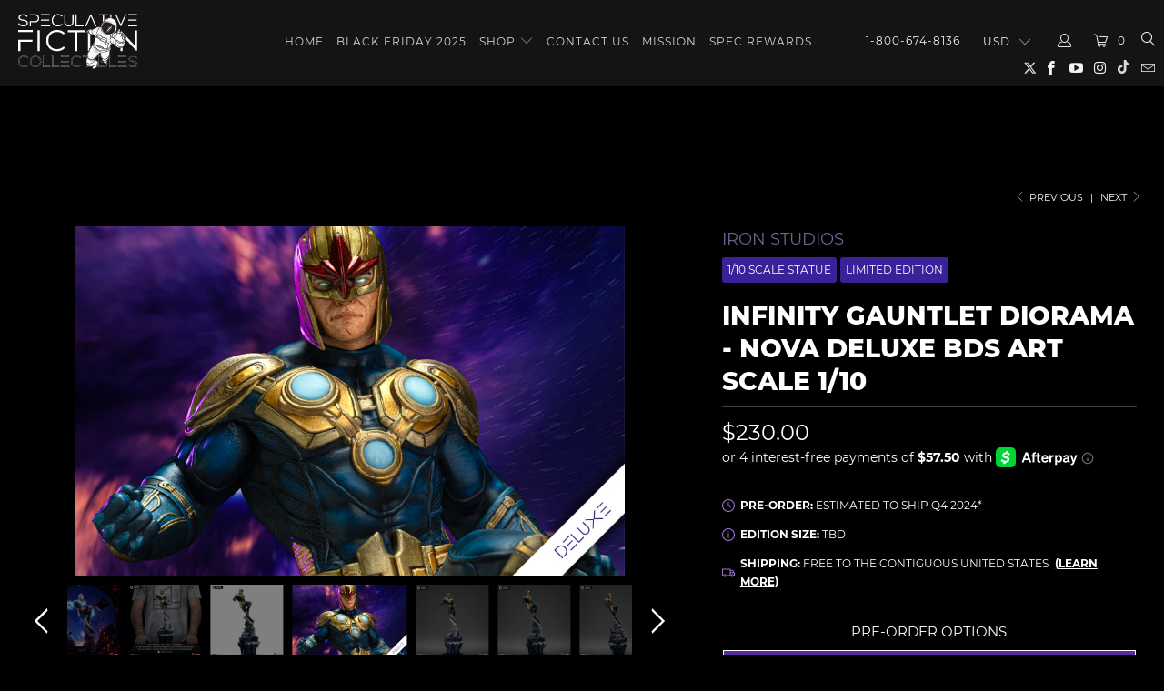

--- FILE ---
content_type: text/html; charset=utf-8
request_url: https://www.specfictionshop.com/collections/iron-studios/products/infinity-gauntlet-diorama-nova-bds-art-scale-1-10
body_size: 42574
content:


 <!DOCTYPE html>
<!--[if lt IE 7 ]><html class="ie ie6" lang="en"> <![endif]-->
<!--[if IE 7 ]><html class="ie ie7" lang="en"> <![endif]-->
<!--[if IE 8 ]><html class="ie ie8" lang="en"> <![endif]-->
<!--[if IE 9 ]><html class="ie ie9" lang="en"> <![endif]-->
<!--[if (gte IE 10)|!(IE)]><!--><html lang="en"> <!--<![endif]--> <head> <!-- Pre-load --> <link rel="preload" href="//www.specfictionshop.com/cdn/shop/t/210/assets/jquery.min.js?v=81049236547974671631716696049" as="script"> <link rel="preload" href="/services/javascripts/currencies.js" as="script"> <link rel="preload" href="//www.specfictionshop.com/cdn/shop/t/210/assets/lazysizes.js?v=56805471290311245611716696049" as="script"> <link rel="preload" href="//www.specfictionshop.com/cdn/shop/t/210/assets/vendors.js?v=73177782553598076821716696049" as="script"> <link rel="preload" href="//www.specfictionshop.com/cdn/shop/t/210/assets/jquery.currencies.min.js?v=160238771290099950961716696049" as="script"> <link rel="preload" href="//www.specfictionshop.com/cdn/shop/t/210/assets/styles.scss.css?v=108030031280938809141756789904" as="style"> <link rel="preload" href="//www.specfictionshop.com/cdn/shop/t/210/assets/app.js?v=45578139434663587971732334864" as="script"> <link rel="preload" href="//fonts.googleapis.com/css?family=.|Oswald:light,normal,bold|Oswald:light,normal,bold|Oswald:light,normal,bold|Roboto:light,normal,bold|Roboto:light,normal,bold" as="style" /> <link rel="preload" href="https://js.smile.io/v1/assets/fonts/proximanova-regular.woff2" as="font" type="font/woff2" crossorigin> <!-- Google Tag Manager --> <script>(function(w,d,s,l,i){w[l]=w[l]||[];w[l].push({'gtm.start':
    new Date().getTime(),event:'gtm.js'});var f=d.getElementsByTagName(s)[0],
    j=d.createElement(s),dl=l!='dataLayer'?'&l='+l:'';j.async=true;j.src=
    'https://www.googletagmanager.com/gtm.js?id='+i+dl;f.parentNode.insertBefore(j,f);
    })(window,document,'script','dataLayer','GTM-WD3N8XT');</script> <!-- End Google Tag Manager --> <!-- Global site tag (gtag.js) - Google Analytics --> <script async src="https://www.googletagmanager.com/gtag/js?id=G-0E77TG0FX1"></script> <script>
      window.dataLayer = window.dataLayer || [];
      function gtag(){dataLayer.push(arguments);}
      gtag('js', new Date());

      gtag('config', 'G-0E77TG0FX1');</script> <meta charset="utf-8"> <meta http-equiv="cleartype" content="on"> <meta name="robots" content="index,follow"> <!-- Custom Fonts --> <link href="//fonts.googleapis.com/css?family=.|Oswald:light,normal,bold|Oswald:light,normal,bold|Oswald:light,normal,bold|Roboto:light,normal,bold|Roboto:light,normal,bold" rel="stylesheet" type="text/css" /> <!-- Stylesheets for Turbo 4.0.3 --> <link href="//www.specfictionshop.com/cdn/shop/t/210/assets/styles.scss.css?v=108030031280938809141756789904" rel="stylesheet" type="text/css" media="all" /> <title>Infinity Gauntlet Diorama - Nova Deluxe BDS Art Scale 1/10 - Spec Fiction Shop</title> <meta name="description" content="Infinity Gauntlet Diorama - Nova BDS Art Scale 1/10" />
    

    

<meta name="author" content="Spec Fiction Shop">
<meta property="og:url" content="https://www.specfictionshop.com/products/infinity-gauntlet-diorama-nova-bds-art-scale-1-10">
<meta property="og:site_name" content="Spec Fiction Shop"> <meta property="og:type" content="product"> <meta property="og:title" content="Infinity Gauntlet Diorama - Nova Deluxe BDS Art Scale 1/10"> <meta property="og:image" content="https://www.specfictionshop.com/cdn/shop/files/MAIN-NOVA-DX-SCALE_TILES_600x.png?v=1714179939"> <meta property="og:image:secure_url" content="https://www.specfictionshop.com/cdn/shop/files/MAIN-NOVA-DX-SCALE_TILES_600x.png?v=1714179939"> <meta property="og:image" content="https://www.specfictionshop.com/cdn/shop/files/01_5c310300-59f8-44b0-bda0-7c402b528f4e_600x.jpg?v=1715029987"> <meta property="og:image:secure_url" content="https://www.specfictionshop.com/cdn/shop/files/01_5c310300-59f8-44b0-bda0-7c402b528f4e_600x.jpg?v=1715029987"> <meta property="og:image" content="https://www.specfictionshop.com/cdn/shop/files/02_f33a7775-a39b-4559-8563-f82781207315_600x.jpg?v=1715029982"> <meta property="og:image:secure_url" content="https://www.specfictionshop.com/cdn/shop/files/02_f33a7775-a39b-4559-8563-f82781207315_600x.jpg?v=1715029982"> <meta property="og:price:amount" content="23.00"> <meta property="og:price:currency" content="USD"> <meta property="og:description" content="Infinity Gauntlet Diorama - Nova BDS Art Scale 1/10"> <meta name="twitter:site" content="@https://x.com/SpecFictionNews">

<meta name="twitter:card" content="summary"> <meta name="twitter:title" content="Infinity Gauntlet Diorama - Nova Deluxe BDS Art Scale 1/10"> <meta name="twitter:description" content="DESCRIPTION
Also available is Iron Studios&#39; Nova BDS Art Scale 1/10.
Product Features:

Limited edition
Based On Original References
Materials: Polystone (may contain parts in resin, polystone, PVC, metal and fabric)
Hand painted

Product dimensions: H 31.5.cm x W 14.4cm x D 15.1cmProduct Weight: 800g





REGION
SHIPPING RATE


United States ( CONTINENTAL USA )
$Free




 

Canada / ALASKA / HAWAII 
$TBD




 

Australia / New Zealand



 

$TBD



Europe

$TBD


United Kingdom (England &amp;amp; Scotland)
$TBD




 

South East Asia (MY, INDO, TH, PH, Korea, HK)

$TBD





For other countries, message us for a shipping quote
"> <meta name="twitter:image" content="https://www.specfictionshop.com/cdn/shop/files/MAIN-NOVA-DX-SCALE_TILES_240x.png?v=1714179939"> <meta name="twitter:image:width" content="240"> <meta name="twitter:image:height" content="240"> <link rel="prev" href="/collections/iron-studios/products/gotham-city-sirens-poison-ivy-regular-art-scale-1-10"> <link rel="next" href="/collections/iron-studios/products/indiana-jones-deluxe-art-scale-1-10"> <!-- Mobile Specific Metas --> <meta name="HandheldFriendly" content="True"> <meta name="MobileOptimized" content="320"> <meta name="viewport" content="width=device-width,initial-scale=1"> <meta name="theme-color" content="#000000"> <link rel="shortcut icon" type="image/x-icon" href="//www.specfictionshop.com/cdn/shop/files/faviconHAL_32x32.png?v=1614294532"> <link rel="canonical" href="https://www.specfictionshop.com/products/infinity-gauntlet-diorama-nova-bds-art-scale-1-10" /> <script>window.performance && window.performance.mark && window.performance.mark('shopify.content_for_header.start');</script><meta name="google-site-verification" content="84mZh_qqWVe_dQ1VmTvVOnrjaAfUJlYF4ZpdPEDOqmA">
<meta id="shopify-digital-wallet" name="shopify-digital-wallet" content="/2167762/digital_wallets/dialog">
<meta name="shopify-checkout-api-token" content="8e407a22e45ac1e51aa4d4f363728615">
<link rel="alternate" type="application/json+oembed" href="https://www.specfictionshop.com/products/infinity-gauntlet-diorama-nova-bds-art-scale-1-10.oembed">
<script async="async" src="/checkouts/internal/preloads.js?locale=en-US"></script>
<link rel="preconnect" href="https://shop.app" crossorigin="anonymous">
<script async="async" src="https://shop.app/checkouts/internal/preloads.js?locale=en-US&shop_id=2167762" crossorigin="anonymous"></script>
<script id="shopify-features" type="application/json">{"accessToken":"8e407a22e45ac1e51aa4d4f363728615","betas":["rich-media-storefront-analytics"],"domain":"www.specfictionshop.com","predictiveSearch":true,"shopId":2167762,"locale":"en"}</script>
<script>var Shopify = Shopify || {};
Shopify.shop = "speculative-fiction.myshopify.com";
Shopify.locale = "en";
Shopify.currency = {"active":"USD","rate":"1.0"};
Shopify.country = "US";
Shopify.theme = {"name":"ER - Cart consent fix 5\/25\/2024","id":167789461808,"schema_name":"Turbo","schema_version":"4.0.3","theme_store_id":null,"role":"main"};
Shopify.theme.handle = "null";
Shopify.theme.style = {"id":null,"handle":null};
Shopify.cdnHost = "www.specfictionshop.com/cdn";
Shopify.routes = Shopify.routes || {};
Shopify.routes.root = "/";</script>
<script type="module">!function(o){(o.Shopify=o.Shopify||{}).modules=!0}(window);</script>
<script>!function(o){function n(){var o=[];function n(){o.push(Array.prototype.slice.apply(arguments))}return n.q=o,n}var t=o.Shopify=o.Shopify||{};t.loadFeatures=n(),t.autoloadFeatures=n()}(window);</script>
<script>
  window.ShopifyPay = window.ShopifyPay || {};
  window.ShopifyPay.apiHost = "shop.app\/pay";
  window.ShopifyPay.redirectState = null;
</script>
<script id="shop-js-analytics" type="application/json">{"pageType":"product"}</script>
<script defer="defer" async type="module" src="//www.specfictionshop.com/cdn/shopifycloud/shop-js/modules/v2/client.init-shop-cart-sync_BdyHc3Nr.en.esm.js"></script>
<script defer="defer" async type="module" src="//www.specfictionshop.com/cdn/shopifycloud/shop-js/modules/v2/chunk.common_Daul8nwZ.esm.js"></script>
<script type="module">
  await import("//www.specfictionshop.com/cdn/shopifycloud/shop-js/modules/v2/client.init-shop-cart-sync_BdyHc3Nr.en.esm.js");
await import("//www.specfictionshop.com/cdn/shopifycloud/shop-js/modules/v2/chunk.common_Daul8nwZ.esm.js");

  window.Shopify.SignInWithShop?.initShopCartSync?.({"fedCMEnabled":true,"windoidEnabled":true});

</script>
<script>
  window.Shopify = window.Shopify || {};
  if (!window.Shopify.featureAssets) window.Shopify.featureAssets = {};
  window.Shopify.featureAssets['shop-js'] = {"shop-cart-sync":["modules/v2/client.shop-cart-sync_QYOiDySF.en.esm.js","modules/v2/chunk.common_Daul8nwZ.esm.js"],"init-fed-cm":["modules/v2/client.init-fed-cm_DchLp9rc.en.esm.js","modules/v2/chunk.common_Daul8nwZ.esm.js"],"shop-button":["modules/v2/client.shop-button_OV7bAJc5.en.esm.js","modules/v2/chunk.common_Daul8nwZ.esm.js"],"init-windoid":["modules/v2/client.init-windoid_DwxFKQ8e.en.esm.js","modules/v2/chunk.common_Daul8nwZ.esm.js"],"shop-cash-offers":["modules/v2/client.shop-cash-offers_DWtL6Bq3.en.esm.js","modules/v2/chunk.common_Daul8nwZ.esm.js","modules/v2/chunk.modal_CQq8HTM6.esm.js"],"shop-toast-manager":["modules/v2/client.shop-toast-manager_CX9r1SjA.en.esm.js","modules/v2/chunk.common_Daul8nwZ.esm.js"],"init-shop-email-lookup-coordinator":["modules/v2/client.init-shop-email-lookup-coordinator_UhKnw74l.en.esm.js","modules/v2/chunk.common_Daul8nwZ.esm.js"],"pay-button":["modules/v2/client.pay-button_DzxNnLDY.en.esm.js","modules/v2/chunk.common_Daul8nwZ.esm.js"],"avatar":["modules/v2/client.avatar_BTnouDA3.en.esm.js"],"init-shop-cart-sync":["modules/v2/client.init-shop-cart-sync_BdyHc3Nr.en.esm.js","modules/v2/chunk.common_Daul8nwZ.esm.js"],"shop-login-button":["modules/v2/client.shop-login-button_D8B466_1.en.esm.js","modules/v2/chunk.common_Daul8nwZ.esm.js","modules/v2/chunk.modal_CQq8HTM6.esm.js"],"init-customer-accounts-sign-up":["modules/v2/client.init-customer-accounts-sign-up_C8fpPm4i.en.esm.js","modules/v2/client.shop-login-button_D8B466_1.en.esm.js","modules/v2/chunk.common_Daul8nwZ.esm.js","modules/v2/chunk.modal_CQq8HTM6.esm.js"],"init-shop-for-new-customer-accounts":["modules/v2/client.init-shop-for-new-customer-accounts_CVTO0Ztu.en.esm.js","modules/v2/client.shop-login-button_D8B466_1.en.esm.js","modules/v2/chunk.common_Daul8nwZ.esm.js","modules/v2/chunk.modal_CQq8HTM6.esm.js"],"init-customer-accounts":["modules/v2/client.init-customer-accounts_dRgKMfrE.en.esm.js","modules/v2/client.shop-login-button_D8B466_1.en.esm.js","modules/v2/chunk.common_Daul8nwZ.esm.js","modules/v2/chunk.modal_CQq8HTM6.esm.js"],"shop-follow-button":["modules/v2/client.shop-follow-button_CkZpjEct.en.esm.js","modules/v2/chunk.common_Daul8nwZ.esm.js","modules/v2/chunk.modal_CQq8HTM6.esm.js"],"lead-capture":["modules/v2/client.lead-capture_BntHBhfp.en.esm.js","modules/v2/chunk.common_Daul8nwZ.esm.js","modules/v2/chunk.modal_CQq8HTM6.esm.js"],"checkout-modal":["modules/v2/client.checkout-modal_CfxcYbTm.en.esm.js","modules/v2/chunk.common_Daul8nwZ.esm.js","modules/v2/chunk.modal_CQq8HTM6.esm.js"],"shop-login":["modules/v2/client.shop-login_Da4GZ2H6.en.esm.js","modules/v2/chunk.common_Daul8nwZ.esm.js","modules/v2/chunk.modal_CQq8HTM6.esm.js"],"payment-terms":["modules/v2/client.payment-terms_MV4M3zvL.en.esm.js","modules/v2/chunk.common_Daul8nwZ.esm.js","modules/v2/chunk.modal_CQq8HTM6.esm.js"]};
</script>
<script>(function() {
  var isLoaded = false;
  function asyncLoad() {
    if (isLoaded) return;
    isLoaded = true;
    var urls = ["https:\/\/chimpstatic.com\/mcjs-connected\/js\/users\/9134496fd601ff0264927bad8\/f12f9bf8a3553a27f88e6509b.js?shop=speculative-fiction.myshopify.com","https:\/\/app.identixweb.com\/tablepress\/assets\/js\/tablepress.js?shop=speculative-fiction.myshopify.com","\/\/dyuszqdfuyvqq.cloudfront.net\/packs\/mf_embed_v8.js?mf_token=4fba1cb4-e48f-4228-8077-34d8cbd669de\u0026shop=speculative-fiction.myshopify.com","https:\/\/cdn.shopify.com\/s\/files\/1\/0216\/7762\/t\/195\/assets\/affirmShopify.js?v=1661045360\u0026shop=speculative-fiction.myshopify.com","https:\/\/config.gorgias.chat\/bundle-loader\/01GYCCXMXXH1TH0QMCEH5N7M2N?source=shopify1click\u0026shop=speculative-fiction.myshopify.com","https:\/\/fuedev.ngrok.io\/store\/static\/js\/main.js?shop=speculative-fiction.myshopify.com","\/\/cdn.shopify.com\/proxy\/80ba099add3c75b43f5b2a02b079191c283856eccc447fc85deeb9e8ef5f9b5e\/api.goaffpro.com\/loader.js?shop=speculative-fiction.myshopify.com\u0026sp-cache-control=cHVibGljLCBtYXgtYWdlPTkwMA","https:\/\/omnisnippet1.com\/platforms\/shopify.js?source=scriptTag\u0026v=2025-05-15T12\u0026shop=speculative-fiction.myshopify.com","https:\/\/depo.sidepanda.com\/popups-subscription.js?shop=speculative-fiction.myshopify.com","https:\/\/cdn.9gtb.com\/loader.js?g_cvt_id=443c0d50-e82f-4a2f-af30-2085620fe8a9\u0026shop=speculative-fiction.myshopify.com","\/\/backinstock.useamp.com\/widget\/11925_1767153859.js?category=bis\u0026v=6\u0026shop=speculative-fiction.myshopify.com","https:\/\/cdn.pushowl.com\/latest\/sdks\/pushowl-shopify.js?subdomain=speculative-fiction\u0026environment=production\u0026guid=715252ca-3cf1-4e53-bc43-47bd43606629\u0026shop=speculative-fiction.myshopify.com"];
    for (var i = 0; i <urls.length; i++) {
      var s = document.createElement('script');
      s.type = 'text/javascript';
      s.async = true;
      s.src = urls[i];
      var x = document.getElementsByTagName('script')[0];
      x.parentNode.insertBefore(s, x);
    }
  };
  if(window.attachEvent) {
    window.attachEvent('onload', asyncLoad);
  } else {
    window.addEventListener('load', asyncLoad, false);
  }
})();</script>
<script id="__st">var __st={"a":2167762,"offset":-18000,"reqid":"1b35256c-6965-4285-822b-ca070e4e89a3-1769000489","pageurl":"www.specfictionshop.com\/collections\/iron-studios\/products\/infinity-gauntlet-diorama-nova-bds-art-scale-1-10","u":"23bdb83ad729","p":"product","rtyp":"product","rid":9222687326512};</script>
<script>window.ShopifyPaypalV4VisibilityTracking = true;</script>
<script id="captcha-bootstrap">!function(){'use strict';const t='contact',e='account',n='new_comment',o=[[t,t],['blogs',n],['comments',n],[t,'customer']],c=[[e,'customer_login'],[e,'guest_login'],[e,'recover_customer_password'],[e,'create_customer']],r=t=>t.map((([t,e])=>`form[action*='/${t}']:not([data-nocaptcha='true']) input[name='form_type'][value='${e}']`)).join(','),a=t=>()=>t?[...document.querySelectorAll(t)].map((t=>t.form)):[];function s(){const t=[...o],e=r(t);return a(e)}const i='password',u='form_key',d=['recaptcha-v3-token','g-recaptcha-response','h-captcha-response',i],f=()=>{try{return window.sessionStorage}catch{return}},m='__shopify_v',_=t=>t.elements[u];function p(t,e,n=!1){try{const o=window.sessionStorage,c=JSON.parse(o.getItem(e)),{data:r}=function(t){const{data:e,action:n}=t;return t[m]||n?{data:e,action:n}:{data:t,action:n}}(c);for(const[e,n]of Object.entries(r))t.elements[e]&&(t.elements[e].value=n);n&&o.removeItem(e)}catch(o){console.error('form repopulation failed',{error:o})}}const l='form_type',E='cptcha';function T(t){t.dataset[E]=!0}const w=window,h=w.document,L='Shopify',v='ce_forms',y='captcha';let A=!1;((t,e)=>{const n=(g='f06e6c50-85a8-45c8-87d0-21a2b65856fe',I='https://cdn.shopify.com/shopifycloud/storefront-forms-hcaptcha/ce_storefront_forms_captcha_hcaptcha.v1.5.2.iife.js',D={infoText:'Protected by hCaptcha',privacyText:'Privacy',termsText:'Terms'},(t,e,n)=>{const o=w[L][v],c=o.bindForm;if(c)return c(t,g,e,D).then(n);var r;o.q.push([[t,g,e,D],n]),r=I,A||(h.body.append(Object.assign(h.createElement('script'),{id:'captcha-provider',async:!0,src:r})),A=!0)});var g,I,D;w[L]=w[L]||{},w[L][v]=w[L][v]||{},w[L][v].q=[],w[L][y]=w[L][y]||{},w[L][y].protect=function(t,e){n(t,void 0,e),T(t)},Object.freeze(w[L][y]),function(t,e,n,w,h,L){const[v,y,A,g]=function(t,e,n){const i=e?o:[],u=t?c:[],d=[...i,...u],f=r(d),m=r(i),_=r(d.filter((([t,e])=>n.includes(e))));return[a(f),a(m),a(_),s()]}(w,h,L),I=t=>{const e=t.target;return e instanceof HTMLFormElement?e:e&&e.form},D=t=>v().includes(t);t.addEventListener('submit',(t=>{const e=I(t);if(!e)return;const n=D(e)&&!e.dataset.hcaptchaBound&&!e.dataset.recaptchaBound,o=_(e),c=g().includes(e)&&(!o||!o.value);(n||c)&&t.preventDefault(),c&&!n&&(function(t){try{if(!f())return;!function(t){const e=f();if(!e)return;const n=_(t);if(!n)return;const o=n.value;o&&e.removeItem(o)}(t);const e=Array.from(Array(32),(()=>Math.random().toString(36)[2])).join('');!function(t,e){_(t)||t.append(Object.assign(document.createElement('input'),{type:'hidden',name:u})),t.elements[u].value=e}(t,e),function(t,e){const n=f();if(!n)return;const o=[...t.querySelectorAll(`input[type='${i}']`)].map((({name:t})=>t)),c=[...d,...o],r={};for(const[a,s]of new FormData(t).entries())c.includes(a)||(r[a]=s);n.setItem(e,JSON.stringify({[m]:1,action:t.action,data:r}))}(t,e)}catch(e){console.error('failed to persist form',e)}}(e),e.submit())}));const S=(t,e)=>{t&&!t.dataset[E]&&(n(t,e.some((e=>e===t))),T(t))};for(const o of['focusin','change'])t.addEventListener(o,(t=>{const e=I(t);D(e)&&S(e,y())}));const B=e.get('form_key'),M=e.get(l),P=B&&M;t.addEventListener('DOMContentLoaded',(()=>{const t=y();if(P)for(const e of t)e.elements[l].value===M&&p(e,B);[...new Set([...A(),...v().filter((t=>'true'===t.dataset.shopifyCaptcha))])].forEach((e=>S(e,t)))}))}(h,new URLSearchParams(w.location.search),n,t,e,['guest_login'])})(!0,!0)}();</script>
<script integrity="sha256-4kQ18oKyAcykRKYeNunJcIwy7WH5gtpwJnB7kiuLZ1E=" data-source-attribution="shopify.loadfeatures" defer="defer" src="//www.specfictionshop.com/cdn/shopifycloud/storefront/assets/storefront/load_feature-a0a9edcb.js" crossorigin="anonymous"></script>
<script crossorigin="anonymous" defer="defer" src="//www.specfictionshop.com/cdn/shopifycloud/storefront/assets/shopify_pay/storefront-65b4c6d7.js?v=20250812"></script>
<script data-source-attribution="shopify.dynamic_checkout.dynamic.init">var Shopify=Shopify||{};Shopify.PaymentButton=Shopify.PaymentButton||{isStorefrontPortableWallets:!0,init:function(){window.Shopify.PaymentButton.init=function(){};var t=document.createElement("script");t.src="https://www.specfictionshop.com/cdn/shopifycloud/portable-wallets/latest/portable-wallets.en.js",t.type="module",document.head.appendChild(t)}};
</script>
<script data-source-attribution="shopify.dynamic_checkout.buyer_consent">
  function portableWalletsHideBuyerConsent(e){var t=document.getElementById("shopify-buyer-consent"),n=document.getElementById("shopify-subscription-policy-button");t&&n&&(t.classList.add("hidden"),t.setAttribute("aria-hidden","true"),n.removeEventListener("click",e))}function portableWalletsShowBuyerConsent(e){var t=document.getElementById("shopify-buyer-consent"),n=document.getElementById("shopify-subscription-policy-button");t&&n&&(t.classList.remove("hidden"),t.removeAttribute("aria-hidden"),n.addEventListener("click",e))}window.Shopify?.PaymentButton&&(window.Shopify.PaymentButton.hideBuyerConsent=portableWalletsHideBuyerConsent,window.Shopify.PaymentButton.showBuyerConsent=portableWalletsShowBuyerConsent);
</script>
<script>
  function portableWalletsCleanup(e){e&&e.src&&console.error("Failed to load portable wallets script "+e.src);var t=document.querySelectorAll("shopify-accelerated-checkout .shopify-payment-button__skeleton, shopify-accelerated-checkout-cart .wallet-cart-button__skeleton"),e=document.getElementById("shopify-buyer-consent");for(let e=0;e<t.length;e++)t[e].remove();e&&e.remove()}function portableWalletsNotLoadedAsModule(e){e instanceof ErrorEvent&&"string"==typeof e.message&&e.message.includes("import.meta")&&"string"==typeof e.filename&&e.filename.includes("portable-wallets")&&(window.removeEventListener("error",portableWalletsNotLoadedAsModule),window.Shopify.PaymentButton.failedToLoad=e,"loading"===document.readyState?document.addEventListener("DOMContentLoaded",window.Shopify.PaymentButton.init):window.Shopify.PaymentButton.init())}window.addEventListener("error",portableWalletsNotLoadedAsModule);
</script>

<script type="module" src="https://www.specfictionshop.com/cdn/shopifycloud/portable-wallets/latest/portable-wallets.en.js" onError="portableWalletsCleanup(this)" crossorigin="anonymous"></script>
<script nomodule>
  document.addEventListener("DOMContentLoaded", portableWalletsCleanup);
</script>

<link id="shopify-accelerated-checkout-styles" rel="stylesheet" media="screen" href="https://www.specfictionshop.com/cdn/shopifycloud/portable-wallets/latest/accelerated-checkout-backwards-compat.css" crossorigin="anonymous">
<style id="shopify-accelerated-checkout-cart">
        #shopify-buyer-consent {
  margin-top: 1em;
  display: inline-block;
  width: 100%;
}

#shopify-buyer-consent.hidden {
  display: none;
}

#shopify-subscription-policy-button {
  background: none;
  border: none;
  padding: 0;
  text-decoration: underline;
  font-size: inherit;
  cursor: pointer;
}

#shopify-subscription-policy-button::before {
  box-shadow: none;
}

      </style>

<script>window.performance && window.performance.mark && window.performance.mark('shopify.content_for_header.end');</script>
        
    
    
<!-- BEGIN app block: shopify://apps/uploadly-file-upload/blocks/app-embed/d91e9a53-de3d-49df-b7a1-ac8a15b213e5 -->
  <script>
    window.ph_product_collections = `1/10 Scale,Iron Studios,MARVEL,New,Pre-Orders,Sale Eligible,UNDER $100,`;

    window.ph_product_collections_id = `266278043721,155228602441,266204446793,260848681033,9390640,482739388720,491350917424,`;
  </script>


<div data-ph-meta="{&quot;buy_button&quot;:false,&quot;field_6725aee36234abc5735e77eb&quot;:{&quot;status&quot;:true,&quot;position&quot;:1,&quot;data&quot;:{&quot;fieldname&quot;:&quot;Custom artwork&quot;,&quot;directUpload&quot;:false,&quot;atcTitle&quot;:&quot;Upload an image:&quot;,&quot;uploadButtonText&quot;:&quot;Choose File&quot;,&quot;uploadButtonText2&quot;:&quot;Change File&quot;,&quot;dialogInstructionOne&quot;:&quot;Choose an image from the list to crop or enhance it. To add more files, use the links on the left&quot;,&quot;dialogInstructionTwo&quot;:&quot;Choose an image from the list to crop or enhance it. To add more files, use the menu icon in the top left&quot;,&quot;dialogInstructionThree&quot;:&quot;If you have trouble uploading, click ⋮ in the top right, then ‘Open in Chrome’&quot;,&quot;buttonTextSize&quot;:14,&quot;buttonFontSize&quot;:14,&quot;fontStyle&quot;:&quot;Theme Font&quot;,&quot;introTitleColor&quot;:&quot;#ffffff&quot;,&quot;buttonCol&quot;:&quot;#fff&quot;,&quot;buttonBg&quot;:&quot;#582c9b&quot;,&quot;buttonTopBottomPadding&quot;:10,&quot;buttonLeftRightPadding&quot;:10,&quot;buttonBorderRadius&quot;:&quot;0&quot;,&quot;buttonWidth&quot;:&quot;Auto&quot;,&quot;buttonDialogLang&quot;:&quot;English&quot;,&quot;dialogLanguage&quot;:&quot;en&quot;,&quot;opt1&quot;:true,&quot;op2&quot;:false,&quot;maximumFiles&quot;:3,&quot;minimumfiles&quot;:0,&quot;opt3&quot;:false,&quot;fopt1&quot;:false,&quot;fopt2&quot;:true,&quot;fopt3&quot;:false,&quot;pdf&quot;:false,&quot;word&quot;:false,&quot;customFile&quot;:true,&quot;fileTypes&quot;:[&quot;image\/gif&quot;,&quot;image\/png&quot;,&quot;image\/jpeg&quot;,&quot;application\/pdf&quot;,&quot;application\/postscript&quot;,&quot;application\/pdf&quot;,&quot;image\/vnd.adobe.photoshop&quot;,&quot;image\/x-ms-bmp&quot;,&quot;image\/tiff&quot;],&quot;buttonStatus&quot;:&quot;Enable&quot;,&quot;textFieldName&quot;:&quot;Notes:&quot;,&quot;fieldHelpText&quot;:&quot;Special instructions for custom artwork (optional)&quot;,&quot;textFieldMaxLength&quot;:&quot;No&quot;,&quot;textFieldMaxChars&quot;:&quot;30&quot;,&quot;textFieldRequired&quot;:&quot;No&quot;,&quot;textFieldRequiredMessage&quot;:&quot;Please enter a text!&quot;,&quot;textFieldrequiredMessageButtonText&quot;:&quot;OK&quot;,&quot;fileSizeRestriction&quot;:false,&quot;fileSizeRestrictionType&quot;:&quot;minimumFileRestriction&quot;,&quot;fileSizeMinimumRestriction&quot;:&quot;2&quot;,&quot;fileSizeMaximumRestriction&quot;:&quot;4&quot;,&quot;fileSizeMinMaxMinimum&quot;:&quot;2&quot;,&quot;fileSizeMinMaxMaximum&quot;:&quot;4&quot;,&quot;no&quot;:false,&quot;yes&quot;:true,&quot;fileRequiredMessage&quot;:&quot;Please upload your custom artwork!&quot;,&quot;fileRequiredMessageButtonText&quot;:&quot;OK&quot;,&quot;allowCropping&quot;:true,&quot;croppingType&quot;:&quot;crop_free&quot;,&quot;croppingAspectRatio&quot;:&quot;3:2&quot;,&quot;allowEditing&quot;:false,&quot;editingType&quot;:&quot;optional&quot;,&quot;buttonStatus2&quot;:&quot;Disable&quot;,&quot;imageWidth&quot;:&quot;1800&quot;,&quot;imageHeight&quot;:&quot;1200&quot;,&quot;maxSizeRestriction&quot;:&quot;Disable&quot;,&quot;maxImageWidth&quot;:&quot;1800&quot;,&quot;maxImageHeight&quot;:&quot;1200&quot;,&quot;selectedUploadSources&quot;:&quot;file camera url facebook instagram gdrive gphotos dropbox nft evernote flickr onedrive box vk huddle&quot;,&quot;productCondition&quot;:{&quot;condition&quot;:&quot;&quot;,&quot;products&quot;:[&quot;Black Pedestal - Test Do Not Purchase&quot;,&quot;White Pedestal - Test Do Not Purchase&quot;],&quot;productIds&quot;:[&quot;gid:\/\/shopify\/Product\/9639299580208&quot;,&quot;gid:\/\/shopify\/Product\/9659915829552&quot;],&quot;collection&quot;:[],&quot;collectionIds&quot;:[],&quot;prodOpt&quot;:&quot;&quot;,&quot;prodTitleEqual&quot;:[],&quot;prodTitleContains&quot;:[],&quot;collOpt&quot;:&quot;&quot;,&quot;collectionTitleEqual&quot;:[],&quot;collectionTitleContains&quot;:[]},&quot;allVariants&quot;:false,&quot;anyConditionVariant&quot;:false,&quot;allConditionVariant&quot;:true,&quot;noneConditionVariant&quot;:false,&quot;allVariantValues&quot;:[&quot;Equals\/\/?\/\/Custom Artwork\/\/?\/\/Yes&quot;],&quot;anyConditionCheck&quot;:false,&quot;allConditionCheck&quot;:false,&quot;showAllFields&quot;:false,&quot;thisProduct&quot;:true,&quot;thisCollection&quot;:false,&quot;ucCustomTransalations&quot;:{&quot;uploading&quot;:&quot;Uploading... Please wait.&quot;,&quot;loadingInfo&quot;:&quot;Loading info...&quot;,&quot;errors_default&quot;:&quot;Error&quot;,&quot;error_invalid_filetype&quot;:&quot;Invalid file type&quot;,&quot;errors_baddata&quot;:&quot;Incorrect value&quot;,&quot;errors_size&quot;:&quot;File too big&quot;,&quot;errors_upload&quot;:&quot;Can&#39;t upload&quot;,&quot;errors_user&quot;:&quot;Upload canceled&quot;,&quot;errors_info&quot;:&quot;Can&#39;t load info&quot;,&quot;errors_image&quot;:&quot;Only images allowed&quot;,&quot;draghere&quot;:&quot;Drop a file here&quot;,&quot;one&quot;:&quot;1 file&quot;,&quot;file_other&quot;:&quot;1 files&quot;,&quot;buttons_cancel&quot;:&quot;Cancel&quot;,&quot;buttons_remove&quot;:&quot;Remove&quot;,&quot;buttons_choose_files_one&quot;:&quot;Choose a file&quot;,&quot;buttons_choose_files_other&quot;:&quot;Choose files&quot;,&quot;buttons_choose_images_one&quot;:&quot;Choose an image&quot;,&quot;buttons_choose_images_other&quot;:&quot;Choose images&quot;,&quot;dialog_close&quot;:&quot;Close&quot;,&quot;dialog_done&quot;:&quot;Done&quot;,&quot;dialog_showFiles&quot;:&quot;Show files&quot;,&quot;dialog_tabs_names_preview&quot;:&quot;Preview&quot;,&quot;dialog_tabs_names_file&quot;:&quot;Local Files&quot;,&quot;dialog_tabs_names_url&quot;:&quot;Direct Link&quot;,&quot;dialog_tabs_names_file_drag&quot;:&quot;drag \u0026 drop\u003cbr\u003eany files&quot;,&quot;dialog_tabs_names_file_or&quot;:&quot;or&quot;,&quot;dialog_tabs_names_file_also&quot;:&quot;or choose from&quot;,&quot;dialog_tabs_names_file_button&quot;:&quot;Choose a local file&quot;,&quot;dialog_tabs_names_url_title&quot;:&quot;Files from the Web&quot;,&quot;dialog_tabs_names_url_line2&quot;:&quot;Provide the link.&quot;,&quot;dialog_tabs_names_url_input&quot;:&quot;Paste your link here...&quot;,&quot;dialog_tabs_names_url_button&quot;:&quot;Upload&quot;,&quot;dialog_tabs_names_camera_title&quot;:&quot;File from web camera&quot;,&quot;dialog_tabs_names_camera_capture&quot;:&quot;Take a photo&quot;,&quot;dialog_tabs_names_camera_mirror&quot;:&quot;Mirror&quot;,&quot;dialog_tabs_names_camera_startRecord&quot;:&quot;Record a video&quot;,&quot;dialog_tabs_names_camera_stopRecord&quot;:&quot;Stop&quot;,&quot;dialog_tabs_names_camera_retry&quot;:&quot;Request permissions again&quot;,&quot;dialog_tabs_names_camera_pleaseAllow_title&quot;:&quot;Please allow access to your camera&quot;,&quot;dialog_tabs_names_camera_pleaseAllow_text&quot;:&quot;You have been prompted to allow camera access from this site.\u003cbr\u003eIn order to take pictures with your camera you must approve this request.&quot;,&quot;notFound_title&quot;:&quot;No camera detected&quot;,&quot;notFound_text&quot;:&quot;Looks like you have no camera connected to this device.&quot;,&quot;dialog_tabs_names_preview_back&quot;:&quot;Back&quot;,&quot;dialog_tabs_names_preview_done&quot;:&quot;Add&quot;,&quot;dialog_tabs_names_preview_unknown_done&quot;:&quot;Skip preview and accept&quot;,&quot;dialog_tabs_names_preview_regular_title&quot;:&quot;Add this file?&quot;,&quot;dialog_tabs_names_preview_regular_line1&quot;:&quot;You are about to add the file above.&quot;,&quot;dialog_tabs_names_preview_regular_line2&quot;:&quot;Please confirm.&quot;,&quot;dialog_tabs_names_preview_image_title&quot;:&quot;Add this image?&quot;,&quot;dialog_tabs_names_preview_crop_title&quot;:&quot;Crop and add this image&quot;,&quot;dialog_tabs_names_preview_crop_free&quot;:&quot;free&quot;,&quot;dialog_tabs_names_preview_video_title&quot;:&quot;Add this video?&quot;,&quot;dialog_tabs_names_preview_error_default_title&quot;:&quot;Oops!&quot;,&quot;dialog_tabs_names_preview_error_default_text&quot;:&quot;Something went wrong during the upload.&quot;,&quot;dialog_tabs_names_preview_error_default_back&quot;:&quot;Please try again&quot;,&quot;dialog_tabs_names_preview_error_loadImage_text&quot;:&quot;Can&#39;t load image&quot;,&quot;dialog_tabs_names_preview_multiple_question&quot;:&quot;Add files?&quot;,&quot;dialog_tabs_names_preview_multiple_tooManyFiles&quot;:&quot;You&#39;ve chosen too many files. max is maximum.&quot;,&quot;dialog_tabs_names_preview_multiple_title&quot;:&quot;You&#39;ve chosen files.&quot;,&quot;dialog_tabs_names_preview_multiple_tooFewFiles&quot;:&quot;You&#39;ve chosen files. At least min required.&quot;,&quot;dialog_tabs_names_preview_multiple_clear&quot;:&quot;Remove all&quot;,&quot;dialog_tabs_names_preview_size_restriction_minimum&quot;:&quot;File dimensions are wrong. File dimensions of width %width% and height %height% or more are required.&quot;,&quot;dialog_tabs_names_preview_size_restriction_maximum&quot;:&quot;File dimensions are wrong. File dimensions of width %width% and height %height% or less are required.&quot;,&quot;pdf_page_limitation_error&quot;:&quot;%minpdf% PDF page(s) minimum and %maxpdf% PDF page(s) maximum are required.&quot;,&quot;minimum_file_size_restriction_error&quot;:&quot;File size wrong. File of at least %minsize% is required.&quot;,&quot;maximum_file_size_restriction_error&quot;:&quot;File size wrong. File of less than %maxsize% is required.&quot;,&quot;minimum_and_maximum_file_size_restrictions_error&quot;:&quot;File size wrong. File size minimum %minsize% and maximum %maxsize% required.&quot;,&quot;effects_captions_blur&quot;:&quot;Blur&quot;,&quot;effects_captions_crop&quot;:&quot;Crop&quot;,&quot;effects_captions_enhance&quot;:&quot;Enhance&quot;,&quot;effects_captions_flip&quot;:&quot;Flip&quot;,&quot;effects_captions_grayscale&quot;:&quot;Grayscale&quot;,&quot;effects_captions_invert&quot;:&quot;Invert&quot;,&quot;effects_captions_mirror&quot;:&quot;Mirror&quot;,&quot;effects_captions_rotate&quot;:&quot;Rotate&quot;,&quot;effects_captions_sharp&quot;:&quot;Sharpen&quot;,&quot;effects_apply_button&quot;:&quot;Apply&quot;},&quot;fileRequiredButton&quot;:&quot;&quot;,&quot;previewStyle&quot;:&quot;container_preview&quot;,&quot;customStyling&quot;:{&quot;container&quot;:&quot;text-align: center;&quot;,&quot;heading&quot;:&quot;text-transform: uppercase;\nfont-weight: 500;\ntext-align: center;\nmargin-top: -25px;&quot;,&quot;button&quot;:&quot;text-transform: uppercase;&quot;},&quot;targetingType&quot;:&quot;expert&quot;,&quot;thisProductVariants&quot;:false,&quot;selectedProducts&quot;:[{&quot;id&quot;:&quot;gid:\/\/shopify\/Product\/9639299580208&quot;,&quot;title&quot;:&quot;Black Pedestal - Test Do Not Purchase&quot;},{&quot;id&quot;:&quot;gid:\/\/shopify\/Product\/9659915829552&quot;,&quot;title&quot;:&quot;White Pedestal - Test Do Not Purchase&quot;}],&quot;fopt4&quot;:false,&quot;fileExtensions&quot;:[&quot;gif&quot;,&quot;png&quot;,&quot;jpeg&quot;,&quot;pdf&quot;,&quot;ai&quot;,&quot;pdf&quot;,&quot;psd&quot;,&quot;bmp&quot;,&quot;tiff&quot;],&quot;pdf_settings&quot;:{&quot;enabled&quot;:false,&quot;minimum&quot;:0,&quot;maximum&quot;:3},&quot;translations&quot;:[]}}}"></div>

<script>
  try {
    window.ph_meta_fields = JSON.parse(document.querySelector('[data-ph-meta]').getAttribute('data-ph-meta'));
  } catch (err) {
    window.ph_meta_fields = {};
  }

  console.log("cli3 update v3.7");
</script>


<script>
  const uploadlyprimaryScript = document.createElement('script');
  uploadlyprimaryScript.src = "https://uploadly-cdn.com/uploadly.js";
  uploadlyprimaryScript.defer = true;

  uploadlyprimaryScript.onerror = function () {
    const fallbackScript = document.createElement('script');
    fallbackScript.src = "https://cdn.shopify.com/s/files/1/0515/2384/6340/files/uploadly.js";
    fallbackScript.defer = true;
    document.head.appendChild(fallbackScript);
  };
  document.head.appendChild(uploadlyprimaryScript);
</script>
<script async src="https://cdn.shopify.com/s/files/1/0515/2384/6340/files/uploadcarev2.js?v=1727778997"></script>




<!-- END app block --><script src="https://cdn.shopify.com/extensions/019bdd7a-c110-7969-8f1c-937dfc03ea8a/smile-io-272/assets/smile-loader.js" type="text/javascript" defer="defer"></script>
<script src="https://cdn.shopify.com/extensions/019b35e6-1e45-7423-8d1f-d8f592c79f09/theme-app-extension-new-148/assets/bundle.js" type="text/javascript" defer="defer"></script>
<link href="https://monorail-edge.shopifysvc.com" rel="dns-prefetch">
<script>(function(){if ("sendBeacon" in navigator && "performance" in window) {try {var session_token_from_headers = performance.getEntriesByType('navigation')[0].serverTiming.find(x => x.name == '_s').description;} catch {var session_token_from_headers = undefined;}var session_cookie_matches = document.cookie.match(/_shopify_s=([^;]*)/);var session_token_from_cookie = session_cookie_matches && session_cookie_matches.length === 2 ? session_cookie_matches[1] : "";var session_token = session_token_from_headers || session_token_from_cookie || "";function handle_abandonment_event(e) {var entries = performance.getEntries().filter(function(entry) {return /monorail-edge.shopifysvc.com/.test(entry.name);});if (!window.abandonment_tracked && entries.length === 0) {window.abandonment_tracked = true;var currentMs = Date.now();var navigation_start = performance.timing.navigationStart;var payload = {shop_id: 2167762,url: window.location.href,navigation_start,duration: currentMs - navigation_start,session_token,page_type: "product"};window.navigator.sendBeacon("https://monorail-edge.shopifysvc.com/v1/produce", JSON.stringify({schema_id: "online_store_buyer_site_abandonment/1.1",payload: payload,metadata: {event_created_at_ms: currentMs,event_sent_at_ms: currentMs}}));}}window.addEventListener('pagehide', handle_abandonment_event);}}());</script>
<script id="web-pixels-manager-setup">(function e(e,d,r,n,o){if(void 0===o&&(o={}),!Boolean(null===(a=null===(i=window.Shopify)||void 0===i?void 0:i.analytics)||void 0===a?void 0:a.replayQueue)){var i,a;window.Shopify=window.Shopify||{};var t=window.Shopify;t.analytics=t.analytics||{};var s=t.analytics;s.replayQueue=[],s.publish=function(e,d,r){return s.replayQueue.push([e,d,r]),!0};try{self.performance.mark("wpm:start")}catch(e){}var l=function(){var e={modern:/Edge?\/(1{2}[4-9]|1[2-9]\d|[2-9]\d{2}|\d{4,})\.\d+(\.\d+|)|Firefox\/(1{2}[4-9]|1[2-9]\d|[2-9]\d{2}|\d{4,})\.\d+(\.\d+|)|Chrom(ium|e)\/(9{2}|\d{3,})\.\d+(\.\d+|)|(Maci|X1{2}).+ Version\/(15\.\d+|(1[6-9]|[2-9]\d|\d{3,})\.\d+)([,.]\d+|)( \(\w+\)|)( Mobile\/\w+|) Safari\/|Chrome.+OPR\/(9{2}|\d{3,})\.\d+\.\d+|(CPU[ +]OS|iPhone[ +]OS|CPU[ +]iPhone|CPU IPhone OS|CPU iPad OS)[ +]+(15[._]\d+|(1[6-9]|[2-9]\d|\d{3,})[._]\d+)([._]\d+|)|Android:?[ /-](13[3-9]|1[4-9]\d|[2-9]\d{2}|\d{4,})(\.\d+|)(\.\d+|)|Android.+Firefox\/(13[5-9]|1[4-9]\d|[2-9]\d{2}|\d{4,})\.\d+(\.\d+|)|Android.+Chrom(ium|e)\/(13[3-9]|1[4-9]\d|[2-9]\d{2}|\d{4,})\.\d+(\.\d+|)|SamsungBrowser\/([2-9]\d|\d{3,})\.\d+/,legacy:/Edge?\/(1[6-9]|[2-9]\d|\d{3,})\.\d+(\.\d+|)|Firefox\/(5[4-9]|[6-9]\d|\d{3,})\.\d+(\.\d+|)|Chrom(ium|e)\/(5[1-9]|[6-9]\d|\d{3,})\.\d+(\.\d+|)([\d.]+$|.*Safari\/(?![\d.]+ Edge\/[\d.]+$))|(Maci|X1{2}).+ Version\/(10\.\d+|(1[1-9]|[2-9]\d|\d{3,})\.\d+)([,.]\d+|)( \(\w+\)|)( Mobile\/\w+|) Safari\/|Chrome.+OPR\/(3[89]|[4-9]\d|\d{3,})\.\d+\.\d+|(CPU[ +]OS|iPhone[ +]OS|CPU[ +]iPhone|CPU IPhone OS|CPU iPad OS)[ +]+(10[._]\d+|(1[1-9]|[2-9]\d|\d{3,})[._]\d+)([._]\d+|)|Android:?[ /-](13[3-9]|1[4-9]\d|[2-9]\d{2}|\d{4,})(\.\d+|)(\.\d+|)|Mobile Safari.+OPR\/([89]\d|\d{3,})\.\d+\.\d+|Android.+Firefox\/(13[5-9]|1[4-9]\d|[2-9]\d{2}|\d{4,})\.\d+(\.\d+|)|Android.+Chrom(ium|e)\/(13[3-9]|1[4-9]\d|[2-9]\d{2}|\d{4,})\.\d+(\.\d+|)|Android.+(UC? ?Browser|UCWEB|U3)[ /]?(15\.([5-9]|\d{2,})|(1[6-9]|[2-9]\d|\d{3,})\.\d+)\.\d+|SamsungBrowser\/(5\.\d+|([6-9]|\d{2,})\.\d+)|Android.+MQ{2}Browser\/(14(\.(9|\d{2,})|)|(1[5-9]|[2-9]\d|\d{3,})(\.\d+|))(\.\d+|)|K[Aa][Ii]OS\/(3\.\d+|([4-9]|\d{2,})\.\d+)(\.\d+|)/},d=e.modern,r=e.legacy,n=navigator.userAgent;return n.match(d)?"modern":n.match(r)?"legacy":"unknown"}(),u="modern"===l?"modern":"legacy",c=(null!=n?n:{modern:"",legacy:""})[u],f=function(e){return[e.baseUrl,"/wpm","/b",e.hashVersion,"modern"===e.buildTarget?"m":"l",".js"].join("")}({baseUrl:d,hashVersion:r,buildTarget:u}),m=function(e){var d=e.version,r=e.bundleTarget,n=e.surface,o=e.pageUrl,i=e.monorailEndpoint;return{emit:function(e){var a=e.status,t=e.errorMsg,s=(new Date).getTime(),l=JSON.stringify({metadata:{event_sent_at_ms:s},events:[{schema_id:"web_pixels_manager_load/3.1",payload:{version:d,bundle_target:r,page_url:o,status:a,surface:n,error_msg:t},metadata:{event_created_at_ms:s}}]});if(!i)return console&&console.warn&&console.warn("[Web Pixels Manager] No Monorail endpoint provided, skipping logging."),!1;try{return self.navigator.sendBeacon.bind(self.navigator)(i,l)}catch(e){}var u=new XMLHttpRequest;try{return u.open("POST",i,!0),u.setRequestHeader("Content-Type","text/plain"),u.send(l),!0}catch(e){return console&&console.warn&&console.warn("[Web Pixels Manager] Got an unhandled error while logging to Monorail."),!1}}}}({version:r,bundleTarget:l,surface:e.surface,pageUrl:self.location.href,monorailEndpoint:e.monorailEndpoint});try{o.browserTarget=l,function(e){var d=e.src,r=e.async,n=void 0===r||r,o=e.onload,i=e.onerror,a=e.sri,t=e.scriptDataAttributes,s=void 0===t?{}:t,l=document.createElement("script"),u=document.querySelector("head"),c=document.querySelector("body");if(l.async=n,l.src=d,a&&(l.integrity=a,l.crossOrigin="anonymous"),s)for(var f in s)if(Object.prototype.hasOwnProperty.call(s,f))try{l.dataset[f]=s[f]}catch(e){}if(o&&l.addEventListener("load",o),i&&l.addEventListener("error",i),u)u.appendChild(l);else{if(!c)throw new Error("Did not find a head or body element to append the script");c.appendChild(l)}}({src:f,async:!0,onload:function(){if(!function(){var e,d;return Boolean(null===(d=null===(e=window.Shopify)||void 0===e?void 0:e.analytics)||void 0===d?void 0:d.initialized)}()){var d=window.webPixelsManager.init(e)||void 0;if(d){var r=window.Shopify.analytics;r.replayQueue.forEach((function(e){var r=e[0],n=e[1],o=e[2];d.publishCustomEvent(r,n,o)})),r.replayQueue=[],r.publish=d.publishCustomEvent,r.visitor=d.visitor,r.initialized=!0}}},onerror:function(){return m.emit({status:"failed",errorMsg:"".concat(f," has failed to load")})},sri:function(e){var d=/^sha384-[A-Za-z0-9+/=]+$/;return"string"==typeof e&&d.test(e)}(c)?c:"",scriptDataAttributes:o}),m.emit({status:"loading"})}catch(e){m.emit({status:"failed",errorMsg:(null==e?void 0:e.message)||"Unknown error"})}}})({shopId: 2167762,storefrontBaseUrl: "https://www.specfictionshop.com",extensionsBaseUrl: "https://extensions.shopifycdn.com/cdn/shopifycloud/web-pixels-manager",monorailEndpoint: "https://monorail-edge.shopifysvc.com/unstable/produce_batch",surface: "storefront-renderer",enabledBetaFlags: ["2dca8a86"],webPixelsConfigList: [{"id":"1158250800","configuration":"{\"shop\":\"speculative-fiction.myshopify.com\",\"cookie_duration\":\"604800\"}","eventPayloadVersion":"v1","runtimeContext":"STRICT","scriptVersion":"a2e7513c3708f34b1f617d7ce88f9697","type":"APP","apiClientId":2744533,"privacyPurposes":["ANALYTICS","MARKETING"],"dataSharingAdjustments":{"protectedCustomerApprovalScopes":["read_customer_address","read_customer_email","read_customer_name","read_customer_personal_data","read_customer_phone"]}},{"id":"814186800","configuration":"{\"config\":\"{\\\"pixel_id\\\":\\\"G-0E77TG0FX1\\\",\\\"target_country\\\":\\\"US\\\",\\\"gtag_events\\\":[{\\\"type\\\":\\\"begin_checkout\\\",\\\"action_label\\\":[\\\"G-0E77TG0FX1\\\",\\\"AW-982801201\\\/DjGXCLqikosBELG20dQD\\\"]},{\\\"type\\\":\\\"search\\\",\\\"action_label\\\":[\\\"G-0E77TG0FX1\\\",\\\"AW-982801201\\\/OaudCL2ikosBELG20dQD\\\"]},{\\\"type\\\":\\\"view_item\\\",\\\"action_label\\\":[\\\"G-0E77TG0FX1\\\",\\\"AW-982801201\\\/s9dZCLSikosBELG20dQD\\\",\\\"MC-6JCC9LYK4F\\\"]},{\\\"type\\\":\\\"purchase\\\",\\\"action_label\\\":[\\\"G-0E77TG0FX1\\\",\\\"AW-982801201\\\/kNCUCLGikosBELG20dQD\\\",\\\"MC-6JCC9LYK4F\\\"]},{\\\"type\\\":\\\"page_view\\\",\\\"action_label\\\":[\\\"G-0E77TG0FX1\\\",\\\"AW-982801201\\\/kWl8CK6ikosBELG20dQD\\\",\\\"MC-6JCC9LYK4F\\\"]},{\\\"type\\\":\\\"add_payment_info\\\",\\\"action_label\\\":[\\\"G-0E77TG0FX1\\\",\\\"AW-982801201\\\/ndevCMCikosBELG20dQD\\\"]},{\\\"type\\\":\\\"add_to_cart\\\",\\\"action_label\\\":[\\\"G-0E77TG0FX1\\\",\\\"AW-982801201\\\/-3PmCLeikosBELG20dQD\\\"]}],\\\"enable_monitoring_mode\\\":false}\"}","eventPayloadVersion":"v1","runtimeContext":"OPEN","scriptVersion":"b2a88bafab3e21179ed38636efcd8a93","type":"APP","apiClientId":1780363,"privacyPurposes":[],"dataSharingAdjustments":{"protectedCustomerApprovalScopes":["read_customer_address","read_customer_email","read_customer_name","read_customer_personal_data","read_customer_phone"]}},{"id":"701923632","configuration":"{\"subdomain\": \"speculative-fiction\"}","eventPayloadVersion":"v1","runtimeContext":"STRICT","scriptVersion":"69e1bed23f1568abe06fb9d113379033","type":"APP","apiClientId":1615517,"privacyPurposes":["ANALYTICS","MARKETING","SALE_OF_DATA"],"dataSharingAdjustments":{"protectedCustomerApprovalScopes":["read_customer_address","read_customer_email","read_customer_name","read_customer_personal_data","read_customer_phone"]}},{"id":"336232752","configuration":"{\"pixel_id\":\"710832725713648\",\"pixel_type\":\"facebook_pixel\",\"metaapp_system_user_token\":\"-\"}","eventPayloadVersion":"v1","runtimeContext":"OPEN","scriptVersion":"ca16bc87fe92b6042fbaa3acc2fbdaa6","type":"APP","apiClientId":2329312,"privacyPurposes":["ANALYTICS","MARKETING","SALE_OF_DATA"],"dataSharingAdjustments":{"protectedCustomerApprovalScopes":["read_customer_address","read_customer_email","read_customer_name","read_customer_personal_data","read_customer_phone"]}},{"id":"237732144","configuration":"{\"apiURL\":\"https:\/\/api.omnisend.com\",\"appURL\":\"https:\/\/app.omnisend.com\",\"brandID\":\"5c9b22c58653ed72595b84fe\",\"trackingURL\":\"https:\/\/wt.omnisendlink.com\"}","eventPayloadVersion":"v1","runtimeContext":"STRICT","scriptVersion":"aa9feb15e63a302383aa48b053211bbb","type":"APP","apiClientId":186001,"privacyPurposes":["ANALYTICS","MARKETING","SALE_OF_DATA"],"dataSharingAdjustments":{"protectedCustomerApprovalScopes":["read_customer_address","read_customer_email","read_customer_name","read_customer_personal_data","read_customer_phone"]}},{"id":"176652592","configuration":"{\"tagID\":\"2614331132638\"}","eventPayloadVersion":"v1","runtimeContext":"STRICT","scriptVersion":"18031546ee651571ed29edbe71a3550b","type":"APP","apiClientId":3009811,"privacyPurposes":["ANALYTICS","MARKETING","SALE_OF_DATA"],"dataSharingAdjustments":{"protectedCustomerApprovalScopes":["read_customer_address","read_customer_email","read_customer_name","read_customer_personal_data","read_customer_phone"]}},{"id":"147652912","eventPayloadVersion":"v1","runtimeContext":"LAX","scriptVersion":"1","type":"CUSTOM","privacyPurposes":["ANALYTICS"],"name":"Google Analytics tag (migrated)"},{"id":"shopify-app-pixel","configuration":"{}","eventPayloadVersion":"v1","runtimeContext":"STRICT","scriptVersion":"0450","apiClientId":"shopify-pixel","type":"APP","privacyPurposes":["ANALYTICS","MARKETING"]},{"id":"shopify-custom-pixel","eventPayloadVersion":"v1","runtimeContext":"LAX","scriptVersion":"0450","apiClientId":"shopify-pixel","type":"CUSTOM","privacyPurposes":["ANALYTICS","MARKETING"]}],isMerchantRequest: false,initData: {"shop":{"name":"Spec Fiction Shop","paymentSettings":{"currencyCode":"USD"},"myshopifyDomain":"speculative-fiction.myshopify.com","countryCode":"US","storefrontUrl":"https:\/\/www.specfictionshop.com"},"customer":null,"cart":null,"checkout":null,"productVariants":[{"price":{"amount":230.0,"currencyCode":"USD"},"product":{"title":"Infinity Gauntlet Diorama - Nova Deluxe BDS Art Scale 1\/10","vendor":"Iron Studios","id":"9222687326512","untranslatedTitle":"Infinity Gauntlet Diorama - Nova Deluxe BDS Art Scale 1\/10","url":"\/products\/infinity-gauntlet-diorama-nova-bds-art-scale-1-10","type":"1\/10 Scale Statue"},"id":"48265437479216","image":{"src":"\/\/www.specfictionshop.com\/cdn\/shop\/files\/MAIN-NOVA-DX-SCALE_TILES.png?v=1714179939"},"sku":"IS-NOVA","title":"FULL PAY | $230 Due Now | Free ConUS Shipping","untranslatedTitle":"FULL PAY | $230 Due Now | Free ConUS Shipping"},{"price":{"amount":23.0,"currencyCode":"USD"},"product":{"title":"Infinity Gauntlet Diorama - Nova Deluxe BDS Art Scale 1\/10","vendor":"Iron Studios","id":"9222687326512","untranslatedTitle":"Infinity Gauntlet Diorama - Nova Deluxe BDS Art Scale 1\/10","url":"\/products\/infinity-gauntlet-diorama-nova-bds-art-scale-1-10","type":"1\/10 Scale Statue"},"id":"48265437511984","image":{"src":"\/\/www.specfictionshop.com\/cdn\/shop\/files\/MAIN-NOVA-DX-SCALE_TILES.png?v=1714179939"},"sku":"IS-NOVA","title":"DEPOSIT | $235 Total | $23 Due Now | Free ConUS Shipping","untranslatedTitle":"DEPOSIT | $235 Total | $23 Due Now | Free ConUS Shipping"},{"price":{"amount":235.0,"currencyCode":"USD"},"product":{"title":"Infinity Gauntlet Diorama - Nova Deluxe BDS Art Scale 1\/10","vendor":"Iron Studios","id":"9222687326512","untranslatedTitle":"Infinity Gauntlet Diorama - Nova Deluxe BDS Art Scale 1\/10","url":"\/products\/infinity-gauntlet-diorama-nova-bds-art-scale-1-10","type":"1\/10 Scale Statue"},"id":"48265437544752","image":{"src":"\/\/www.specfictionshop.com\/cdn\/shop\/files\/MAIN-NOVA-DX-SCALE_TILES.png?v=1714179939"},"sku":"IS-NOVA","title":"FLEXPAY | Monthly Payments | Free ConUS Shipping","untranslatedTitle":"FLEXPAY | Monthly Payments | Free ConUS Shipping"}],"purchasingCompany":null},},"https://www.specfictionshop.com/cdn","fcfee988w5aeb613cpc8e4bc33m6693e112",{"modern":"","legacy":""},{"shopId":"2167762","storefrontBaseUrl":"https:\/\/www.specfictionshop.com","extensionBaseUrl":"https:\/\/extensions.shopifycdn.com\/cdn\/shopifycloud\/web-pixels-manager","surface":"storefront-renderer","enabledBetaFlags":"[\"2dca8a86\"]","isMerchantRequest":"false","hashVersion":"fcfee988w5aeb613cpc8e4bc33m6693e112","publish":"custom","events":"[[\"page_viewed\",{}],[\"product_viewed\",{\"productVariant\":{\"price\":{\"amount\":230.0,\"currencyCode\":\"USD\"},\"product\":{\"title\":\"Infinity Gauntlet Diorama - Nova Deluxe BDS Art Scale 1\/10\",\"vendor\":\"Iron Studios\",\"id\":\"9222687326512\",\"untranslatedTitle\":\"Infinity Gauntlet Diorama - Nova Deluxe BDS Art Scale 1\/10\",\"url\":\"\/products\/infinity-gauntlet-diorama-nova-bds-art-scale-1-10\",\"type\":\"1\/10 Scale Statue\"},\"id\":\"48265437479216\",\"image\":{\"src\":\"\/\/www.specfictionshop.com\/cdn\/shop\/files\/MAIN-NOVA-DX-SCALE_TILES.png?v=1714179939\"},\"sku\":\"IS-NOVA\",\"title\":\"FULL PAY | $230 Due Now | Free ConUS Shipping\",\"untranslatedTitle\":\"FULL PAY | $230 Due Now | Free ConUS Shipping\"}}]]"});</script><script>
  window.ShopifyAnalytics = window.ShopifyAnalytics || {};
  window.ShopifyAnalytics.meta = window.ShopifyAnalytics.meta || {};
  window.ShopifyAnalytics.meta.currency = 'USD';
  var meta = {"product":{"id":9222687326512,"gid":"gid:\/\/shopify\/Product\/9222687326512","vendor":"Iron Studios","type":"1\/10 Scale Statue","handle":"infinity-gauntlet-diorama-nova-bds-art-scale-1-10","variants":[{"id":48265437479216,"price":23000,"name":"Infinity Gauntlet Diorama - Nova Deluxe BDS Art Scale 1\/10 - FULL PAY | $230 Due Now | Free ConUS Shipping","public_title":"FULL PAY | $230 Due Now | Free ConUS Shipping","sku":"IS-NOVA"},{"id":48265437511984,"price":2300,"name":"Infinity Gauntlet Diorama - Nova Deluxe BDS Art Scale 1\/10 - DEPOSIT | $235 Total | $23 Due Now | Free ConUS Shipping","public_title":"DEPOSIT | $235 Total | $23 Due Now | Free ConUS Shipping","sku":"IS-NOVA"},{"id":48265437544752,"price":23500,"name":"Infinity Gauntlet Diorama - Nova Deluxe BDS Art Scale 1\/10 - FLEXPAY | Monthly Payments | Free ConUS Shipping","public_title":"FLEXPAY | Monthly Payments | Free ConUS Shipping","sku":"IS-NOVA"}],"remote":false},"page":{"pageType":"product","resourceType":"product","resourceId":9222687326512,"requestId":"1b35256c-6965-4285-822b-ca070e4e89a3-1769000489"}};
  for (var attr in meta) {
    window.ShopifyAnalytics.meta[attr] = meta[attr];
  }
</script>
<script class="analytics">
  (function () {
    var customDocumentWrite = function(content) {
      var jquery = null;

      if (window.jQuery) {
        jquery = window.jQuery;
      } else if (window.Checkout && window.Checkout.$) {
        jquery = window.Checkout.$;
      }

      if (jquery) {
        jquery('body').append(content);
      }
    };

    var hasLoggedConversion = function(token) {
      if (token) {
        return document.cookie.indexOf('loggedConversion=' + token) !== -1;
      }
      return false;
    }

    var setCookieIfConversion = function(token) {
      if (token) {
        var twoMonthsFromNow = new Date(Date.now());
        twoMonthsFromNow.setMonth(twoMonthsFromNow.getMonth() + 2);

        document.cookie = 'loggedConversion=' + token + '; expires=' + twoMonthsFromNow;
      }
    }

    var trekkie = window.ShopifyAnalytics.lib = window.trekkie = window.trekkie || [];
    if (trekkie.integrations) {
      return;
    }
    trekkie.methods = [
      'identify',
      'page',
      'ready',
      'track',
      'trackForm',
      'trackLink'
    ];
    trekkie.factory = function(method) {
      return function() {
        var args = Array.prototype.slice.call(arguments);
        args.unshift(method);
        trekkie.push(args);
        return trekkie;
      };
    };
    for (var i = 0; i < trekkie.methods.length; i++) {
      var key = trekkie.methods[i];
      trekkie[key] = trekkie.factory(key);
    }
    trekkie.load = function(config) {
      trekkie.config = config || {};
      trekkie.config.initialDocumentCookie = document.cookie;
      var first = document.getElementsByTagName('script')[0];
      var script = document.createElement('script');
      script.type = 'text/javascript';
      script.onerror = function(e) {
        var scriptFallback = document.createElement('script');
        scriptFallback.type = 'text/javascript';
        scriptFallback.onerror = function(error) {
                var Monorail = {
      produce: function produce(monorailDomain, schemaId, payload) {
        var currentMs = new Date().getTime();
        var event = {
          schema_id: schemaId,
          payload: payload,
          metadata: {
            event_created_at_ms: currentMs,
            event_sent_at_ms: currentMs
          }
        };
        return Monorail.sendRequest("https://" + monorailDomain + "/v1/produce", JSON.stringify(event));
      },
      sendRequest: function sendRequest(endpointUrl, payload) {
        // Try the sendBeacon API
        if (window && window.navigator && typeof window.navigator.sendBeacon === 'function' && typeof window.Blob === 'function' && !Monorail.isIos12()) {
          var blobData = new window.Blob([payload], {
            type: 'text/plain'
          });

          if (window.navigator.sendBeacon(endpointUrl, blobData)) {
            return true;
          } // sendBeacon was not successful

        } // XHR beacon

        var xhr = new XMLHttpRequest();

        try {
          xhr.open('POST', endpointUrl);
          xhr.setRequestHeader('Content-Type', 'text/plain');
          xhr.send(payload);
        } catch (e) {
          console.log(e);
        }

        return false;
      },
      isIos12: function isIos12() {
        return window.navigator.userAgent.lastIndexOf('iPhone; CPU iPhone OS 12_') !== -1 || window.navigator.userAgent.lastIndexOf('iPad; CPU OS 12_') !== -1;
      }
    };
    Monorail.produce('monorail-edge.shopifysvc.com',
      'trekkie_storefront_load_errors/1.1',
      {shop_id: 2167762,
      theme_id: 167789461808,
      app_name: "storefront",
      context_url: window.location.href,
      source_url: "//www.specfictionshop.com/cdn/s/trekkie.storefront.cd680fe47e6c39ca5d5df5f0a32d569bc48c0f27.min.js"});

        };
        scriptFallback.async = true;
        scriptFallback.src = '//www.specfictionshop.com/cdn/s/trekkie.storefront.cd680fe47e6c39ca5d5df5f0a32d569bc48c0f27.min.js';
        first.parentNode.insertBefore(scriptFallback, first);
      };
      script.async = true;
      script.src = '//www.specfictionshop.com/cdn/s/trekkie.storefront.cd680fe47e6c39ca5d5df5f0a32d569bc48c0f27.min.js';
      first.parentNode.insertBefore(script, first);
    };
    trekkie.load(
      {"Trekkie":{"appName":"storefront","development":false,"defaultAttributes":{"shopId":2167762,"isMerchantRequest":null,"themeId":167789461808,"themeCityHash":"17541918761262758910","contentLanguage":"en","currency":"USD"},"isServerSideCookieWritingEnabled":true,"monorailRegion":"shop_domain","enabledBetaFlags":["65f19447"]},"Session Attribution":{},"S2S":{"facebookCapiEnabled":true,"source":"trekkie-storefront-renderer","apiClientId":580111}}
    );

    var loaded = false;
    trekkie.ready(function() {
      if (loaded) return;
      loaded = true;

      window.ShopifyAnalytics.lib = window.trekkie;

      var originalDocumentWrite = document.write;
      document.write = customDocumentWrite;
      try { window.ShopifyAnalytics.merchantGoogleAnalytics.call(this); } catch(error) {};
      document.write = originalDocumentWrite;

      window.ShopifyAnalytics.lib.page(null,{"pageType":"product","resourceType":"product","resourceId":9222687326512,"requestId":"1b35256c-6965-4285-822b-ca070e4e89a3-1769000489","shopifyEmitted":true});

      var match = window.location.pathname.match(/checkouts\/(.+)\/(thank_you|post_purchase)/)
      var token = match? match[1]: undefined;
      if (!hasLoggedConversion(token)) {
        setCookieIfConversion(token);
        window.ShopifyAnalytics.lib.track("Viewed Product",{"currency":"USD","variantId":48265437479216,"productId":9222687326512,"productGid":"gid:\/\/shopify\/Product\/9222687326512","name":"Infinity Gauntlet Diorama - Nova Deluxe BDS Art Scale 1\/10 - FULL PAY | $230 Due Now | Free ConUS Shipping","price":"230.00","sku":"IS-NOVA","brand":"Iron Studios","variant":"FULL PAY | $230 Due Now | Free ConUS Shipping","category":"1\/10 Scale Statue","nonInteraction":true,"remote":false},undefined,undefined,{"shopifyEmitted":true});
      window.ShopifyAnalytics.lib.track("monorail:\/\/trekkie_storefront_viewed_product\/1.1",{"currency":"USD","variantId":48265437479216,"productId":9222687326512,"productGid":"gid:\/\/shopify\/Product\/9222687326512","name":"Infinity Gauntlet Diorama - Nova Deluxe BDS Art Scale 1\/10 - FULL PAY | $230 Due Now | Free ConUS Shipping","price":"230.00","sku":"IS-NOVA","brand":"Iron Studios","variant":"FULL PAY | $230 Due Now | Free ConUS Shipping","category":"1\/10 Scale Statue","nonInteraction":true,"remote":false,"referer":"https:\/\/www.specfictionshop.com\/collections\/iron-studios\/products\/infinity-gauntlet-diorama-nova-bds-art-scale-1-10"});
      }
    });


        var eventsListenerScript = document.createElement('script');
        eventsListenerScript.async = true;
        eventsListenerScript.src = "//www.specfictionshop.com/cdn/shopifycloud/storefront/assets/shop_events_listener-3da45d37.js";
        document.getElementsByTagName('head')[0].appendChild(eventsListenerScript);

})();</script>
  <script>
  if (!window.ga || (window.ga && typeof window.ga !== 'function')) {
    window.ga = function ga() {
      (window.ga.q = window.ga.q || []).push(arguments);
      if (window.Shopify && window.Shopify.analytics && typeof window.Shopify.analytics.publish === 'function') {
        window.Shopify.analytics.publish("ga_stub_called", {}, {sendTo: "google_osp_migration"});
      }
      console.error("Shopify's Google Analytics stub called with:", Array.from(arguments), "\nSee https://help.shopify.com/manual/promoting-marketing/pixels/pixel-migration#google for more information.");
    };
    if (window.Shopify && window.Shopify.analytics && typeof window.Shopify.analytics.publish === 'function') {
      window.Shopify.analytics.publish("ga_stub_initialized", {}, {sendTo: "google_osp_migration"});
    }
  }
</script>
<script
  defer
  src="https://www.specfictionshop.com/cdn/shopifycloud/perf-kit/shopify-perf-kit-3.0.4.min.js"
  data-application="storefront-renderer"
  data-shop-id="2167762"
  data-render-region="gcp-us-central1"
  data-page-type="product"
  data-theme-instance-id="167789461808"
  data-theme-name="Turbo"
  data-theme-version="4.0.3"
  data-monorail-region="shop_domain"
  data-resource-timing-sampling-rate="10"
  data-shs="true"
  data-shs-beacon="true"
  data-shs-export-with-fetch="true"
  data-shs-logs-sample-rate="1"
  data-shs-beacon-endpoint="https://www.specfictionshop.com/api/collect"
></script>
</head> <noscript> <style>
      .product_section .product_form {
        opacity: 1;
      }
      .multi_select,
      form .select {
        display: block !important;
      }</style></noscript>

<body class="product"
    data-money-format=" <span class=money>${{amount}}</span>  " data-shop-url="https://www.specfictionshop.com"> <!-- Google Tag Manager (noscript) -->
<noscript><iframe src="https://www.googletagmanager.com/ns.html?id=GTM-WD3N8XT"
height="0" width="0" style="display:none;visibility:hidden"></iframe></noscript>
<!-- End Google Tag Manager (noscript) --> <div id="shopify-section-header" class="shopify-section header-section">


<header id="header" class="mobile_nav-fixed--true"> <div class="top_bar clearfix"> <a class="mobile_nav dropdown_link" data-dropdown-rel="menu" data-no-instant="true"> <div> <span></span> <span></span> <span></span> <span></span></div> <span class="menu_title">Menu</span></a> <a href="https://www.specfictionshop.com" title="Spec Fiction Shop" class="mobile_logo logo"> <img data-src="//www.specfictionshop.com/cdn/shop/files/mobileLogo2_410x.png?v=1614294136" alt="Spec Fiction Shop" class="lazyload" width="106" height="134" /></a> <div class="top_bar--right"> <a href="/search" class="icon-search dropdown_link" title="Search" data-dropdown-rel="search"></a> <div class="cart_container mobile_cart"> <a href="/cart" class="icon-cart mini_cart dropdown_link" title="Cart" data-no-instant> <span class="cart_count">0</span></a></div></div></div> <div class="dropdown_container center" data-dropdown="search"> <div class="dropdown"> <form action="/search" class="header_search_form"> <input type="hidden" name="type" value="product" /> <span class="icon-search search-submit"></span> <input type="text" name="q" placeholder="Search" autocapitalize="off" autocomplete="off" autocorrect="off" class="search-terms" /></form></div></div> <div class="dropdown_container" data-dropdown="menu"> <div class="dropdown"> <ul class="menu" id="mobile_menu"> <li data-mobile-dropdown-rel="home"> <a data-no-instant href="/" class="parent-link--false">
          Home</a></li> <li data-mobile-dropdown-rel="black-friday-2025"> <a data-no-instant href="/collections/black-friday/Up-to-35%25-off" class="parent-link--true">
          BLACK FRIDAY 2025</a></li> <li data-mobile-dropdown-rel="shop"> <a data-no-instant href="/collections/now-shipping" class="parent-link--true">
          Shop</a></li> <li data-mobile-dropdown-rel="contact-us"> <a data-no-instant href="/pages/contact-us" class="parent-link--true">
          Contact Us</a></li> <li data-mobile-dropdown-rel="mission"> <a data-no-instant href="/pages/about-us" class="parent-link--true">
          Mission</a></li> <li data-mobile-dropdown-rel="spec-rewards"> <a data-no-instant href="https://speculative-fiction.myshopify.com/#smile-home" class="parent-link--true">
          SPEC REWARDS</a></li> <li><a href="tel:+18006748136">1-800-674-8136</a></li> <li data-no-instant> <a href="/account/login" id="customer_login_link">Login</a></li> <li> <select class="currencies" name="currencies" data-default-shop-currency="USD"> <option value="USD" selected="selected">USD</option> <option value="CAD">CAD</option> <option value="AUD">AUD</option> <option value="GBP">GBP</option> <option value="EUR">EUR</option> <option value="JPY">JPY</option>
    
  
</select></li></ul> <div class="mobile_social"><ul class="social_icons"> <li class="twitter-social"> <a href="https://x.com/SpecFictionNews" title="Spec Fiction Shop on Twitter" rel="me" target="_blank" > <svg xmlns="http://www.w3.org/2000/svg" width="18" height="18" fill="currentColor" class="bi bi-twitter-x" viewBox="0 0 18 18"> <path d="M12.6.75h2.454l-5.36 6.142L16 15.25h-4.937l-3.867-5.07-4.425 5.07H.316l5.733-6.57L0 .75h5.063l3.495 4.633L12.601.75Zm-.86 13.028h1.36L4.323 2.145H2.865z"/></svg> <span>X</span></a></li> <li><a href="https://facebook.com/specfictionshop/" title="Spec Fiction Shop on Facebook" rel="me" target="_blank" class="icon-facebook"><span>Facebook</span></a></li> <li><a href="https://www.youtube.com/channel/UCgN3kHyzbzfL98qOX-jmFUA" title="Spec Fiction Shop on YouTube" rel="me" target="_blank" class="icon-youtube"><span>YouTube</span></a></li> <li><a href="https://instagram.com/specfictionshop/?hl=en" title="Spec Fiction Shop on Instagram" rel="me" target="_blank" class="icon-instagram"><span>Instagram</span></a></li> <li class="tiktok-social"> <a href="https://www.tiktok.com/@specfictioncollect" title="Spec Fiction Shop on Tiktok" rel="me" target="_blank"> <svg xmlns="http://www.w3.org/2000/svg" shape-rendering="geometricPrecision" text-rendering="geometricPrecision" image-rendering="optimizeQuality" fill-rule="evenodd" clip-rule="evenodd" viewBox="0 0 449.45 515.38"><path fill-rule="nonzero" d="M382.31 103.3c-27.76-18.1-47.79-47.07-54.04-80.82-1.35-7.29-2.1-14.8-2.1-22.48h-88.6l-.15 355.09c-1.48 39.77-34.21 71.68-74.33 71.68-12.47 0-24.21-3.11-34.55-8.56-23.71-12.47-39.94-37.32-39.94-65.91 0-41.07 33.42-74.49 74.48-74.49 7.67 0 15.02 1.27 21.97 3.44V190.8c-7.2-.99-14.51-1.59-21.97-1.59C73.16 189.21 0 262.36 0 352.3c0 55.17 27.56 104 69.63 133.52 26.48 18.61 58.71 29.56 93.46 29.56 89.93 0 163.08-73.16 163.08-163.08V172.23c34.75 24.94 77.33 39.64 123.28 39.64v-88.61c-24.75 0-47.8-7.35-67.14-19.96z"/></svg> <span>Tiktok</span></a></li> <li><a href="mailto:info@specfictionshop.com" title="Email Spec Fiction Shop" target="_blank" class="icon-mail"><span>Email Us</span></a></li>
  

</ul></div></div></div>
</header>




<header class=" "> <div class="header  header-fixed--true header-background--solid"> <div class="main_nav_wrapper"> <div class="main_nav clearfix menu-position--inline logo-align--left"> <div class="logo text-align--left"> <a href="https://www.specfictionshop.com" title="Spec Fiction Shop"> <img data-src="//www.specfictionshop.com/cdn/shop/t/210/assets/logo.svg?v=69723671600760999971716696049" alt="Spec Fiction Shop Logo" class="lazyload" width="150" height="70.64"></a></div> <div class="nav"> <ul class="menu center clearfix"> <li><a href="/" class="  top_link " data-dropdown-rel="home">Home</a></li> <li><a href="/collections/black-friday/Up-to-35%25-off" class="  top_link " data-dropdown-rel="black-friday-2025">BLACK FRIDAY 2025</a></li> <li><a href="/collections/now-shipping" class="  top_link " data-dropdown-rel="shop">Shop</a></li> <li><a href="/pages/contact-us" class="  top_link " data-dropdown-rel="contact-us">Contact Us</a></li> <li><a href="/pages/about-us" class="  top_link " data-dropdown-rel="mission">Mission</a></li> <li><a href="https://speculative-fiction.myshopify.com/#smile-home" class="  top_link " data-dropdown-rel="spec-rewards">SPEC REWARDS</a></li></ul></div> <div class="dropdown_container center" data-dropdown="search"> <div class="dropdown" data-autocomplete-true> <form action="/search" class="header_search_form"> <input type="hidden" name="type" value="product" /> <span class="icon-search search-submit"></span> <input type="text" name="q" placeholder="Search" autocapitalize="off" autocomplete="off" autocorrect="off" class="search-terms" /></form></div></div></div></div> <div> <div class="top_bar clearfix"> <ul class="menu left"> <li><a href="tel:+18006748136">1-800-674-8136</a></li></ul> <ul class="menu right"> <li> <select class="currencies" name="currencies" data-default-shop-currency="USD"> <option value="USD" selected="selected">USD</option> <option value="CAD">CAD</option> <option value="AUD">AUD</option> <option value="GBP">GBP</option> <option value="EUR">EUR</option> <option value="JPY">JPY</option>
    
  
</select></li> <li> <a href="/account" class="icon-user" title="My Account "> <span>Login</span></a></li> <li> <div class="cart_container desktop_cart"> <a href="/cart" class="icon-cart mini_cart dropdown_link" data-no-instant> <span class="cart_count">0</span></a> <div class="cart_content animated fadeIn"> <div class="js-empty-cart__message "> <p class="empty_cart">Your Cart is Empty</p></div> <form action="https://www.specfictionshop.com/checkout?skip_shop_pay=true" method="post" data-money-format=" <span class=money>${{amount}}</span>  " data-shop-currency="USD" data-shop-name="Spec Fiction Shop" class="js-cart_content__form hidden"> <a class="cart_content__continue-shopping secondary_button">
                  Continue Shopping</a> <ul class="cart_items js-cart_items clearfix"></ul> <hr /> <ul> <li class="cart_subtotal js-cart_subtotal"> <span class="right"> <span class="money"> <span class=money>$0.00</span></span></span> <span class="subtotal_title">Subtotal</span></li> <li> <textarea id="note" name="note" rows="2" placeholder="Order Notes (optional)" class="clearfix"></textarea> <p class="tos"> <input type="checkbox" class="tos_agree" id="sliding_agree" required /> <label class="tos_label">
                            I Agree with the Terms & Conditions</label> <a href="/pages/pre-orders" target="_blank" class="tos_icon">[View Terms]</a></p> <div class="cart_text"> <p>Please Note: Free Shipping Applies Only To Designated PRE-ORDER &amp; IN STOCK Items.  Please Refer To The Product Page For Shipping Costs</p></div> <button type="submit" class="action_button add_to_cart"><span class="icon-lock"></span>Checkout</button></li></ul></form></div></div></li> <li class="search-toggle-container"><a href="/search" id="search-toggle" class="icon-search dropdown_link" title="Search" data-dropdown-rel="search"></a></li></ul> <ul class="social_icons"> <li class="twitter-social"> <a href="https://x.com/SpecFictionNews" title="Spec Fiction Shop on Twitter" rel="me" target="_blank" > <svg xmlns="http://www.w3.org/2000/svg" width="18" height="18" fill="currentColor" class="bi bi-twitter-x" viewBox="0 0 18 18"> <path d="M12.6.75h2.454l-5.36 6.142L16 15.25h-4.937l-3.867-5.07-4.425 5.07H.316l5.733-6.57L0 .75h5.063l3.495 4.633L12.601.75Zm-.86 13.028h1.36L4.323 2.145H2.865z"/></svg> <span>X</span></a></li> <li><a href="https://facebook.com/specfictionshop/" title="Spec Fiction Shop on Facebook" rel="me" target="_blank" class="icon-facebook"><span>Facebook</span></a></li> <li><a href="https://www.youtube.com/channel/UCgN3kHyzbzfL98qOX-jmFUA" title="Spec Fiction Shop on YouTube" rel="me" target="_blank" class="icon-youtube"><span>YouTube</span></a></li> <li><a href="https://instagram.com/specfictionshop/?hl=en" title="Spec Fiction Shop on Instagram" rel="me" target="_blank" class="icon-instagram"><span>Instagram</span></a></li> <li class="tiktok-social"> <a href="https://www.tiktok.com/@specfictioncollect" title="Spec Fiction Shop on Tiktok" rel="me" target="_blank"> <svg xmlns="http://www.w3.org/2000/svg" shape-rendering="geometricPrecision" text-rendering="geometricPrecision" image-rendering="optimizeQuality" fill-rule="evenodd" clip-rule="evenodd" viewBox="0 0 449.45 515.38"><path fill-rule="nonzero" d="M382.31 103.3c-27.76-18.1-47.79-47.07-54.04-80.82-1.35-7.29-2.1-14.8-2.1-22.48h-88.6l-.15 355.09c-1.48 39.77-34.21 71.68-74.33 71.68-12.47 0-24.21-3.11-34.55-8.56-23.71-12.47-39.94-37.32-39.94-65.91 0-41.07 33.42-74.49 74.48-74.49 7.67 0 15.02 1.27 21.97 3.44V190.8c-7.2-.99-14.51-1.59-21.97-1.59C73.16 189.21 0 262.36 0 352.3c0 55.17 27.56 104 69.63 133.52 26.48 18.61 58.71 29.56 93.46 29.56 89.93 0 163.08-73.16 163.08-163.08V172.23c34.75 24.94 77.33 39.64 123.28 39.64v-88.61c-24.75 0-47.8-7.35-67.14-19.96z"/></svg> <span>Tiktok</span></a></li> <li><a href="mailto:info@specfictionshop.com" title="Email Spec Fiction Shop" target="_blank" class="icon-mail"><span>Email Us</span></a></li>
  

</ul></div> <div class="search_container" data-autocomplete-true style="display: none;"> <div class="search_container__form"> <form action="/search" class="search_form"> <input type="hidden" name="type" value="product" /> <input type="text" name="q" placeholder="Search" value="" autocapitalize="off" autocomplete="off" autocorrect="off" /> <button class="icon-search search-submit"></button></form> <a href="/search" class="icon-search dropdown_link" title="Search" data-dropdown-rel="search" style="display: none;"></a></div></div></div>
</header>

<style>
  .main_nav div.logo a {
    padding-top: 0px;
    padding-bottom: 0px;
  }

  div.logo img {
    max-width: 150px;
  }

  .nav {
    
      width: 100%;
    
  }

  
    .nav ul.menu {
      padding-top: 4px;
      padding-bottom: 4px;
    }

    .sticky_nav ul.menu, .sticky_nav .mini_cart {
      padding-top: 2px;
      padding-bottom: 2px;
    }
  

  

  
    body {
      overscroll-behavior-y: none;
    }
  

</style>


</div> <div class="mega-menu-container"> <div id="shopify-section-mega-menu-1" class="shopify-section mega-menu-section"> <div class="dropdown_container mega-menu mega-menu-1" data-dropdown="shop"> <div class="dropdown menu"> <div class="dropdown_content "> <div class="dropdown_column" > <div class="mega-menu__richtext"> <p></p></div> <div class="dropdown_column__menu"> <ul class="dropdown_title"> <li> <a >Shop By Studio</a></li></ul> <ul> <li> <a href="/collections/xm-studios">XM STUDIOS</a></li> <li> <a href="/collections/queen-studios">Queen Studios</a></li> <li> <a href="/collections/infinity-studio">Infinity Studio</a></li> <li> <a href="/collections/trieagles-studio">TriEagles Studio</a></li> <li> <a href="/collections/tsume">Tsume</a></li> <li> <a href="/collections/figurama">Figurama</a></li> <li> <a href="/collections/iron-studios">Iron Studios</a></li> <li> <a href="/collections/darkside-collectibles-studio">Darkside Collectibles</a></li></ul></div> <div class="mega-menu__richtext"> <p></p></div></div> <div class="dropdown_column" > <div class="mega-menu__richtext"> <p></p></div> <div class="dropdown_column__menu"> <ul class="dropdown_title"> <li> <a >Shop by License</a></li></ul> <ul> <li> <a href="/collections/marvel">Marvel</a></li> <li> <a href="/collections/dc-comics">DC</a></li> <li> <a href="/collections/lotr">Lord of the Rings</a></li> <li> <a href="/collections/terminator">Terminator</a></li> <li> <a href="/collections/robocop">Robocop</a></li> <li> <a href="/collections/jurassic-park">Jurassic Park</a></li> <li> <a href="/collections/one-piece">One Piece</a></li> <li> <a href="/collections/naruto">Naruto</a></li></ul></div> <div class="mega-menu__richtext"> <p></p></div></div> <div class="dropdown_column" > <div class="mega-menu__richtext"> <p></p></div> <div class="dropdown_column__menu"> <ul class="dropdown_title"> <li> <a >Shop by Scale</a></li></ul> <ul> <li> <a href="/collections/1-6-scale-statue-collection">1/6 Scale</a></li> <li> <a href="/collections/1-4-scale-statue-collection">1/4 Scale</a></li> <li> <a href="/collections/1-3-scale-collection">1/3 Scale</a></li> <li> <a href="/collections/1-10-scale-collection">1/10 Scale</a></li> <li> <a href="/collections/1-1-scale-collection">Life-Size</a></li></ul></div> <div class="mega-menu__richtext"> <p></p></div></div> <div class="dropdown_column" > <div class="mega-menu__richtext"> <p></p></div> <div class="dropdown_column__menu"> <ul class="dropdown_title"> <li> <a >Shop by Availability</a></li></ul> <ul> <li> <a href="/collections/now-shipping">In Stock</a></li> <li> <a href="/collections/pre-orders">Pre-Orders</a></li> <li> <a href="/collections/upcoming-pre-orders">Coming Soon</a></li></ul></div> <div class="mega-menu__richtext"> <p></p></div></div> <div class="dropdown_column" > <div class="mega-menu__richtext"> <p></p></div> <div class="dropdown_column__menu"> <ul class="dropdown_title"> <li> <a >Shop More</a></li></ul> <ul> <li> <a href="/collections/accessories">Accessories</a></li> <li> <a href="/collections/displays">Displays</a></li> <li> <a href="/collections/dynamic-deals-discoveries">Dynamic Deals</a></li></ul></div> <div class="mega-menu__richtext"> <p><a href="/collections" title="All collections"><strong>SHOP ALL</strong></a></p></div></div></div></div></div> <ul class="mobile-mega-menu hidden" data-mobile-dropdown="shop"> <div> <li class="mobile-mega-menu_block mega-menu__richtext"> <p></p></li> <li class="mobile-mega-menu_block sublink"> <a data-no-instant href="" class="parent-link--false">
                Shop By Studio <span class="right icon-down-arrow"></span></a> <ul> <li> <a href="/collections/xm-studios">XM STUDIOS</a></li> <li> <a href="/collections/queen-studios">Queen Studios</a></li> <li> <a href="/collections/infinity-studio">Infinity Studio</a></li> <li> <a href="/collections/trieagles-studio">TriEagles Studio</a></li> <li> <a href="/collections/tsume">Tsume</a></li> <li> <a href="/collections/figurama">Figurama</a></li> <li> <a href="/collections/iron-studios">Iron Studios</a></li> <li> <a href="/collections/darkside-collectibles-studio">Darkside Collectibles</a></li></ul></li> <li class="mobile-mega-menu_block"  > <p></p></li></div> <div> <li class="mobile-mega-menu_block mega-menu__richtext"> <p></p></li> <li class="mobile-mega-menu_block sublink"> <a data-no-instant href="" class="parent-link--false">
                Shop by License <span class="right icon-down-arrow"></span></a> <ul> <li> <a href="/collections/marvel">Marvel</a></li> <li> <a href="/collections/dc-comics">DC</a></li> <li> <a href="/collections/lotr">Lord of the Rings</a></li> <li> <a href="/collections/terminator">Terminator</a></li> <li> <a href="/collections/robocop">Robocop</a></li> <li> <a href="/collections/jurassic-park">Jurassic Park</a></li> <li> <a href="/collections/one-piece">One Piece</a></li> <li> <a href="/collections/naruto">Naruto</a></li></ul></li> <li class="mobile-mega-menu_block"  > <p></p></li></div> <div> <li class="mobile-mega-menu_block mega-menu__richtext"> <p></p></li> <li class="mobile-mega-menu_block sublink"> <a data-no-instant href="" class="parent-link--false">
                Shop by Scale <span class="right icon-down-arrow"></span></a> <ul> <li> <a href="/collections/1-6-scale-statue-collection">1/6 Scale</a></li> <li> <a href="/collections/1-4-scale-statue-collection">1/4 Scale</a></li> <li> <a href="/collections/1-3-scale-collection">1/3 Scale</a></li> <li> <a href="/collections/1-10-scale-collection">1/10 Scale</a></li> <li> <a href="/collections/1-1-scale-collection">Life-Size</a></li></ul></li> <li class="mobile-mega-menu_block"  > <p></p></li></div> <div> <li class="mobile-mega-menu_block mega-menu__richtext"> <p></p></li> <li class="mobile-mega-menu_block sublink"> <a data-no-instant href="" class="parent-link--false">
                Shop by Availability <span class="right icon-down-arrow"></span></a> <ul> <li> <a href="/collections/now-shipping">In Stock</a></li> <li> <a href="/collections/pre-orders">Pre-Orders</a></li> <li> <a href="/collections/upcoming-pre-orders">Coming Soon</a></li></ul></li> <li class="mobile-mega-menu_block"  > <p></p></li></div> <div> <li class="mobile-mega-menu_block mega-menu__richtext"> <p></p></li> <li class="mobile-mega-menu_block sublink"> <a data-no-instant href="" class="parent-link--false">
                Shop More <span class="right icon-down-arrow"></span></a> <ul> <li> <a href="/collections/accessories">Accessories</a></li> <li> <a href="/collections/displays">Displays</a></li> <li> <a href="/collections/dynamic-deals-discoveries">Dynamic Deals</a></li></ul></li> <li class="mobile-mega-menu_block"  > <p><a href="/collections" title="All collections"><strong>SHOP ALL</strong></a></p></li></div></ul>


</div></div> <!-- spurit_po-added -->
<script>
	var SPOParams = {
		"id" : "58db6f58151cdcb5e4f7ae3fedefc324",
        "s3Root" : "//s3.amazonaws.com/shopify-apps/pre-order",
		"apiScript" : "//www.specfictionshop.com/cdn/shopifycloud/storefront/assets/themes_support/api.jquery-7ab1a3a4.js",
        "product" : {            "id":9222687326512,            "handle":"infinity-gauntlet-diorama-nova-bds-art-scale-1-10",            "title":"Infinity Gauntlet Diorama - Nova Deluxe BDS Art Scale 1\/10",            "variants":[{"id":48265437479216,"title":"FULL PAY | $230 Due Now | Free ConUS Shipping","inventory_quantity":"7","inventory_management":"shopify","inventory_policy":"deny"},{"id":48265437511984,"title":"DEPOSIT | $235 Total | $23 Due Now | Free ConUS Shipping","inventory_quantity":"9","inventory_management":"shopify","inventory_policy":"deny"},{"id":48265437544752,"title":"FLEXPAY | Monthly Payments | Free ConUS Shipping","inventory_quantity":"10","inventory_management":"shopify","inventory_policy":"deny"}]        },
		"hideAddToCartButton" : false,
		"addToCartButtonSelector" : "button[class='action_button add_to_cart action_button--secondary']"
	};
</script>
<script src="//s3.amazonaws.com/shopify-apps/pre-order/js/common.js" defer></script>


<!-- /spurit_po-added -->



<div id="shopify-section-partially-code-generator" class="shopify-section page-section">


</div>
<div id="shopify-section-product-template" class="shopify-section product-template">




















<a name="pagecontent" id="pagecontent"></a>

<div class="container main content product-name--infinity-gauntlet-diorama-nova-bds-art-scale-1-10"> <div class="sixteen columns"> <div class="clearfix breadcrumb-collection"> <div class="nav_arrows breadcrumb_text"> <a href="/collections/iron-studios/products/gotham-city-sirens-poison-ivy-regular-art-scale-1-10" title="Previous" class="breadcrumb_link"><span class="icon-left-arrow"> Previous</span></a> <span class="breadcrumb-divider"> |</span> <a href="/collections/iron-studios/products/indiana-jones-deluxe-art-scale-1-10" title="Next" class="breadcrumb_link">Next <span class="icon-right-arrow"></span></a></div></div></div> <div class="product clearfix"> <div class="sixteen columns"> <div  class="product-9222687326512"
          data-free-text="Free"
          > <div class="section product_section clearfix js-product_section " itemscope itemtype="http://schema.org/Product" data-rv-handle="infinity-gauntlet-diorama-nova-bds-art-scale-1-10"> <div class="ten columns medium-down--one-whole alpha">          

          
  
  

<div class="gallery-wrap js-product-page-gallery clearfix
            gallery-arrows--true
             bottom-slider 
            "> <div class="product_gallery product-9222687326512-gallery
               multi-image 
              
              transparentBackground--true
              slideshow_animation--fade
              popup-enabled--true"
      data-zoom="true"
      data-autoplay="false"> <div class="gallery-cell" data-thumb="" data-title="Infinity Gauntlet Diorama - Nova Deluxe BDS Art Scale 1/10" data-image-height="600px" data-image-width="945px"> <a href="//www.specfictionshop.com/cdn/shop/files/MAIN-NOVA-DX-SCALE_TILES_2000x.png?v=1714179939" class="lightbox" rel="gallery" data-fancybox-group="gallery" data-lightbox-zoom="true" > <div class="image__container" style="max-width: 945px"> <img  src="//www.specfictionshop.com/cdn/shop/files/MAIN-NOVA-DX-SCALE_TILES_100x.png?v=1714179939"
                      alt="Infinity Gauntlet Diorama - Nova Deluxe BDS Art Scale 1/10"
                      class=" lazyload blur-up"
                      data-index="0"
                      data-image-id="45092941201712"
                      data-sizes="100vw"
                      data-src="//www.specfictionshop.com/cdn/shop/files/MAIN-NOVA-DX-SCALE_TILES_2000x.png?v=1714179939"
                      srcset=" //www.specfictionshop.com/cdn/shop/files/MAIN-NOVA-DX-SCALE_TILES_200x.png?v=1714179939 200w,
                                    //www.specfictionshop.com/cdn/shop/files/MAIN-NOVA-DX-SCALE_TILES_400x.png?v=1714179939 400w,
                                    //www.specfictionshop.com/cdn/shop/files/MAIN-NOVA-DX-SCALE_TILES_600x.png?v=1714179939 600w,
                                    //www.specfictionshop.com/cdn/shop/files/MAIN-NOVA-DX-SCALE_TILES_800x.png?v=1714179939 800w,
                                    //www.specfictionshop.com/cdn/shop/files/MAIN-NOVA-DX-SCALE_TILES_1200x.png?v=1714179939 1200w,
                                    //www.specfictionshop.com/cdn/shop/files/MAIN-NOVA-DX-SCALE_TILES_2000x.png?v=1714179939 2000w"
                       /></div></a></div> <div class="gallery-cell" data-thumb="" data-title="Infinity Gauntlet Diorama - Nova Deluxe BDS Art Scale 1/10" data-image-height="1000px" data-image-width="1000px"> <a href="//www.specfictionshop.com/cdn/shop/files/01_5c310300-59f8-44b0-bda0-7c402b528f4e_2000x.jpg?v=1715029987" class="lightbox" rel="gallery" data-fancybox-group="gallery" data-lightbox-zoom="true" > <div class="image__container" style="max-width: 1000px"> <img  src="//www.specfictionshop.com/cdn/shop/files/01_5c310300-59f8-44b0-bda0-7c402b528f4e_100x.jpg?v=1715029987"
                      alt="Infinity Gauntlet Diorama - Nova Deluxe BDS Art Scale 1/10"
                      class=" lazyload blur-up"
                      data-index="1"
                      data-image-id="45187582853424"
                      data-sizes="100vw"
                      data-src="//www.specfictionshop.com/cdn/shop/files/01_5c310300-59f8-44b0-bda0-7c402b528f4e_2000x.jpg?v=1715029987"
                      srcset=" //www.specfictionshop.com/cdn/shop/files/01_5c310300-59f8-44b0-bda0-7c402b528f4e_200x.jpg?v=1715029987 200w,
                                    //www.specfictionshop.com/cdn/shop/files/01_5c310300-59f8-44b0-bda0-7c402b528f4e_400x.jpg?v=1715029987 400w,
                                    //www.specfictionshop.com/cdn/shop/files/01_5c310300-59f8-44b0-bda0-7c402b528f4e_600x.jpg?v=1715029987 600w,
                                    //www.specfictionshop.com/cdn/shop/files/01_5c310300-59f8-44b0-bda0-7c402b528f4e_800x.jpg?v=1715029987 800w,
                                    //www.specfictionshop.com/cdn/shop/files/01_5c310300-59f8-44b0-bda0-7c402b528f4e_1200x.jpg?v=1715029987 1200w,
                                    //www.specfictionshop.com/cdn/shop/files/01_5c310300-59f8-44b0-bda0-7c402b528f4e_2000x.jpg?v=1715029987 2000w"
                       /></div></a></div> <div class="gallery-cell" data-thumb="" data-title="Infinity Gauntlet Diorama - Nova Deluxe BDS Art Scale 1/10" data-image-height="1000px" data-image-width="1000px"> <a href="//www.specfictionshop.com/cdn/shop/files/02_f33a7775-a39b-4559-8563-f82781207315_2000x.jpg?v=1715029982" class="lightbox" rel="gallery" data-fancybox-group="gallery" data-lightbox-zoom="true" > <div class="image__container" style="max-width: 1000px"> <img  src="//www.specfictionshop.com/cdn/shop/files/02_f33a7775-a39b-4559-8563-f82781207315_100x.jpg?v=1715029982"
                      alt="Infinity Gauntlet Diorama - Nova Deluxe BDS Art Scale 1/10"
                      class=" lazyload blur-up"
                      data-index="2"
                      data-image-id="45187581968688"
                      data-sizes="100vw"
                      data-src="//www.specfictionshop.com/cdn/shop/files/02_f33a7775-a39b-4559-8563-f82781207315_2000x.jpg?v=1715029982"
                      srcset=" //www.specfictionshop.com/cdn/shop/files/02_f33a7775-a39b-4559-8563-f82781207315_200x.jpg?v=1715029982 200w,
                                    //www.specfictionshop.com/cdn/shop/files/02_f33a7775-a39b-4559-8563-f82781207315_400x.jpg?v=1715029982 400w,
                                    //www.specfictionshop.com/cdn/shop/files/02_f33a7775-a39b-4559-8563-f82781207315_600x.jpg?v=1715029982 600w,
                                    //www.specfictionshop.com/cdn/shop/files/02_f33a7775-a39b-4559-8563-f82781207315_800x.jpg?v=1715029982 800w,
                                    //www.specfictionshop.com/cdn/shop/files/02_f33a7775-a39b-4559-8563-f82781207315_1200x.jpg?v=1715029982 1200w,
                                    //www.specfictionshop.com/cdn/shop/files/02_f33a7775-a39b-4559-8563-f82781207315_2000x.jpg?v=1715029982 2000w"
                       /></div></a></div> <div class="gallery-cell" data-thumb="" data-title="Infinity Gauntlet Diorama - Nova Deluxe BDS Art Scale 1/10" data-image-height="1000px" data-image-width="1000px"> <a href="//www.specfictionshop.com/cdn/shop/files/03_cfba0e30-e7b9-4d1a-af20-700597dcbe05_2000x.jpg?v=1715029986" class="lightbox" rel="gallery" data-fancybox-group="gallery" data-lightbox-zoom="true" > <div class="image__container" style="max-width: 1000px"> <img  src="//www.specfictionshop.com/cdn/shop/files/03_cfba0e30-e7b9-4d1a-af20-700597dcbe05_100x.jpg?v=1715029986"
                      alt="Infinity Gauntlet Diorama - Nova Deluxe BDS Art Scale 1/10"
                      class=" lazyload blur-up"
                      data-index="3"
                      data-image-id="45187582722352"
                      data-sizes="100vw"
                      data-src="//www.specfictionshop.com/cdn/shop/files/03_cfba0e30-e7b9-4d1a-af20-700597dcbe05_2000x.jpg?v=1715029986"
                      srcset=" //www.specfictionshop.com/cdn/shop/files/03_cfba0e30-e7b9-4d1a-af20-700597dcbe05_200x.jpg?v=1715029986 200w,
                                    //www.specfictionshop.com/cdn/shop/files/03_cfba0e30-e7b9-4d1a-af20-700597dcbe05_400x.jpg?v=1715029986 400w,
                                    //www.specfictionshop.com/cdn/shop/files/03_cfba0e30-e7b9-4d1a-af20-700597dcbe05_600x.jpg?v=1715029986 600w,
                                    //www.specfictionshop.com/cdn/shop/files/03_cfba0e30-e7b9-4d1a-af20-700597dcbe05_800x.jpg?v=1715029986 800w,
                                    //www.specfictionshop.com/cdn/shop/files/03_cfba0e30-e7b9-4d1a-af20-700597dcbe05_1200x.jpg?v=1715029986 1200w,
                                    //www.specfictionshop.com/cdn/shop/files/03_cfba0e30-e7b9-4d1a-af20-700597dcbe05_2000x.jpg?v=1715029986 2000w"
                       /></div></a></div> <div class="gallery-cell" data-thumb="" data-title="Infinity Gauntlet Diorama - Nova Deluxe BDS Art Scale 1/10" data-image-height="1000px" data-image-width="1000px"> <a href="//www.specfictionshop.com/cdn/shop/files/04_3ff61813-18ef-4305-9ec9-c8521dabd2bb_2000x.jpg?v=1715029979" class="lightbox" rel="gallery" data-fancybox-group="gallery" data-lightbox-zoom="true" > <div class="image__container" style="max-width: 1000px"> <img  src="//www.specfictionshop.com/cdn/shop/files/04_3ff61813-18ef-4305-9ec9-c8521dabd2bb_100x.jpg?v=1715029979"
                      alt="Infinity Gauntlet Diorama - Nova Deluxe BDS Art Scale 1/10"
                      class=" lazyload blur-up"
                      data-index="4"
                      data-image-id="45187581542704"
                      data-sizes="100vw"
                      data-src="//www.specfictionshop.com/cdn/shop/files/04_3ff61813-18ef-4305-9ec9-c8521dabd2bb_2000x.jpg?v=1715029979"
                      srcset=" //www.specfictionshop.com/cdn/shop/files/04_3ff61813-18ef-4305-9ec9-c8521dabd2bb_200x.jpg?v=1715029979 200w,
                                    //www.specfictionshop.com/cdn/shop/files/04_3ff61813-18ef-4305-9ec9-c8521dabd2bb_400x.jpg?v=1715029979 400w,
                                    //www.specfictionshop.com/cdn/shop/files/04_3ff61813-18ef-4305-9ec9-c8521dabd2bb_600x.jpg?v=1715029979 600w,
                                    //www.specfictionshop.com/cdn/shop/files/04_3ff61813-18ef-4305-9ec9-c8521dabd2bb_800x.jpg?v=1715029979 800w,
                                    //www.specfictionshop.com/cdn/shop/files/04_3ff61813-18ef-4305-9ec9-c8521dabd2bb_1200x.jpg?v=1715029979 1200w,
                                    //www.specfictionshop.com/cdn/shop/files/04_3ff61813-18ef-4305-9ec9-c8521dabd2bb_2000x.jpg?v=1715029979 2000w"
                       /></div></a></div> <div class="gallery-cell" data-thumb="" data-title="Infinity Gauntlet Diorama - Nova Deluxe BDS Art Scale 1/10" data-image-height="1000px" data-image-width="1000px"> <a href="//www.specfictionshop.com/cdn/shop/files/05_9a945266-eacf-4712-8710-9c73d3ed8f52_2000x.jpg?v=1715029986" class="lightbox" rel="gallery" data-fancybox-group="gallery" data-lightbox-zoom="true" > <div class="image__container" style="max-width: 1000px"> <img  src="//www.specfictionshop.com/cdn/shop/files/05_9a945266-eacf-4712-8710-9c73d3ed8f52_100x.jpg?v=1715029986"
                      alt="Infinity Gauntlet Diorama - Nova Deluxe BDS Art Scale 1/10"
                      class=" lazyload blur-up"
                      data-index="5"
                      data-image-id="45187582624048"
                      data-sizes="100vw"
                      data-src="//www.specfictionshop.com/cdn/shop/files/05_9a945266-eacf-4712-8710-9c73d3ed8f52_2000x.jpg?v=1715029986"
                      srcset=" //www.specfictionshop.com/cdn/shop/files/05_9a945266-eacf-4712-8710-9c73d3ed8f52_200x.jpg?v=1715029986 200w,
                                    //www.specfictionshop.com/cdn/shop/files/05_9a945266-eacf-4712-8710-9c73d3ed8f52_400x.jpg?v=1715029986 400w,
                                    //www.specfictionshop.com/cdn/shop/files/05_9a945266-eacf-4712-8710-9c73d3ed8f52_600x.jpg?v=1715029986 600w,
                                    //www.specfictionshop.com/cdn/shop/files/05_9a945266-eacf-4712-8710-9c73d3ed8f52_800x.jpg?v=1715029986 800w,
                                    //www.specfictionshop.com/cdn/shop/files/05_9a945266-eacf-4712-8710-9c73d3ed8f52_1200x.jpg?v=1715029986 1200w,
                                    //www.specfictionshop.com/cdn/shop/files/05_9a945266-eacf-4712-8710-9c73d3ed8f52_2000x.jpg?v=1715029986 2000w"
                       /></div></a></div> <div class="gallery-cell" data-thumb="" data-title="Infinity Gauntlet Diorama - Nova Deluxe BDS Art Scale 1/10" data-image-height="1000px" data-image-width="1000px"> <a href="//www.specfictionshop.com/cdn/shop/files/06_9190f9a5-d243-4b43-a9ea-eb6b2705cb7f_2000x.jpg?v=1715029984" class="lightbox" rel="gallery" data-fancybox-group="gallery" data-lightbox-zoom="true" > <div class="image__container" style="max-width: 1000px"> <img  src="//www.specfictionshop.com/cdn/shop/files/06_9190f9a5-d243-4b43-a9ea-eb6b2705cb7f_100x.jpg?v=1715029984"
                      alt="Infinity Gauntlet Diorama - Nova Deluxe BDS Art Scale 1/10"
                      class=" lazyload blur-up"
                      data-index="6"
                      data-image-id="45187582492976"
                      data-sizes="100vw"
                      data-src="//www.specfictionshop.com/cdn/shop/files/06_9190f9a5-d243-4b43-a9ea-eb6b2705cb7f_2000x.jpg?v=1715029984"
                      srcset=" //www.specfictionshop.com/cdn/shop/files/06_9190f9a5-d243-4b43-a9ea-eb6b2705cb7f_200x.jpg?v=1715029984 200w,
                                    //www.specfictionshop.com/cdn/shop/files/06_9190f9a5-d243-4b43-a9ea-eb6b2705cb7f_400x.jpg?v=1715029984 400w,
                                    //www.specfictionshop.com/cdn/shop/files/06_9190f9a5-d243-4b43-a9ea-eb6b2705cb7f_600x.jpg?v=1715029984 600w,
                                    //www.specfictionshop.com/cdn/shop/files/06_9190f9a5-d243-4b43-a9ea-eb6b2705cb7f_800x.jpg?v=1715029984 800w,
                                    //www.specfictionshop.com/cdn/shop/files/06_9190f9a5-d243-4b43-a9ea-eb6b2705cb7f_1200x.jpg?v=1715029984 1200w,
                                    //www.specfictionshop.com/cdn/shop/files/06_9190f9a5-d243-4b43-a9ea-eb6b2705cb7f_2000x.jpg?v=1715029984 2000w"
                       /></div></a></div> <div class="gallery-cell" data-thumb="" data-title="Infinity Gauntlet Diorama - Nova Deluxe BDS Art Scale 1/10" data-image-height="1000px" data-image-width="1000px"> <a href="//www.specfictionshop.com/cdn/shop/files/07_699a2131-ef70-48b3-8066-d247a80e6b1f_2000x.jpg?v=1715029983" class="lightbox" rel="gallery" data-fancybox-group="gallery" data-lightbox-zoom="true" > <div class="image__container" style="max-width: 1000px"> <img  src="//www.specfictionshop.com/cdn/shop/files/07_699a2131-ef70-48b3-8066-d247a80e6b1f_100x.jpg?v=1715029983"
                      alt="Infinity Gauntlet Diorama - Nova Deluxe BDS Art Scale 1/10"
                      class=" lazyload blur-up"
                      data-index="7"
                      data-image-id="45187582296368"
                      data-sizes="100vw"
                      data-src="//www.specfictionshop.com/cdn/shop/files/07_699a2131-ef70-48b3-8066-d247a80e6b1f_2000x.jpg?v=1715029983"
                      srcset=" //www.specfictionshop.com/cdn/shop/files/07_699a2131-ef70-48b3-8066-d247a80e6b1f_200x.jpg?v=1715029983 200w,
                                    //www.specfictionshop.com/cdn/shop/files/07_699a2131-ef70-48b3-8066-d247a80e6b1f_400x.jpg?v=1715029983 400w,
                                    //www.specfictionshop.com/cdn/shop/files/07_699a2131-ef70-48b3-8066-d247a80e6b1f_600x.jpg?v=1715029983 600w,
                                    //www.specfictionshop.com/cdn/shop/files/07_699a2131-ef70-48b3-8066-d247a80e6b1f_800x.jpg?v=1715029983 800w,
                                    //www.specfictionshop.com/cdn/shop/files/07_699a2131-ef70-48b3-8066-d247a80e6b1f_1200x.jpg?v=1715029983 1200w,
                                    //www.specfictionshop.com/cdn/shop/files/07_699a2131-ef70-48b3-8066-d247a80e6b1f_2000x.jpg?v=1715029983 2000w"
                       /></div></a></div> <div class="gallery-cell" data-thumb="" data-title="Infinity Gauntlet Diorama - Nova Deluxe BDS Art Scale 1/10" data-image-height="1000px" data-image-width="1000px"> <a href="//www.specfictionshop.com/cdn/shop/files/08_adf76375-3c4b-4c49-96c1-dac5114790ea_2000x.jpg?v=1715029980" class="lightbox" rel="gallery" data-fancybox-group="gallery" data-lightbox-zoom="true" > <div class="image__container" style="max-width: 1000px"> <img  src="//www.specfictionshop.com/cdn/shop/files/08_adf76375-3c4b-4c49-96c1-dac5114790ea_100x.jpg?v=1715029980"
                      alt="Infinity Gauntlet Diorama - Nova Deluxe BDS Art Scale 1/10"
                      class=" lazyload blur-up"
                      data-index="8"
                      data-image-id="45187581575472"
                      data-sizes="100vw"
                      data-src="//www.specfictionshop.com/cdn/shop/files/08_adf76375-3c4b-4c49-96c1-dac5114790ea_2000x.jpg?v=1715029980"
                      srcset=" //www.specfictionshop.com/cdn/shop/files/08_adf76375-3c4b-4c49-96c1-dac5114790ea_200x.jpg?v=1715029980 200w,
                                    //www.specfictionshop.com/cdn/shop/files/08_adf76375-3c4b-4c49-96c1-dac5114790ea_400x.jpg?v=1715029980 400w,
                                    //www.specfictionshop.com/cdn/shop/files/08_adf76375-3c4b-4c49-96c1-dac5114790ea_600x.jpg?v=1715029980 600w,
                                    //www.specfictionshop.com/cdn/shop/files/08_adf76375-3c4b-4c49-96c1-dac5114790ea_800x.jpg?v=1715029980 800w,
                                    //www.specfictionshop.com/cdn/shop/files/08_adf76375-3c4b-4c49-96c1-dac5114790ea_1200x.jpg?v=1715029980 1200w,
                                    //www.specfictionshop.com/cdn/shop/files/08_adf76375-3c4b-4c49-96c1-dac5114790ea_2000x.jpg?v=1715029980 2000w"
                       /></div></a></div> <div class="gallery-cell" data-thumb="" data-title="Infinity Gauntlet Diorama - Nova Deluxe BDS Art Scale 1/10" data-image-height="1000px" data-image-width="1000px"> <a href="//www.specfictionshop.com/cdn/shop/files/09_232021e8-ba48-4865-b374-f4f9db3160b3_2000x.jpg?v=1715029981" class="lightbox" rel="gallery" data-fancybox-group="gallery" data-lightbox-zoom="true" > <div class="image__container" style="max-width: 1000px"> <img  src="//www.specfictionshop.com/cdn/shop/files/09_232021e8-ba48-4865-b374-f4f9db3160b3_100x.jpg?v=1715029981"
                      alt="Infinity Gauntlet Diorama - Nova Deluxe BDS Art Scale 1/10"
                      class=" lazyload blur-up"
                      data-index="9"
                      data-image-id="45187581641008"
                      data-sizes="100vw"
                      data-src="//www.specfictionshop.com/cdn/shop/files/09_232021e8-ba48-4865-b374-f4f9db3160b3_2000x.jpg?v=1715029981"
                      srcset=" //www.specfictionshop.com/cdn/shop/files/09_232021e8-ba48-4865-b374-f4f9db3160b3_200x.jpg?v=1715029981 200w,
                                    //www.specfictionshop.com/cdn/shop/files/09_232021e8-ba48-4865-b374-f4f9db3160b3_400x.jpg?v=1715029981 400w,
                                    //www.specfictionshop.com/cdn/shop/files/09_232021e8-ba48-4865-b374-f4f9db3160b3_600x.jpg?v=1715029981 600w,
                                    //www.specfictionshop.com/cdn/shop/files/09_232021e8-ba48-4865-b374-f4f9db3160b3_800x.jpg?v=1715029981 800w,
                                    //www.specfictionshop.com/cdn/shop/files/09_232021e8-ba48-4865-b374-f4f9db3160b3_1200x.jpg?v=1715029981 1200w,
                                    //www.specfictionshop.com/cdn/shop/files/09_232021e8-ba48-4865-b374-f4f9db3160b3_2000x.jpg?v=1715029981 2000w"
                       /></div></a></div> <div class="gallery-cell" data-thumb="" data-title="Infinity Gauntlet Diorama - Nova Deluxe BDS Art Scale 1/10" data-image-height="1000px" data-image-width="1000px"> <a href="//www.specfictionshop.com/cdn/shop/files/Color_eb991527-e147-4379-91d6-498fb1cf00e7_2000x.jpg?v=1715029985" class="lightbox" rel="gallery" data-fancybox-group="gallery" data-lightbox-zoom="true" > <div class="image__container" style="max-width: 1000px"> <img  src="//www.specfictionshop.com/cdn/shop/files/Color_eb991527-e147-4379-91d6-498fb1cf00e7_100x.jpg?v=1715029985"
                      alt="Infinity Gauntlet Diorama - Nova Deluxe BDS Art Scale 1/10"
                      class=" lazyload blur-up"
                      data-index="10"
                      data-image-id="45187582525744"
                      data-sizes="100vw"
                      data-src="//www.specfictionshop.com/cdn/shop/files/Color_eb991527-e147-4379-91d6-498fb1cf00e7_2000x.jpg?v=1715029985"
                      srcset=" //www.specfictionshop.com/cdn/shop/files/Color_eb991527-e147-4379-91d6-498fb1cf00e7_200x.jpg?v=1715029985 200w,
                                    //www.specfictionshop.com/cdn/shop/files/Color_eb991527-e147-4379-91d6-498fb1cf00e7_400x.jpg?v=1715029985 400w,
                                    //www.specfictionshop.com/cdn/shop/files/Color_eb991527-e147-4379-91d6-498fb1cf00e7_600x.jpg?v=1715029985 600w,
                                    //www.specfictionshop.com/cdn/shop/files/Color_eb991527-e147-4379-91d6-498fb1cf00e7_800x.jpg?v=1715029985 800w,
                                    //www.specfictionshop.com/cdn/shop/files/Color_eb991527-e147-4379-91d6-498fb1cf00e7_1200x.jpg?v=1715029985 1200w,
                                    //www.specfictionshop.com/cdn/shop/files/Color_eb991527-e147-4379-91d6-498fb1cf00e7_2000x.jpg?v=1715029985 2000w"
                       /></div></a></div> <div class="gallery-cell" data-thumb="" data-title="Infinity Gauntlet Diorama - Nova Deluxe BDS Art Scale 1/10" data-image-height="1000px" data-image-width="1000px"> <a href="//www.specfictionshop.com/cdn/shop/files/Comp_de34a55a-6774-4011-b64b-1224ccf1d14e_2000x.jpg?v=1715029981" class="lightbox" rel="gallery" data-fancybox-group="gallery" data-lightbox-zoom="true" > <div class="image__container" style="max-width: 1000px"> <img  src="//www.specfictionshop.com/cdn/shop/files/Comp_de34a55a-6774-4011-b64b-1224ccf1d14e_100x.jpg?v=1715029981"
                      alt="Infinity Gauntlet Diorama - Nova Deluxe BDS Art Scale 1/10"
                      class=" lazyload blur-up"
                      data-index="11"
                      data-image-id="45187581903152"
                      data-sizes="100vw"
                      data-src="//www.specfictionshop.com/cdn/shop/files/Comp_de34a55a-6774-4011-b64b-1224ccf1d14e_2000x.jpg?v=1715029981"
                      srcset=" //www.specfictionshop.com/cdn/shop/files/Comp_de34a55a-6774-4011-b64b-1224ccf1d14e_200x.jpg?v=1715029981 200w,
                                    //www.specfictionshop.com/cdn/shop/files/Comp_de34a55a-6774-4011-b64b-1224ccf1d14e_400x.jpg?v=1715029981 400w,
                                    //www.specfictionshop.com/cdn/shop/files/Comp_de34a55a-6774-4011-b64b-1224ccf1d14e_600x.jpg?v=1715029981 600w,
                                    //www.specfictionshop.com/cdn/shop/files/Comp_de34a55a-6774-4011-b64b-1224ccf1d14e_800x.jpg?v=1715029981 800w,
                                    //www.specfictionshop.com/cdn/shop/files/Comp_de34a55a-6774-4011-b64b-1224ccf1d14e_1200x.jpg?v=1715029981 1200w,
                                    //www.specfictionshop.com/cdn/shop/files/Comp_de34a55a-6774-4011-b64b-1224ccf1d14e_2000x.jpg?v=1715029981 2000w"
                       /></div></a></div> <div class="gallery-cell" data-thumb="" data-title="Infinity Gauntlet Diorama - Nova Deluxe BDS Art Scale 1/10" data-image-height="1000px" data-image-width="1000px"> <a href="//www.specfictionshop.com/cdn/shop/files/Regua-instagram_9bbb3d3b-675c-4d20-bf7f-da36e34d8e27_2000x.jpg?v=1715029988" class="lightbox" rel="gallery" data-fancybox-group="gallery" data-lightbox-zoom="true" > <div class="image__container" style="max-width: 1000px"> <img  src="//www.specfictionshop.com/cdn/shop/files/Regua-instagram_9bbb3d3b-675c-4d20-bf7f-da36e34d8e27_100x.jpg?v=1715029988"
                      alt="Infinity Gauntlet Diorama - Nova Deluxe BDS Art Scale 1/10"
                      class=" lazyload blur-up"
                      data-index="12"
                      data-image-id="45187583017264"
                      data-sizes="100vw"
                      data-src="//www.specfictionshop.com/cdn/shop/files/Regua-instagram_9bbb3d3b-675c-4d20-bf7f-da36e34d8e27_2000x.jpg?v=1715029988"
                      srcset=" //www.specfictionshop.com/cdn/shop/files/Regua-instagram_9bbb3d3b-675c-4d20-bf7f-da36e34d8e27_200x.jpg?v=1715029988 200w,
                                    //www.specfictionshop.com/cdn/shop/files/Regua-instagram_9bbb3d3b-675c-4d20-bf7f-da36e34d8e27_400x.jpg?v=1715029988 400w,
                                    //www.specfictionshop.com/cdn/shop/files/Regua-instagram_9bbb3d3b-675c-4d20-bf7f-da36e34d8e27_600x.jpg?v=1715029988 600w,
                                    //www.specfictionshop.com/cdn/shop/files/Regua-instagram_9bbb3d3b-675c-4d20-bf7f-da36e34d8e27_800x.jpg?v=1715029988 800w,
                                    //www.specfictionshop.com/cdn/shop/files/Regua-instagram_9bbb3d3b-675c-4d20-bf7f-da36e34d8e27_1200x.jpg?v=1715029988 1200w,
                                    //www.specfictionshop.com/cdn/shop/files/Regua-instagram_9bbb3d3b-675c-4d20-bf7f-da36e34d8e27_2000x.jpg?v=1715029988 2000w"
                       /></div></a></div> <div class="gallery-cell" data-thumb="" data-title="Infinity Gauntlet Diorama - Nova Deluxe BDS Art Scale 1/10" data-image-height="1000px" data-image-width="1000px"> <a href="//www.specfictionshop.com/cdn/shop/files/white_aa3d8251-8b8e-4897-85a1-5f3e4fe3d998_2000x.jpg?v=1715029983" class="lightbox" rel="gallery" data-fancybox-group="gallery" data-lightbox-zoom="true" > <div class="image__container" style="max-width: 1000px"> <img  src="//www.specfictionshop.com/cdn/shop/files/white_aa3d8251-8b8e-4897-85a1-5f3e4fe3d998_100x.jpg?v=1715029983"
                      alt="Infinity Gauntlet Diorama - Nova Deluxe BDS Art Scale 1/10"
                      class=" lazyload blur-up"
                      data-index="13"
                      data-image-id="45187582099760"
                      data-sizes="100vw"
                      data-src="//www.specfictionshop.com/cdn/shop/files/white_aa3d8251-8b8e-4897-85a1-5f3e4fe3d998_2000x.jpg?v=1715029983"
                      srcset=" //www.specfictionshop.com/cdn/shop/files/white_aa3d8251-8b8e-4897-85a1-5f3e4fe3d998_200x.jpg?v=1715029983 200w,
                                    //www.specfictionshop.com/cdn/shop/files/white_aa3d8251-8b8e-4897-85a1-5f3e4fe3d998_400x.jpg?v=1715029983 400w,
                                    //www.specfictionshop.com/cdn/shop/files/white_aa3d8251-8b8e-4897-85a1-5f3e4fe3d998_600x.jpg?v=1715029983 600w,
                                    //www.specfictionshop.com/cdn/shop/files/white_aa3d8251-8b8e-4897-85a1-5f3e4fe3d998_800x.jpg?v=1715029983 800w,
                                    //www.specfictionshop.com/cdn/shop/files/white_aa3d8251-8b8e-4897-85a1-5f3e4fe3d998_1200x.jpg?v=1715029983 1200w,
                                    //www.specfictionshop.com/cdn/shop/files/white_aa3d8251-8b8e-4897-85a1-5f3e4fe3d998_2000x.jpg?v=1715029983 2000w"
                       /></div></a></div></div> <div class="product_gallery_nav product_gallery_nav--bottom-slider product-9222687326512-gallery-nav"> <div class="gallery-cell" data-title="Infinity Gauntlet Diorama - Nova Deluxe BDS Art Scale 1/10"> <img  src="//www.specfictionshop.com/cdn/shop/files/MAIN-NOVA-DX-SCALE_TILES_400x.png?v=1714179939"
                      alt="Infinity Gauntlet Diorama - Nova Deluxe BDS Art Scale 1/10"
                      data-index="0"
                      data-image-id="45092941201712"
                      data-featured-image="45092941201712"
                      /></div> <div class="gallery-cell" data-title="Infinity Gauntlet Diorama - Nova Deluxe BDS Art Scale 1/10"> <img  src="//www.specfictionshop.com/cdn/shop/files/01_5c310300-59f8-44b0-bda0-7c402b528f4e_400x.jpg?v=1715029987"
                      alt="Infinity Gauntlet Diorama - Nova Deluxe BDS Art Scale 1/10"
                      data-index="1"
                      data-image-id="45187582853424"
                      data-featured-image="45092941201712"
                      /></div> <div class="gallery-cell" data-title="Infinity Gauntlet Diorama - Nova Deluxe BDS Art Scale 1/10"> <img  src="//www.specfictionshop.com/cdn/shop/files/02_f33a7775-a39b-4559-8563-f82781207315_400x.jpg?v=1715029982"
                      alt="Infinity Gauntlet Diorama - Nova Deluxe BDS Art Scale 1/10"
                      data-index="2"
                      data-image-id="45187581968688"
                      data-featured-image="45092941201712"
                      /></div> <div class="gallery-cell" data-title="Infinity Gauntlet Diorama - Nova Deluxe BDS Art Scale 1/10"> <img  src="//www.specfictionshop.com/cdn/shop/files/03_cfba0e30-e7b9-4d1a-af20-700597dcbe05_400x.jpg?v=1715029986"
                      alt="Infinity Gauntlet Diorama - Nova Deluxe BDS Art Scale 1/10"
                      data-index="3"
                      data-image-id="45187582722352"
                      data-featured-image="45092941201712"
                      /></div> <div class="gallery-cell" data-title="Infinity Gauntlet Diorama - Nova Deluxe BDS Art Scale 1/10"> <img  src="//www.specfictionshop.com/cdn/shop/files/04_3ff61813-18ef-4305-9ec9-c8521dabd2bb_400x.jpg?v=1715029979"
                      alt="Infinity Gauntlet Diorama - Nova Deluxe BDS Art Scale 1/10"
                      data-index="4"
                      data-image-id="45187581542704"
                      data-featured-image="45092941201712"
                      /></div> <div class="gallery-cell" data-title="Infinity Gauntlet Diorama - Nova Deluxe BDS Art Scale 1/10"> <img  src="//www.specfictionshop.com/cdn/shop/files/05_9a945266-eacf-4712-8710-9c73d3ed8f52_400x.jpg?v=1715029986"
                      alt="Infinity Gauntlet Diorama - Nova Deluxe BDS Art Scale 1/10"
                      data-index="5"
                      data-image-id="45187582624048"
                      data-featured-image="45092941201712"
                      /></div> <div class="gallery-cell" data-title="Infinity Gauntlet Diorama - Nova Deluxe BDS Art Scale 1/10"> <img  src="//www.specfictionshop.com/cdn/shop/files/06_9190f9a5-d243-4b43-a9ea-eb6b2705cb7f_400x.jpg?v=1715029984"
                      alt="Infinity Gauntlet Diorama - Nova Deluxe BDS Art Scale 1/10"
                      data-index="6"
                      data-image-id="45187582492976"
                      data-featured-image="45092941201712"
                      /></div> <div class="gallery-cell" data-title="Infinity Gauntlet Diorama - Nova Deluxe BDS Art Scale 1/10"> <img  src="//www.specfictionshop.com/cdn/shop/files/07_699a2131-ef70-48b3-8066-d247a80e6b1f_400x.jpg?v=1715029983"
                      alt="Infinity Gauntlet Diorama - Nova Deluxe BDS Art Scale 1/10"
                      data-index="7"
                      data-image-id="45187582296368"
                      data-featured-image="45092941201712"
                      /></div> <div class="gallery-cell" data-title="Infinity Gauntlet Diorama - Nova Deluxe BDS Art Scale 1/10"> <img  src="//www.specfictionshop.com/cdn/shop/files/08_adf76375-3c4b-4c49-96c1-dac5114790ea_400x.jpg?v=1715029980"
                      alt="Infinity Gauntlet Diorama - Nova Deluxe BDS Art Scale 1/10"
                      data-index="8"
                      data-image-id="45187581575472"
                      data-featured-image="45092941201712"
                      /></div> <div class="gallery-cell" data-title="Infinity Gauntlet Diorama - Nova Deluxe BDS Art Scale 1/10"> <img  src="//www.specfictionshop.com/cdn/shop/files/09_232021e8-ba48-4865-b374-f4f9db3160b3_400x.jpg?v=1715029981"
                      alt="Infinity Gauntlet Diorama - Nova Deluxe BDS Art Scale 1/10"
                      data-index="9"
                      data-image-id="45187581641008"
                      data-featured-image="45092941201712"
                      /></div> <div class="gallery-cell" data-title="Infinity Gauntlet Diorama - Nova Deluxe BDS Art Scale 1/10"> <img  src="//www.specfictionshop.com/cdn/shop/files/Color_eb991527-e147-4379-91d6-498fb1cf00e7_400x.jpg?v=1715029985"
                      alt="Infinity Gauntlet Diorama - Nova Deluxe BDS Art Scale 1/10"
                      data-index="10"
                      data-image-id="45187582525744"
                      data-featured-image="45092941201712"
                      /></div> <div class="gallery-cell" data-title="Infinity Gauntlet Diorama - Nova Deluxe BDS Art Scale 1/10"> <img  src="//www.specfictionshop.com/cdn/shop/files/Comp_de34a55a-6774-4011-b64b-1224ccf1d14e_400x.jpg?v=1715029981"
                      alt="Infinity Gauntlet Diorama - Nova Deluxe BDS Art Scale 1/10"
                      data-index="11"
                      data-image-id="45187581903152"
                      data-featured-image="45092941201712"
                      /></div> <div class="gallery-cell" data-title="Infinity Gauntlet Diorama - Nova Deluxe BDS Art Scale 1/10"> <img  src="//www.specfictionshop.com/cdn/shop/files/Regua-instagram_9bbb3d3b-675c-4d20-bf7f-da36e34d8e27_400x.jpg?v=1715029988"
                      alt="Infinity Gauntlet Diorama - Nova Deluxe BDS Art Scale 1/10"
                      data-index="12"
                      data-image-id="45187583017264"
                      data-featured-image="45092941201712"
                      /></div> <div class="gallery-cell" data-title="Infinity Gauntlet Diorama - Nova Deluxe BDS Art Scale 1/10"> <img  src="//www.specfictionshop.com/cdn/shop/files/white_aa3d8251-8b8e-4897-85a1-5f3e4fe3d998_400x.jpg?v=1715029983"
                      alt="Infinity Gauntlet Diorama - Nova Deluxe BDS Art Scale 1/10"
                      data-index="13"
                      data-image-id="45187582099760"
                      data-featured-image="45092941201712"
                      /></div></div>
    
  
</div> <div class="description bottom desktop-description medium-down--hide" itemprop="description"> <h4 class="rte">DESCRIPTION</h4>
<p>Also available is Iron Studios' <a href="https://www.specfictionshop.com/products/infinity-gauntlet-diorama-nova-bds-art-scale-1-11" target="_blank" title="Infinity Gauntlet Diorama - Nova BDS Art Scale 1/10" rel="noopener"><span style="text-decoration: underline;">Nova BDS Art Scale 1/10</span></a>.</p>
<p><strong>Product Features:</strong></p>
<ul>
<li><span>Limited edition</span></li>
<li><span>Based On Original References</span></li>
<li><span>Materials: Polystone (may contain parts in resin, polystone, PVC, metal and fabric)</span></li>
<li><span>Hand painted</span></li>
</ul>
<p><span>Product dimensions: H 31.5.cm</span> x W 14.4cm x D 15.1cm<span><br></span>Product Weight: 800g</p>
<div>
<div id="idTab1" class="rte">
<table width="100%">
<tbody>
<tr style="background-color: #252120; color: white; height: 20px;" data-mce-style="background-color: #252120; color: white; height: 20px;">
<td style="height: 20px;" data-mce-style="height: 20px;"><strong>REGION</strong></td>
<td style="height: 20px;" data-mce-style="height: 20px;"><strong>SHIPPING RATE</strong></td>
</tr>
<tr style="height: 20px;" data-mce-style="height: 20px;">
<td style="height: 20px;" data-mce-style="height: 20px;"><strong>United States ( CONTINENTAL USA )</strong></td>
<td style="height: 20px;" data-mce-style="height: 20px;">$Free</td>
</tr>
<tr style="height: 20px;" data-mce-style="height: 20px;">
<td style="height: 20px;" data-mce-style="height: 20px;">
<div>
<meta charset="utf-8"> <br>
</div>
<strong>Canada / ALASKA / HAWAII</strong> </td>
<td style="height: 20px;" data-mce-style="height: 20px;">$TBD</td>
</tr>
<tr style="height: 20px;" data-mce-style="height: 20px;">
<td style="height: 20px;" data-mce-style="height: 20px;">
<div>
<meta charset="utf-8"> <br>
</div>
<strong>Australia / New Zealand</strong>
</td>
<td style="height: 20px;" data-mce-style="height: 20px;">
<div>
<meta charset="utf-8"> <br>
</div>
$TBD</td>
</tr>
<tr style="height: 20px;" data-mce-style="height: 20px;">
<td style="height: 20px;" data-mce-style="height: 20px;">
<div><strong>Europe</strong></div>
</td>
<td style="height: 20px;" data-mce-style="height: 20px;">$TBD</td>
</tr>
<tr style="height: 20px;" data-mce-style="height: 20px;">
<td style="height: 20px;" data-mce-style="height: 20px;"><strong>United Kingdom (England &amp; Scotland)</strong></td>
<td style="height: 20px;" data-mce-style="height: 20px;">$TBD</td>
</tr>
<tr style="height: 20px;" data-mce-style="height: 20px;">
<td style="height: 20px;" data-mce-style="height: 20px;">
<div>
<meta charset="utf-8"> <br>
</div>
<strong>South East Asia (MY, INDO, TH, PH, Korea, HK)</strong>
</td>
<td style="height: 20px;" data-mce-style="height: 20px;">$TBD</td>
</tr>
</tbody>
</table>
</div>
</div>
<p><b>For other countries, message us for a shipping quote</b></p>
<div><br></div> <div class="pre-order-warning">*Availability dates for pre-order are estimates provided by the manufacturer and are subject to change.</div></div></div> <div class="six columns medium-down--one-whole  omega"> <p class="vendor"> <span itemprop="brand" class="vendor"><a href="/collections/iron-studios">Iron Studios</a></span></p> <div class="product_type"><a href="/collections/types?q=1%2F10%20Scale%20Statue" title="1/10 Scale Statue">1/10 Scale Statue</a></div> <div class="product_type"><a href="/collections/limited-edition">LIMITED EDITION</a></div> <h1 class="product_name" itemprop="name">Infinity Gauntlet Diorama - Nova Deluxe BDS Art Scale 1/10</h1> <p class="modal_price" itemprop="offers" itemscope itemtype="http://schema.org/Offer"> <meta itemprop="priceCurrency" content="USD" /> <meta itemprop="seller" content="Spec Fiction Shop" /> <link itemprop="availability" href="http://schema.org/InStock"> <meta itemprop="itemCondition" itemtype="http://schema.org/OfferItemCondition" content="http://schema.org/NewCondition"/> <span class="sold_out"></span> <span itemprop="price" content="230.00" class=""> <span class="full-price-fix" style="display: none" > <strong> <span class=money>$235.00</span></strong> <span style="font-size: 18px">(DEPOSIT DUE NOW: <u> <span class=money>$23.00</span></u>)</span></span>  

                    
                                 
                
                      
                   		                        
                			<span class="partially-price" style="display:none"> <span class="money"> <span class=money>$235.00</span></span></span> <span class="current_price "> <span class="money"> <span class=money>$230.00</span></span></span></span> <span class="was_price"></span> <span class="sale savings"></span></p> <div class="product-data"> <div class="available-date product-detail-upper"><img src="//www.specfictionshop.com/cdn/shop/t/210/assets/clock-icon.svg?v=62316006707916015721716696049" alt="Clock icon"> <span><strong>
                    Pre-Order:</strong> Estimated to ship Q4 2024*</span></div> <div class="edition-size product-detail-upper"><img src="//www.specfictionshop.com/cdn/shop/t/210/assets/limited-icon.svg?v=139348872465981015091716696049" alt="Limited icon"> <span><strong>Edition Size:</strong> TBD</span></div> <div class="shipping-info product-detail-upper"><img src="//www.specfictionshop.com/cdn/shop/t/210/assets/shipping-type-icon.svg?v=47014016807683049521716696049" alt="Shipping icon"> <span><strong>Shipping:</strong> Free to the contiguous United States <strong class="shipping-explain"><u class="triggership">(Learn More)</u></strong></span></div></div> <div class="notify_form notify-form-9222687326512" id="notify-form-9222687326512" style="display:none"> <form action="/contact" method="post"
          id="contact_form"
          data-first-variant="48265437479216"
          onsubmit="var f=this;(window._bisq=window._bisq||[]).push(function(){new BIS.MobiliaForm(f)});return false"> <h3>Waitlist</h3> <p> <label for="contact[email]" class="notify-form-label" style="color:white">Notify me when this product is available</label> <input class="notify_email" type="email" name="contact[email]" id="contact[email]" placeholder="Enter your email address..." value="" /> <input class="action_button" type="submit" value="Get Notified" style="margin-bottom:0px" /></p> <p class="BIS_response"></p></form></div> <style>
      .notify-form-label strong {
          word-break: break-word;
      }
      .bis-integrations {
        margin-top: 4px;
        margin-bottom: 4px;
        display: block;
      }
      .bis-integrations .bis-checkbox {
        vertical-align: baseline;
      }
      .bis-integrations .bis-checkbox-label {
        display: inline-block;
      }
       .notify_form .BIS_response:empty {
           display: none;
       }
       .notify_form .notify_email {
          color: #333 !important;
       }
      .notify_form .BIS_response {
        font-weight: bold;
        position: fixed;
        top: 50%;
        left: 50%;
        transform: translate(-50%, -50%);
        border: 1px solid #5a339a;
        background-image: url('//www.specfictionshop.com/cdn/shop/t/210/assets/shipping-bg_600x.jpg?v=91991637104593362171716696049');
        background-color: black;
        background-size: cover;
        max-width: 400px;
        width: 80%;
        height: auto;
        min-height: 100px;
        text-align: center;
        padding: 20px 40px;
        min-height: 100px;
        display: flex;
        align-items: center;
      }
       .notify_form .BIS_response span {
          font-size: 20px;
          text-align: center;
          padding-top: 75px;
       }
      .notify_form .BIS_response span.ok:before {
          content: "";
          left: 0;
          background-image: url('//www.specfictionshop.com/cdn/shop/t/210/assets/success-icon.svg?v=128876560060355404631716696049');
          background-repeat: no-repeat;
          display: block;
          position: absolute;
          top: 0;
          width: 100%;
          height: 60px;
          background-position: center;
      }
      .notify_form .BIS_response span.error:before {
          content: "";
          left: 0;
          background-image: url('//www.specfictionshop.com/cdn/shop/t/210/assets/warning-icon.svg?v=20579561476421063271716696049');
          background-repeat: no-repeat;
          display: block;
          position: absolute;
          top: 0;
          width: 100%;
          height: 60px;
          background-position: center;
      }
      .notify_form .BIS_response .close {
        position: absolute;
        top: 10px;
        right: 10px;
        cursor: pointer;
        color: #fff;
      }
      .notify_form .BIS_response span {
        position: relative;
      }

      
        .notify_form .select { display: block; }
      

      @media (max-width: 767px) {
        .notify_form .BIS_response {
            width: 90%;
        }
        .notify_form .BIS_response span {
            font-size: 18px;           
        }
      }</style> <div class="clearfix product_form init smart-payment-button--true product_form_options product_form--swatches"
        id="product-form-9222687326512"
        data-money-format=" <span class=money>${{amount}}</span>  "
        data-shop-currency="USD"
        data-select-id="product-select-9222687326512productproduct-template"
        data-enable-state="true"
        data-product="{&quot;id&quot;:9222687326512,&quot;title&quot;:&quot;Infinity Gauntlet Diorama - Nova Deluxe BDS Art Scale 1\/10&quot;,&quot;handle&quot;:&quot;infinity-gauntlet-diorama-nova-bds-art-scale-1-10&quot;,&quot;description&quot;:&quot;\u003ch4 class=\&quot;rte\&quot;\u003eDESCRIPTION\u003c\/h4\u003e\n\u003cp\u003eAlso available is Iron Studios&#39; \u003ca href=\&quot;https:\/\/www.specfictionshop.com\/products\/infinity-gauntlet-diorama-nova-bds-art-scale-1-11\&quot; target=\&quot;_blank\&quot; title=\&quot;Infinity Gauntlet Diorama - Nova BDS Art Scale 1\/10\&quot; rel=\&quot;noopener\&quot;\u003e\u003cspan style=\&quot;text-decoration: underline;\&quot;\u003eNova BDS Art Scale 1\/10\u003c\/span\u003e\u003c\/a\u003e.\u003c\/p\u003e\n\u003cp\u003e\u003cstrong\u003eProduct Features:\u003c\/strong\u003e\u003c\/p\u003e\n\u003cul\u003e\n\u003cli\u003e\u003cspan\u003eLimited edition\u003c\/span\u003e\u003c\/li\u003e\n\u003cli\u003e\u003cspan\u003eBased On Original References\u003c\/span\u003e\u003c\/li\u003e\n\u003cli\u003e\u003cspan\u003eMaterials: Polystone (may contain parts in resin, polystone, PVC, metal and fabric)\u003c\/span\u003e\u003c\/li\u003e\n\u003cli\u003e\u003cspan\u003eHand painted\u003c\/span\u003e\u003c\/li\u003e\n\u003c\/ul\u003e\n\u003cp\u003e\u003cspan\u003eProduct dimensions: H 31.5.cm\u003c\/span\u003e x W 14.4cm x D 15.1cm\u003cspan\u003e\u003cbr\u003e\u003c\/span\u003eProduct Weight: 800g\u003c\/p\u003e\n\u003cdiv\u003e\n\u003cdiv id=\&quot;idTab1\&quot; class=\&quot;rte\&quot;\u003e\n\u003ctable width=\&quot;100%\&quot;\u003e\n\u003ctbody\u003e\n\u003ctr style=\&quot;background-color: #252120; color: white; height: 20px;\&quot; data-mce-style=\&quot;background-color: #252120; color: white; height: 20px;\&quot;\u003e\n\u003ctd style=\&quot;height: 20px;\&quot; data-mce-style=\&quot;height: 20px;\&quot;\u003e\u003cstrong\u003eREGION\u003c\/strong\u003e\u003c\/td\u003e\n\u003ctd style=\&quot;height: 20px;\&quot; data-mce-style=\&quot;height: 20px;\&quot;\u003e\u003cstrong\u003eSHIPPING RATE\u003c\/strong\u003e\u003c\/td\u003e\n\u003c\/tr\u003e\n\u003ctr style=\&quot;height: 20px;\&quot; data-mce-style=\&quot;height: 20px;\&quot;\u003e\n\u003ctd style=\&quot;height: 20px;\&quot; data-mce-style=\&quot;height: 20px;\&quot;\u003e\u003cstrong\u003eUnited States ( CONTINENTAL USA )\u003c\/strong\u003e\u003c\/td\u003e\n\u003ctd style=\&quot;height: 20px;\&quot; data-mce-style=\&quot;height: 20px;\&quot;\u003e$Free\u003c\/td\u003e\n\u003c\/tr\u003e\n\u003ctr style=\&quot;height: 20px;\&quot; data-mce-style=\&quot;height: 20px;\&quot;\u003e\n\u003ctd style=\&quot;height: 20px;\&quot; data-mce-style=\&quot;height: 20px;\&quot;\u003e\n\u003cdiv\u003e\n\u003cmeta charset=\&quot;utf-8\&quot;\u003e \u003cbr\u003e\n\u003c\/div\u003e\n\u003cstrong\u003eCanada \/ ALASKA \/ HAWAII\u003c\/strong\u003e \u003c\/td\u003e\n\u003ctd style=\&quot;height: 20px;\&quot; data-mce-style=\&quot;height: 20px;\&quot;\u003e$TBD\u003c\/td\u003e\n\u003c\/tr\u003e\n\u003ctr style=\&quot;height: 20px;\&quot; data-mce-style=\&quot;height: 20px;\&quot;\u003e\n\u003ctd style=\&quot;height: 20px;\&quot; data-mce-style=\&quot;height: 20px;\&quot;\u003e\n\u003cdiv\u003e\n\u003cmeta charset=\&quot;utf-8\&quot;\u003e \u003cbr\u003e\n\u003c\/div\u003e\n\u003cstrong\u003eAustralia \/ New Zealand\u003c\/strong\u003e\n\u003c\/td\u003e\n\u003ctd style=\&quot;height: 20px;\&quot; data-mce-style=\&quot;height: 20px;\&quot;\u003e\n\u003cdiv\u003e\n\u003cmeta charset=\&quot;utf-8\&quot;\u003e \u003cbr\u003e\n\u003c\/div\u003e\n$TBD\u003c\/td\u003e\n\u003c\/tr\u003e\n\u003ctr style=\&quot;height: 20px;\&quot; data-mce-style=\&quot;height: 20px;\&quot;\u003e\n\u003ctd style=\&quot;height: 20px;\&quot; data-mce-style=\&quot;height: 20px;\&quot;\u003e\n\u003cdiv\u003e\u003cstrong\u003eEurope\u003c\/strong\u003e\u003c\/div\u003e\n\u003c\/td\u003e\n\u003ctd style=\&quot;height: 20px;\&quot; data-mce-style=\&quot;height: 20px;\&quot;\u003e$TBD\u003c\/td\u003e\n\u003c\/tr\u003e\n\u003ctr style=\&quot;height: 20px;\&quot; data-mce-style=\&quot;height: 20px;\&quot;\u003e\n\u003ctd style=\&quot;height: 20px;\&quot; data-mce-style=\&quot;height: 20px;\&quot;\u003e\u003cstrong\u003eUnited Kingdom (England \u0026amp; Scotland)\u003c\/strong\u003e\u003c\/td\u003e\n\u003ctd style=\&quot;height: 20px;\&quot; data-mce-style=\&quot;height: 20px;\&quot;\u003e$TBD\u003c\/td\u003e\n\u003c\/tr\u003e\n\u003ctr style=\&quot;height: 20px;\&quot; data-mce-style=\&quot;height: 20px;\&quot;\u003e\n\u003ctd style=\&quot;height: 20px;\&quot; data-mce-style=\&quot;height: 20px;\&quot;\u003e\n\u003cdiv\u003e\n\u003cmeta charset=\&quot;utf-8\&quot;\u003e \u003cbr\u003e\n\u003c\/div\u003e\n\u003cstrong\u003eSouth East Asia (MY, INDO, TH, PH, Korea, HK)\u003c\/strong\u003e\n\u003c\/td\u003e\n\u003ctd style=\&quot;height: 20px;\&quot; data-mce-style=\&quot;height: 20px;\&quot;\u003e$TBD\u003c\/td\u003e\n\u003c\/tr\u003e\n\u003c\/tbody\u003e\n\u003c\/table\u003e\n\u003c\/div\u003e\n\u003c\/div\u003e\n\u003cp\u003e\u003cb\u003eFor other countries, message us for a shipping quote\u003c\/b\u003e\u003c\/p\u003e\n\u003cdiv\u003e\u003cbr\u003e\u003c\/div\u003e&quot;,&quot;published_at&quot;:&quot;2024-04-26T20:44:03-04:00&quot;,&quot;created_at&quot;:&quot;2024-04-26T20:39:30-04:00&quot;,&quot;vendor&quot;:&quot;Iron Studios&quot;,&quot;type&quot;:&quot;1\/10 Scale Statue&quot;,&quot;tags&quot;:[&quot;Iron Studios&quot;,&quot;Marvel&quot;,&quot;POU400&quot;,&quot;Q4 2024&quot;],&quot;price&quot;:2300,&quot;price_min&quot;:2300,&quot;price_max&quot;:23500,&quot;available&quot;:true,&quot;price_varies&quot;:true,&quot;compare_at_price&quot;:0,&quot;compare_at_price_min&quot;:0,&quot;compare_at_price_max&quot;:0,&quot;compare_at_price_varies&quot;:false,&quot;variants&quot;:[{&quot;id&quot;:48265437479216,&quot;title&quot;:&quot;FULL PAY | $230 Due Now | Free ConUS Shipping&quot;,&quot;option1&quot;:&quot;FULL PAY | $230 Due Now | Free ConUS Shipping&quot;,&quot;option2&quot;:null,&quot;option3&quot;:null,&quot;sku&quot;:&quot;IS-NOVA&quot;,&quot;requires_shipping&quot;:true,&quot;taxable&quot;:true,&quot;featured_image&quot;:null,&quot;available&quot;:true,&quot;name&quot;:&quot;Infinity Gauntlet Diorama - Nova Deluxe BDS Art Scale 1\/10 - FULL PAY | $230 Due Now | Free ConUS Shipping&quot;,&quot;public_title&quot;:&quot;FULL PAY | $230 Due Now | Free ConUS Shipping&quot;,&quot;options&quot;:[&quot;FULL PAY | $230 Due Now | Free ConUS Shipping&quot;],&quot;price&quot;:23000,&quot;weight&quot;:0,&quot;compare_at_price&quot;:0,&quot;inventory_quantity&quot;:7,&quot;inventory_management&quot;:&quot;shopify&quot;,&quot;inventory_policy&quot;:&quot;deny&quot;,&quot;barcode&quot;:&quot;&quot;,&quot;requires_selling_plan&quot;:false,&quot;selling_plan_allocations&quot;:[],&quot;quantity_rule&quot;:{&quot;min&quot;:1,&quot;max&quot;:null,&quot;increment&quot;:1}},{&quot;id&quot;:48265437511984,&quot;title&quot;:&quot;DEPOSIT | $235 Total | $23 Due Now | Free ConUS Shipping&quot;,&quot;option1&quot;:&quot;DEPOSIT | $235 Total | $23 Due Now | Free ConUS Shipping&quot;,&quot;option2&quot;:null,&quot;option3&quot;:null,&quot;sku&quot;:&quot;IS-NOVA&quot;,&quot;requires_shipping&quot;:true,&quot;taxable&quot;:true,&quot;featured_image&quot;:null,&quot;available&quot;:true,&quot;name&quot;:&quot;Infinity Gauntlet Diorama - Nova Deluxe BDS Art Scale 1\/10 - DEPOSIT | $235 Total | $23 Due Now | Free ConUS Shipping&quot;,&quot;public_title&quot;:&quot;DEPOSIT | $235 Total | $23 Due Now | Free ConUS Shipping&quot;,&quot;options&quot;:[&quot;DEPOSIT | $235 Total | $23 Due Now | Free ConUS Shipping&quot;],&quot;price&quot;:2300,&quot;weight&quot;:0,&quot;compare_at_price&quot;:0,&quot;inventory_quantity&quot;:9,&quot;inventory_management&quot;:&quot;shopify&quot;,&quot;inventory_policy&quot;:&quot;deny&quot;,&quot;barcode&quot;:&quot;&quot;,&quot;requires_selling_plan&quot;:false,&quot;selling_plan_allocations&quot;:[],&quot;quantity_rule&quot;:{&quot;min&quot;:1,&quot;max&quot;:null,&quot;increment&quot;:1}},{&quot;id&quot;:48265437544752,&quot;title&quot;:&quot;FLEXPAY | Monthly Payments | Free ConUS Shipping&quot;,&quot;option1&quot;:&quot;FLEXPAY | Monthly Payments | Free ConUS Shipping&quot;,&quot;option2&quot;:null,&quot;option3&quot;:null,&quot;sku&quot;:&quot;IS-NOVA&quot;,&quot;requires_shipping&quot;:true,&quot;taxable&quot;:true,&quot;featured_image&quot;:null,&quot;available&quot;:true,&quot;name&quot;:&quot;Infinity Gauntlet Diorama - Nova Deluxe BDS Art Scale 1\/10 - FLEXPAY | Monthly Payments | Free ConUS Shipping&quot;,&quot;public_title&quot;:&quot;FLEXPAY | Monthly Payments | Free ConUS Shipping&quot;,&quot;options&quot;:[&quot;FLEXPAY | Monthly Payments | Free ConUS Shipping&quot;],&quot;price&quot;:23500,&quot;weight&quot;:0,&quot;compare_at_price&quot;:0,&quot;inventory_quantity&quot;:10,&quot;inventory_management&quot;:&quot;shopify&quot;,&quot;inventory_policy&quot;:&quot;deny&quot;,&quot;barcode&quot;:&quot;&quot;,&quot;requires_selling_plan&quot;:false,&quot;selling_plan_allocations&quot;:[],&quot;quantity_rule&quot;:{&quot;min&quot;:1,&quot;max&quot;:null,&quot;increment&quot;:1}}],&quot;images&quot;:[&quot;\/\/www.specfictionshop.com\/cdn\/shop\/files\/MAIN-NOVA-DX-SCALE_TILES.png?v=1714179939&quot;,&quot;\/\/www.specfictionshop.com\/cdn\/shop\/files\/01_5c310300-59f8-44b0-bda0-7c402b528f4e.jpg?v=1715029987&quot;,&quot;\/\/www.specfictionshop.com\/cdn\/shop\/files\/02_f33a7775-a39b-4559-8563-f82781207315.jpg?v=1715029982&quot;,&quot;\/\/www.specfictionshop.com\/cdn\/shop\/files\/03_cfba0e30-e7b9-4d1a-af20-700597dcbe05.jpg?v=1715029986&quot;,&quot;\/\/www.specfictionshop.com\/cdn\/shop\/files\/04_3ff61813-18ef-4305-9ec9-c8521dabd2bb.jpg?v=1715029979&quot;,&quot;\/\/www.specfictionshop.com\/cdn\/shop\/files\/05_9a945266-eacf-4712-8710-9c73d3ed8f52.jpg?v=1715029986&quot;,&quot;\/\/www.specfictionshop.com\/cdn\/shop\/files\/06_9190f9a5-d243-4b43-a9ea-eb6b2705cb7f.jpg?v=1715029984&quot;,&quot;\/\/www.specfictionshop.com\/cdn\/shop\/files\/07_699a2131-ef70-48b3-8066-d247a80e6b1f.jpg?v=1715029983&quot;,&quot;\/\/www.specfictionshop.com\/cdn\/shop\/files\/08_adf76375-3c4b-4c49-96c1-dac5114790ea.jpg?v=1715029980&quot;,&quot;\/\/www.specfictionshop.com\/cdn\/shop\/files\/09_232021e8-ba48-4865-b374-f4f9db3160b3.jpg?v=1715029981&quot;,&quot;\/\/www.specfictionshop.com\/cdn\/shop\/files\/Color_eb991527-e147-4379-91d6-498fb1cf00e7.jpg?v=1715029985&quot;,&quot;\/\/www.specfictionshop.com\/cdn\/shop\/files\/Comp_de34a55a-6774-4011-b64b-1224ccf1d14e.jpg?v=1715029981&quot;,&quot;\/\/www.specfictionshop.com\/cdn\/shop\/files\/Regua-instagram_9bbb3d3b-675c-4d20-bf7f-da36e34d8e27.jpg?v=1715029988&quot;,&quot;\/\/www.specfictionshop.com\/cdn\/shop\/files\/white_aa3d8251-8b8e-4897-85a1-5f3e4fe3d998.jpg?v=1715029983&quot;],&quot;featured_image&quot;:&quot;\/\/www.specfictionshop.com\/cdn\/shop\/files\/MAIN-NOVA-DX-SCALE_TILES.png?v=1714179939&quot;,&quot;options&quot;:[&quot;Pre-Order Options&quot;],&quot;media&quot;:[{&quot;alt&quot;:null,&quot;id&quot;:37537058324784,&quot;position&quot;:1,&quot;preview_image&quot;:{&quot;aspect_ratio&quot;:1.575,&quot;height&quot;:600,&quot;width&quot;:945,&quot;src&quot;:&quot;\/\/www.specfictionshop.com\/cdn\/shop\/files\/MAIN-NOVA-DX-SCALE_TILES.png?v=1714179939&quot;},&quot;aspect_ratio&quot;:1.575,&quot;height&quot;:600,&quot;media_type&quot;:&quot;image&quot;,&quot;src&quot;:&quot;\/\/www.specfictionshop.com\/cdn\/shop\/files\/MAIN-NOVA-DX-SCALE_TILES.png?v=1714179939&quot;,&quot;width&quot;:945},{&quot;alt&quot;:null,&quot;id&quot;:37640461189424,&quot;position&quot;:2,&quot;preview_image&quot;:{&quot;aspect_ratio&quot;:1.0,&quot;height&quot;:1000,&quot;width&quot;:1000,&quot;src&quot;:&quot;\/\/www.specfictionshop.com\/cdn\/shop\/files\/01_5c310300-59f8-44b0-bda0-7c402b528f4e.jpg?v=1715029987&quot;},&quot;aspect_ratio&quot;:1.0,&quot;height&quot;:1000,&quot;media_type&quot;:&quot;image&quot;,&quot;src&quot;:&quot;\/\/www.specfictionshop.com\/cdn\/shop\/files\/01_5c310300-59f8-44b0-bda0-7c402b528f4e.jpg?v=1715029987&quot;,&quot;width&quot;:1000},{&quot;alt&quot;:null,&quot;id&quot;:37640461222192,&quot;position&quot;:3,&quot;preview_image&quot;:{&quot;aspect_ratio&quot;:1.0,&quot;height&quot;:1000,&quot;width&quot;:1000,&quot;src&quot;:&quot;\/\/www.specfictionshop.com\/cdn\/shop\/files\/02_f33a7775-a39b-4559-8563-f82781207315.jpg?v=1715029982&quot;},&quot;aspect_ratio&quot;:1.0,&quot;height&quot;:1000,&quot;media_type&quot;:&quot;image&quot;,&quot;src&quot;:&quot;\/\/www.specfictionshop.com\/cdn\/shop\/files\/02_f33a7775-a39b-4559-8563-f82781207315.jpg?v=1715029982&quot;,&quot;width&quot;:1000},{&quot;alt&quot;:null,&quot;id&quot;:37640461254960,&quot;position&quot;:4,&quot;preview_image&quot;:{&quot;aspect_ratio&quot;:1.0,&quot;height&quot;:1000,&quot;width&quot;:1000,&quot;src&quot;:&quot;\/\/www.specfictionshop.com\/cdn\/shop\/files\/03_cfba0e30-e7b9-4d1a-af20-700597dcbe05.jpg?v=1715029986&quot;},&quot;aspect_ratio&quot;:1.0,&quot;height&quot;:1000,&quot;media_type&quot;:&quot;image&quot;,&quot;src&quot;:&quot;\/\/www.specfictionshop.com\/cdn\/shop\/files\/03_cfba0e30-e7b9-4d1a-af20-700597dcbe05.jpg?v=1715029986&quot;,&quot;width&quot;:1000},{&quot;alt&quot;:null,&quot;id&quot;:37640461287728,&quot;position&quot;:5,&quot;preview_image&quot;:{&quot;aspect_ratio&quot;:1.0,&quot;height&quot;:1000,&quot;width&quot;:1000,&quot;src&quot;:&quot;\/\/www.specfictionshop.com\/cdn\/shop\/files\/04_3ff61813-18ef-4305-9ec9-c8521dabd2bb.jpg?v=1715029979&quot;},&quot;aspect_ratio&quot;:1.0,&quot;height&quot;:1000,&quot;media_type&quot;:&quot;image&quot;,&quot;src&quot;:&quot;\/\/www.specfictionshop.com\/cdn\/shop\/files\/04_3ff61813-18ef-4305-9ec9-c8521dabd2bb.jpg?v=1715029979&quot;,&quot;width&quot;:1000},{&quot;alt&quot;:null,&quot;id&quot;:37640461320496,&quot;position&quot;:6,&quot;preview_image&quot;:{&quot;aspect_ratio&quot;:1.0,&quot;height&quot;:1000,&quot;width&quot;:1000,&quot;src&quot;:&quot;\/\/www.specfictionshop.com\/cdn\/shop\/files\/05_9a945266-eacf-4712-8710-9c73d3ed8f52.jpg?v=1715029986&quot;},&quot;aspect_ratio&quot;:1.0,&quot;height&quot;:1000,&quot;media_type&quot;:&quot;image&quot;,&quot;src&quot;:&quot;\/\/www.specfictionshop.com\/cdn\/shop\/files\/05_9a945266-eacf-4712-8710-9c73d3ed8f52.jpg?v=1715029986&quot;,&quot;width&quot;:1000},{&quot;alt&quot;:null,&quot;id&quot;:37640461353264,&quot;position&quot;:7,&quot;preview_image&quot;:{&quot;aspect_ratio&quot;:1.0,&quot;height&quot;:1000,&quot;width&quot;:1000,&quot;src&quot;:&quot;\/\/www.specfictionshop.com\/cdn\/shop\/files\/06_9190f9a5-d243-4b43-a9ea-eb6b2705cb7f.jpg?v=1715029984&quot;},&quot;aspect_ratio&quot;:1.0,&quot;height&quot;:1000,&quot;media_type&quot;:&quot;image&quot;,&quot;src&quot;:&quot;\/\/www.specfictionshop.com\/cdn\/shop\/files\/06_9190f9a5-d243-4b43-a9ea-eb6b2705cb7f.jpg?v=1715029984&quot;,&quot;width&quot;:1000},{&quot;alt&quot;:null,&quot;id&quot;:37640461386032,&quot;position&quot;:8,&quot;preview_image&quot;:{&quot;aspect_ratio&quot;:1.0,&quot;height&quot;:1000,&quot;width&quot;:1000,&quot;src&quot;:&quot;\/\/www.specfictionshop.com\/cdn\/shop\/files\/07_699a2131-ef70-48b3-8066-d247a80e6b1f.jpg?v=1715029983&quot;},&quot;aspect_ratio&quot;:1.0,&quot;height&quot;:1000,&quot;media_type&quot;:&quot;image&quot;,&quot;src&quot;:&quot;\/\/www.specfictionshop.com\/cdn\/shop\/files\/07_699a2131-ef70-48b3-8066-d247a80e6b1f.jpg?v=1715029983&quot;,&quot;width&quot;:1000},{&quot;alt&quot;:null,&quot;id&quot;:37640461418800,&quot;position&quot;:9,&quot;preview_image&quot;:{&quot;aspect_ratio&quot;:1.0,&quot;height&quot;:1000,&quot;width&quot;:1000,&quot;src&quot;:&quot;\/\/www.specfictionshop.com\/cdn\/shop\/files\/08_adf76375-3c4b-4c49-96c1-dac5114790ea.jpg?v=1715029980&quot;},&quot;aspect_ratio&quot;:1.0,&quot;height&quot;:1000,&quot;media_type&quot;:&quot;image&quot;,&quot;src&quot;:&quot;\/\/www.specfictionshop.com\/cdn\/shop\/files\/08_adf76375-3c4b-4c49-96c1-dac5114790ea.jpg?v=1715029980&quot;,&quot;width&quot;:1000},{&quot;alt&quot;:null,&quot;id&quot;:37640461451568,&quot;position&quot;:10,&quot;preview_image&quot;:{&quot;aspect_ratio&quot;:1.0,&quot;height&quot;:1000,&quot;width&quot;:1000,&quot;src&quot;:&quot;\/\/www.specfictionshop.com\/cdn\/shop\/files\/09_232021e8-ba48-4865-b374-f4f9db3160b3.jpg?v=1715029981&quot;},&quot;aspect_ratio&quot;:1.0,&quot;height&quot;:1000,&quot;media_type&quot;:&quot;image&quot;,&quot;src&quot;:&quot;\/\/www.specfictionshop.com\/cdn\/shop\/files\/09_232021e8-ba48-4865-b374-f4f9db3160b3.jpg?v=1715029981&quot;,&quot;width&quot;:1000},{&quot;alt&quot;:null,&quot;id&quot;:37640461484336,&quot;position&quot;:11,&quot;preview_image&quot;:{&quot;aspect_ratio&quot;:1.0,&quot;height&quot;:1000,&quot;width&quot;:1000,&quot;src&quot;:&quot;\/\/www.specfictionshop.com\/cdn\/shop\/files\/Color_eb991527-e147-4379-91d6-498fb1cf00e7.jpg?v=1715029985&quot;},&quot;aspect_ratio&quot;:1.0,&quot;height&quot;:1000,&quot;media_type&quot;:&quot;image&quot;,&quot;src&quot;:&quot;\/\/www.specfictionshop.com\/cdn\/shop\/files\/Color_eb991527-e147-4379-91d6-498fb1cf00e7.jpg?v=1715029985&quot;,&quot;width&quot;:1000},{&quot;alt&quot;:null,&quot;id&quot;:37640461517104,&quot;position&quot;:12,&quot;preview_image&quot;:{&quot;aspect_ratio&quot;:1.0,&quot;height&quot;:1000,&quot;width&quot;:1000,&quot;src&quot;:&quot;\/\/www.specfictionshop.com\/cdn\/shop\/files\/Comp_de34a55a-6774-4011-b64b-1224ccf1d14e.jpg?v=1715029981&quot;},&quot;aspect_ratio&quot;:1.0,&quot;height&quot;:1000,&quot;media_type&quot;:&quot;image&quot;,&quot;src&quot;:&quot;\/\/www.specfictionshop.com\/cdn\/shop\/files\/Comp_de34a55a-6774-4011-b64b-1224ccf1d14e.jpg?v=1715029981&quot;,&quot;width&quot;:1000},{&quot;alt&quot;:null,&quot;id&quot;:37640461549872,&quot;position&quot;:13,&quot;preview_image&quot;:{&quot;aspect_ratio&quot;:1.0,&quot;height&quot;:1000,&quot;width&quot;:1000,&quot;src&quot;:&quot;\/\/www.specfictionshop.com\/cdn\/shop\/files\/Regua-instagram_9bbb3d3b-675c-4d20-bf7f-da36e34d8e27.jpg?v=1715029988&quot;},&quot;aspect_ratio&quot;:1.0,&quot;height&quot;:1000,&quot;media_type&quot;:&quot;image&quot;,&quot;src&quot;:&quot;\/\/www.specfictionshop.com\/cdn\/shop\/files\/Regua-instagram_9bbb3d3b-675c-4d20-bf7f-da36e34d8e27.jpg?v=1715029988&quot;,&quot;width&quot;:1000},{&quot;alt&quot;:null,&quot;id&quot;:37640461582640,&quot;position&quot;:14,&quot;preview_image&quot;:{&quot;aspect_ratio&quot;:1.0,&quot;height&quot;:1000,&quot;width&quot;:1000,&quot;src&quot;:&quot;\/\/www.specfictionshop.com\/cdn\/shop\/files\/white_aa3d8251-8b8e-4897-85a1-5f3e4fe3d998.jpg?v=1715029983&quot;},&quot;aspect_ratio&quot;:1.0,&quot;height&quot;:1000,&quot;media_type&quot;:&quot;image&quot;,&quot;src&quot;:&quot;\/\/www.specfictionshop.com\/cdn\/shop\/files\/white_aa3d8251-8b8e-4897-85a1-5f3e4fe3d998.jpg?v=1715029983&quot;,&quot;width&quot;:1000}],&quot;requires_selling_plan&quot;:false,&quot;selling_plan_groups&quot;:[],&quot;content&quot;:&quot;\u003ch4 class=\&quot;rte\&quot;\u003eDESCRIPTION\u003c\/h4\u003e\n\u003cp\u003eAlso available is Iron Studios&#39; \u003ca href=\&quot;https:\/\/www.specfictionshop.com\/products\/infinity-gauntlet-diorama-nova-bds-art-scale-1-11\&quot; target=\&quot;_blank\&quot; title=\&quot;Infinity Gauntlet Diorama - Nova BDS Art Scale 1\/10\&quot; rel=\&quot;noopener\&quot;\u003e\u003cspan style=\&quot;text-decoration: underline;\&quot;\u003eNova BDS Art Scale 1\/10\u003c\/span\u003e\u003c\/a\u003e.\u003c\/p\u003e\n\u003cp\u003e\u003cstrong\u003eProduct Features:\u003c\/strong\u003e\u003c\/p\u003e\n\u003cul\u003e\n\u003cli\u003e\u003cspan\u003eLimited edition\u003c\/span\u003e\u003c\/li\u003e\n\u003cli\u003e\u003cspan\u003eBased On Original References\u003c\/span\u003e\u003c\/li\u003e\n\u003cli\u003e\u003cspan\u003eMaterials: Polystone (may contain parts in resin, polystone, PVC, metal and fabric)\u003c\/span\u003e\u003c\/li\u003e\n\u003cli\u003e\u003cspan\u003eHand painted\u003c\/span\u003e\u003c\/li\u003e\n\u003c\/ul\u003e\n\u003cp\u003e\u003cspan\u003eProduct dimensions: H 31.5.cm\u003c\/span\u003e x W 14.4cm x D 15.1cm\u003cspan\u003e\u003cbr\u003e\u003c\/span\u003eProduct Weight: 800g\u003c\/p\u003e\n\u003cdiv\u003e\n\u003cdiv id=\&quot;idTab1\&quot; class=\&quot;rte\&quot;\u003e\n\u003ctable width=\&quot;100%\&quot;\u003e\n\u003ctbody\u003e\n\u003ctr style=\&quot;background-color: #252120; color: white; height: 20px;\&quot; data-mce-style=\&quot;background-color: #252120; color: white; height: 20px;\&quot;\u003e\n\u003ctd style=\&quot;height: 20px;\&quot; data-mce-style=\&quot;height: 20px;\&quot;\u003e\u003cstrong\u003eREGION\u003c\/strong\u003e\u003c\/td\u003e\n\u003ctd style=\&quot;height: 20px;\&quot; data-mce-style=\&quot;height: 20px;\&quot;\u003e\u003cstrong\u003eSHIPPING RATE\u003c\/strong\u003e\u003c\/td\u003e\n\u003c\/tr\u003e\n\u003ctr style=\&quot;height: 20px;\&quot; data-mce-style=\&quot;height: 20px;\&quot;\u003e\n\u003ctd style=\&quot;height: 20px;\&quot; data-mce-style=\&quot;height: 20px;\&quot;\u003e\u003cstrong\u003eUnited States ( CONTINENTAL USA )\u003c\/strong\u003e\u003c\/td\u003e\n\u003ctd style=\&quot;height: 20px;\&quot; data-mce-style=\&quot;height: 20px;\&quot;\u003e$Free\u003c\/td\u003e\n\u003c\/tr\u003e\n\u003ctr style=\&quot;height: 20px;\&quot; data-mce-style=\&quot;height: 20px;\&quot;\u003e\n\u003ctd style=\&quot;height: 20px;\&quot; data-mce-style=\&quot;height: 20px;\&quot;\u003e\n\u003cdiv\u003e\n\u003cmeta charset=\&quot;utf-8\&quot;\u003e \u003cbr\u003e\n\u003c\/div\u003e\n\u003cstrong\u003eCanada \/ ALASKA \/ HAWAII\u003c\/strong\u003e \u003c\/td\u003e\n\u003ctd style=\&quot;height: 20px;\&quot; data-mce-style=\&quot;height: 20px;\&quot;\u003e$TBD\u003c\/td\u003e\n\u003c\/tr\u003e\n\u003ctr style=\&quot;height: 20px;\&quot; data-mce-style=\&quot;height: 20px;\&quot;\u003e\n\u003ctd style=\&quot;height: 20px;\&quot; data-mce-style=\&quot;height: 20px;\&quot;\u003e\n\u003cdiv\u003e\n\u003cmeta charset=\&quot;utf-8\&quot;\u003e \u003cbr\u003e\n\u003c\/div\u003e\n\u003cstrong\u003eAustralia \/ New Zealand\u003c\/strong\u003e\n\u003c\/td\u003e\n\u003ctd style=\&quot;height: 20px;\&quot; data-mce-style=\&quot;height: 20px;\&quot;\u003e\n\u003cdiv\u003e\n\u003cmeta charset=\&quot;utf-8\&quot;\u003e \u003cbr\u003e\n\u003c\/div\u003e\n$TBD\u003c\/td\u003e\n\u003c\/tr\u003e\n\u003ctr style=\&quot;height: 20px;\&quot; data-mce-style=\&quot;height: 20px;\&quot;\u003e\n\u003ctd style=\&quot;height: 20px;\&quot; data-mce-style=\&quot;height: 20px;\&quot;\u003e\n\u003cdiv\u003e\u003cstrong\u003eEurope\u003c\/strong\u003e\u003c\/div\u003e\n\u003c\/td\u003e\n\u003ctd style=\&quot;height: 20px;\&quot; data-mce-style=\&quot;height: 20px;\&quot;\u003e$TBD\u003c\/td\u003e\n\u003c\/tr\u003e\n\u003ctr style=\&quot;height: 20px;\&quot; data-mce-style=\&quot;height: 20px;\&quot;\u003e\n\u003ctd style=\&quot;height: 20px;\&quot; data-mce-style=\&quot;height: 20px;\&quot;\u003e\u003cstrong\u003eUnited Kingdom (England \u0026amp; Scotland)\u003c\/strong\u003e\u003c\/td\u003e\n\u003ctd style=\&quot;height: 20px;\&quot; data-mce-style=\&quot;height: 20px;\&quot;\u003e$TBD\u003c\/td\u003e\n\u003c\/tr\u003e\n\u003ctr style=\&quot;height: 20px;\&quot; data-mce-style=\&quot;height: 20px;\&quot;\u003e\n\u003ctd style=\&quot;height: 20px;\&quot; data-mce-style=\&quot;height: 20px;\&quot;\u003e\n\u003cdiv\u003e\n\u003cmeta charset=\&quot;utf-8\&quot;\u003e \u003cbr\u003e\n\u003c\/div\u003e\n\u003cstrong\u003eSouth East Asia (MY, INDO, TH, PH, Korea, HK)\u003c\/strong\u003e\n\u003c\/td\u003e\n\u003ctd style=\&quot;height: 20px;\&quot; data-mce-style=\&quot;height: 20px;\&quot;\u003e$TBD\u003c\/td\u003e\n\u003c\/tr\u003e\n\u003c\/tbody\u003e\n\u003c\/table\u003e\n\u003c\/div\u003e\n\u003c\/div\u003e\n\u003cp\u003e\u003cb\u003eFor other countries, message us for a shipping quote\u003c\/b\u003e\u003c\/p\u003e\n\u003cdiv\u003e\u003cbr\u003e\u003c\/div\u003e&quot;}"
        
          data-variant-inventory='[{"id":48265437479216,"inventory_quantity":7,"inventory_management":"shopify","inventory_policy":"deny"},{"id":48265437511984,"inventory_quantity":9,"inventory_management":"shopify","inventory_policy":"deny"},{"id":48265437544752,"inventory_quantity":10,"inventory_management":"shopify","inventory_policy":"deny"}]'
        
        data-product-id="9222687326512"
        > <form method="post" action="/cart/add" id="product_form_9222687326512" accept-charset="UTF-8" class="shopify-product-form" enctype="multipart/form-data"><input type="hidden" name="form_type" value="product" /><input type="hidden" name="utf8" value="✓" /> <div class="select"> <label>Pre-Order Options</label> <select id="product-select-9222687326512productproduct-template" name="id" class="variant-picker"> <option class="type-full" selected="selected" value="48265437479216" data-sku="IS-NOVA">FULL PAY | $230 Due Now | Free ConUS Shipping</option> <option class="type-deposit"  value="48265437511984" data-sku="IS-NOVA">DEPOSIT | $235 Total | $23 Due Now | Free ConUS Shipping</option> <option class="type-flexpay"  value="48265437544752" data-sku="IS-NOVA">FLEXPAY | Monthly Payments | Free ConUS Shipping</option></select></div> <div class="swatch_options">
        
          

















<div class="swatch clearfix " data-option-index="0"> <div class="option_title">    
    	
        PRE-ORDER OPTIONS</div> <input id="swatch-0-full-pay-230-due-now-free-conus-shipping-9222687326512-product-template" 
        type="radio" 
        name="option-0" 
        value="FULL PAY | $230 Due Now | Free ConUS Shipping"
         checked  
        
        
        /> <div data-value="FULL PAY | $230 Due Now | Free ConUS Shipping" 
        class="swatch-element 
        
        full-pay-230-due-now-free-conus-shipping-swatch 
        available 
         
        "
        > <label for="swatch-0-full-pay-230-due-now-free-conus-shipping-9222687326512-product-template" class="default  ">
              	

                 
   			    FULL PAY 

                  
                      
                		(Lowest Price) <span class="crossed-out"></span></label></div> <input id="swatch-0-deposit-235-total-23-due-now-free-conus-shipping-9222687326512-product-template" 
        type="radio" 
        name="option-0" 
        value="DEPOSIT | $235 Total | $23 Due Now | Free ConUS Shipping"
          
        
        
        /> <div data-value="DEPOSIT | $235 Total | $23 Due Now | Free ConUS Shipping" 
        class="swatch-element 
        
        deposit-235-total-23-due-now-free-conus-shipping-swatch 
        available 
        split-buttons 
        "
        > <label for="swatch-0-deposit-235-total-23-due-now-free-conus-shipping-9222687326512-product-template" class="price-update deposit-fix"price="  $23.00   DUE NOW /  $235.00   TOTAL" class="price-update">
              	

                 
   			    DEPOSIT <span class="crossed-out"></span></label></div> <input id="swatch-0-flexpay-monthly-payments-free-conus-shipping-9222687326512-product-template" 
        type="radio" 
        name="option-0" 
        value="FLEXPAY | Monthly Payments | Free ConUS Shipping"
          
        
        
        /> <div data-value="FLEXPAY | Monthly Payments | Free ConUS Shipping" 
        class="swatch-element 
        
        flexpay-monthly-payments-free-conus-shipping-swatch 
        available 
        split-buttons 
         flexpay "
        > <label for="swatch-0-flexpay-monthly-payments-free-conus-shipping-9222687326512-product-template" class="price-update "> <img src="//www.specfictionshop.com/cdn/shop/t/210/assets/partially-icon.svg?v=135197687982634902881716696049" alt="partial.ly icon" class="partially-icon">
                 
   			    FLEXPAY <span class="crossed-out"></span></label></div> <input type="radio" name="option-0" value="Flexpay" id="swatch-1-flexpay"> <div data-value="Flexpay" class="swatch-element available Flexpay flexpay  split-buttons never-hide"> <label for="swatch-1-flexpay" class="hide-atc swatch-1 price-update"

                                    price="  $235.00   ">
                              	
                  				<img src="//www.specfictionshop.com/cdn/shop/t/210/assets/partially-icon.svg?v=135197687982634902881716696049" alt="partial.ly icon" class="partially-icon"> Flexpay</label></div>
                    
                
    

  
  
  
</div> <style>

    .flexpay:not(.never-hide) {
      display: none;
    }</style></div> <div class="options-explain"> <img src="//www.specfictionshop.com/cdn/shop/t/210/assets/question-icon.svg?v=129145542386991132161716696049" alt="Question Icon">
      What are my <strong> <u id="trigger">Pre-Order Options</u></strong>?</div> <div class="purchase-details"> <div class="purchase-details__quantity product-quantity-box"> <label for="quantity">Qty</label> <span class="ss-icon product-minus js-change-quantity" data-func="minus"><span class="icon-minus"></span></span> <input type="number" min="1" size="2" class="quantity" name="quantity" id="quantity" value="1" max="7" /> <span class="ss-icon product-plus js-change-quantity" data-func="plus"><span class="icon-plus"></span></span></div> <input required class="required hidden" id="customID" type="hidden" value='Q4 2024' name="properties[Available]" title="Preorder: Available"> <div class="purchase-details__buttons purchase-details__spb--true"> <button type="submit" name="add" class="action_button add_to_cart  action_button--secondary " data-label="Add to Cart"> <span class="text">Add to Cart</span> <svg x="0px" y="0px" width="32px" height="32px" viewBox="0 0 32 32" class="checkmark"> <path fill="none" stroke-width="2" stroke-linecap="square" stroke-miterlimit="10" d="M9,17l3.9,3.9c0.1,0.1,0.2,0.1,0.3,0L23,11"/></svg></button> <div data-shopify="payment-button" class="shopify-payment-button"> <shopify-accelerated-checkout recommended="{&quot;supports_subs&quot;:true,&quot;supports_def_opts&quot;:false,&quot;name&quot;:&quot;shop_pay&quot;,&quot;wallet_params&quot;:{&quot;shopId&quot;:2167762,&quot;merchantName&quot;:&quot;Spec Fiction Shop&quot;,&quot;personalized&quot;:true}}" fallback="{&quot;supports_subs&quot;:true,&quot;supports_def_opts&quot;:true,&quot;name&quot;:&quot;buy_it_now&quot;,&quot;wallet_params&quot;:{}}" access-token="8e407a22e45ac1e51aa4d4f363728615" buyer-country="US" buyer-locale="en" buyer-currency="USD" variant-params="[{&quot;id&quot;:48265437479216,&quot;requiresShipping&quot;:true},{&quot;id&quot;:48265437511984,&quot;requiresShipping&quot;:true},{&quot;id&quot;:48265437544752,&quot;requiresShipping&quot;:true}]" shop-id="2167762" enabled-flags="[&quot;ae0f5bf6&quot;]" > <div class="shopify-payment-button__button" role="button" disabled aria-hidden="true" style="background-color: transparent; border: none"> <div class="shopify-payment-button__skeleton">&nbsp;</div></div> <div class="shopify-payment-button__more-options shopify-payment-button__skeleton" role="button" disabled aria-hidden="true">&nbsp;</div></shopify-accelerated-checkout> <small id="shopify-buyer-consent" class="hidden" aria-hidden="true" data-consent-type="subscription"> This item is a recurring or deferred purchase. By continuing, I agree to the <span id="shopify-subscription-policy-button">cancellation policy</span> and authorize you to charge my payment method at the prices, frequency and dates listed on this page until my order is fulfilled or I cancel, if permitted.</small></div></div> <textarea hidden id="custom_pricing_info" name="properties[Custom pricing info]"></textarea> <a href="https://partial.ly/checkout?offer=f7047b3b-4705-4f8b-8da1-ddc4fc1d9c36&amount=235.00&returnUrl=https%3A%2F%2Fspeculative-fiction.myshopify.com%2Fcart&meta[source]=shopify&meta[items][0][id]=9222671335728&meta[items][0][product_id]=9222671335728&meta[items][0][quantity]=1&meta[items][0][name]=Gotham%20City%20Sirens%20-%20Poison%20Ivy%20Deluxe%20Art%20Scale%201%2F10%20-%20FLEXPAY%20%7C%20Monthly%20Payments%20%7C%20Free%20ConUS%20Shipping&meta[items][0][image]=https%3A%2F%2Fcdn.shopify.com%2Fs%2Ffiles%2F1%2F0216%2F7762%2Ffiles%2FMAIN-Gotham-Sirens-Diorama-Poison-Ivy_Color_Deluxe-Art-Scale-1-10_medium.png%3Fv%3D1714176930&meta[items][0][weight_units]=g&meta[items][0][sku]=IS-POISON-IVY-SIRENS&meta[items][0][variant_id]=48265339535664&meta[items][0][price]=235.00&meta[items][0][total]=235.00&meta[items][0][weight]=" class="action_button add_to_cart button-1 not-atc" style="display:none"> <img src="//www.specfictionshop.com/cdn/shop/t/210/assets/partially-icon.svg?v=135197687982634902881716696049" alt="partial.ly icon" class="partially-icon"> Continue with Flexpay</a>
	  


<div id="variant-link-buttons">
  
    
  
    
  
    
  
</div> <span id="mf_button"></span></div> <input type="hidden" name="product-id" value="9222687326512" /><input type="hidden" name="section-id" value="product-template" /></form>
    
</div> <div class="description bottom desktop-description product-description-mobile" itemprop="description"> <h4 class="rte">DESCRIPTION</h4>
<p>Also available is Iron Studios' <a href="https://www.specfictionshop.com/products/infinity-gauntlet-diorama-nova-bds-art-scale-1-11" target="_blank" title="Infinity Gauntlet Diorama - Nova BDS Art Scale 1/10" rel="noopener"><span style="text-decoration: underline;">Nova BDS Art Scale 1/10</span></a>.</p>
<p><strong>Product Features:</strong></p>
<ul>
<li><span>Limited edition</span></li>
<li><span>Based On Original References</span></li>
<li><span>Materials: Polystone (may contain parts in resin, polystone, PVC, metal and fabric)</span></li>
<li><span>Hand painted</span></li>
</ul>
<p><span>Product dimensions: H 31.5.cm</span> x W 14.4cm x D 15.1cm<span><br></span>Product Weight: 800g</p>
<div>
<div id="idTab1" class="rte">
<table width="100%">
<tbody>
<tr style="background-color: #252120; color: white; height: 20px;" data-mce-style="background-color: #252120; color: white; height: 20px;">
<td style="height: 20px;" data-mce-style="height: 20px;"><strong>REGION</strong></td>
<td style="height: 20px;" data-mce-style="height: 20px;"><strong>SHIPPING RATE</strong></td>
</tr>
<tr style="height: 20px;" data-mce-style="height: 20px;">
<td style="height: 20px;" data-mce-style="height: 20px;"><strong>United States ( CONTINENTAL USA )</strong></td>
<td style="height: 20px;" data-mce-style="height: 20px;">$Free</td>
</tr>
<tr style="height: 20px;" data-mce-style="height: 20px;">
<td style="height: 20px;" data-mce-style="height: 20px;">
<div>
<meta charset="utf-8"> <br>
</div>
<strong>Canada / ALASKA / HAWAII</strong> </td>
<td style="height: 20px;" data-mce-style="height: 20px;">$TBD</td>
</tr>
<tr style="height: 20px;" data-mce-style="height: 20px;">
<td style="height: 20px;" data-mce-style="height: 20px;">
<div>
<meta charset="utf-8"> <br>
</div>
<strong>Australia / New Zealand</strong>
</td>
<td style="height: 20px;" data-mce-style="height: 20px;">
<div>
<meta charset="utf-8"> <br>
</div>
$TBD</td>
</tr>
<tr style="height: 20px;" data-mce-style="height: 20px;">
<td style="height: 20px;" data-mce-style="height: 20px;">
<div><strong>Europe</strong></div>
</td>
<td style="height: 20px;" data-mce-style="height: 20px;">$TBD</td>
</tr>
<tr style="height: 20px;" data-mce-style="height: 20px;">
<td style="height: 20px;" data-mce-style="height: 20px;"><strong>United Kingdom (England &amp; Scotland)</strong></td>
<td style="height: 20px;" data-mce-style="height: 20px;">$TBD</td>
</tr>
<tr style="height: 20px;" data-mce-style="height: 20px;">
<td style="height: 20px;" data-mce-style="height: 20px;">
<div>
<meta charset="utf-8"> <br>
</div>
<strong>South East Asia (MY, INDO, TH, PH, Korea, HK)</strong>
</td>
<td style="height: 20px;" data-mce-style="height: 20px;">$TBD</td>
</tr>
</tbody>
</table>
</div>
</div>
<p><b>For other countries, message us for a shipping quote</b></p>
<div><br></div>                   
                   
                  
         				<div class="pre-order-warning">*Availability dates for pre-order are estimates provided by the manufacturer and are subject to change.</div></div> <div class="meta">
                    
                      




  
<div class="social_buttons"> <span class="social-buttons--title">Share this piece!</span> <div class="share-btns"> <div class="share-btn twitter"><!--Twitter--> <a target="_blank" class="icon-twitter-share" title="Share this on Twitter" href="https://twitter.com/intent/tweet?text=Infinity%20Gauntlet%20Diorama%20-...&url=https://www.specfictionshop.com/products/infinity-gauntlet-diorama-nova-bds-art-scale-1-10&via=https://x.com/SpecFictionNews"></a></div> <div class="share-btn facebook"><!--Facebook--> <a target="_blank" class="icon-facebook-share" title="Share this on Facebook" href="https://www.facebook.com/sharer/sharer.php?u=https://www.specfictionshop.com/products/infinity-gauntlet-diorama-nova-bds-art-scale-1-10"></a></div> <div class="share-btn pinterest"><!--Pinterest--> <a target="_blank" data-pin-do="skipLink" class="icon-pinterest-share" title="Share this on Pinterest" href="https://pinterest.com/pin/create/button/?url=https://www.specfictionshop.com/products/infinity-gauntlet-diorama-nova-bds-art-scale-1-10&description=Infinity%20Gauntlet%20Diorama%20-...&media=https://www.specfictionshop.com/cdn/shop/files/MAIN-NOVA-DX-SCALE_TILES_600x.png?v=1714179939"></a></div> <div class="share-btn google"><!--Google+--> <a target="_blank" class="icon-gplus-share" title="Share this on Google+" href="https://plus.google.com/share?url=https://www.specfictionshop.com/products/infinity-gauntlet-diorama-nova-bds-art-scale-1-10"></a></div> <div class="share-btn mail"><!--Email--> <a href="mailto:?subject=Thought you might like Infinity%20Gauntlet%20Diorama%20-...&amp;body=Hey, I was browsing Spec%20Fiction%20Shop and found Infinity%20Gauntlet%20Diorama%20-.... I wanted to share it with you.%0D%0A%0D%0Ahttps://www.specfictionshop.com/products/infinity-gauntlet-diorama-nova-bds-art-scale-1-10" target="_blank" class="icon-mail-share" title="Email this to a friend"></a></div></div>
</div></div> <div class="shopify-reviews reviewsVisibility--false"> <div id="shopify-product-reviews" data-id="9222687326512"></div></div> <div class="product_links"></div></div></div></div></div></div> <div class="container"> <div class="related-products__title sixteen columns"> <h4 class="title center">Related Items</h4> <div class="feature_divider"></div></div> <div class="clear"></div></div> <div class="container related-products--grid"> <div class="sixteen columns equal-columns--outside-trim">
            










<div itemtype="http://schema.org/ItemList" class="product-list  clearfix equal-columns--clear equal-columns--outside-trim">
  

          
  
           
              
                 
  
    
      

         
		  	<div class=" index-1
  
    one-third column
  
  
    medium-down--one-half
    small-down--one-half
  
  thumbnail even"> <div class="product-wrap"> <div class="relative product_image swap-false"> <a href="/collections/iron-studios/products/avatar-3-fire-and-ash-varang-art-scale-1-10" itemprop="url"> <div class="image__container">   
          
          		<div class="product_title_overlay">Avatar 3: Fire and Ash - Varang Art Scale 1/10</div>          
          
          
                    
          		<div class="product_status_overlay  ">Pre-Order</div> <img  
                alt="Avatar 3: Fire and Ash - Varang Art Scale 1/10"                
                data-sizes="auto"
                data-src="//www.specfictionshop.com/cdn/shop/files/MAIN-VARANG_900x.png?v=1766102879"
                data-srcset=" //www.specfictionshop.com/cdn/shop/files/MAIN-VARANG_300x.png?v=1766102879 300w,
                              //www.specfictionshop.com/cdn/shop/files/MAIN-VARANG_400x.png?v=1766102879 400w,
                              //www.specfictionshop.com/cdn/shop/files/MAIN-VARANG_500x.png?v=1766102879 500w,
                              //www.specfictionshop.com/cdn/shop/files/MAIN-VARANG_600x.png?v=1766102879 600w,
                              //www.specfictionshop.com/cdn/shop/files/MAIN-VARANG_700x.png?v=1766102879 700w,
                              //www.specfictionshop.com/cdn/shop/files/MAIN-VARANG_800x.png?v=1766102879 800w,
                              //www.specfictionshop.com/cdn/shop/files/MAIN-VARANG_900x.png?v=1766102879 900w"
                class="lazyload blur-up" style="aspect-ratio: 1.575 / 1"
              /></div></a>
      
<div class="thumbnail-overlay"> <a href="/collections/iron-studios/products/avatar-3-fire-and-ash-varang-art-scale-1-10" itemprop="url" class="hidden-product-link">Avatar 3: Fire and Ash - Varang Art Scale 1/10</a>
  
  
  
</div>
<div class="banner_holder"> <div class="new_banner thumbnail_banner">New</div>
  
  
</div></div> <a class="product-info__caption hidden" href="/collections/iron-studios/products/avatar-3-fire-and-ash-varang-art-scale-1-10" itemprop="url"> <div class="product-details"> <span itemprop="brand" class="brand">Iron Studios</span> <span class="title" itemprop="name">Avatar 3: Fire and Ash - Varang Art Scale 1/10</span> <div class="product-details--footer"> <span class="buy-now">
       Pre-Order</span> <span class="price "> <small><em>from</em></small> <span class="money"> <span class=money>$50.00</span></span></span></div>
  
</div></a></div> <div class="product_title_mobile">Avatar 3: Fire and Ash - Varang Art Scale 1/10</div>          
  
  
  
</div>
 
         

      
    
  

          
  
           
              
                 
  
    
      

         
		  	<div class=" index-2
  
    one-third column
  
  
    medium-down--one-half
    small-down--one-half
  
  thumbnail odd"> <div class="product-wrap"> <div class="relative product_image swap-false"> <a href="/collections/iron-studios/products/avatar-3-fire-and-ash-miles-quaritch-art-scale-1-10" itemprop="url"> <div class="image__container">   
          
          		<div class="product_title_overlay">Avatar 3: Fire and Ash - Miles Quaritch Art Scale 1/10</div>          
          
          
                    
          		<div class="product_status_overlay  ">Pre-Order</div> <img  
                alt="Avatar 3: Fire and Ash - Miles Quaritch Art Scale 1/10"                
                data-sizes="auto"
                data-src="//www.specfictionshop.com/cdn/shop/files/MAIN-MILES-QUARITCH_900x.png?v=1766102508"
                data-srcset=" //www.specfictionshop.com/cdn/shop/files/MAIN-MILES-QUARITCH_300x.png?v=1766102508 300w,
                              //www.specfictionshop.com/cdn/shop/files/MAIN-MILES-QUARITCH_400x.png?v=1766102508 400w,
                              //www.specfictionshop.com/cdn/shop/files/MAIN-MILES-QUARITCH_500x.png?v=1766102508 500w,
                              //www.specfictionshop.com/cdn/shop/files/MAIN-MILES-QUARITCH_600x.png?v=1766102508 600w,
                              //www.specfictionshop.com/cdn/shop/files/MAIN-MILES-QUARITCH_700x.png?v=1766102508 700w,
                              //www.specfictionshop.com/cdn/shop/files/MAIN-MILES-QUARITCH_800x.png?v=1766102508 800w,
                              //www.specfictionshop.com/cdn/shop/files/MAIN-MILES-QUARITCH_900x.png?v=1766102508 900w"
                class="lazyload blur-up" style="aspect-ratio: 1.575 / 1"
              /></div></a>
      
<div class="thumbnail-overlay"> <a href="/collections/iron-studios/products/avatar-3-fire-and-ash-miles-quaritch-art-scale-1-10" itemprop="url" class="hidden-product-link">Avatar 3: Fire and Ash - Miles Quaritch Art Scale 1/10</a>
  
  
  
</div>
<div class="banner_holder"> <div class="new_banner thumbnail_banner">New</div>
  
  
</div></div> <a class="product-info__caption hidden" href="/collections/iron-studios/products/avatar-3-fire-and-ash-miles-quaritch-art-scale-1-10" itemprop="url"> <div class="product-details"> <span itemprop="brand" class="brand">Iron Studios</span> <span class="title" itemprop="name">Avatar 3: Fire and Ash - Miles Quaritch Art Scale 1/10</span> <div class="product-details--footer"> <span class="buy-now">
       Pre-Order</span> <span class="price "> <small><em>from</em></small> <span class="money"> <span class=money>$50.00</span></span></span></div>
  
</div></a></div> <div class="product_title_mobile">Avatar 3: Fire and Ash - Miles Quaritch Art Scale 1/10</div>          
  
  
  
</div>
 
         

      
    
  

          
  
           
              
                 
  
    
      

         
		  	<div class=" index-3
  
    one-third column
  
  
    medium-down--one-half
    small-down--one-half
  
  thumbnail even"> <div class="product-wrap"> <div class="relative product_image swap-false"> <a href="/collections/iron-studios/products/absolute-batman-art-scale-1-10" itemprop="url"> <div class="image__container">   
          
          		<div class="product_title_overlay">Absolute Batman Art Scale 1/10</div>          
          
          
                    
          		<div class="product_status_overlay  ">Pre-Order</div> <img  
                alt="Absolute Batman Art Scale 1/10"                
                data-sizes="auto"
                data-src="//www.specfictionshop.com/cdn/shop/files/MAIN-BATMAN_f121aeb2-9cc9-4cf6-b9ce-36492f3da596_900x.png?v=1764984955"
                data-srcset=" //www.specfictionshop.com/cdn/shop/files/MAIN-BATMAN_f121aeb2-9cc9-4cf6-b9ce-36492f3da596_300x.png?v=1764984955 300w,
                              //www.specfictionshop.com/cdn/shop/files/MAIN-BATMAN_f121aeb2-9cc9-4cf6-b9ce-36492f3da596_400x.png?v=1764984955 400w,
                              //www.specfictionshop.com/cdn/shop/files/MAIN-BATMAN_f121aeb2-9cc9-4cf6-b9ce-36492f3da596_500x.png?v=1764984955 500w,
                              //www.specfictionshop.com/cdn/shop/files/MAIN-BATMAN_f121aeb2-9cc9-4cf6-b9ce-36492f3da596_600x.png?v=1764984955 600w,
                              //www.specfictionshop.com/cdn/shop/files/MAIN-BATMAN_f121aeb2-9cc9-4cf6-b9ce-36492f3da596_700x.png?v=1764984955 700w,
                              //www.specfictionshop.com/cdn/shop/files/MAIN-BATMAN_f121aeb2-9cc9-4cf6-b9ce-36492f3da596_800x.png?v=1764984955 800w,
                              //www.specfictionshop.com/cdn/shop/files/MAIN-BATMAN_f121aeb2-9cc9-4cf6-b9ce-36492f3da596_900x.png?v=1764984955 900w"
                class="lazyload blur-up" style="aspect-ratio: 1.575 / 1"
              /></div></a>
      
<div class="thumbnail-overlay"> <a href="/collections/iron-studios/products/absolute-batman-art-scale-1-10" itemprop="url" class="hidden-product-link">Absolute Batman Art Scale 1/10</a>
  
  
  
</div>
<div class="banner_holder"> <div class="new_banner thumbnail_banner">New</div>
  
  
</div></div> <a class="product-info__caption hidden" href="/collections/iron-studios/products/absolute-batman-art-scale-1-10" itemprop="url"> <div class="product-details"> <span itemprop="brand" class="brand">Iron Studios</span> <span class="title" itemprop="name">Absolute Batman Art Scale 1/10</span> <div class="product-details--footer"> <span class="buy-now">
       Pre-Order</span> <span class="price "> <small><em>from</em></small> <span class="money"> <span class=money>$28.00</span></span></span></div>
  
</div></a></div> <div class="product_title_mobile">Absolute Batman Art Scale 1/10</div>          
  
  
  
</div>
 
         

      
    
  

          
  
           
              
                 
  
    
      

         
		  	<div class=" index-4
  
    one-third column
  
  
    medium-down--one-half
    small-down--one-half
  
  thumbnail odd"> <div class="product-wrap"> <div class="relative product_image swap-false"> <a href="/collections/iron-studios/products/jaws-steven-spielberg-art-scale-1-10" itemprop="url"> <div class="image__container">   
          
          		<div class="product_title_overlay">Jaws & Steven Spielberg Art Scale 1/10</div>          
          
          
                    
          		<div class="product_status_overlay  ">Pre-Order</div> <img  
                alt="Jaws &amp; Steven Spielberg Art Scale 1/10"                
                data-sizes="auto"
                data-src="//www.specfictionshop.com/cdn/shop/files/MAIN-JAWS-STEVEN-SPIELBERG_900x.png?v=1764984348"
                data-srcset=" //www.specfictionshop.com/cdn/shop/files/MAIN-JAWS-STEVEN-SPIELBERG_300x.png?v=1764984348 300w,
                              //www.specfictionshop.com/cdn/shop/files/MAIN-JAWS-STEVEN-SPIELBERG_400x.png?v=1764984348 400w,
                              //www.specfictionshop.com/cdn/shop/files/MAIN-JAWS-STEVEN-SPIELBERG_500x.png?v=1764984348 500w,
                              //www.specfictionshop.com/cdn/shop/files/MAIN-JAWS-STEVEN-SPIELBERG_600x.png?v=1764984348 600w,
                              //www.specfictionshop.com/cdn/shop/files/MAIN-JAWS-STEVEN-SPIELBERG_700x.png?v=1764984348 700w,
                              //www.specfictionshop.com/cdn/shop/files/MAIN-JAWS-STEVEN-SPIELBERG_800x.png?v=1764984348 800w,
                              //www.specfictionshop.com/cdn/shop/files/MAIN-JAWS-STEVEN-SPIELBERG_900x.png?v=1764984348 900w"
                class="lazyload blur-up" style="aspect-ratio: 1.575 / 1"
              /></div></a>
      
<div class="thumbnail-overlay"> <a href="/collections/iron-studios/products/jaws-steven-spielberg-art-scale-1-10" itemprop="url" class="hidden-product-link">Jaws & Steven Spielberg Art Scale 1/10</a>
  
  
  
</div>
<div class="banner_holder"> <div class="new_banner thumbnail_banner">New</div>
  
  
</div></div> <a class="product-info__caption hidden" href="/collections/iron-studios/products/jaws-steven-spielberg-art-scale-1-10" itemprop="url"> <div class="product-details"> <span itemprop="brand" class="brand">Iron Studios</span> <span class="title" itemprop="name">Jaws & Steven Spielberg Art Scale 1/10</span> <div class="product-details--footer"> <span class="buy-now">
       Pre-Order</span> <span class="price "> <small><em>from</em></small> <span class="money"> <span class=money>$55.00</span></span></span></div>
  
</div></a></div> <div class="product_title_mobile">Jaws & Steven Spielberg Art Scale 1/10</div>          
  
  
  
</div>
 
         

      
    
  

          
  
           
              
                 
  
    
      

         
		  	<div class=" index-5
  
    one-third column
  
  
    medium-down--one-half
    small-down--one-half
  
  thumbnail even"> <div class="product-wrap"> <div class="relative product_image swap-false"> <a href="/collections/iron-studios/products/jurassic-park-raptors-at-the-kitchen-door-art-scale-1-10" itemprop="url"> <div class="image__container">   
          
          		<div class="product_title_overlay">Jurassic Park - Raptors at The Kitchen Door Art Scale 1/10</div>          
          
          
                    
          		<div class="product_status_overlay  ">Pre-Order</div> <img  
                alt="Jurassic Park - Raptors at The Kitchen Door Art Scale 1/10"                
                data-sizes="auto"
                data-src="//www.specfictionshop.com/cdn/shop/files/MAIN-RAPTORS_900x.png?v=1764983787"
                data-srcset=" //www.specfictionshop.com/cdn/shop/files/MAIN-RAPTORS_300x.png?v=1764983787 300w,
                              //www.specfictionshop.com/cdn/shop/files/MAIN-RAPTORS_400x.png?v=1764983787 400w,
                              //www.specfictionshop.com/cdn/shop/files/MAIN-RAPTORS_500x.png?v=1764983787 500w,
                              //www.specfictionshop.com/cdn/shop/files/MAIN-RAPTORS_600x.png?v=1764983787 600w,
                              //www.specfictionshop.com/cdn/shop/files/MAIN-RAPTORS_700x.png?v=1764983787 700w,
                              //www.specfictionshop.com/cdn/shop/files/MAIN-RAPTORS_800x.png?v=1764983787 800w,
                              //www.specfictionshop.com/cdn/shop/files/MAIN-RAPTORS_900x.png?v=1764983787 900w"
                class="lazyload blur-up" style="aspect-ratio: 1.575 / 1"
              /></div></a>
      
<div class="thumbnail-overlay"> <a href="/collections/iron-studios/products/jurassic-park-raptors-at-the-kitchen-door-art-scale-1-10" itemprop="url" class="hidden-product-link">Jurassic Park - Raptors at The Kitchen Door Art Scale 1/10</a>
  
  
  
</div>
<div class="banner_holder"> <div class="new_banner thumbnail_banner">New</div>
  
  
</div></div> <a class="product-info__caption hidden" href="/collections/iron-studios/products/jurassic-park-raptors-at-the-kitchen-door-art-scale-1-10" itemprop="url"> <div class="product-details"> <span itemprop="brand" class="brand">Iron Studios</span> <span class="title" itemprop="name">Jurassic Park - Raptors at The Kitchen Door Art Scale 1/10</span> <div class="product-details--footer"> <span class="buy-now">
       Pre-Order</span> <span class="price "> <small><em>from</em></small> <span class="money"> <span class=money>$55.00</span></span></span></div>
  
</div></a></div> <div class="product_title_mobile">Jurassic Park - Raptors at The Kitchen Door Art Scale 1/10</div>          
  
  
  
</div>
 
         

      
    
  

          
  
           
              
                 
  
    
      

         
		  	<div class=" index-6
  
    one-third column
  
  
    medium-down--one-half
    small-down--one-half
  
  thumbnail odd"> <div class="product-wrap"> <div class="relative product_image swap-false"> <a href="/collections/iron-studios/products/revenge-of-the-sith-anakin-vs-obi-wan-dx-art-scale-1-10" itemprop="url"> <div class="image__container">   
          
          		<div class="product_title_overlay">Revenge of the Sith - Anakin vs Obi-Wan DX Art Scale 1/10</div>          
          
          
                    
          		<div class="product_status_overlay  ">Pre-Order</div> <img  
                alt="Revenge of the Sith - Anakin vs Obi-Wan DX Art Scale 1/10"                
                data-sizes="auto"
                data-src="//www.specfictionshop.com/cdn/shop/files/MAIN-ANAKIN-OBI-WAN_900x.png?v=1764982872"
                data-srcset=" //www.specfictionshop.com/cdn/shop/files/MAIN-ANAKIN-OBI-WAN_300x.png?v=1764982872 300w,
                              //www.specfictionshop.com/cdn/shop/files/MAIN-ANAKIN-OBI-WAN_400x.png?v=1764982872 400w,
                              //www.specfictionshop.com/cdn/shop/files/MAIN-ANAKIN-OBI-WAN_500x.png?v=1764982872 500w,
                              //www.specfictionshop.com/cdn/shop/files/MAIN-ANAKIN-OBI-WAN_600x.png?v=1764982872 600w,
                              //www.specfictionshop.com/cdn/shop/files/MAIN-ANAKIN-OBI-WAN_700x.png?v=1764982872 700w,
                              //www.specfictionshop.com/cdn/shop/files/MAIN-ANAKIN-OBI-WAN_800x.png?v=1764982872 800w,
                              //www.specfictionshop.com/cdn/shop/files/MAIN-ANAKIN-OBI-WAN_900x.png?v=1764982872 900w"
                class="lazyload blur-up" style="aspect-ratio: 1.575 / 1"
              /></div></a>
      
<div class="thumbnail-overlay"> <a href="/collections/iron-studios/products/revenge-of-the-sith-anakin-vs-obi-wan-dx-art-scale-1-10" itemprop="url" class="hidden-product-link">Revenge of the Sith - Anakin vs Obi-Wan DX Art Scale 1/10</a>
  
  
  
</div>
<div class="banner_holder"> <div class="new_banner thumbnail_banner">New</div>
  
  
</div></div> <a class="product-info__caption hidden" href="/collections/iron-studios/products/revenge-of-the-sith-anakin-vs-obi-wan-dx-art-scale-1-10" itemprop="url"> <div class="product-details"> <span itemprop="brand" class="brand">Iron Studios</span> <span class="title" itemprop="name">Revenge of the Sith - Anakin vs Obi-Wan DX Art Scale 1/10</span> <div class="product-details--footer"> <span class="buy-now">
       Pre-Order</span> <span class="price "> <small><em>from</em></small> <span class="money"> <span class=money>$48.00</span></span></span></div>
  
</div></a></div> <div class="product_title_mobile">Revenge of the Sith - Anakin vs Obi-Wan DX Art Scale 1/10</div>          
  
  
  
</div>
 
         

      
    
  

          
  
           
              
                 
  
    
      

         
		  	<div class=" index-7
  
    one-third column
  
  
    medium-down--one-half
    small-down--one-half
  
  thumbnail even"> <div class="product-wrap"> <div class="relative product_image swap-false"> <a href="/collections/iron-studios/products/the-emperors-new-groove-kuzco-yzma-art-scale-1-10" itemprop="url"> <div class="image__container">   
          
          		<div class="product_title_overlay">The Emperor's New Groove - Kuzco & Yzma Art Scale 1/10</div>          
          
          
                    
          		<div class="product_status_overlay  ">Pre-Order</div> <img  
                alt="The Emperor&#39;s New Groove - Kuzco &amp; Yzma Art Scale 1/10"                
                data-sizes="auto"
                data-src="//www.specfictionshop.com/cdn/shop/files/MAIN-KUZCO-YZMA-LLAMA-SCALE_TILES_900x.png?v=1764982398"
                data-srcset=" //www.specfictionshop.com/cdn/shop/files/MAIN-KUZCO-YZMA-LLAMA-SCALE_TILES_300x.png?v=1764982398 300w,
                              //www.specfictionshop.com/cdn/shop/files/MAIN-KUZCO-YZMA-LLAMA-SCALE_TILES_400x.png?v=1764982398 400w,
                              //www.specfictionshop.com/cdn/shop/files/MAIN-KUZCO-YZMA-LLAMA-SCALE_TILES_500x.png?v=1764982398 500w,
                              //www.specfictionshop.com/cdn/shop/files/MAIN-KUZCO-YZMA-LLAMA-SCALE_TILES_600x.png?v=1764982398 600w,
                              //www.specfictionshop.com/cdn/shop/files/MAIN-KUZCO-YZMA-LLAMA-SCALE_TILES_700x.png?v=1764982398 700w,
                              //www.specfictionshop.com/cdn/shop/files/MAIN-KUZCO-YZMA-LLAMA-SCALE_TILES_800x.png?v=1764982398 800w,
                              //www.specfictionshop.com/cdn/shop/files/MAIN-KUZCO-YZMA-LLAMA-SCALE_TILES_900x.png?v=1764982398 900w"
                class="lazyload blur-up" style="aspect-ratio: 1.575 / 1"
              /></div></a>
      
<div class="thumbnail-overlay"> <a href="/collections/iron-studios/products/the-emperors-new-groove-kuzco-yzma-art-scale-1-10" itemprop="url" class="hidden-product-link">The Emperor's New Groove - Kuzco & Yzma Art Scale 1/10</a>
  
  
  
</div>
<div class="banner_holder"> <div class="new_banner thumbnail_banner">New</div>
  
  
</div></div> <a class="product-info__caption hidden" href="/collections/iron-studios/products/the-emperors-new-groove-kuzco-yzma-art-scale-1-10" itemprop="url"> <div class="product-details"> <span itemprop="brand" class="brand">Iron Studios</span> <span class="title" itemprop="name">The Emperor's New Groove - Kuzco & Yzma Art Scale 1/10</span> <div class="product-details--footer"> <span class="buy-now">
       Pre-Order</span> <span class="price "> <small><em>from</em></small> <span class="money"> <span class=money>$48.00</span></span></span></div>
  
</div></a></div> <div class="product_title_mobile">The Emperor's New Groove - Kuzco & Yzma Art Scale 1/10</div>          
  
  
  
</div>
 
         

      
    
  

          
  
           
              
                 
  
    
      

         
		  	<div class=" index-8
  
    one-third column
  
  
    medium-down--one-half
    small-down--one-half
  
  thumbnail odd"> <div class="product-wrap"> <div class="relative product_image swap-false"> <a href="/collections/iron-studios/products/the-emperors-new-groove-kuzco-art-scale-1-10" itemprop="url"> <div class="image__container">   
          
          		<div class="product_title_overlay">The Emperor's New Groove - Kuzco Art Scale 1/10</div>          
          
          
                    
          		<div class="product_status_overlay  ">Pre-Order</div> <img  
                alt="The Emperor&#39;s New Groove - Kuzco Art Scale 1/10"                
                data-sizes="auto"
                data-src="//www.specfictionshop.com/cdn/shop/files/MAIN-KUZCO-REG-SCALE_TILES_900x.png?v=1764981476"
                data-srcset=" //www.specfictionshop.com/cdn/shop/files/MAIN-KUZCO-REG-SCALE_TILES_300x.png?v=1764981476 300w,
                              //www.specfictionshop.com/cdn/shop/files/MAIN-KUZCO-REG-SCALE_TILES_400x.png?v=1764981476 400w,
                              //www.specfictionshop.com/cdn/shop/files/MAIN-KUZCO-REG-SCALE_TILES_500x.png?v=1764981476 500w,
                              //www.specfictionshop.com/cdn/shop/files/MAIN-KUZCO-REG-SCALE_TILES_600x.png?v=1764981476 600w,
                              //www.specfictionshop.com/cdn/shop/files/MAIN-KUZCO-REG-SCALE_TILES_700x.png?v=1764981476 700w,
                              //www.specfictionshop.com/cdn/shop/files/MAIN-KUZCO-REG-SCALE_TILES_800x.png?v=1764981476 800w,
                              //www.specfictionshop.com/cdn/shop/files/MAIN-KUZCO-REG-SCALE_TILES_900x.png?v=1764981476 900w"
                class="lazyload blur-up" style="aspect-ratio: 1.575 / 1"
              /></div></a>
      
<div class="thumbnail-overlay"> <a href="/collections/iron-studios/products/the-emperors-new-groove-kuzco-art-scale-1-10" itemprop="url" class="hidden-product-link">The Emperor's New Groove - Kuzco Art Scale 1/10</a>
  
  
  
</div>
<div class="banner_holder"> <div class="new_banner thumbnail_banner">New</div>
  
  
</div></div> <a class="product-info__caption hidden" href="/collections/iron-studios/products/the-emperors-new-groove-kuzco-art-scale-1-10" itemprop="url"> <div class="product-details"> <span itemprop="brand" class="brand">Iron Studios</span> <span class="title" itemprop="name">The Emperor's New Groove - Kuzco Art Scale 1/10</span> <div class="product-details--footer"> <span class="buy-now">
       Pre-Order</span> <span class="price "> <small><em>from</em></small> <span class="money"> <span class=money>$25.00</span></span></span></div>
  
</div></a></div> <div class="product_title_mobile">The Emperor's New Groove - Kuzco Art Scale 1/10</div>          
  
  
  
</div>
 
         

      
    
  

          
  
           
              
                 
  
    
      

         
		  	<div class=" index-9
  
    one-third column
  
  
    medium-down--one-half
    small-down--one-half
  
  thumbnail even"> <div class="product-wrap"> <div class="relative product_image swap-false"> <a href="/collections/iron-studios/products/transformers-bumblebee-demi-scale-1-20" itemprop="url"> <div class="image__container">   
          
          		<div class="product_title_overlay">Transformers - Bumblebee Demi Scale 1/20</div>          
          
          
                    
          		<div class="product_status_overlay  ">Pre-Order</div> <img  
                alt="Transformers - Bumblebee Demi Scale 1/20"                
                data-sizes="auto"
                data-src="//www.specfictionshop.com/cdn/shop/files/MAIN-BUMBLEBEE_068a5919-d88e-4dcf-84bc-b401137d5cdc_900x.png?v=1764980894"
                data-srcset=" //www.specfictionshop.com/cdn/shop/files/MAIN-BUMBLEBEE_068a5919-d88e-4dcf-84bc-b401137d5cdc_300x.png?v=1764980894 300w,
                              //www.specfictionshop.com/cdn/shop/files/MAIN-BUMBLEBEE_068a5919-d88e-4dcf-84bc-b401137d5cdc_400x.png?v=1764980894 400w,
                              //www.specfictionshop.com/cdn/shop/files/MAIN-BUMBLEBEE_068a5919-d88e-4dcf-84bc-b401137d5cdc_500x.png?v=1764980894 500w,
                              //www.specfictionshop.com/cdn/shop/files/MAIN-BUMBLEBEE_068a5919-d88e-4dcf-84bc-b401137d5cdc_600x.png?v=1764980894 600w,
                              //www.specfictionshop.com/cdn/shop/files/MAIN-BUMBLEBEE_068a5919-d88e-4dcf-84bc-b401137d5cdc_700x.png?v=1764980894 700w,
                              //www.specfictionshop.com/cdn/shop/files/MAIN-BUMBLEBEE_068a5919-d88e-4dcf-84bc-b401137d5cdc_800x.png?v=1764980894 800w,
                              //www.specfictionshop.com/cdn/shop/files/MAIN-BUMBLEBEE_068a5919-d88e-4dcf-84bc-b401137d5cdc_900x.png?v=1764980894 900w"
                class="lazyload blur-up" style="aspect-ratio: 1.575 / 1"
              /></div></a>
      
<div class="thumbnail-overlay"> <a href="/collections/iron-studios/products/transformers-bumblebee-demi-scale-1-20" itemprop="url" class="hidden-product-link">Transformers - Bumblebee Demi Scale 1/20</a>
  
  
  
</div>
<div class="banner_holder"> <div class="new_banner thumbnail_banner">New</div>
  
  
</div></div> <a class="product-info__caption hidden" href="/collections/iron-studios/products/transformers-bumblebee-demi-scale-1-20" itemprop="url"> <div class="product-details"> <span itemprop="brand" class="brand">Iron Studios</span> <span class="title" itemprop="name">Transformers - Bumblebee Demi Scale 1/20</span> <div class="product-details--footer"> <span class="buy-now">
       Pre-Order</span> <span class="price "> <small><em>from</em></small> <span class="money"> <span class=money>$39.00</span></span></span></div>
  
</div></a></div> <div class="product_title_mobile">Transformers - Bumblebee Demi Scale 1/20</div>          
  
  
  
</div>
 
         

      
    
  

          
  
           
              
                 
  
    
      
        
      
    
  
  
</div>
<div class="load-more__icon">Loading products</div></div></div>
      
    

  

      
      

    
<style>
  span.sd_partial_msg{color:#fff !important;}
  .purchase-details__quantity.product-quantity-box.sd-quantity-box {
    width: 41%;
  }

  
</style>  

  




<div id="purchase-overlay"> <div id="purchase-popup"> <div class="close">X</div> <h2>What are my pre-order options for Infinity Gauntlet Diorama - Nova Deluxe BDS Art Scale 1/10 by Iron Studios?</h2> <ul> <li><strong>Full Pay</strong>: For this option, you are charged in full at time of purchase. Sometimes we will offer a pay in full discount.</li> <li><strong>Deposit</strong> (via Shopify): AAn initial deposit is due at time of purchase.  When your item is close to shipping, we will send an invoice for the balance and / or shipping through Paypal.</li> <li><strong>Flexpay</strong> (via Partial.ly): This option allows for automatic monthly payments towards an item. A deposit is due when the order is placed.</li></ul></div>
</div> <div id="shipping-overlay"> <div id="shipping-popup"> <div class="close">X</div> <h2>Shipping for Infinity Gauntlet Diorama - Nova Deluxe BDS Art Scale 1/10 by Iron Studios</h2> <p> <strong>FREE SHIPPING TO THE CONTIGUOUS USA:</strong> This item ships FREE to the lower 48 States.  Canada, Hawaii &amp; Alaska will cost extra. All other regions will be billed separately for shipping.</p></div></div>




</div>
<div id="shopify-section-related-products" class="shopify-section"></div>


<div id="hidden-metafield-variant-container"> <div id="" <div id="" <div id="" 
  

</div></div> <div id="shopify-section-newsletter" class="shopify-section newsletter-section">





<div class="newsletter_section
            newsletter-both-names--false 
            
            text-align--center
            lazyload
            blur-up"
     > <div class="container"> <div class="section_form"> <h2 class="title">Subscribe</h2> <div class="newsletter-text"><p>Sign up to get the latest on sales, new releases and more …</p></div> <div class="newsletter"> <span class="message"></span> <form method="post" action="/contact#contact_form" id="contact_form" accept-charset="UTF-8" class="contact-form"><input type="hidden" name="form_type" value="customer" /><input type="hidden" name="utf8" value="✓" /> <input type="hidden" name="contact[tags]" value="prospect,newsletter"/> <div class="input-row"></div> <div class="input-row"> <input type="hidden" name="challenge" value="false" /> <input type="email" class="contact_email" name="contact[email]" required placeholder="Enter your email address..." /> <input type='submit' class="action_button sign_up" value="Sign Up" /></div></form></div></div></div>
</div>


</div> <div id="shopify-section-footer" class="shopify-section footer-section">

<footer class="footer"> <div class="container footer-menu-wrap"> <div class="four columns medium-down--one-whole" > <div class="text-align--left"> <div class="footer-logo"> <img data-src="//www.specfictionshop.com/cdn/shop/t/210/assets/logo.svg?v=69723671600760999971716696049" alt="Spec Fiction Shop Logo" class="lazyload"></div></div></div> <div class="four columns medium-down--one-whole" > <div class="footer_menu"> <h6>Navigate Our Galaxy<span class="right icon-down-arrow"></span></h6> <div class="toggle_content"> <ul> <li><p><a href="/pages/about-us">OUR MISSION</a></p></li> <li><p><a href="/search">Search</a></p></li> <li><p><a href="/pages/price-match-guarantee">Price Match Guarantee</a></p></li> <li><p><a href="/pages/contact-us">Contact Us</a></p></li> <li><p><a href="/pages/pre-orders">PRE-ORDER, RETURN & CANCELLATION POLICY</a></p></li> <li><p><a href="/pages/shipping">SHIPPING</a></p></li> <li><p><a href="https://speculative-fiction.myshopify.com/#referral_program_details">Refer A Friend</a></p></li></ul></div></div></div> <div class="four columns medium-down--one-whole" > <div class="footer_menu"> <h6>Main Menu<span class="right icon-down-arrow"></span></h6> <div class="toggle_content"> <ul> <li><p><a href="/">Home</a></p></li> <li><p><a href="/collections/black-friday/Up-to-35%25-off">BLACK FRIDAY 2025</a></p></li> <li><p><a href="/collections/now-shipping">Shop</a></p></li> <li><p><a href="/pages/contact-us">Contact Us</a></p></li> <li><p><a href="/pages/about-us">Mission</a></p></li> <li><p><a href="https://speculative-fiction.myshopify.com/#smile-home">SPEC REWARDS</a></p></li></ul></div></div></div> <div class="four columns medium-down--one-whole" > <div class="footer_menu"> <h6>Follow Us<span class="right icon-down-arrow"></span></h6> <div class="toggle_content"></div></div> <div class="footer-social-icons"> <ul class="social_icons"> <li class="twitter-social"> <a href="https://x.com/SpecFictionNews" title="Spec Fiction Shop on Twitter" rel="me" target="_blank" > <svg xmlns="http://www.w3.org/2000/svg" width="18" height="18" fill="currentColor" class="bi bi-twitter-x" viewBox="0 0 18 18"> <path d="M12.6.75h2.454l-5.36 6.142L16 15.25h-4.937l-3.867-5.07-4.425 5.07H.316l5.733-6.57L0 .75h5.063l3.495 4.633L12.601.75Zm-.86 13.028h1.36L4.323 2.145H2.865z"/></svg> <span>X</span></a></li> <li><a href="https://facebook.com/specfictionshop/" title="Spec Fiction Shop on Facebook" rel="me" target="_blank" class="icon-facebook"><span>Facebook</span></a></li> <li><a href="https://www.youtube.com/channel/UCgN3kHyzbzfL98qOX-jmFUA" title="Spec Fiction Shop on YouTube" rel="me" target="_blank" class="icon-youtube"><span>YouTube</span></a></li> <li><a href="https://instagram.com/specfictionshop/?hl=en" title="Spec Fiction Shop on Instagram" rel="me" target="_blank" class="icon-instagram"><span>Instagram</span></a></li> <li class="tiktok-social"> <a href="https://www.tiktok.com/@specfictioncollect" title="Spec Fiction Shop on Tiktok" rel="me" target="_blank"> <svg xmlns="http://www.w3.org/2000/svg" shape-rendering="geometricPrecision" text-rendering="geometricPrecision" image-rendering="optimizeQuality" fill-rule="evenodd" clip-rule="evenodd" viewBox="0 0 449.45 515.38"><path fill-rule="nonzero" d="M382.31 103.3c-27.76-18.1-47.79-47.07-54.04-80.82-1.35-7.29-2.1-14.8-2.1-22.48h-88.6l-.15 355.09c-1.48 39.77-34.21 71.68-74.33 71.68-12.47 0-24.21-3.11-34.55-8.56-23.71-12.47-39.94-37.32-39.94-65.91 0-41.07 33.42-74.49 74.48-74.49 7.67 0 15.02 1.27 21.97 3.44V190.8c-7.2-.99-14.51-1.59-21.97-1.59C73.16 189.21 0 262.36 0 352.3c0 55.17 27.56 104 69.63 133.52 26.48 18.61 58.71 29.56 93.46 29.56 89.93 0 163.08-73.16 163.08-163.08V172.23c34.75 24.94 77.33 39.64 123.28 39.64v-88.61c-24.75 0-47.8-7.35-67.14-19.96z"/></svg> <span>Tiktok</span></a></li> <li><a href="mailto:info@specfictionshop.com" title="Email Spec Fiction Shop" target="_blank" class="icon-mail"><span>Email Us</span></a></li>
  

</ul></div></div> <div class="footer-social-icons--mobile sixteen columns"> <ul class="social_icons"> <li class="twitter-social"> <a href="https://x.com/SpecFictionNews" title="Spec Fiction Shop on Twitter" rel="me" target="_blank" > <svg xmlns="http://www.w3.org/2000/svg" width="18" height="18" fill="currentColor" class="bi bi-twitter-x" viewBox="0 0 18 18"> <path d="M12.6.75h2.454l-5.36 6.142L16 15.25h-4.937l-3.867-5.07-4.425 5.07H.316l5.733-6.57L0 .75h5.063l3.495 4.633L12.601.75Zm-.86 13.028h1.36L4.323 2.145H2.865z"/></svg> <span>X</span></a></li> <li><a href="https://facebook.com/specfictionshop/" title="Spec Fiction Shop on Facebook" rel="me" target="_blank" class="icon-facebook"><span>Facebook</span></a></li> <li><a href="https://www.youtube.com/channel/UCgN3kHyzbzfL98qOX-jmFUA" title="Spec Fiction Shop on YouTube" rel="me" target="_blank" class="icon-youtube"><span>YouTube</span></a></li> <li><a href="https://instagram.com/specfictionshop/?hl=en" title="Spec Fiction Shop on Instagram" rel="me" target="_blank" class="icon-instagram"><span>Instagram</span></a></li> <li class="tiktok-social"> <a href="https://www.tiktok.com/@specfictioncollect" title="Spec Fiction Shop on Tiktok" rel="me" target="_blank"> <svg xmlns="http://www.w3.org/2000/svg" shape-rendering="geometricPrecision" text-rendering="geometricPrecision" image-rendering="optimizeQuality" fill-rule="evenodd" clip-rule="evenodd" viewBox="0 0 449.45 515.38"><path fill-rule="nonzero" d="M382.31 103.3c-27.76-18.1-47.79-47.07-54.04-80.82-1.35-7.29-2.1-14.8-2.1-22.48h-88.6l-.15 355.09c-1.48 39.77-34.21 71.68-74.33 71.68-12.47 0-24.21-3.11-34.55-8.56-23.71-12.47-39.94-37.32-39.94-65.91 0-41.07 33.42-74.49 74.48-74.49 7.67 0 15.02 1.27 21.97 3.44V190.8c-7.2-.99-14.51-1.59-21.97-1.59C73.16 189.21 0 262.36 0 352.3c0 55.17 27.56 104 69.63 133.52 26.48 18.61 58.71 29.56 93.46 29.56 89.93 0 163.08-73.16 163.08-163.08V172.23c34.75 24.94 77.33 39.64 123.28 39.64v-88.61c-24.75 0-47.8-7.35-67.14-19.96z"/></svg> <span>Tiktok</span></a></li> <li><a href="mailto:info@specfictionshop.com" title="Email Spec Fiction Shop" target="_blank" class="icon-mail"><span>Email Us</span></a></li>
  

</ul></div> <div class="sixteen columns row footer_credits"> <p class="credits">
          &copy; 2026 <a href="/" title="">Spec Fiction Shop</a>.</p> <div class="payment_methods"> <svg class="payment-icon" xmlns="http://www.w3.org/2000/svg" role="img" aria-labelledby="pi-american_express" viewBox="0 0 38 24" width="38" height="24"><title id="pi-american_express">American Express</title><path fill="#000" d="M35 0H3C1.3 0 0 1.3 0 3v18c0 1.7 1.4 3 3 3h32c1.7 0 3-1.3 3-3V3c0-1.7-1.4-3-3-3Z" opacity=".07"/><path fill="#006FCF" d="M35 1c1.1 0 2 .9 2 2v18c0 1.1-.9 2-2 2H3c-1.1 0-2-.9-2-2V3c0-1.1.9-2 2-2h32Z"/><path fill="#FFF" d="M22.012 19.936v-8.421L37 11.528v2.326l-1.732 1.852L37 17.573v2.375h-2.766l-1.47-1.622-1.46 1.628-9.292-.02Z"/><path fill="#006FCF" d="M23.013 19.012v-6.57h5.572v1.513h-3.768v1.028h3.678v1.488h-3.678v1.01h3.768v1.531h-5.572Z"/><path fill="#006FCF" d="m28.557 19.012 3.083-3.289-3.083-3.282h2.386l1.884 2.083 1.89-2.082H37v.051l-3.017 3.23L37 18.92v.093h-2.307l-1.917-2.103-1.898 2.104h-2.321Z"/><path fill="#FFF" d="M22.71 4.04h3.614l1.269 2.881V4.04h4.46l.77 2.159.771-2.159H37v8.421H19l3.71-8.421Z"/><path fill="#006FCF" d="m23.395 4.955-2.916 6.566h2l.55-1.315h2.98l.55 1.315h2.05l-2.904-6.566h-2.31Zm.25 3.777.875-2.09.873 2.09h-1.748Z"/><path fill="#006FCF" d="M28.581 11.52V4.953l2.811.01L32.84 9l1.456-4.046H37v6.565l-1.74.016v-4.51l-1.644 4.494h-1.59L30.35 7.01v4.51h-1.768Z"/></svg> <svg class="payment-icon" version="1.1" xmlns="http://www.w3.org/2000/svg" role="img" x="0" y="0" width="38" height="24" viewBox="0 0 165.521 105.965" xml:space="preserve" aria-labelledby="pi-apple_pay"><title id="pi-apple_pay">Apple Pay</title><path fill="#000" d="M150.698 0H14.823c-.566 0-1.133 0-1.698.003-.477.004-.953.009-1.43.022-1.039.028-2.087.09-3.113.274a10.51 10.51 0 0 0-2.958.975 9.932 9.932 0 0 0-4.35 4.35 10.463 10.463 0 0 0-.975 2.96C.113 9.611.052 10.658.024 11.696a70.22 70.22 0 0 0-.022 1.43C0 13.69 0 14.256 0 14.823v76.318c0 .567 0 1.132.002 1.699.003.476.009.953.022 1.43.028 1.036.09 2.084.275 3.11a10.46 10.46 0 0 0 .974 2.96 9.897 9.897 0 0 0 1.83 2.52 9.874 9.874 0 0 0 2.52 1.83c.947.483 1.917.79 2.96.977 1.025.183 2.073.245 3.112.273.477.011.953.017 1.43.02.565.004 1.132.004 1.698.004h135.875c.565 0 1.132 0 1.697-.004.476-.002.952-.009 1.431-.02 1.037-.028 2.085-.09 3.113-.273a10.478 10.478 0 0 0 2.958-.977 9.955 9.955 0 0 0 4.35-4.35c.483-.947.789-1.917.974-2.96.186-1.026.246-2.074.274-3.11.013-.477.02-.954.022-1.43.004-.567.004-1.132.004-1.699V14.824c0-.567 0-1.133-.004-1.699a63.067 63.067 0 0 0-.022-1.429c-.028-1.038-.088-2.085-.274-3.112a10.4 10.4 0 0 0-.974-2.96 9.94 9.94 0 0 0-4.35-4.35A10.52 10.52 0 0 0 156.939.3c-1.028-.185-2.076-.246-3.113-.274a71.417 71.417 0 0 0-1.431-.022C151.83 0 151.263 0 150.698 0z" /><path fill="#FFF" d="M150.698 3.532l1.672.003c.452.003.905.008 1.36.02.793.022 1.719.065 2.583.22.75.135 1.38.34 1.984.648a6.392 6.392 0 0 1 2.804 2.807c.306.6.51 1.226.645 1.983.154.854.197 1.783.218 2.58.013.45.019.9.02 1.36.005.557.005 1.113.005 1.671v76.318c0 .558 0 1.114-.004 1.682-.002.45-.008.9-.02 1.35-.022.796-.065 1.725-.221 2.589a6.855 6.855 0 0 1-.645 1.975 6.397 6.397 0 0 1-2.808 2.807c-.6.306-1.228.511-1.971.645-.881.157-1.847.2-2.574.22-.457.01-.912.017-1.379.019-.555.004-1.113.004-1.669.004H14.801c-.55 0-1.1 0-1.66-.004a74.993 74.993 0 0 1-1.35-.018c-.744-.02-1.71-.064-2.584-.22a6.938 6.938 0 0 1-1.986-.65 6.337 6.337 0 0 1-1.622-1.18 6.355 6.355 0 0 1-1.178-1.623 6.935 6.935 0 0 1-.646-1.985c-.156-.863-.2-1.788-.22-2.578a66.088 66.088 0 0 1-.02-1.355l-.003-1.327V14.474l.002-1.325a66.7 66.7 0 0 1 .02-1.357c.022-.792.065-1.717.222-2.587a6.924 6.924 0 0 1 .646-1.981c.304-.598.7-1.144 1.18-1.623a6.386 6.386 0 0 1 1.624-1.18 6.96 6.96 0 0 1 1.98-.646c.865-.155 1.792-.198 2.586-.22.452-.012.905-.017 1.354-.02l1.677-.003h135.875" /><g><g><path fill="#000" d="M43.508 35.77c1.404-1.755 2.356-4.112 2.105-6.52-2.054.102-4.56 1.355-6.012 3.112-1.303 1.504-2.456 3.959-2.156 6.266 2.306.2 4.61-1.152 6.063-2.858" /><path fill="#000" d="M45.587 39.079c-3.35-.2-6.196 1.9-7.795 1.9-1.6 0-4.049-1.8-6.698-1.751-3.447.05-6.645 2-8.395 5.1-3.598 6.2-.95 15.4 2.55 20.45 1.699 2.5 3.747 5.25 6.445 5.151 2.55-.1 3.549-1.65 6.647-1.65 3.097 0 3.997 1.65 6.696 1.6 2.798-.05 4.548-2.5 6.247-5 1.95-2.85 2.747-5.6 2.797-5.75-.05-.05-5.396-2.101-5.446-8.251-.05-5.15 4.198-7.6 4.398-7.751-2.399-3.548-6.147-3.948-7.447-4.048" /></g><g><path fill="#000" d="M78.973 32.11c7.278 0 12.347 5.017 12.347 12.321 0 7.33-5.173 12.373-12.529 12.373h-8.058V69.62h-5.822V32.11h14.062zm-8.24 19.807h6.68c5.07 0 7.954-2.729 7.954-7.46 0-4.73-2.885-7.434-7.928-7.434h-6.706v14.894z" /><path fill="#000" d="M92.764 61.847c0-4.809 3.665-7.564 10.423-7.98l7.252-.442v-2.08c0-3.04-2.001-4.704-5.562-4.704-2.938 0-5.07 1.507-5.51 3.82h-5.252c.157-4.86 4.731-8.395 10.918-8.395 6.654 0 10.995 3.483 10.995 8.89v18.663h-5.38v-4.497h-.13c-1.534 2.937-4.914 4.782-8.579 4.782-5.406 0-9.175-3.222-9.175-8.057zm17.675-2.417v-2.106l-6.472.416c-3.64.234-5.536 1.585-5.536 3.95 0 2.288 1.975 3.77 5.068 3.77 3.95 0 6.94-2.522 6.94-6.03z" /><path fill="#000" d="M120.975 79.652v-4.496c.364.051 1.247.103 1.715.103 2.573 0 4.029-1.09 4.913-3.899l.52-1.663-9.852-27.293h6.082l6.863 22.146h.13l6.862-22.146h5.927l-10.216 28.67c-2.34 6.577-5.017 8.735-10.683 8.735-.442 0-1.872-.052-2.261-.157z" /></g></g></svg> <svg class="payment-icon" viewBox="0 0 38 24" xmlns="http://www.w3.org/2000/svg" role="img" width="38" height="24" aria-labelledby="pi-diners_club"><title id="pi-diners_club">Diners Club</title><path opacity=".07" d="M35 0H3C1.3 0 0 1.3 0 3v18c0 1.7 1.4 3 3 3h32c1.7 0 3-1.3 3-3V3c0-1.7-1.4-3-3-3z"/><path fill="#fff" d="M35 1c1.1 0 2 .9 2 2v18c0 1.1-.9 2-2 2H3c-1.1 0-2-.9-2-2V3c0-1.1.9-2 2-2h32"/><path d="M12 12v3.7c0 .3-.2.3-.5.2-1.9-.8-3-3.3-2.3-5.4.4-1.1 1.2-2 2.3-2.4.4-.2.5-.1.5.2V12zm2 0V8.3c0-.3 0-.3.3-.2 2.1.8 3.2 3.3 2.4 5.4-.4 1.1-1.2 2-2.3 2.4-.4.2-.4.1-.4-.2V12zm7.2-7H13c3.8 0 6.8 3.1 6.8 7s-3 7-6.8 7h8.2c3.8 0 6.8-3.1 6.8-7s-3-7-6.8-7z" fill="#3086C8"/></svg> <svg class="payment-icon" viewBox="0 0 38 24" width="38" height="24" role="img" aria-labelledby="pi-discover" fill="none" xmlns="http://www.w3.org/2000/svg"><title id="pi-discover">Discover</title><path fill="#000" opacity=".07" d="M35 0H3C1.3 0 0 1.3 0 3v18c0 1.7 1.4 3 3 3h32c1.7 0 3-1.3 3-3V3c0-1.7-1.4-3-3-3z"/><path d="M35 1c1.1 0 2 .9 2 2v18c0 1.1-.9 2-2 2H3c-1.1 0-2-.9-2-2V3c0-1.1.9-2 2-2h32z" fill="#fff"/><path d="M3.57 7.16H2v5.5h1.57c.83 0 1.43-.2 1.96-.63.63-.52 1-1.3 1-2.11-.01-1.63-1.22-2.76-2.96-2.76zm1.26 4.14c-.34.3-.77.44-1.47.44h-.29V8.1h.29c.69 0 1.11.12 1.47.44.37.33.59.84.59 1.37 0 .53-.22 1.06-.59 1.39zm2.19-4.14h1.07v5.5H7.02v-5.5zm3.69 2.11c-.64-.24-.83-.4-.83-.69 0-.35.34-.61.8-.61.32 0 .59.13.86.45l.56-.73c-.46-.4-1.01-.61-1.62-.61-.97 0-1.72.68-1.72 1.58 0 .76.35 1.15 1.35 1.51.42.15.63.25.74.31.21.14.32.34.32.57 0 .45-.35.78-.83.78-.51 0-.92-.26-1.17-.73l-.69.67c.49.73 1.09 1.05 1.9 1.05 1.11 0 1.9-.74 1.9-1.81.02-.89-.35-1.29-1.57-1.74zm1.92.65c0 1.62 1.27 2.87 2.9 2.87.46 0 .86-.09 1.34-.32v-1.26c-.43.43-.81.6-1.29.6-1.08 0-1.85-.78-1.85-1.9 0-1.06.79-1.89 1.8-1.89.51 0 .9.18 1.34.62V7.38c-.47-.24-.86-.34-1.32-.34-1.61 0-2.92 1.28-2.92 2.88zm12.76.94l-1.47-3.7h-1.17l2.33 5.64h.58l2.37-5.64h-1.16l-1.48 3.7zm3.13 1.8h3.04v-.93h-1.97v-1.48h1.9v-.93h-1.9V8.1h1.97v-.94h-3.04v5.5zm7.29-3.87c0-1.03-.71-1.62-1.95-1.62h-1.59v5.5h1.07v-2.21h.14l1.48 2.21h1.32l-1.73-2.32c.81-.17 1.26-.72 1.26-1.56zm-2.16.91h-.31V8.03h.33c.67 0 1.03.28 1.03.82 0 .55-.36.85-1.05.85z" fill="#231F20"/><path d="M20.16 12.86a2.931 2.931 0 100-5.862 2.931 2.931 0 000 5.862z" fill="url(#pi-paint0_linear)"/><path opacity=".65" d="M20.16 12.86a2.931 2.931 0 100-5.862 2.931 2.931 0 000 5.862z" fill="url(#pi-paint1_linear)"/><path d="M36.57 7.506c0-.1-.07-.15-.18-.15h-.16v.48h.12v-.19l.14.19h.14l-.16-.2c.06-.01.1-.06.1-.13zm-.2.07h-.02v-.13h.02c.06 0 .09.02.09.06 0 .05-.03.07-.09.07z" fill="#231F20"/><path d="M36.41 7.176c-.23 0-.42.19-.42.42 0 .23.19.42.42.42.23 0 .42-.19.42-.42 0-.23-.19-.42-.42-.42zm0 .77c-.18 0-.34-.15-.34-.35 0-.19.15-.35.34-.35.18 0 .33.16.33.35 0 .19-.15.35-.33.35z" fill="#231F20"/><path d="M37 12.984S27.09 19.873 8.976 23h26.023a2 2 0 002-1.984l.024-3.02L37 12.985z" fill="#F48120"/><defs><linearGradient id="pi-paint0_linear" x1="21.657" y1="12.275" x2="19.632" y2="9.104" gradientUnits="userSpaceOnUse"><stop stop-color="#F89F20"/><stop offset=".25" stop-color="#F79A20"/><stop offset=".533" stop-color="#F68D20"/><stop offset=".62" stop-color="#F58720"/><stop offset=".723" stop-color="#F48120"/><stop offset="1" stop-color="#F37521"/></linearGradient><linearGradient id="pi-paint1_linear" x1="21.338" y1="12.232" x2="18.378" y2="6.446" gradientUnits="userSpaceOnUse"><stop stop-color="#F58720"/><stop offset=".359" stop-color="#E16F27"/><stop offset=".703" stop-color="#D4602C"/><stop offset=".982" stop-color="#D05B2E"/></linearGradient></defs></svg> <svg class="payment-icon" xmlns="http://www.w3.org/2000/svg" role="img" viewBox="0 0 38 24" width="38" height="24" aria-labelledby="pi-google_pay"><title id="pi-google_pay">Google Pay</title><path d="M35 0H3C1.3 0 0 1.3 0 3v18c0 1.7 1.4 3 3 3h32c1.7 0 3-1.3 3-3V3c0-1.7-1.4-3-3-3z" fill="#000" opacity=".07"/><path d="M35 1c1.1 0 2 .9 2 2v18c0 1.1-.9 2-2 2H3c-1.1 0-2-.9-2-2V3c0-1.1.9-2 2-2h32" fill="#FFF"/><path d="M18.093 11.976v3.2h-1.018v-7.9h2.691a2.447 2.447 0 0 1 1.747.692 2.28 2.28 0 0 1 .11 3.224l-.11.116c-.47.447-1.098.69-1.747.674l-1.673-.006zm0-3.732v2.788h1.698c.377.012.741-.135 1.005-.404a1.391 1.391 0 0 0-1.005-2.354l-1.698-.03zm6.484 1.348c.65-.03 1.286.188 1.778.613.445.43.682 1.03.65 1.649v3.334h-.969v-.766h-.049a1.93 1.93 0 0 1-1.673.931 2.17 2.17 0 0 1-1.496-.533 1.667 1.667 0 0 1-.613-1.324 1.606 1.606 0 0 1 .613-1.336 2.746 2.746 0 0 1 1.698-.515c.517-.02 1.03.093 1.49.331v-.208a1.134 1.134 0 0 0-.417-.901 1.416 1.416 0 0 0-.98-.368 1.545 1.545 0 0 0-1.319.717l-.895-.564a2.488 2.488 0 0 1 2.182-1.06zM23.29 13.52a.79.79 0 0 0 .337.662c.223.176.5.269.785.263.429-.001.84-.17 1.146-.472.305-.286.478-.685.478-1.103a2.047 2.047 0 0 0-1.324-.374 1.716 1.716 0 0 0-1.03.294.883.883 0 0 0-.392.73zm9.286-3.75l-3.39 7.79h-1.048l1.281-2.728-2.224-5.062h1.103l1.612 3.885 1.569-3.885h1.097z" fill="#5F6368"/><path d="M13.986 11.284c0-.308-.024-.616-.073-.92h-4.29v1.747h2.451a2.096 2.096 0 0 1-.9 1.373v1.134h1.464a4.433 4.433 0 0 0 1.348-3.334z" fill="#4285F4"/><path d="M9.629 15.721a4.352 4.352 0 0 0 3.01-1.097l-1.466-1.14a2.752 2.752 0 0 1-4.094-1.44H5.577v1.17a4.53 4.53 0 0 0 4.052 2.507z" fill="#34A853"/><path d="M7.079 12.05a2.709 2.709 0 0 1 0-1.735v-1.17H5.577a4.505 4.505 0 0 0 0 4.075l1.502-1.17z" fill="#FBBC04"/><path d="M9.629 8.44a2.452 2.452 0 0 1 1.74.68l1.3-1.293a4.37 4.37 0 0 0-3.065-1.183 4.53 4.53 0 0 0-4.027 2.5l1.502 1.171a2.715 2.715 0 0 1 2.55-1.875z" fill="#EA4335"/></svg> <svg class="payment-icon" viewBox="0 0 38 24" xmlns="http://www.w3.org/2000/svg" role="img" width="38" height="24" aria-labelledby="pi-master"><title id="pi-master">Mastercard</title><path opacity=".07" d="M35 0H3C1.3 0 0 1.3 0 3v18c0 1.7 1.4 3 3 3h32c1.7 0 3-1.3 3-3V3c0-1.7-1.4-3-3-3z"/><path fill="#fff" d="M35 1c1.1 0 2 .9 2 2v18c0 1.1-.9 2-2 2H3c-1.1 0-2-.9-2-2V3c0-1.1.9-2 2-2h32"/><circle fill="#EB001B" cx="15" cy="12" r="7"/><circle fill="#F79E1B" cx="23" cy="12" r="7"/><path fill="#FF5F00" d="M22 12c0-2.4-1.2-4.5-3-5.7-1.8 1.3-3 3.4-3 5.7s1.2 4.5 3 5.7c1.8-1.2 3-3.3 3-5.7z"/></svg> <svg class="payment-icon" xmlns="http://www.w3.org/2000/svg" role="img" viewBox="0 0 38 24" width="38" height="24" aria-labelledby="pi-shopify_pay"><title id="pi-shopify_pay">Shop Pay</title><path opacity=".07" d="M35 0H3C1.3 0 0 1.3 0 3v18c0 1.7 1.4 3 3 3h32c1.7 0 3-1.3 3-3V3c0-1.7-1.4-3-3-3z" fill="#000"/><path d="M35.889 0C37.05 0 38 .982 38 2.182v19.636c0 1.2-.95 2.182-2.111 2.182H2.11C.95 24 0 23.018 0 21.818V2.182C0 .982.95 0 2.111 0H35.89z" fill="#5A31F4"/><path d="M9.35 11.368c-1.017-.223-1.47-.31-1.47-.705 0-.372.306-.558.92-.558.54 0 .934.238 1.225.704a.079.079 0 00.104.03l1.146-.584a.082.082 0 00.032-.114c-.475-.831-1.353-1.286-2.51-1.286-1.52 0-2.464.755-2.464 1.956 0 1.275 1.15 1.597 2.17 1.82 1.02.222 1.474.31 1.474.705 0 .396-.332.582-.993.582-.612 0-1.065-.282-1.34-.83a.08.08 0 00-.107-.035l-1.143.57a.083.083 0 00-.036.111c.454.92 1.384 1.437 2.627 1.437 1.583 0 2.539-.742 2.539-1.98s-1.155-1.598-2.173-1.82v-.003zM15.49 8.855c-.65 0-1.224.232-1.636.646a.04.04 0 01-.069-.03v-2.64a.08.08 0 00-.08-.081H12.27a.08.08 0 00-.08.082v8.194a.08.08 0 00.08.082h1.433a.08.08 0 00.081-.082v-3.594c0-.695.528-1.227 1.239-1.227.71 0 1.226.521 1.226 1.227v3.594a.08.08 0 00.081.082h1.433a.08.08 0 00.081-.082v-3.594c0-1.51-.981-2.577-2.355-2.577zM20.753 8.62c-.778 0-1.507.24-2.03.588a.082.082 0 00-.027.109l.632 1.088a.08.08 0 00.11.03 2.5 2.5 0 011.318-.366c1.25 0 2.17.891 2.17 2.068 0 1.003-.736 1.745-1.669 1.745-.76 0-1.288-.446-1.288-1.077 0-.361.152-.657.548-.866a.08.08 0 00.032-.113l-.596-1.018a.08.08 0 00-.098-.035c-.799.299-1.359 1.018-1.359 1.984 0 1.46 1.152 2.55 2.76 2.55 1.877 0 3.227-1.313 3.227-3.195 0-2.018-1.57-3.492-3.73-3.492zM28.675 8.843c-.724 0-1.373.27-1.845.746-.026.027-.069.007-.069-.029v-.572a.08.08 0 00-.08-.082h-1.397a.08.08 0 00-.08.082v8.182a.08.08 0 00.08.081h1.433a.08.08 0 00.081-.081v-2.683c0-.036.043-.054.069-.03a2.6 2.6 0 001.808.7c1.682 0 2.993-1.373 2.993-3.157s-1.313-3.157-2.993-3.157zm-.271 4.929c-.956 0-1.681-.768-1.681-1.783s.723-1.783 1.681-1.783c.958 0 1.68.755 1.68 1.783 0 1.027-.713 1.783-1.681 1.783h.001z" fill="#fff"/></svg> <svg class="payment-icon" viewBox="0 0 38 24" xmlns="http://www.w3.org/2000/svg" role="img" width="38" height="24" aria-labelledby="pi-visa"><title id="pi-visa">Visa</title><path opacity=".07" d="M35 0H3C1.3 0 0 1.3 0 3v18c0 1.7 1.4 3 3 3h32c1.7 0 3-1.3 3-3V3c0-1.7-1.4-3-3-3z"/><path fill="#fff" d="M35 1c1.1 0 2 .9 2 2v18c0 1.1-.9 2-2 2H3c-1.1 0-2-.9-2-2V3c0-1.1.9-2 2-2h32"/><path d="M28.3 10.1H28c-.4 1-.7 1.5-1 3h1.9c-.3-1.5-.3-2.2-.6-3zm2.9 5.9h-1.7c-.1 0-.1 0-.2-.1l-.2-.9-.1-.2h-2.4c-.1 0-.2 0-.2.2l-.3.9c0 .1-.1.1-.1.1h-2.1l.2-.5L27 8.7c0-.5.3-.7.8-.7h1.5c.1 0 .2 0 .2.2l1.4 6.5c.1.4.2.7.2 1.1.1.1.1.1.1.2zm-13.4-.3l.4-1.8c.1 0 .2.1.2.1.7.3 1.4.5 2.1.4.2 0 .5-.1.7-.2.5-.2.5-.7.1-1.1-.2-.2-.5-.3-.8-.5-.4-.2-.8-.4-1.1-.7-1.2-1-.8-2.4-.1-3.1.6-.4.9-.8 1.7-.8 1.2 0 2.5 0 3.1.2h.1c-.1.6-.2 1.1-.4 1.7-.5-.2-1-.4-1.5-.4-.3 0-.6 0-.9.1-.2 0-.3.1-.4.2-.2.2-.2.5 0 .7l.5.4c.4.2.8.4 1.1.6.5.3 1 .8 1.1 1.4.2.9-.1 1.7-.9 2.3-.5.4-.7.6-1.4.6-1.4 0-2.5.1-3.4-.2-.1.2-.1.2-.2.1zm-3.5.3c.1-.7.1-.7.2-1 .5-2.2 1-4.5 1.4-6.7.1-.2.1-.3.3-.3H18c-.2 1.2-.4 2.1-.7 3.2-.3 1.5-.6 3-1 4.5 0 .2-.1.2-.3.2M5 8.2c0-.1.2-.2.3-.2h3.4c.5 0 .9.3 1 .8l.9 4.4c0 .1 0 .1.1.2 0-.1.1-.1.1-.1l2.1-5.1c-.1-.1 0-.2.1-.2h2.1c0 .1 0 .1-.1.2l-3.1 7.3c-.1.2-.1.3-.2.4-.1.1-.3 0-.5 0H9.7c-.1 0-.2 0-.2-.2L7.9 9.5c-.2-.2-.5-.5-.9-.6-.6-.3-1.7-.5-1.9-.5L5 8.2z" fill="#142688"/></svg></div></div><!--end footer_credits--></div></div>
</footer>

</div> <span class="remodal newsletter-popup newsletter-image--true  align-left newsletter-both-names--false  object-fit--none" data-remodal-id="newsletter" data-remodal-options="hashTracking: false">
	
		<a data-remodal-action="close" class="remodal-close"></a>
	
	
		<div class="newsletter-img"> <video autoplay loop muted playsinline> <source src="//www.specfictionshop.com/cdn/shop/t/210/assets/hal-webm.webm?v=152544079614050590691716696049" type="video/webm"> <source src="//www.specfictionshop.com/cdn/shop/t/210/assets/hal-mp4.mp4?v=150699739443720055391716696049" type="video/mp4"></video></div>
	
	<div class="newsletter-popup__content">
		<div class="newsletter-info">
			<div class="newsletter-description">
				<h2>Sign up today!</h2>
				<div>Sign up for our Newsletter to receive $15 off your order.<p></p></div>
              
               
              

				

				



<div class="newsletter_section
            newsletter-both-names--false 
            
            text-align--
            lazyload
            blur-up"
     > <div class="container"> <div class="section_form"> <div class="newsletter"> <span class="message"></span> <form method="post" action="/contact#contact_form" id="contact_form" accept-charset="UTF-8" class="contact-form"><input type="hidden" name="form_type" value="customer" /><input type="hidden" name="utf8" value="✓" /> <input type="hidden" name="contact[tags]" value="prospect,newsletter"/> <div class="input-row"></div> <div class="input-row"> <input type="hidden" name="challenge" value="false" /> <input type="email" class="contact_email" name="contact[email]" required placeholder="Enter your email address..." /> <input type='submit' class="action_button sign_up" value="Sign Up" /></div></form></div></div></div>
</div>
			</div>
		</div>
	</div>
</span> <script src="//www.specfictionshop.com/cdn/shop/t/210/assets/jquery.min.js?v=81049236547974671631716696049"></script> <script> 
            $('.notify_form .BIS_response').on('DOMSubtreeModified', function(){
                if ($('.BIS_response span').length) {
                   if ($('.BIS_response .close').length) {
                   } else {
                        $('.BIS_response').append( "<div class='close'>x</div>" );
                   }
                }
                if ($('.BIS_response span.ok').length) {
                  
                     var notifyEmail = $('.notify_email').val();
                     $('.notify-form-label').html("YOU WILL BE NOTIFIED AT <strong>" + notifyEmail + "</strong> WHEN THIS PRODUCT IS AVAILABLE" );
                     $('.notify_form h3').text("THANK YOU!");
                     $('.notify_email').hide();
                     $('.notify_form .action_button').hide();
                }
            });  
    
            $('body').on('click', '.BIS_response .close', function() {
                  $('.BIS_response').text('');
            });</script> <script src="//www.specfictionshop.com/cdn/shop/t/210/assets/vendors.js?v=73177782553598076821716696049"></script> <script src="//www.specfictionshop.com/cdn/shop/t/210/assets/app.js?v=45578139434663587971732334864"></script> <script type="text/javascript" src="/services/javascripts/currencies.js" data-no-instant></script>
<script type="text/javascript" src="//www.specfictionshop.com/cdn/shop/t/210/assets/jquery.currencies.min.js?v=160238771290099950961716696049" data-no-instant></script>

<script type="text/javascript">

  
    Currency.format = 'money_format';
  

  var shopCurrency = 'USD';

  /* Sometimes merchants change their shop currency, let's tell our JavaScript file */
  Currency.money_with_currency_format[shopCurrency] = "  ${{amount}}   ";
  Currency.money_format[shopCurrency] = "  ${{amount}}   ";

  /* Default currency */
  var defaultCurrency = 'USD' || shopCurrency;
  
  if ($(window).width() >= 798) {
    var $currencySelector = $(".top_bar .currencies");
  } else {
    var $currencySelector = $("#mobile_menu .currencies");
  }
  
  /* Cookie currency */
  var cookieCurrency = Currency.cookie.read();

  /* Fix for customer account pages */
  $('span.money span.money').each(function() {
    $(this).parents('span.money').removeClass('money');
  });

  /* Saving the current price */
  $('span.money').each(function() {
    $(this).attr('data-currency-USD', $(this).html());
  });

  // If there's no cookie.
  if (cookieCurrency == null) {
    if (shopCurrency !== defaultCurrency) {
      Currency.convertAll(shopCurrency, defaultCurrency);
    }
    else {
      Currency.currentCurrency = defaultCurrency;
    }
  }
  // If the cookie value does not correspond to any value in the currency dropdown.
  else if ($currencySelector.length && $currencySelector.find('option[value=' + cookieCurrency + ']').length === 0) {
    Currency.currentCurrency = shopCurrency;
    Currency.cookie.write(shopCurrency);
  }
  else if (cookieCurrency === shopCurrency) {
    Currency.currentCurrency = shopCurrency;
  }
  else {
    Currency.convertAll(shopCurrency, cookieCurrency);
  }

  $currencySelector.val(Currency.currentCurrency).change(function() {
    var newCurrency = $(this).val();
    Currency.convertAll(Currency.currentCurrency, newCurrency);
    jQuery('.selected-currency').text(Currency.currentCurrency);
  });

  var original_selectCallback = window.selectCallback;
  var selectCallback = function(variant, selector) {
    original_selectCallback(variant, selector);
    Currency.convertAll(shopCurrency, $currencySelector.val());
    jQuery('.selected-currency').text(Currency.currentCurrency);
  };

  function convertCurrencies() {
    if($currencySelector.val() && $currencySelector.val() != $currencySelector.data('default-shop-currency')) {
      Currency.convertAll($currencySelector.data('default-shop-currency'), $currencySelector.val());
      jQuery('.selected-currency').text(Currency.currentCurrency);
    }
  }

</script> <script src="//www.specfictionshop.com/cdn/shop/t/210/assets/lazysizes.js?v=56805471290311245611716696049"></script> <script></script>
   
<!-- sh-ssp-added -->
<!-- /sh-ssp-added -->

<!-- Back in Stock helper snippet -->


<script id="back-in-stock-helper">
  var _BISConfig = _BISConfig || {};


  _BISConfig.product = {"id":9222687326512,"title":"Infinity Gauntlet Diorama - Nova Deluxe BDS Art Scale 1\/10","handle":"infinity-gauntlet-diorama-nova-bds-art-scale-1-10","description":"\u003ch4 class=\"rte\"\u003eDESCRIPTION\u003c\/h4\u003e\n\u003cp\u003eAlso available is Iron Studios' \u003ca href=\"https:\/\/www.specfictionshop.com\/products\/infinity-gauntlet-diorama-nova-bds-art-scale-1-11\" target=\"_blank\" title=\"Infinity Gauntlet Diorama - Nova BDS Art Scale 1\/10\" rel=\"noopener\"\u003e\u003cspan style=\"text-decoration: underline;\"\u003eNova BDS Art Scale 1\/10\u003c\/span\u003e\u003c\/a\u003e.\u003c\/p\u003e\n\u003cp\u003e\u003cstrong\u003eProduct Features:\u003c\/strong\u003e\u003c\/p\u003e\n\u003cul\u003e\n\u003cli\u003e\u003cspan\u003eLimited edition\u003c\/span\u003e\u003c\/li\u003e\n\u003cli\u003e\u003cspan\u003eBased On Original References\u003c\/span\u003e\u003c\/li\u003e\n\u003cli\u003e\u003cspan\u003eMaterials: Polystone (may contain parts in resin, polystone, PVC, metal and fabric)\u003c\/span\u003e\u003c\/li\u003e\n\u003cli\u003e\u003cspan\u003eHand painted\u003c\/span\u003e\u003c\/li\u003e\n\u003c\/ul\u003e\n\u003cp\u003e\u003cspan\u003eProduct dimensions: H 31.5.cm\u003c\/span\u003e x W 14.4cm x D 15.1cm\u003cspan\u003e\u003cbr\u003e\u003c\/span\u003eProduct Weight: 800g\u003c\/p\u003e\n\u003cdiv\u003e\n\u003cdiv id=\"idTab1\" class=\"rte\"\u003e\n\u003ctable width=\"100%\"\u003e\n\u003ctbody\u003e\n\u003ctr style=\"background-color: #252120; color: white; height: 20px;\" data-mce-style=\"background-color: #252120; color: white; height: 20px;\"\u003e\n\u003ctd style=\"height: 20px;\" data-mce-style=\"height: 20px;\"\u003e\u003cstrong\u003eREGION\u003c\/strong\u003e\u003c\/td\u003e\n\u003ctd style=\"height: 20px;\" data-mce-style=\"height: 20px;\"\u003e\u003cstrong\u003eSHIPPING RATE\u003c\/strong\u003e\u003c\/td\u003e\n\u003c\/tr\u003e\n\u003ctr style=\"height: 20px;\" data-mce-style=\"height: 20px;\"\u003e\n\u003ctd style=\"height: 20px;\" data-mce-style=\"height: 20px;\"\u003e\u003cstrong\u003eUnited States ( CONTINENTAL USA )\u003c\/strong\u003e\u003c\/td\u003e\n\u003ctd style=\"height: 20px;\" data-mce-style=\"height: 20px;\"\u003e$Free\u003c\/td\u003e\n\u003c\/tr\u003e\n\u003ctr style=\"height: 20px;\" data-mce-style=\"height: 20px;\"\u003e\n\u003ctd style=\"height: 20px;\" data-mce-style=\"height: 20px;\"\u003e\n\u003cdiv\u003e\n\u003cmeta charset=\"utf-8\"\u003e \u003cbr\u003e\n\u003c\/div\u003e\n\u003cstrong\u003eCanada \/ ALASKA \/ HAWAII\u003c\/strong\u003e \u003c\/td\u003e\n\u003ctd style=\"height: 20px;\" data-mce-style=\"height: 20px;\"\u003e$TBD\u003c\/td\u003e\n\u003c\/tr\u003e\n\u003ctr style=\"height: 20px;\" data-mce-style=\"height: 20px;\"\u003e\n\u003ctd style=\"height: 20px;\" data-mce-style=\"height: 20px;\"\u003e\n\u003cdiv\u003e\n\u003cmeta charset=\"utf-8\"\u003e \u003cbr\u003e\n\u003c\/div\u003e\n\u003cstrong\u003eAustralia \/ New Zealand\u003c\/strong\u003e\n\u003c\/td\u003e\n\u003ctd style=\"height: 20px;\" data-mce-style=\"height: 20px;\"\u003e\n\u003cdiv\u003e\n\u003cmeta charset=\"utf-8\"\u003e \u003cbr\u003e\n\u003c\/div\u003e\n$TBD\u003c\/td\u003e\n\u003c\/tr\u003e\n\u003ctr style=\"height: 20px;\" data-mce-style=\"height: 20px;\"\u003e\n\u003ctd style=\"height: 20px;\" data-mce-style=\"height: 20px;\"\u003e\n\u003cdiv\u003e\u003cstrong\u003eEurope\u003c\/strong\u003e\u003c\/div\u003e\n\u003c\/td\u003e\n\u003ctd style=\"height: 20px;\" data-mce-style=\"height: 20px;\"\u003e$TBD\u003c\/td\u003e\n\u003c\/tr\u003e\n\u003ctr style=\"height: 20px;\" data-mce-style=\"height: 20px;\"\u003e\n\u003ctd style=\"height: 20px;\" data-mce-style=\"height: 20px;\"\u003e\u003cstrong\u003eUnited Kingdom (England \u0026amp; Scotland)\u003c\/strong\u003e\u003c\/td\u003e\n\u003ctd style=\"height: 20px;\" data-mce-style=\"height: 20px;\"\u003e$TBD\u003c\/td\u003e\n\u003c\/tr\u003e\n\u003ctr style=\"height: 20px;\" data-mce-style=\"height: 20px;\"\u003e\n\u003ctd style=\"height: 20px;\" data-mce-style=\"height: 20px;\"\u003e\n\u003cdiv\u003e\n\u003cmeta charset=\"utf-8\"\u003e \u003cbr\u003e\n\u003c\/div\u003e\n\u003cstrong\u003eSouth East Asia (MY, INDO, TH, PH, Korea, HK)\u003c\/strong\u003e\n\u003c\/td\u003e\n\u003ctd style=\"height: 20px;\" data-mce-style=\"height: 20px;\"\u003e$TBD\u003c\/td\u003e\n\u003c\/tr\u003e\n\u003c\/tbody\u003e\n\u003c\/table\u003e\n\u003c\/div\u003e\n\u003c\/div\u003e\n\u003cp\u003e\u003cb\u003eFor other countries, message us for a shipping quote\u003c\/b\u003e\u003c\/p\u003e\n\u003cdiv\u003e\u003cbr\u003e\u003c\/div\u003e","published_at":"2024-04-26T20:44:03-04:00","created_at":"2024-04-26T20:39:30-04:00","vendor":"Iron Studios","type":"1\/10 Scale Statue","tags":["Iron Studios","Marvel","POU400","Q4 2024"],"price":2300,"price_min":2300,"price_max":23500,"available":true,"price_varies":true,"compare_at_price":0,"compare_at_price_min":0,"compare_at_price_max":0,"compare_at_price_varies":false,"variants":[{"id":48265437479216,"title":"FULL PAY | $230 Due Now | Free ConUS Shipping","option1":"FULL PAY | $230 Due Now | Free ConUS Shipping","option2":null,"option3":null,"sku":"IS-NOVA","requires_shipping":true,"taxable":true,"featured_image":null,"available":true,"name":"Infinity Gauntlet Diorama - Nova Deluxe BDS Art Scale 1\/10 - FULL PAY | $230 Due Now | Free ConUS Shipping","public_title":"FULL PAY | $230 Due Now | Free ConUS Shipping","options":["FULL PAY | $230 Due Now | Free ConUS Shipping"],"price":23000,"weight":0,"compare_at_price":0,"inventory_quantity":7,"inventory_management":"shopify","inventory_policy":"deny","barcode":"","requires_selling_plan":false,"selling_plan_allocations":[],"quantity_rule":{"min":1,"max":null,"increment":1}},{"id":48265437511984,"title":"DEPOSIT | $235 Total | $23 Due Now | Free ConUS Shipping","option1":"DEPOSIT | $235 Total | $23 Due Now | Free ConUS Shipping","option2":null,"option3":null,"sku":"IS-NOVA","requires_shipping":true,"taxable":true,"featured_image":null,"available":true,"name":"Infinity Gauntlet Diorama - Nova Deluxe BDS Art Scale 1\/10 - DEPOSIT | $235 Total | $23 Due Now | Free ConUS Shipping","public_title":"DEPOSIT | $235 Total | $23 Due Now | Free ConUS Shipping","options":["DEPOSIT | $235 Total | $23 Due Now | Free ConUS Shipping"],"price":2300,"weight":0,"compare_at_price":0,"inventory_quantity":9,"inventory_management":"shopify","inventory_policy":"deny","barcode":"","requires_selling_plan":false,"selling_plan_allocations":[],"quantity_rule":{"min":1,"max":null,"increment":1}},{"id":48265437544752,"title":"FLEXPAY | Monthly Payments | Free ConUS Shipping","option1":"FLEXPAY | Monthly Payments | Free ConUS Shipping","option2":null,"option3":null,"sku":"IS-NOVA","requires_shipping":true,"taxable":true,"featured_image":null,"available":true,"name":"Infinity Gauntlet Diorama - Nova Deluxe BDS Art Scale 1\/10 - FLEXPAY | Monthly Payments | Free ConUS Shipping","public_title":"FLEXPAY | Monthly Payments | Free ConUS Shipping","options":["FLEXPAY | Monthly Payments | Free ConUS Shipping"],"price":23500,"weight":0,"compare_at_price":0,"inventory_quantity":10,"inventory_management":"shopify","inventory_policy":"deny","barcode":"","requires_selling_plan":false,"selling_plan_allocations":[],"quantity_rule":{"min":1,"max":null,"increment":1}}],"images":["\/\/www.specfictionshop.com\/cdn\/shop\/files\/MAIN-NOVA-DX-SCALE_TILES.png?v=1714179939","\/\/www.specfictionshop.com\/cdn\/shop\/files\/01_5c310300-59f8-44b0-bda0-7c402b528f4e.jpg?v=1715029987","\/\/www.specfictionshop.com\/cdn\/shop\/files\/02_f33a7775-a39b-4559-8563-f82781207315.jpg?v=1715029982","\/\/www.specfictionshop.com\/cdn\/shop\/files\/03_cfba0e30-e7b9-4d1a-af20-700597dcbe05.jpg?v=1715029986","\/\/www.specfictionshop.com\/cdn\/shop\/files\/04_3ff61813-18ef-4305-9ec9-c8521dabd2bb.jpg?v=1715029979","\/\/www.specfictionshop.com\/cdn\/shop\/files\/05_9a945266-eacf-4712-8710-9c73d3ed8f52.jpg?v=1715029986","\/\/www.specfictionshop.com\/cdn\/shop\/files\/06_9190f9a5-d243-4b43-a9ea-eb6b2705cb7f.jpg?v=1715029984","\/\/www.specfictionshop.com\/cdn\/shop\/files\/07_699a2131-ef70-48b3-8066-d247a80e6b1f.jpg?v=1715029983","\/\/www.specfictionshop.com\/cdn\/shop\/files\/08_adf76375-3c4b-4c49-96c1-dac5114790ea.jpg?v=1715029980","\/\/www.specfictionshop.com\/cdn\/shop\/files\/09_232021e8-ba48-4865-b374-f4f9db3160b3.jpg?v=1715029981","\/\/www.specfictionshop.com\/cdn\/shop\/files\/Color_eb991527-e147-4379-91d6-498fb1cf00e7.jpg?v=1715029985","\/\/www.specfictionshop.com\/cdn\/shop\/files\/Comp_de34a55a-6774-4011-b64b-1224ccf1d14e.jpg?v=1715029981","\/\/www.specfictionshop.com\/cdn\/shop\/files\/Regua-instagram_9bbb3d3b-675c-4d20-bf7f-da36e34d8e27.jpg?v=1715029988","\/\/www.specfictionshop.com\/cdn\/shop\/files\/white_aa3d8251-8b8e-4897-85a1-5f3e4fe3d998.jpg?v=1715029983"],"featured_image":"\/\/www.specfictionshop.com\/cdn\/shop\/files\/MAIN-NOVA-DX-SCALE_TILES.png?v=1714179939","options":["Pre-Order Options"],"media":[{"alt":null,"id":37537058324784,"position":1,"preview_image":{"aspect_ratio":1.575,"height":600,"width":945,"src":"\/\/www.specfictionshop.com\/cdn\/shop\/files\/MAIN-NOVA-DX-SCALE_TILES.png?v=1714179939"},"aspect_ratio":1.575,"height":600,"media_type":"image","src":"\/\/www.specfictionshop.com\/cdn\/shop\/files\/MAIN-NOVA-DX-SCALE_TILES.png?v=1714179939","width":945},{"alt":null,"id":37640461189424,"position":2,"preview_image":{"aspect_ratio":1.0,"height":1000,"width":1000,"src":"\/\/www.specfictionshop.com\/cdn\/shop\/files\/01_5c310300-59f8-44b0-bda0-7c402b528f4e.jpg?v=1715029987"},"aspect_ratio":1.0,"height":1000,"media_type":"image","src":"\/\/www.specfictionshop.com\/cdn\/shop\/files\/01_5c310300-59f8-44b0-bda0-7c402b528f4e.jpg?v=1715029987","width":1000},{"alt":null,"id":37640461222192,"position":3,"preview_image":{"aspect_ratio":1.0,"height":1000,"width":1000,"src":"\/\/www.specfictionshop.com\/cdn\/shop\/files\/02_f33a7775-a39b-4559-8563-f82781207315.jpg?v=1715029982"},"aspect_ratio":1.0,"height":1000,"media_type":"image","src":"\/\/www.specfictionshop.com\/cdn\/shop\/files\/02_f33a7775-a39b-4559-8563-f82781207315.jpg?v=1715029982","width":1000},{"alt":null,"id":37640461254960,"position":4,"preview_image":{"aspect_ratio":1.0,"height":1000,"width":1000,"src":"\/\/www.specfictionshop.com\/cdn\/shop\/files\/03_cfba0e30-e7b9-4d1a-af20-700597dcbe05.jpg?v=1715029986"},"aspect_ratio":1.0,"height":1000,"media_type":"image","src":"\/\/www.specfictionshop.com\/cdn\/shop\/files\/03_cfba0e30-e7b9-4d1a-af20-700597dcbe05.jpg?v=1715029986","width":1000},{"alt":null,"id":37640461287728,"position":5,"preview_image":{"aspect_ratio":1.0,"height":1000,"width":1000,"src":"\/\/www.specfictionshop.com\/cdn\/shop\/files\/04_3ff61813-18ef-4305-9ec9-c8521dabd2bb.jpg?v=1715029979"},"aspect_ratio":1.0,"height":1000,"media_type":"image","src":"\/\/www.specfictionshop.com\/cdn\/shop\/files\/04_3ff61813-18ef-4305-9ec9-c8521dabd2bb.jpg?v=1715029979","width":1000},{"alt":null,"id":37640461320496,"position":6,"preview_image":{"aspect_ratio":1.0,"height":1000,"width":1000,"src":"\/\/www.specfictionshop.com\/cdn\/shop\/files\/05_9a945266-eacf-4712-8710-9c73d3ed8f52.jpg?v=1715029986"},"aspect_ratio":1.0,"height":1000,"media_type":"image","src":"\/\/www.specfictionshop.com\/cdn\/shop\/files\/05_9a945266-eacf-4712-8710-9c73d3ed8f52.jpg?v=1715029986","width":1000},{"alt":null,"id":37640461353264,"position":7,"preview_image":{"aspect_ratio":1.0,"height":1000,"width":1000,"src":"\/\/www.specfictionshop.com\/cdn\/shop\/files\/06_9190f9a5-d243-4b43-a9ea-eb6b2705cb7f.jpg?v=1715029984"},"aspect_ratio":1.0,"height":1000,"media_type":"image","src":"\/\/www.specfictionshop.com\/cdn\/shop\/files\/06_9190f9a5-d243-4b43-a9ea-eb6b2705cb7f.jpg?v=1715029984","width":1000},{"alt":null,"id":37640461386032,"position":8,"preview_image":{"aspect_ratio":1.0,"height":1000,"width":1000,"src":"\/\/www.specfictionshop.com\/cdn\/shop\/files\/07_699a2131-ef70-48b3-8066-d247a80e6b1f.jpg?v=1715029983"},"aspect_ratio":1.0,"height":1000,"media_type":"image","src":"\/\/www.specfictionshop.com\/cdn\/shop\/files\/07_699a2131-ef70-48b3-8066-d247a80e6b1f.jpg?v=1715029983","width":1000},{"alt":null,"id":37640461418800,"position":9,"preview_image":{"aspect_ratio":1.0,"height":1000,"width":1000,"src":"\/\/www.specfictionshop.com\/cdn\/shop\/files\/08_adf76375-3c4b-4c49-96c1-dac5114790ea.jpg?v=1715029980"},"aspect_ratio":1.0,"height":1000,"media_type":"image","src":"\/\/www.specfictionshop.com\/cdn\/shop\/files\/08_adf76375-3c4b-4c49-96c1-dac5114790ea.jpg?v=1715029980","width":1000},{"alt":null,"id":37640461451568,"position":10,"preview_image":{"aspect_ratio":1.0,"height":1000,"width":1000,"src":"\/\/www.specfictionshop.com\/cdn\/shop\/files\/09_232021e8-ba48-4865-b374-f4f9db3160b3.jpg?v=1715029981"},"aspect_ratio":1.0,"height":1000,"media_type":"image","src":"\/\/www.specfictionshop.com\/cdn\/shop\/files\/09_232021e8-ba48-4865-b374-f4f9db3160b3.jpg?v=1715029981","width":1000},{"alt":null,"id":37640461484336,"position":11,"preview_image":{"aspect_ratio":1.0,"height":1000,"width":1000,"src":"\/\/www.specfictionshop.com\/cdn\/shop\/files\/Color_eb991527-e147-4379-91d6-498fb1cf00e7.jpg?v=1715029985"},"aspect_ratio":1.0,"height":1000,"media_type":"image","src":"\/\/www.specfictionshop.com\/cdn\/shop\/files\/Color_eb991527-e147-4379-91d6-498fb1cf00e7.jpg?v=1715029985","width":1000},{"alt":null,"id":37640461517104,"position":12,"preview_image":{"aspect_ratio":1.0,"height":1000,"width":1000,"src":"\/\/www.specfictionshop.com\/cdn\/shop\/files\/Comp_de34a55a-6774-4011-b64b-1224ccf1d14e.jpg?v=1715029981"},"aspect_ratio":1.0,"height":1000,"media_type":"image","src":"\/\/www.specfictionshop.com\/cdn\/shop\/files\/Comp_de34a55a-6774-4011-b64b-1224ccf1d14e.jpg?v=1715029981","width":1000},{"alt":null,"id":37640461549872,"position":13,"preview_image":{"aspect_ratio":1.0,"height":1000,"width":1000,"src":"\/\/www.specfictionshop.com\/cdn\/shop\/files\/Regua-instagram_9bbb3d3b-675c-4d20-bf7f-da36e34d8e27.jpg?v=1715029988"},"aspect_ratio":1.0,"height":1000,"media_type":"image","src":"\/\/www.specfictionshop.com\/cdn\/shop\/files\/Regua-instagram_9bbb3d3b-675c-4d20-bf7f-da36e34d8e27.jpg?v=1715029988","width":1000},{"alt":null,"id":37640461582640,"position":14,"preview_image":{"aspect_ratio":1.0,"height":1000,"width":1000,"src":"\/\/www.specfictionshop.com\/cdn\/shop\/files\/white_aa3d8251-8b8e-4897-85a1-5f3e4fe3d998.jpg?v=1715029983"},"aspect_ratio":1.0,"height":1000,"media_type":"image","src":"\/\/www.specfictionshop.com\/cdn\/shop\/files\/white_aa3d8251-8b8e-4897-85a1-5f3e4fe3d998.jpg?v=1715029983","width":1000}],"requires_selling_plan":false,"selling_plan_groups":[],"content":"\u003ch4 class=\"rte\"\u003eDESCRIPTION\u003c\/h4\u003e\n\u003cp\u003eAlso available is Iron Studios' \u003ca href=\"https:\/\/www.specfictionshop.com\/products\/infinity-gauntlet-diorama-nova-bds-art-scale-1-11\" target=\"_blank\" title=\"Infinity Gauntlet Diorama - Nova BDS Art Scale 1\/10\" rel=\"noopener\"\u003e\u003cspan style=\"text-decoration: underline;\"\u003eNova BDS Art Scale 1\/10\u003c\/span\u003e\u003c\/a\u003e.\u003c\/p\u003e\n\u003cp\u003e\u003cstrong\u003eProduct Features:\u003c\/strong\u003e\u003c\/p\u003e\n\u003cul\u003e\n\u003cli\u003e\u003cspan\u003eLimited edition\u003c\/span\u003e\u003c\/li\u003e\n\u003cli\u003e\u003cspan\u003eBased On Original References\u003c\/span\u003e\u003c\/li\u003e\n\u003cli\u003e\u003cspan\u003eMaterials: Polystone (may contain parts in resin, polystone, PVC, metal and fabric)\u003c\/span\u003e\u003c\/li\u003e\n\u003cli\u003e\u003cspan\u003eHand painted\u003c\/span\u003e\u003c\/li\u003e\n\u003c\/ul\u003e\n\u003cp\u003e\u003cspan\u003eProduct dimensions: H 31.5.cm\u003c\/span\u003e x W 14.4cm x D 15.1cm\u003cspan\u003e\u003cbr\u003e\u003c\/span\u003eProduct Weight: 800g\u003c\/p\u003e\n\u003cdiv\u003e\n\u003cdiv id=\"idTab1\" class=\"rte\"\u003e\n\u003ctable width=\"100%\"\u003e\n\u003ctbody\u003e\n\u003ctr style=\"background-color: #252120; color: white; height: 20px;\" data-mce-style=\"background-color: #252120; color: white; height: 20px;\"\u003e\n\u003ctd style=\"height: 20px;\" data-mce-style=\"height: 20px;\"\u003e\u003cstrong\u003eREGION\u003c\/strong\u003e\u003c\/td\u003e\n\u003ctd style=\"height: 20px;\" data-mce-style=\"height: 20px;\"\u003e\u003cstrong\u003eSHIPPING RATE\u003c\/strong\u003e\u003c\/td\u003e\n\u003c\/tr\u003e\n\u003ctr style=\"height: 20px;\" data-mce-style=\"height: 20px;\"\u003e\n\u003ctd style=\"height: 20px;\" data-mce-style=\"height: 20px;\"\u003e\u003cstrong\u003eUnited States ( CONTINENTAL USA )\u003c\/strong\u003e\u003c\/td\u003e\n\u003ctd style=\"height: 20px;\" data-mce-style=\"height: 20px;\"\u003e$Free\u003c\/td\u003e\n\u003c\/tr\u003e\n\u003ctr style=\"height: 20px;\" data-mce-style=\"height: 20px;\"\u003e\n\u003ctd style=\"height: 20px;\" data-mce-style=\"height: 20px;\"\u003e\n\u003cdiv\u003e\n\u003cmeta charset=\"utf-8\"\u003e \u003cbr\u003e\n\u003c\/div\u003e\n\u003cstrong\u003eCanada \/ ALASKA \/ HAWAII\u003c\/strong\u003e \u003c\/td\u003e\n\u003ctd style=\"height: 20px;\" data-mce-style=\"height: 20px;\"\u003e$TBD\u003c\/td\u003e\n\u003c\/tr\u003e\n\u003ctr style=\"height: 20px;\" data-mce-style=\"height: 20px;\"\u003e\n\u003ctd style=\"height: 20px;\" data-mce-style=\"height: 20px;\"\u003e\n\u003cdiv\u003e\n\u003cmeta charset=\"utf-8\"\u003e \u003cbr\u003e\n\u003c\/div\u003e\n\u003cstrong\u003eAustralia \/ New Zealand\u003c\/strong\u003e\n\u003c\/td\u003e\n\u003ctd style=\"height: 20px;\" data-mce-style=\"height: 20px;\"\u003e\n\u003cdiv\u003e\n\u003cmeta charset=\"utf-8\"\u003e \u003cbr\u003e\n\u003c\/div\u003e\n$TBD\u003c\/td\u003e\n\u003c\/tr\u003e\n\u003ctr style=\"height: 20px;\" data-mce-style=\"height: 20px;\"\u003e\n\u003ctd style=\"height: 20px;\" data-mce-style=\"height: 20px;\"\u003e\n\u003cdiv\u003e\u003cstrong\u003eEurope\u003c\/strong\u003e\u003c\/div\u003e\n\u003c\/td\u003e\n\u003ctd style=\"height: 20px;\" data-mce-style=\"height: 20px;\"\u003e$TBD\u003c\/td\u003e\n\u003c\/tr\u003e\n\u003ctr style=\"height: 20px;\" data-mce-style=\"height: 20px;\"\u003e\n\u003ctd style=\"height: 20px;\" data-mce-style=\"height: 20px;\"\u003e\u003cstrong\u003eUnited Kingdom (England \u0026amp; Scotland)\u003c\/strong\u003e\u003c\/td\u003e\n\u003ctd style=\"height: 20px;\" data-mce-style=\"height: 20px;\"\u003e$TBD\u003c\/td\u003e\n\u003c\/tr\u003e\n\u003ctr style=\"height: 20px;\" data-mce-style=\"height: 20px;\"\u003e\n\u003ctd style=\"height: 20px;\" data-mce-style=\"height: 20px;\"\u003e\n\u003cdiv\u003e\n\u003cmeta charset=\"utf-8\"\u003e \u003cbr\u003e\n\u003c\/div\u003e\n\u003cstrong\u003eSouth East Asia (MY, INDO, TH, PH, Korea, HK)\u003c\/strong\u003e\n\u003c\/td\u003e\n\u003ctd style=\"height: 20px;\" data-mce-style=\"height: 20px;\"\u003e$TBD\u003c\/td\u003e\n\u003c\/tr\u003e\n\u003c\/tbody\u003e\n\u003c\/table\u003e\n\u003c\/div\u003e\n\u003c\/div\u003e\n\u003cp\u003e\u003cb\u003eFor other countries, message us for a shipping quote\u003c\/b\u003e\u003c\/p\u003e\n\u003cdiv\u003e\u003cbr\u003e\u003c\/div\u003e"};

  
    _BISConfig.product.variants[0]['inventory_quantity'] = 7;
  
    _BISConfig.product.variants[1]['inventory_quantity'] = 9;
  
    _BISConfig.product.variants[2]['inventory_quantity'] = 10;
  



</script>

<!-- End Back in Stock helper snippet -->
 


<div class="smile-shopify-init"
  data-channel-key="channel_prqp6Tt28MjFjW05deCTo2Ys"

></div> <script type="text/javascript">      
    
      
      
       
           $(".hide-atc.swatch-1").click(function() {
              $(".button-1").show();
              $(".not-atc:not(.button-1)").hide();
           });  
      

      $(".swatch-element label:not(.hide-atc)").click(function() {
         $(".not-atc").hide()
      });

      $(".swatch-element label.hide-atc").click(function() {
         $(".purchase-details__quantity, .purchase-details__buttons" ).hide();
         $(".current_price .money.123").hide();
         $(".partially-price ").show();   
      });

      $(".swatch-element label:not(.hide-atc)").click(function() {
         $(".purchase-details__quantity, .purchase-details__buttons" ).show();
         $(".current_price .money.123").show();
         $(".partially-price ").hide();  
      });  
      
      $(".swatch-element.available label:not(.hide-atc)").click(function() {
         $("button.add_to_cart span.text" ).text("Add to Cart");
      });        

      $(".swatch-element label:not(.price-update)").click(function() {       
 		  
      });  
        
      $(".swatch-element label.deposit-fix").click(function() {        
       	    $("span.full-price-fix").show();    
            $(".current_price ").hide();
      });           
              
      $(".swatch-element label:not(.deposit-fix)").click(function() {       
       	    $( "span.full-price-fix" ).hide();
 			$(".current_price ").show();
      });  
                
      $(document).ready(function() {
          if ($('.swatch_options input:checked+.swatch-element label.deposit-fix').length) {
                $( "span.full-price-fix" ).show();
                $(".current_price ").hide();
          }  
         
          var minHeight = 20;
              //you need the height of the div you are currently iterating on: use this
               if ( $(".product-data").height() > minHeight) {
                      $(".product-data").css("border-bottom", "1px solid #3e3e3e");
                  
                      $(".product-data").css("padding", "6px 0 16px");
                  
                      $("p.modal_price").css("border-bottom", "0");
               }
      }); <!-- Purchase and Shipping Pop-up -->     

      $(document).ready(function() {
          $('#trigger').click(function() {
            $('#purchase-overlay').fadeIn(300);  
          });
          $('.close, #purchase-overlay').click(function() {
            $('#purchase-overlay').fadeOut(300);
          });            
      });      
      
      $(document).ready(function() {
          $('.triggership').click(function() {
            $('#shipping-overlay').fadeIn(300);  
          });
          $('.close, #shipping-overlay').click(function() {
            $('#shipping-overlay').fadeOut(300);
          });         
      });

      $(document).ready(function() {
          $('.blackfriday-trigger').click(function() {
            $('#black-friday-overlay').fadeIn(300);  
          });
          $('.close, #black-friday-overlay').click(function() {
            $('#black-friday-overlay').fadeOut(300);
          });         
      });

     $(document).ready(function() {
          $('.weekly-wonder-trigger').click(function() {
            $('#weekly-wonder-overlay').fadeIn(300);  
          });
          $('.close, #weekly-wonder-overlay').click(function() {
            $('#weekly-wonder-overlay').fadeOut(300);
          });         
      });

      $(document).ready(function() {
          $('.trigger2x').click(function() {
            $('#rewards-overlay').fadeIn(300);  
          });
          $('.close, #rewards-overlay').click(function() {
            $('#rewards-overlay').fadeOut(300);
          });         
      });

      $(document).ready(function() {
          $('.custom-sale-trigger').click(function() {
            $('#custom-sale-overlay').fadeIn(300);  
          });
          $('.close, #custom-sale-overlay').click(function() {
            $('#custom-sale-overlay').fadeOut(300);
          });         
      }); <!-- Disabled atc button partial.ly fix -->   
      
      $(document).ready(function() {
          $('.purchase-details a.action_button.not-atc').removeClass('disabled').removeAttr('disabled')   
      });
        
      $(".swatch-element label").click(function() {
         $('.purchase-details a.action_button.not-atc').removeClass('disabled').removeAttr('disabled') 
      });</script>
  
  
  



  

<script>
  if(typeof(Spurit) === 'undefined'){
    var Spurit = {};
  }
  if(!Spurit.SplitPartialPayments2){
    Spurit.SplitPartialPayments2 = {};
  }
  if(!Spurit.SplitPartialPayments2.snippet){
    Spurit.SplitPartialPayments2.snippet = {};
  }
  if(!Spurit.SplitPartialPayments2.snippet.product){
      Spurit.SplitPartialPayments2.snippet.product = {};
  }
  if(!Spurit.SplitPartialPayments2.snippet.products){
      Spurit.SplitPartialPayments2.snippet.products = {};
  }
  Spurit.SplitPartialPayments2.snippet.appId = 49
  Spurit.SplitPartialPayments2.snippet.shopId = 12094
  Spurit.SplitPartialPayments2.snippet.shopHash = '145364474942bdbdd1e70bec1d29f740';

  if (typeof(Spurit.globalSnippet) === 'undefined' || Object.keys(Spurit.globalSnippet).length === 0){
      Spurit.globalSnippet = {
          shop_currency: 'USD',
          money_format: ' <span class=money>${{amount}}</span>  ',
          cart: {"note":null,"attributes":{},"original_total_price":0,"total_price":0,"total_discount":0,"total_weight":0.0,"item_count":0,"items":[],"requires_shipping":false,"currency":"USD","items_subtotal_price":0,"cart_level_discount_applications":[],"checkout_charge_amount":0},
          customer_id: '',
          customer_email: '',
      };
  }

  
    Spurit.SplitPartialPayments2.snippet.product = {"id":9222687326512,"title":"Infinity Gauntlet Diorama - Nova Deluxe BDS Art Scale 1\/10","handle":"infinity-gauntlet-diorama-nova-bds-art-scale-1-10","description":"\u003ch4 class=\"rte\"\u003eDESCRIPTION\u003c\/h4\u003e\n\u003cp\u003eAlso available is Iron Studios' \u003ca href=\"https:\/\/www.specfictionshop.com\/products\/infinity-gauntlet-diorama-nova-bds-art-scale-1-11\" target=\"_blank\" title=\"Infinity Gauntlet Diorama - Nova BDS Art Scale 1\/10\" rel=\"noopener\"\u003e\u003cspan style=\"text-decoration: underline;\"\u003eNova BDS Art Scale 1\/10\u003c\/span\u003e\u003c\/a\u003e.\u003c\/p\u003e\n\u003cp\u003e\u003cstrong\u003eProduct Features:\u003c\/strong\u003e\u003c\/p\u003e\n\u003cul\u003e\n\u003cli\u003e\u003cspan\u003eLimited edition\u003c\/span\u003e\u003c\/li\u003e\n\u003cli\u003e\u003cspan\u003eBased On Original References\u003c\/span\u003e\u003c\/li\u003e\n\u003cli\u003e\u003cspan\u003eMaterials: Polystone (may contain parts in resin, polystone, PVC, metal and fabric)\u003c\/span\u003e\u003c\/li\u003e\n\u003cli\u003e\u003cspan\u003eHand painted\u003c\/span\u003e\u003c\/li\u003e\n\u003c\/ul\u003e\n\u003cp\u003e\u003cspan\u003eProduct dimensions: H 31.5.cm\u003c\/span\u003e x W 14.4cm x D 15.1cm\u003cspan\u003e\u003cbr\u003e\u003c\/span\u003eProduct Weight: 800g\u003c\/p\u003e\n\u003cdiv\u003e\n\u003cdiv id=\"idTab1\" class=\"rte\"\u003e\n\u003ctable width=\"100%\"\u003e\n\u003ctbody\u003e\n\u003ctr style=\"background-color: #252120; color: white; height: 20px;\" data-mce-style=\"background-color: #252120; color: white; height: 20px;\"\u003e\n\u003ctd style=\"height: 20px;\" data-mce-style=\"height: 20px;\"\u003e\u003cstrong\u003eREGION\u003c\/strong\u003e\u003c\/td\u003e\n\u003ctd style=\"height: 20px;\" data-mce-style=\"height: 20px;\"\u003e\u003cstrong\u003eSHIPPING RATE\u003c\/strong\u003e\u003c\/td\u003e\n\u003c\/tr\u003e\n\u003ctr style=\"height: 20px;\" data-mce-style=\"height: 20px;\"\u003e\n\u003ctd style=\"height: 20px;\" data-mce-style=\"height: 20px;\"\u003e\u003cstrong\u003eUnited States ( CONTINENTAL USA )\u003c\/strong\u003e\u003c\/td\u003e\n\u003ctd style=\"height: 20px;\" data-mce-style=\"height: 20px;\"\u003e$Free\u003c\/td\u003e\n\u003c\/tr\u003e\n\u003ctr style=\"height: 20px;\" data-mce-style=\"height: 20px;\"\u003e\n\u003ctd style=\"height: 20px;\" data-mce-style=\"height: 20px;\"\u003e\n\u003cdiv\u003e\n\u003cmeta charset=\"utf-8\"\u003e \u003cbr\u003e\n\u003c\/div\u003e\n\u003cstrong\u003eCanada \/ ALASKA \/ HAWAII\u003c\/strong\u003e \u003c\/td\u003e\n\u003ctd style=\"height: 20px;\" data-mce-style=\"height: 20px;\"\u003e$TBD\u003c\/td\u003e\n\u003c\/tr\u003e\n\u003ctr style=\"height: 20px;\" data-mce-style=\"height: 20px;\"\u003e\n\u003ctd style=\"height: 20px;\" data-mce-style=\"height: 20px;\"\u003e\n\u003cdiv\u003e\n\u003cmeta charset=\"utf-8\"\u003e \u003cbr\u003e\n\u003c\/div\u003e\n\u003cstrong\u003eAustralia \/ New Zealand\u003c\/strong\u003e\n\u003c\/td\u003e\n\u003ctd style=\"height: 20px;\" data-mce-style=\"height: 20px;\"\u003e\n\u003cdiv\u003e\n\u003cmeta charset=\"utf-8\"\u003e \u003cbr\u003e\n\u003c\/div\u003e\n$TBD\u003c\/td\u003e\n\u003c\/tr\u003e\n\u003ctr style=\"height: 20px;\" data-mce-style=\"height: 20px;\"\u003e\n\u003ctd style=\"height: 20px;\" data-mce-style=\"height: 20px;\"\u003e\n\u003cdiv\u003e\u003cstrong\u003eEurope\u003c\/strong\u003e\u003c\/div\u003e\n\u003c\/td\u003e\n\u003ctd style=\"height: 20px;\" data-mce-style=\"height: 20px;\"\u003e$TBD\u003c\/td\u003e\n\u003c\/tr\u003e\n\u003ctr style=\"height: 20px;\" data-mce-style=\"height: 20px;\"\u003e\n\u003ctd style=\"height: 20px;\" data-mce-style=\"height: 20px;\"\u003e\u003cstrong\u003eUnited Kingdom (England \u0026amp; Scotland)\u003c\/strong\u003e\u003c\/td\u003e\n\u003ctd style=\"height: 20px;\" data-mce-style=\"height: 20px;\"\u003e$TBD\u003c\/td\u003e\n\u003c\/tr\u003e\n\u003ctr style=\"height: 20px;\" data-mce-style=\"height: 20px;\"\u003e\n\u003ctd style=\"height: 20px;\" data-mce-style=\"height: 20px;\"\u003e\n\u003cdiv\u003e\n\u003cmeta charset=\"utf-8\"\u003e \u003cbr\u003e\n\u003c\/div\u003e\n\u003cstrong\u003eSouth East Asia (MY, INDO, TH, PH, Korea, HK)\u003c\/strong\u003e\n\u003c\/td\u003e\n\u003ctd style=\"height: 20px;\" data-mce-style=\"height: 20px;\"\u003e$TBD\u003c\/td\u003e\n\u003c\/tr\u003e\n\u003c\/tbody\u003e\n\u003c\/table\u003e\n\u003c\/div\u003e\n\u003c\/div\u003e\n\u003cp\u003e\u003cb\u003eFor other countries, message us for a shipping quote\u003c\/b\u003e\u003c\/p\u003e\n\u003cdiv\u003e\u003cbr\u003e\u003c\/div\u003e","published_at":"2024-04-26T20:44:03-04:00","created_at":"2024-04-26T20:39:30-04:00","vendor":"Iron Studios","type":"1\/10 Scale Statue","tags":["Iron Studios","Marvel","POU400","Q4 2024"],"price":2300,"price_min":2300,"price_max":23500,"available":true,"price_varies":true,"compare_at_price":0,"compare_at_price_min":0,"compare_at_price_max":0,"compare_at_price_varies":false,"variants":[{"id":48265437479216,"title":"FULL PAY | $230 Due Now | Free ConUS Shipping","option1":"FULL PAY | $230 Due Now | Free ConUS Shipping","option2":null,"option3":null,"sku":"IS-NOVA","requires_shipping":true,"taxable":true,"featured_image":null,"available":true,"name":"Infinity Gauntlet Diorama - Nova Deluxe BDS Art Scale 1\/10 - FULL PAY | $230 Due Now | Free ConUS Shipping","public_title":"FULL PAY | $230 Due Now | Free ConUS Shipping","options":["FULL PAY | $230 Due Now | Free ConUS Shipping"],"price":23000,"weight":0,"compare_at_price":0,"inventory_quantity":7,"inventory_management":"shopify","inventory_policy":"deny","barcode":"","requires_selling_plan":false,"selling_plan_allocations":[],"quantity_rule":{"min":1,"max":null,"increment":1}},{"id":48265437511984,"title":"DEPOSIT | $235 Total | $23 Due Now | Free ConUS Shipping","option1":"DEPOSIT | $235 Total | $23 Due Now | Free ConUS Shipping","option2":null,"option3":null,"sku":"IS-NOVA","requires_shipping":true,"taxable":true,"featured_image":null,"available":true,"name":"Infinity Gauntlet Diorama - Nova Deluxe BDS Art Scale 1\/10 - DEPOSIT | $235 Total | $23 Due Now | Free ConUS Shipping","public_title":"DEPOSIT | $235 Total | $23 Due Now | Free ConUS Shipping","options":["DEPOSIT | $235 Total | $23 Due Now | Free ConUS Shipping"],"price":2300,"weight":0,"compare_at_price":0,"inventory_quantity":9,"inventory_management":"shopify","inventory_policy":"deny","barcode":"","requires_selling_plan":false,"selling_plan_allocations":[],"quantity_rule":{"min":1,"max":null,"increment":1}},{"id":48265437544752,"title":"FLEXPAY | Monthly Payments | Free ConUS Shipping","option1":"FLEXPAY | Monthly Payments | Free ConUS Shipping","option2":null,"option3":null,"sku":"IS-NOVA","requires_shipping":true,"taxable":true,"featured_image":null,"available":true,"name":"Infinity Gauntlet Diorama - Nova Deluxe BDS Art Scale 1\/10 - FLEXPAY | Monthly Payments | Free ConUS Shipping","public_title":"FLEXPAY | Monthly Payments | Free ConUS Shipping","options":["FLEXPAY | Monthly Payments | Free ConUS Shipping"],"price":23500,"weight":0,"compare_at_price":0,"inventory_quantity":10,"inventory_management":"shopify","inventory_policy":"deny","barcode":"","requires_selling_plan":false,"selling_plan_allocations":[],"quantity_rule":{"min":1,"max":null,"increment":1}}],"images":["\/\/www.specfictionshop.com\/cdn\/shop\/files\/MAIN-NOVA-DX-SCALE_TILES.png?v=1714179939","\/\/www.specfictionshop.com\/cdn\/shop\/files\/01_5c310300-59f8-44b0-bda0-7c402b528f4e.jpg?v=1715029987","\/\/www.specfictionshop.com\/cdn\/shop\/files\/02_f33a7775-a39b-4559-8563-f82781207315.jpg?v=1715029982","\/\/www.specfictionshop.com\/cdn\/shop\/files\/03_cfba0e30-e7b9-4d1a-af20-700597dcbe05.jpg?v=1715029986","\/\/www.specfictionshop.com\/cdn\/shop\/files\/04_3ff61813-18ef-4305-9ec9-c8521dabd2bb.jpg?v=1715029979","\/\/www.specfictionshop.com\/cdn\/shop\/files\/05_9a945266-eacf-4712-8710-9c73d3ed8f52.jpg?v=1715029986","\/\/www.specfictionshop.com\/cdn\/shop\/files\/06_9190f9a5-d243-4b43-a9ea-eb6b2705cb7f.jpg?v=1715029984","\/\/www.specfictionshop.com\/cdn\/shop\/files\/07_699a2131-ef70-48b3-8066-d247a80e6b1f.jpg?v=1715029983","\/\/www.specfictionshop.com\/cdn\/shop\/files\/08_adf76375-3c4b-4c49-96c1-dac5114790ea.jpg?v=1715029980","\/\/www.specfictionshop.com\/cdn\/shop\/files\/09_232021e8-ba48-4865-b374-f4f9db3160b3.jpg?v=1715029981","\/\/www.specfictionshop.com\/cdn\/shop\/files\/Color_eb991527-e147-4379-91d6-498fb1cf00e7.jpg?v=1715029985","\/\/www.specfictionshop.com\/cdn\/shop\/files\/Comp_de34a55a-6774-4011-b64b-1224ccf1d14e.jpg?v=1715029981","\/\/www.specfictionshop.com\/cdn\/shop\/files\/Regua-instagram_9bbb3d3b-675c-4d20-bf7f-da36e34d8e27.jpg?v=1715029988","\/\/www.specfictionshop.com\/cdn\/shop\/files\/white_aa3d8251-8b8e-4897-85a1-5f3e4fe3d998.jpg?v=1715029983"],"featured_image":"\/\/www.specfictionshop.com\/cdn\/shop\/files\/MAIN-NOVA-DX-SCALE_TILES.png?v=1714179939","options":["Pre-Order Options"],"media":[{"alt":null,"id":37537058324784,"position":1,"preview_image":{"aspect_ratio":1.575,"height":600,"width":945,"src":"\/\/www.specfictionshop.com\/cdn\/shop\/files\/MAIN-NOVA-DX-SCALE_TILES.png?v=1714179939"},"aspect_ratio":1.575,"height":600,"media_type":"image","src":"\/\/www.specfictionshop.com\/cdn\/shop\/files\/MAIN-NOVA-DX-SCALE_TILES.png?v=1714179939","width":945},{"alt":null,"id":37640461189424,"position":2,"preview_image":{"aspect_ratio":1.0,"height":1000,"width":1000,"src":"\/\/www.specfictionshop.com\/cdn\/shop\/files\/01_5c310300-59f8-44b0-bda0-7c402b528f4e.jpg?v=1715029987"},"aspect_ratio":1.0,"height":1000,"media_type":"image","src":"\/\/www.specfictionshop.com\/cdn\/shop\/files\/01_5c310300-59f8-44b0-bda0-7c402b528f4e.jpg?v=1715029987","width":1000},{"alt":null,"id":37640461222192,"position":3,"preview_image":{"aspect_ratio":1.0,"height":1000,"width":1000,"src":"\/\/www.specfictionshop.com\/cdn\/shop\/files\/02_f33a7775-a39b-4559-8563-f82781207315.jpg?v=1715029982"},"aspect_ratio":1.0,"height":1000,"media_type":"image","src":"\/\/www.specfictionshop.com\/cdn\/shop\/files\/02_f33a7775-a39b-4559-8563-f82781207315.jpg?v=1715029982","width":1000},{"alt":null,"id":37640461254960,"position":4,"preview_image":{"aspect_ratio":1.0,"height":1000,"width":1000,"src":"\/\/www.specfictionshop.com\/cdn\/shop\/files\/03_cfba0e30-e7b9-4d1a-af20-700597dcbe05.jpg?v=1715029986"},"aspect_ratio":1.0,"height":1000,"media_type":"image","src":"\/\/www.specfictionshop.com\/cdn\/shop\/files\/03_cfba0e30-e7b9-4d1a-af20-700597dcbe05.jpg?v=1715029986","width":1000},{"alt":null,"id":37640461287728,"position":5,"preview_image":{"aspect_ratio":1.0,"height":1000,"width":1000,"src":"\/\/www.specfictionshop.com\/cdn\/shop\/files\/04_3ff61813-18ef-4305-9ec9-c8521dabd2bb.jpg?v=1715029979"},"aspect_ratio":1.0,"height":1000,"media_type":"image","src":"\/\/www.specfictionshop.com\/cdn\/shop\/files\/04_3ff61813-18ef-4305-9ec9-c8521dabd2bb.jpg?v=1715029979","width":1000},{"alt":null,"id":37640461320496,"position":6,"preview_image":{"aspect_ratio":1.0,"height":1000,"width":1000,"src":"\/\/www.specfictionshop.com\/cdn\/shop\/files\/05_9a945266-eacf-4712-8710-9c73d3ed8f52.jpg?v=1715029986"},"aspect_ratio":1.0,"height":1000,"media_type":"image","src":"\/\/www.specfictionshop.com\/cdn\/shop\/files\/05_9a945266-eacf-4712-8710-9c73d3ed8f52.jpg?v=1715029986","width":1000},{"alt":null,"id":37640461353264,"position":7,"preview_image":{"aspect_ratio":1.0,"height":1000,"width":1000,"src":"\/\/www.specfictionshop.com\/cdn\/shop\/files\/06_9190f9a5-d243-4b43-a9ea-eb6b2705cb7f.jpg?v=1715029984"},"aspect_ratio":1.0,"height":1000,"media_type":"image","src":"\/\/www.specfictionshop.com\/cdn\/shop\/files\/06_9190f9a5-d243-4b43-a9ea-eb6b2705cb7f.jpg?v=1715029984","width":1000},{"alt":null,"id":37640461386032,"position":8,"preview_image":{"aspect_ratio":1.0,"height":1000,"width":1000,"src":"\/\/www.specfictionshop.com\/cdn\/shop\/files\/07_699a2131-ef70-48b3-8066-d247a80e6b1f.jpg?v=1715029983"},"aspect_ratio":1.0,"height":1000,"media_type":"image","src":"\/\/www.specfictionshop.com\/cdn\/shop\/files\/07_699a2131-ef70-48b3-8066-d247a80e6b1f.jpg?v=1715029983","width":1000},{"alt":null,"id":37640461418800,"position":9,"preview_image":{"aspect_ratio":1.0,"height":1000,"width":1000,"src":"\/\/www.specfictionshop.com\/cdn\/shop\/files\/08_adf76375-3c4b-4c49-96c1-dac5114790ea.jpg?v=1715029980"},"aspect_ratio":1.0,"height":1000,"media_type":"image","src":"\/\/www.specfictionshop.com\/cdn\/shop\/files\/08_adf76375-3c4b-4c49-96c1-dac5114790ea.jpg?v=1715029980","width":1000},{"alt":null,"id":37640461451568,"position":10,"preview_image":{"aspect_ratio":1.0,"height":1000,"width":1000,"src":"\/\/www.specfictionshop.com\/cdn\/shop\/files\/09_232021e8-ba48-4865-b374-f4f9db3160b3.jpg?v=1715029981"},"aspect_ratio":1.0,"height":1000,"media_type":"image","src":"\/\/www.specfictionshop.com\/cdn\/shop\/files\/09_232021e8-ba48-4865-b374-f4f9db3160b3.jpg?v=1715029981","width":1000},{"alt":null,"id":37640461484336,"position":11,"preview_image":{"aspect_ratio":1.0,"height":1000,"width":1000,"src":"\/\/www.specfictionshop.com\/cdn\/shop\/files\/Color_eb991527-e147-4379-91d6-498fb1cf00e7.jpg?v=1715029985"},"aspect_ratio":1.0,"height":1000,"media_type":"image","src":"\/\/www.specfictionshop.com\/cdn\/shop\/files\/Color_eb991527-e147-4379-91d6-498fb1cf00e7.jpg?v=1715029985","width":1000},{"alt":null,"id":37640461517104,"position":12,"preview_image":{"aspect_ratio":1.0,"height":1000,"width":1000,"src":"\/\/www.specfictionshop.com\/cdn\/shop\/files\/Comp_de34a55a-6774-4011-b64b-1224ccf1d14e.jpg?v=1715029981"},"aspect_ratio":1.0,"height":1000,"media_type":"image","src":"\/\/www.specfictionshop.com\/cdn\/shop\/files\/Comp_de34a55a-6774-4011-b64b-1224ccf1d14e.jpg?v=1715029981","width":1000},{"alt":null,"id":37640461549872,"position":13,"preview_image":{"aspect_ratio":1.0,"height":1000,"width":1000,"src":"\/\/www.specfictionshop.com\/cdn\/shop\/files\/Regua-instagram_9bbb3d3b-675c-4d20-bf7f-da36e34d8e27.jpg?v=1715029988"},"aspect_ratio":1.0,"height":1000,"media_type":"image","src":"\/\/www.specfictionshop.com\/cdn\/shop\/files\/Regua-instagram_9bbb3d3b-675c-4d20-bf7f-da36e34d8e27.jpg?v=1715029988","width":1000},{"alt":null,"id":37640461582640,"position":14,"preview_image":{"aspect_ratio":1.0,"height":1000,"width":1000,"src":"\/\/www.specfictionshop.com\/cdn\/shop\/files\/white_aa3d8251-8b8e-4897-85a1-5f3e4fe3d998.jpg?v=1715029983"},"aspect_ratio":1.0,"height":1000,"media_type":"image","src":"\/\/www.specfictionshop.com\/cdn\/shop\/files\/white_aa3d8251-8b8e-4897-85a1-5f3e4fe3d998.jpg?v=1715029983","width":1000}],"requires_selling_plan":false,"selling_plan_groups":[],"content":"\u003ch4 class=\"rte\"\u003eDESCRIPTION\u003c\/h4\u003e\n\u003cp\u003eAlso available is Iron Studios' \u003ca href=\"https:\/\/www.specfictionshop.com\/products\/infinity-gauntlet-diorama-nova-bds-art-scale-1-11\" target=\"_blank\" title=\"Infinity Gauntlet Diorama - Nova BDS Art Scale 1\/10\" rel=\"noopener\"\u003e\u003cspan style=\"text-decoration: underline;\"\u003eNova BDS Art Scale 1\/10\u003c\/span\u003e\u003c\/a\u003e.\u003c\/p\u003e\n\u003cp\u003e\u003cstrong\u003eProduct Features:\u003c\/strong\u003e\u003c\/p\u003e\n\u003cul\u003e\n\u003cli\u003e\u003cspan\u003eLimited edition\u003c\/span\u003e\u003c\/li\u003e\n\u003cli\u003e\u003cspan\u003eBased On Original References\u003c\/span\u003e\u003c\/li\u003e\n\u003cli\u003e\u003cspan\u003eMaterials: Polystone (may contain parts in resin, polystone, PVC, metal and fabric)\u003c\/span\u003e\u003c\/li\u003e\n\u003cli\u003e\u003cspan\u003eHand painted\u003c\/span\u003e\u003c\/li\u003e\n\u003c\/ul\u003e\n\u003cp\u003e\u003cspan\u003eProduct dimensions: H 31.5.cm\u003c\/span\u003e x W 14.4cm x D 15.1cm\u003cspan\u003e\u003cbr\u003e\u003c\/span\u003eProduct Weight: 800g\u003c\/p\u003e\n\u003cdiv\u003e\n\u003cdiv id=\"idTab1\" class=\"rte\"\u003e\n\u003ctable width=\"100%\"\u003e\n\u003ctbody\u003e\n\u003ctr style=\"background-color: #252120; color: white; height: 20px;\" data-mce-style=\"background-color: #252120; color: white; height: 20px;\"\u003e\n\u003ctd style=\"height: 20px;\" data-mce-style=\"height: 20px;\"\u003e\u003cstrong\u003eREGION\u003c\/strong\u003e\u003c\/td\u003e\n\u003ctd style=\"height: 20px;\" data-mce-style=\"height: 20px;\"\u003e\u003cstrong\u003eSHIPPING RATE\u003c\/strong\u003e\u003c\/td\u003e\n\u003c\/tr\u003e\n\u003ctr style=\"height: 20px;\" data-mce-style=\"height: 20px;\"\u003e\n\u003ctd style=\"height: 20px;\" data-mce-style=\"height: 20px;\"\u003e\u003cstrong\u003eUnited States ( CONTINENTAL USA )\u003c\/strong\u003e\u003c\/td\u003e\n\u003ctd style=\"height: 20px;\" data-mce-style=\"height: 20px;\"\u003e$Free\u003c\/td\u003e\n\u003c\/tr\u003e\n\u003ctr style=\"height: 20px;\" data-mce-style=\"height: 20px;\"\u003e\n\u003ctd style=\"height: 20px;\" data-mce-style=\"height: 20px;\"\u003e\n\u003cdiv\u003e\n\u003cmeta charset=\"utf-8\"\u003e \u003cbr\u003e\n\u003c\/div\u003e\n\u003cstrong\u003eCanada \/ ALASKA \/ HAWAII\u003c\/strong\u003e \u003c\/td\u003e\n\u003ctd style=\"height: 20px;\" data-mce-style=\"height: 20px;\"\u003e$TBD\u003c\/td\u003e\n\u003c\/tr\u003e\n\u003ctr style=\"height: 20px;\" data-mce-style=\"height: 20px;\"\u003e\n\u003ctd style=\"height: 20px;\" data-mce-style=\"height: 20px;\"\u003e\n\u003cdiv\u003e\n\u003cmeta charset=\"utf-8\"\u003e \u003cbr\u003e\n\u003c\/div\u003e\n\u003cstrong\u003eAustralia \/ New Zealand\u003c\/strong\u003e\n\u003c\/td\u003e\n\u003ctd style=\"height: 20px;\" data-mce-style=\"height: 20px;\"\u003e\n\u003cdiv\u003e\n\u003cmeta charset=\"utf-8\"\u003e \u003cbr\u003e\n\u003c\/div\u003e\n$TBD\u003c\/td\u003e\n\u003c\/tr\u003e\n\u003ctr style=\"height: 20px;\" data-mce-style=\"height: 20px;\"\u003e\n\u003ctd style=\"height: 20px;\" data-mce-style=\"height: 20px;\"\u003e\n\u003cdiv\u003e\u003cstrong\u003eEurope\u003c\/strong\u003e\u003c\/div\u003e\n\u003c\/td\u003e\n\u003ctd style=\"height: 20px;\" data-mce-style=\"height: 20px;\"\u003e$TBD\u003c\/td\u003e\n\u003c\/tr\u003e\n\u003ctr style=\"height: 20px;\" data-mce-style=\"height: 20px;\"\u003e\n\u003ctd style=\"height: 20px;\" data-mce-style=\"height: 20px;\"\u003e\u003cstrong\u003eUnited Kingdom (England \u0026amp; Scotland)\u003c\/strong\u003e\u003c\/td\u003e\n\u003ctd style=\"height: 20px;\" data-mce-style=\"height: 20px;\"\u003e$TBD\u003c\/td\u003e\n\u003c\/tr\u003e\n\u003ctr style=\"height: 20px;\" data-mce-style=\"height: 20px;\"\u003e\n\u003ctd style=\"height: 20px;\" data-mce-style=\"height: 20px;\"\u003e\n\u003cdiv\u003e\n\u003cmeta charset=\"utf-8\"\u003e \u003cbr\u003e\n\u003c\/div\u003e\n\u003cstrong\u003eSouth East Asia (MY, INDO, TH, PH, Korea, HK)\u003c\/strong\u003e\n\u003c\/td\u003e\n\u003ctd style=\"height: 20px;\" data-mce-style=\"height: 20px;\"\u003e$TBD\u003c\/td\u003e\n\u003c\/tr\u003e\n\u003c\/tbody\u003e\n\u003c\/table\u003e\n\u003c\/div\u003e\n\u003c\/div\u003e\n\u003cp\u003e\u003cb\u003eFor other countries, message us for a shipping quote\u003c\/b\u003e\u003c\/p\u003e\n\u003cdiv\u003e\u003cbr\u003e\u003c\/div\u003e"};
    Spurit.SplitPartialPayments2.snippet.product.selected_variant = {"id":48265437479216,"title":"FULL PAY | $230 Due Now | Free ConUS Shipping","option1":"FULL PAY | $230 Due Now | Free ConUS Shipping","option2":null,"option3":null,"sku":"IS-NOVA","requires_shipping":true,"taxable":true,"featured_image":null,"available":true,"name":"Infinity Gauntlet Diorama - Nova Deluxe BDS Art Scale 1\/10 - FULL PAY | $230 Due Now | Free ConUS Shipping","public_title":"FULL PAY | $230 Due Now | Free ConUS Shipping","options":["FULL PAY | $230 Due Now | Free ConUS Shipping"],"price":23000,"weight":0,"compare_at_price":0,"inventory_quantity":7,"inventory_management":"shopify","inventory_policy":"deny","barcode":"","requires_selling_plan":false,"selling_plan_allocations":[],"quantity_rule":{"min":1,"max":null,"increment":1}};
    Spurit.SplitPartialPayments2.snippet.product.collections = [266278043721,155228602441,266204446793,260848681033,9390640,482739388720,491350917424];
  
  

  
  
    Spurit.SplitPartialPayments2.snippet.product = {"id":9222687326512,"title":"Infinity Gauntlet Diorama - Nova Deluxe BDS Art Scale 1\/10","handle":"infinity-gauntlet-diorama-nova-bds-art-scale-1-10","description":"\u003ch4 class=\"rte\"\u003eDESCRIPTION\u003c\/h4\u003e\n\u003cp\u003eAlso available is Iron Studios' \u003ca href=\"https:\/\/www.specfictionshop.com\/products\/infinity-gauntlet-diorama-nova-bds-art-scale-1-11\" target=\"_blank\" title=\"Infinity Gauntlet Diorama - Nova BDS Art Scale 1\/10\" rel=\"noopener\"\u003e\u003cspan style=\"text-decoration: underline;\"\u003eNova BDS Art Scale 1\/10\u003c\/span\u003e\u003c\/a\u003e.\u003c\/p\u003e\n\u003cp\u003e\u003cstrong\u003eProduct Features:\u003c\/strong\u003e\u003c\/p\u003e\n\u003cul\u003e\n\u003cli\u003e\u003cspan\u003eLimited edition\u003c\/span\u003e\u003c\/li\u003e\n\u003cli\u003e\u003cspan\u003eBased On Original References\u003c\/span\u003e\u003c\/li\u003e\n\u003cli\u003e\u003cspan\u003eMaterials: Polystone (may contain parts in resin, polystone, PVC, metal and fabric)\u003c\/span\u003e\u003c\/li\u003e\n\u003cli\u003e\u003cspan\u003eHand painted\u003c\/span\u003e\u003c\/li\u003e\n\u003c\/ul\u003e\n\u003cp\u003e\u003cspan\u003eProduct dimensions: H 31.5.cm\u003c\/span\u003e x W 14.4cm x D 15.1cm\u003cspan\u003e\u003cbr\u003e\u003c\/span\u003eProduct Weight: 800g\u003c\/p\u003e\n\u003cdiv\u003e\n\u003cdiv id=\"idTab1\" class=\"rte\"\u003e\n\u003ctable width=\"100%\"\u003e\n\u003ctbody\u003e\n\u003ctr style=\"background-color: #252120; color: white; height: 20px;\" data-mce-style=\"background-color: #252120; color: white; height: 20px;\"\u003e\n\u003ctd style=\"height: 20px;\" data-mce-style=\"height: 20px;\"\u003e\u003cstrong\u003eREGION\u003c\/strong\u003e\u003c\/td\u003e\n\u003ctd style=\"height: 20px;\" data-mce-style=\"height: 20px;\"\u003e\u003cstrong\u003eSHIPPING RATE\u003c\/strong\u003e\u003c\/td\u003e\n\u003c\/tr\u003e\n\u003ctr style=\"height: 20px;\" data-mce-style=\"height: 20px;\"\u003e\n\u003ctd style=\"height: 20px;\" data-mce-style=\"height: 20px;\"\u003e\u003cstrong\u003eUnited States ( CONTINENTAL USA )\u003c\/strong\u003e\u003c\/td\u003e\n\u003ctd style=\"height: 20px;\" data-mce-style=\"height: 20px;\"\u003e$Free\u003c\/td\u003e\n\u003c\/tr\u003e\n\u003ctr style=\"height: 20px;\" data-mce-style=\"height: 20px;\"\u003e\n\u003ctd style=\"height: 20px;\" data-mce-style=\"height: 20px;\"\u003e\n\u003cdiv\u003e\n\u003cmeta charset=\"utf-8\"\u003e \u003cbr\u003e\n\u003c\/div\u003e\n\u003cstrong\u003eCanada \/ ALASKA \/ HAWAII\u003c\/strong\u003e \u003c\/td\u003e\n\u003ctd style=\"height: 20px;\" data-mce-style=\"height: 20px;\"\u003e$TBD\u003c\/td\u003e\n\u003c\/tr\u003e\n\u003ctr style=\"height: 20px;\" data-mce-style=\"height: 20px;\"\u003e\n\u003ctd style=\"height: 20px;\" data-mce-style=\"height: 20px;\"\u003e\n\u003cdiv\u003e\n\u003cmeta charset=\"utf-8\"\u003e \u003cbr\u003e\n\u003c\/div\u003e\n\u003cstrong\u003eAustralia \/ New Zealand\u003c\/strong\u003e\n\u003c\/td\u003e\n\u003ctd style=\"height: 20px;\" data-mce-style=\"height: 20px;\"\u003e\n\u003cdiv\u003e\n\u003cmeta charset=\"utf-8\"\u003e \u003cbr\u003e\n\u003c\/div\u003e\n$TBD\u003c\/td\u003e\n\u003c\/tr\u003e\n\u003ctr style=\"height: 20px;\" data-mce-style=\"height: 20px;\"\u003e\n\u003ctd style=\"height: 20px;\" data-mce-style=\"height: 20px;\"\u003e\n\u003cdiv\u003e\u003cstrong\u003eEurope\u003c\/strong\u003e\u003c\/div\u003e\n\u003c\/td\u003e\n\u003ctd style=\"height: 20px;\" data-mce-style=\"height: 20px;\"\u003e$TBD\u003c\/td\u003e\n\u003c\/tr\u003e\n\u003ctr style=\"height: 20px;\" data-mce-style=\"height: 20px;\"\u003e\n\u003ctd style=\"height: 20px;\" data-mce-style=\"height: 20px;\"\u003e\u003cstrong\u003eUnited Kingdom (England \u0026amp; Scotland)\u003c\/strong\u003e\u003c\/td\u003e\n\u003ctd style=\"height: 20px;\" data-mce-style=\"height: 20px;\"\u003e$TBD\u003c\/td\u003e\n\u003c\/tr\u003e\n\u003ctr style=\"height: 20px;\" data-mce-style=\"height: 20px;\"\u003e\n\u003ctd style=\"height: 20px;\" data-mce-style=\"height: 20px;\"\u003e\n\u003cdiv\u003e\n\u003cmeta charset=\"utf-8\"\u003e \u003cbr\u003e\n\u003c\/div\u003e\n\u003cstrong\u003eSouth East Asia (MY, INDO, TH, PH, Korea, HK)\u003c\/strong\u003e\n\u003c\/td\u003e\n\u003ctd style=\"height: 20px;\" data-mce-style=\"height: 20px;\"\u003e$TBD\u003c\/td\u003e\n\u003c\/tr\u003e\n\u003c\/tbody\u003e\n\u003c\/table\u003e\n\u003c\/div\u003e\n\u003c\/div\u003e\n\u003cp\u003e\u003cb\u003eFor other countries, message us for a shipping quote\u003c\/b\u003e\u003c\/p\u003e\n\u003cdiv\u003e\u003cbr\u003e\u003c\/div\u003e","published_at":"2024-04-26T20:44:03-04:00","created_at":"2024-04-26T20:39:30-04:00","vendor":"Iron Studios","type":"1\/10 Scale Statue","tags":["Iron Studios","Marvel","POU400","Q4 2024"],"price":2300,"price_min":2300,"price_max":23500,"available":true,"price_varies":true,"compare_at_price":0,"compare_at_price_min":0,"compare_at_price_max":0,"compare_at_price_varies":false,"variants":[{"id":48265437479216,"title":"FULL PAY | $230 Due Now | Free ConUS Shipping","option1":"FULL PAY | $230 Due Now | Free ConUS Shipping","option2":null,"option3":null,"sku":"IS-NOVA","requires_shipping":true,"taxable":true,"featured_image":null,"available":true,"name":"Infinity Gauntlet Diorama - Nova Deluxe BDS Art Scale 1\/10 - FULL PAY | $230 Due Now | Free ConUS Shipping","public_title":"FULL PAY | $230 Due Now | Free ConUS Shipping","options":["FULL PAY | $230 Due Now | Free ConUS Shipping"],"price":23000,"weight":0,"compare_at_price":0,"inventory_quantity":7,"inventory_management":"shopify","inventory_policy":"deny","barcode":"","requires_selling_plan":false,"selling_plan_allocations":[],"quantity_rule":{"min":1,"max":null,"increment":1}},{"id":48265437511984,"title":"DEPOSIT | $235 Total | $23 Due Now | Free ConUS Shipping","option1":"DEPOSIT | $235 Total | $23 Due Now | Free ConUS Shipping","option2":null,"option3":null,"sku":"IS-NOVA","requires_shipping":true,"taxable":true,"featured_image":null,"available":true,"name":"Infinity Gauntlet Diorama - Nova Deluxe BDS Art Scale 1\/10 - DEPOSIT | $235 Total | $23 Due Now | Free ConUS Shipping","public_title":"DEPOSIT | $235 Total | $23 Due Now | Free ConUS Shipping","options":["DEPOSIT | $235 Total | $23 Due Now | Free ConUS Shipping"],"price":2300,"weight":0,"compare_at_price":0,"inventory_quantity":9,"inventory_management":"shopify","inventory_policy":"deny","barcode":"","requires_selling_plan":false,"selling_plan_allocations":[],"quantity_rule":{"min":1,"max":null,"increment":1}},{"id":48265437544752,"title":"FLEXPAY | Monthly Payments | Free ConUS Shipping","option1":"FLEXPAY | Monthly Payments | Free ConUS Shipping","option2":null,"option3":null,"sku":"IS-NOVA","requires_shipping":true,"taxable":true,"featured_image":null,"available":true,"name":"Infinity Gauntlet Diorama - Nova Deluxe BDS Art Scale 1\/10 - FLEXPAY | Monthly Payments | Free ConUS Shipping","public_title":"FLEXPAY | Monthly Payments | Free ConUS Shipping","options":["FLEXPAY | Monthly Payments | Free ConUS Shipping"],"price":23500,"weight":0,"compare_at_price":0,"inventory_quantity":10,"inventory_management":"shopify","inventory_policy":"deny","barcode":"","requires_selling_plan":false,"selling_plan_allocations":[],"quantity_rule":{"min":1,"max":null,"increment":1}}],"images":["\/\/www.specfictionshop.com\/cdn\/shop\/files\/MAIN-NOVA-DX-SCALE_TILES.png?v=1714179939","\/\/www.specfictionshop.com\/cdn\/shop\/files\/01_5c310300-59f8-44b0-bda0-7c402b528f4e.jpg?v=1715029987","\/\/www.specfictionshop.com\/cdn\/shop\/files\/02_f33a7775-a39b-4559-8563-f82781207315.jpg?v=1715029982","\/\/www.specfictionshop.com\/cdn\/shop\/files\/03_cfba0e30-e7b9-4d1a-af20-700597dcbe05.jpg?v=1715029986","\/\/www.specfictionshop.com\/cdn\/shop\/files\/04_3ff61813-18ef-4305-9ec9-c8521dabd2bb.jpg?v=1715029979","\/\/www.specfictionshop.com\/cdn\/shop\/files\/05_9a945266-eacf-4712-8710-9c73d3ed8f52.jpg?v=1715029986","\/\/www.specfictionshop.com\/cdn\/shop\/files\/06_9190f9a5-d243-4b43-a9ea-eb6b2705cb7f.jpg?v=1715029984","\/\/www.specfictionshop.com\/cdn\/shop\/files\/07_699a2131-ef70-48b3-8066-d247a80e6b1f.jpg?v=1715029983","\/\/www.specfictionshop.com\/cdn\/shop\/files\/08_adf76375-3c4b-4c49-96c1-dac5114790ea.jpg?v=1715029980","\/\/www.specfictionshop.com\/cdn\/shop\/files\/09_232021e8-ba48-4865-b374-f4f9db3160b3.jpg?v=1715029981","\/\/www.specfictionshop.com\/cdn\/shop\/files\/Color_eb991527-e147-4379-91d6-498fb1cf00e7.jpg?v=1715029985","\/\/www.specfictionshop.com\/cdn\/shop\/files\/Comp_de34a55a-6774-4011-b64b-1224ccf1d14e.jpg?v=1715029981","\/\/www.specfictionshop.com\/cdn\/shop\/files\/Regua-instagram_9bbb3d3b-675c-4d20-bf7f-da36e34d8e27.jpg?v=1715029988","\/\/www.specfictionshop.com\/cdn\/shop\/files\/white_aa3d8251-8b8e-4897-85a1-5f3e4fe3d998.jpg?v=1715029983"],"featured_image":"\/\/www.specfictionshop.com\/cdn\/shop\/files\/MAIN-NOVA-DX-SCALE_TILES.png?v=1714179939","options":["Pre-Order Options"],"media":[{"alt":null,"id":37537058324784,"position":1,"preview_image":{"aspect_ratio":1.575,"height":600,"width":945,"src":"\/\/www.specfictionshop.com\/cdn\/shop\/files\/MAIN-NOVA-DX-SCALE_TILES.png?v=1714179939"},"aspect_ratio":1.575,"height":600,"media_type":"image","src":"\/\/www.specfictionshop.com\/cdn\/shop\/files\/MAIN-NOVA-DX-SCALE_TILES.png?v=1714179939","width":945},{"alt":null,"id":37640461189424,"position":2,"preview_image":{"aspect_ratio":1.0,"height":1000,"width":1000,"src":"\/\/www.specfictionshop.com\/cdn\/shop\/files\/01_5c310300-59f8-44b0-bda0-7c402b528f4e.jpg?v=1715029987"},"aspect_ratio":1.0,"height":1000,"media_type":"image","src":"\/\/www.specfictionshop.com\/cdn\/shop\/files\/01_5c310300-59f8-44b0-bda0-7c402b528f4e.jpg?v=1715029987","width":1000},{"alt":null,"id":37640461222192,"position":3,"preview_image":{"aspect_ratio":1.0,"height":1000,"width":1000,"src":"\/\/www.specfictionshop.com\/cdn\/shop\/files\/02_f33a7775-a39b-4559-8563-f82781207315.jpg?v=1715029982"},"aspect_ratio":1.0,"height":1000,"media_type":"image","src":"\/\/www.specfictionshop.com\/cdn\/shop\/files\/02_f33a7775-a39b-4559-8563-f82781207315.jpg?v=1715029982","width":1000},{"alt":null,"id":37640461254960,"position":4,"preview_image":{"aspect_ratio":1.0,"height":1000,"width":1000,"src":"\/\/www.specfictionshop.com\/cdn\/shop\/files\/03_cfba0e30-e7b9-4d1a-af20-700597dcbe05.jpg?v=1715029986"},"aspect_ratio":1.0,"height":1000,"media_type":"image","src":"\/\/www.specfictionshop.com\/cdn\/shop\/files\/03_cfba0e30-e7b9-4d1a-af20-700597dcbe05.jpg?v=1715029986","width":1000},{"alt":null,"id":37640461287728,"position":5,"preview_image":{"aspect_ratio":1.0,"height":1000,"width":1000,"src":"\/\/www.specfictionshop.com\/cdn\/shop\/files\/04_3ff61813-18ef-4305-9ec9-c8521dabd2bb.jpg?v=1715029979"},"aspect_ratio":1.0,"height":1000,"media_type":"image","src":"\/\/www.specfictionshop.com\/cdn\/shop\/files\/04_3ff61813-18ef-4305-9ec9-c8521dabd2bb.jpg?v=1715029979","width":1000},{"alt":null,"id":37640461320496,"position":6,"preview_image":{"aspect_ratio":1.0,"height":1000,"width":1000,"src":"\/\/www.specfictionshop.com\/cdn\/shop\/files\/05_9a945266-eacf-4712-8710-9c73d3ed8f52.jpg?v=1715029986"},"aspect_ratio":1.0,"height":1000,"media_type":"image","src":"\/\/www.specfictionshop.com\/cdn\/shop\/files\/05_9a945266-eacf-4712-8710-9c73d3ed8f52.jpg?v=1715029986","width":1000},{"alt":null,"id":37640461353264,"position":7,"preview_image":{"aspect_ratio":1.0,"height":1000,"width":1000,"src":"\/\/www.specfictionshop.com\/cdn\/shop\/files\/06_9190f9a5-d243-4b43-a9ea-eb6b2705cb7f.jpg?v=1715029984"},"aspect_ratio":1.0,"height":1000,"media_type":"image","src":"\/\/www.specfictionshop.com\/cdn\/shop\/files\/06_9190f9a5-d243-4b43-a9ea-eb6b2705cb7f.jpg?v=1715029984","width":1000},{"alt":null,"id":37640461386032,"position":8,"preview_image":{"aspect_ratio":1.0,"height":1000,"width":1000,"src":"\/\/www.specfictionshop.com\/cdn\/shop\/files\/07_699a2131-ef70-48b3-8066-d247a80e6b1f.jpg?v=1715029983"},"aspect_ratio":1.0,"height":1000,"media_type":"image","src":"\/\/www.specfictionshop.com\/cdn\/shop\/files\/07_699a2131-ef70-48b3-8066-d247a80e6b1f.jpg?v=1715029983","width":1000},{"alt":null,"id":37640461418800,"position":9,"preview_image":{"aspect_ratio":1.0,"height":1000,"width":1000,"src":"\/\/www.specfictionshop.com\/cdn\/shop\/files\/08_adf76375-3c4b-4c49-96c1-dac5114790ea.jpg?v=1715029980"},"aspect_ratio":1.0,"height":1000,"media_type":"image","src":"\/\/www.specfictionshop.com\/cdn\/shop\/files\/08_adf76375-3c4b-4c49-96c1-dac5114790ea.jpg?v=1715029980","width":1000},{"alt":null,"id":37640461451568,"position":10,"preview_image":{"aspect_ratio":1.0,"height":1000,"width":1000,"src":"\/\/www.specfictionshop.com\/cdn\/shop\/files\/09_232021e8-ba48-4865-b374-f4f9db3160b3.jpg?v=1715029981"},"aspect_ratio":1.0,"height":1000,"media_type":"image","src":"\/\/www.specfictionshop.com\/cdn\/shop\/files\/09_232021e8-ba48-4865-b374-f4f9db3160b3.jpg?v=1715029981","width":1000},{"alt":null,"id":37640461484336,"position":11,"preview_image":{"aspect_ratio":1.0,"height":1000,"width":1000,"src":"\/\/www.specfictionshop.com\/cdn\/shop\/files\/Color_eb991527-e147-4379-91d6-498fb1cf00e7.jpg?v=1715029985"},"aspect_ratio":1.0,"height":1000,"media_type":"image","src":"\/\/www.specfictionshop.com\/cdn\/shop\/files\/Color_eb991527-e147-4379-91d6-498fb1cf00e7.jpg?v=1715029985","width":1000},{"alt":null,"id":37640461517104,"position":12,"preview_image":{"aspect_ratio":1.0,"height":1000,"width":1000,"src":"\/\/www.specfictionshop.com\/cdn\/shop\/files\/Comp_de34a55a-6774-4011-b64b-1224ccf1d14e.jpg?v=1715029981"},"aspect_ratio":1.0,"height":1000,"media_type":"image","src":"\/\/www.specfictionshop.com\/cdn\/shop\/files\/Comp_de34a55a-6774-4011-b64b-1224ccf1d14e.jpg?v=1715029981","width":1000},{"alt":null,"id":37640461549872,"position":13,"preview_image":{"aspect_ratio":1.0,"height":1000,"width":1000,"src":"\/\/www.specfictionshop.com\/cdn\/shop\/files\/Regua-instagram_9bbb3d3b-675c-4d20-bf7f-da36e34d8e27.jpg?v=1715029988"},"aspect_ratio":1.0,"height":1000,"media_type":"image","src":"\/\/www.specfictionshop.com\/cdn\/shop\/files\/Regua-instagram_9bbb3d3b-675c-4d20-bf7f-da36e34d8e27.jpg?v=1715029988","width":1000},{"alt":null,"id":37640461582640,"position":14,"preview_image":{"aspect_ratio":1.0,"height":1000,"width":1000,"src":"\/\/www.specfictionshop.com\/cdn\/shop\/files\/white_aa3d8251-8b8e-4897-85a1-5f3e4fe3d998.jpg?v=1715029983"},"aspect_ratio":1.0,"height":1000,"media_type":"image","src":"\/\/www.specfictionshop.com\/cdn\/shop\/files\/white_aa3d8251-8b8e-4897-85a1-5f3e4fe3d998.jpg?v=1715029983","width":1000}],"requires_selling_plan":false,"selling_plan_groups":[],"content":"\u003ch4 class=\"rte\"\u003eDESCRIPTION\u003c\/h4\u003e\n\u003cp\u003eAlso available is Iron Studios' \u003ca href=\"https:\/\/www.specfictionshop.com\/products\/infinity-gauntlet-diorama-nova-bds-art-scale-1-11\" target=\"_blank\" title=\"Infinity Gauntlet Diorama - Nova BDS Art Scale 1\/10\" rel=\"noopener\"\u003e\u003cspan style=\"text-decoration: underline;\"\u003eNova BDS Art Scale 1\/10\u003c\/span\u003e\u003c\/a\u003e.\u003c\/p\u003e\n\u003cp\u003e\u003cstrong\u003eProduct Features:\u003c\/strong\u003e\u003c\/p\u003e\n\u003cul\u003e\n\u003cli\u003e\u003cspan\u003eLimited edition\u003c\/span\u003e\u003c\/li\u003e\n\u003cli\u003e\u003cspan\u003eBased On Original References\u003c\/span\u003e\u003c\/li\u003e\n\u003cli\u003e\u003cspan\u003eMaterials: Polystone (may contain parts in resin, polystone, PVC, metal and fabric)\u003c\/span\u003e\u003c\/li\u003e\n\u003cli\u003e\u003cspan\u003eHand painted\u003c\/span\u003e\u003c\/li\u003e\n\u003c\/ul\u003e\n\u003cp\u003e\u003cspan\u003eProduct dimensions: H 31.5.cm\u003c\/span\u003e x W 14.4cm x D 15.1cm\u003cspan\u003e\u003cbr\u003e\u003c\/span\u003eProduct Weight: 800g\u003c\/p\u003e\n\u003cdiv\u003e\n\u003cdiv id=\"idTab1\" class=\"rte\"\u003e\n\u003ctable width=\"100%\"\u003e\n\u003ctbody\u003e\n\u003ctr style=\"background-color: #252120; color: white; height: 20px;\" data-mce-style=\"background-color: #252120; color: white; height: 20px;\"\u003e\n\u003ctd style=\"height: 20px;\" data-mce-style=\"height: 20px;\"\u003e\u003cstrong\u003eREGION\u003c\/strong\u003e\u003c\/td\u003e\n\u003ctd style=\"height: 20px;\" data-mce-style=\"height: 20px;\"\u003e\u003cstrong\u003eSHIPPING RATE\u003c\/strong\u003e\u003c\/td\u003e\n\u003c\/tr\u003e\n\u003ctr style=\"height: 20px;\" data-mce-style=\"height: 20px;\"\u003e\n\u003ctd style=\"height: 20px;\" data-mce-style=\"height: 20px;\"\u003e\u003cstrong\u003eUnited States ( CONTINENTAL USA )\u003c\/strong\u003e\u003c\/td\u003e\n\u003ctd style=\"height: 20px;\" data-mce-style=\"height: 20px;\"\u003e$Free\u003c\/td\u003e\n\u003c\/tr\u003e\n\u003ctr style=\"height: 20px;\" data-mce-style=\"height: 20px;\"\u003e\n\u003ctd style=\"height: 20px;\" data-mce-style=\"height: 20px;\"\u003e\n\u003cdiv\u003e\n\u003cmeta charset=\"utf-8\"\u003e \u003cbr\u003e\n\u003c\/div\u003e\n\u003cstrong\u003eCanada \/ ALASKA \/ HAWAII\u003c\/strong\u003e \u003c\/td\u003e\n\u003ctd style=\"height: 20px;\" data-mce-style=\"height: 20px;\"\u003e$TBD\u003c\/td\u003e\n\u003c\/tr\u003e\n\u003ctr style=\"height: 20px;\" data-mce-style=\"height: 20px;\"\u003e\n\u003ctd style=\"height: 20px;\" data-mce-style=\"height: 20px;\"\u003e\n\u003cdiv\u003e\n\u003cmeta charset=\"utf-8\"\u003e \u003cbr\u003e\n\u003c\/div\u003e\n\u003cstrong\u003eAustralia \/ New Zealand\u003c\/strong\u003e\n\u003c\/td\u003e\n\u003ctd style=\"height: 20px;\" data-mce-style=\"height: 20px;\"\u003e\n\u003cdiv\u003e\n\u003cmeta charset=\"utf-8\"\u003e \u003cbr\u003e\n\u003c\/div\u003e\n$TBD\u003c\/td\u003e\n\u003c\/tr\u003e\n\u003ctr style=\"height: 20px;\" data-mce-style=\"height: 20px;\"\u003e\n\u003ctd style=\"height: 20px;\" data-mce-style=\"height: 20px;\"\u003e\n\u003cdiv\u003e\u003cstrong\u003eEurope\u003c\/strong\u003e\u003c\/div\u003e\n\u003c\/td\u003e\n\u003ctd style=\"height: 20px;\" data-mce-style=\"height: 20px;\"\u003e$TBD\u003c\/td\u003e\n\u003c\/tr\u003e\n\u003ctr style=\"height: 20px;\" data-mce-style=\"height: 20px;\"\u003e\n\u003ctd style=\"height: 20px;\" data-mce-style=\"height: 20px;\"\u003e\u003cstrong\u003eUnited Kingdom (England \u0026amp; Scotland)\u003c\/strong\u003e\u003c\/td\u003e\n\u003ctd style=\"height: 20px;\" data-mce-style=\"height: 20px;\"\u003e$TBD\u003c\/td\u003e\n\u003c\/tr\u003e\n\u003ctr style=\"height: 20px;\" data-mce-style=\"height: 20px;\"\u003e\n\u003ctd style=\"height: 20px;\" data-mce-style=\"height: 20px;\"\u003e\n\u003cdiv\u003e\n\u003cmeta charset=\"utf-8\"\u003e \u003cbr\u003e\n\u003c\/div\u003e\n\u003cstrong\u003eSouth East Asia (MY, INDO, TH, PH, Korea, HK)\u003c\/strong\u003e\n\u003c\/td\u003e\n\u003ctd style=\"height: 20px;\" data-mce-style=\"height: 20px;\"\u003e$TBD\u003c\/td\u003e\n\u003c\/tr\u003e\n\u003c\/tbody\u003e\n\u003c\/table\u003e\n\u003c\/div\u003e\n\u003c\/div\u003e\n\u003cp\u003e\u003cb\u003eFor other countries, message us for a shipping quote\u003c\/b\u003e\u003c\/p\u003e\n\u003cdiv\u003e\u003cbr\u003e\u003c\/div\u003e"};
    Spurit.SplitPartialPayments2.snippet.product.selected_variant = {"id":48265437479216,"title":"FULL PAY | $230 Due Now | Free ConUS Shipping","option1":"FULL PAY | $230 Due Now | Free ConUS Shipping","option2":null,"option3":null,"sku":"IS-NOVA","requires_shipping":true,"taxable":true,"featured_image":null,"available":true,"name":"Infinity Gauntlet Diorama - Nova Deluxe BDS Art Scale 1\/10 - FULL PAY | $230 Due Now | Free ConUS Shipping","public_title":"FULL PAY | $230 Due Now | Free ConUS Shipping","options":["FULL PAY | $230 Due Now | Free ConUS Shipping"],"price":23000,"weight":0,"compare_at_price":0,"inventory_quantity":7,"inventory_management":"shopify","inventory_policy":"deny","barcode":"","requires_selling_plan":false,"selling_plan_allocations":[],"quantity_rule":{"min":1,"max":null,"increment":1}};
    Spurit.SplitPartialPayments2.snippet.product.collections = [266278043721,155228602441,266204446793,260848681033,9390640,482739388720,491350917424];
  
</script>

<script src="https://s2.cdn-spurit.com/shopify-apps/split-partial-payments-2/common.js" async></script>
<link href="https://s2.cdn-spurit.com/shopify-apps/split-partial-payments-2/common.css" rel="stylesheet" type="text/css" media="all">

<div id="shopify-block-AR2FMSW9nNERWcU9kV__6174324309569838175" class="shopify-block shopify-app-block">


<div class="smile-shopify-init"
  data-channel-key="channel_prqp6Tt28MjFjW05deCTo2Ys"
  
></div>


</div><div id="shopify-block-AVmlkZ3RvMllpYVlla__7385302900728337613" class="shopify-block shopify-app-block"></div></body>
</html>
        

<!-- Begin Shopify-Afterpay JavaScript Snippet (v1.1.1) -->

<script type="text/javascript">
// Editable fields (remove "//" from the start of each line to activate):
// var afterpay_min = 1.00;  // As per your Afterpay contract. Must be 0.04 or more.
 var afterpay_max = 2000.00;  // As per your Afterpay contract. Must be 2000.00 or less.
// var afterpay_show_if_outside_limits = false;  // Enables/disables the out of limits messaging on the Product and Cart pages. Can be true (default) or false.
// var afterpay_hide_lower_limit = true;  // Shows/hides the minimum limit when the out of limits messaging is displayed on the Product and Cart pages. Can be true or false (default).
// var afterpay_hide_upper_limit = true;  // Shows/hides the maximum limit when the out of limits messaging is displayed on the Product and Cart pages. Can be true or false (default).

 var afterpay_product_selector = '.current_price';  // The selector used to identify the price on the Product pages.
// var afterpay_product_css = {'margin': '15px 0', 'text-align': 'center'};  // The CSS styling of the Afterpay messaging on the Product pages.
// var afterpay_logo_theme = 'black';  // The Afterpay logo colour. Can be 'colour' (default), 'black' or 'white'.
// var afterpay_cbt_enabled = true;  // As per your Afterpay contract. Enables/disables Cross Border Trade artwork in the "More info" modal (for AU/NZ only). Can be true or false (default).

// var afterpay_variable_price_fallback_selector = '.product-price-selector';  // The selector used to identify the price on the Product pages if the Afterpay messaging is disappearing after page-load or price is incorrect when a variant is selected.
// var afterpay_variable_price_fallback_method = 'interval';  // Ensures the instalment price updates when the price changes. Can be 'mutation' (default) or 'interval'.

// var afterpay_msg_size = 'xs';  // The font size of the messaging on the Product and Cart pages. Can be 'xs' (12px), 'sm' (14px), 'md' (16px default) or 'lg' (18px).
// var afterpay_modal_open_icon = false;  // Enable to display an "ⓘ" icon or disable to display the "More info" text next to the Afterpay logo on the Product and Cart pages. Can be true (default) or false.

// var afterpay_cart_integration_enabled = false;  // Enables/disables the Cart page display. Can be true (default) or false.
// var afterpay_cart_static_selector = '.cart-subtotal-selector';  // The selector used to identify the price on the Cart page.
// var afterpay_cart_static_css = {'margin': '15px 0'};  // The CSS styling of the Afterpay messaging on the Cart page.
// var afterpay_cart_static_logo_theme = 'black';  // The Afterpay logo colour. Can be 'colour' (default), 'black' or 'white'.
// var afterpay_cart_dynamic_integration_enabled = true;  // Enables/disables the dynamic/drawer Cart display. May not work for all themes. Can be true or false (default).

// var afterpay_variable_subtotal_fallback_selector = '.cart-subtotal-selector';  // The selector used to identify the price on the Cart page if the Afterpay messaging is disappearing after page-load.
// var afterpay_variable_subtotal_fallback_method = 'interval';  // Ensures the instalment price updates when the price changes. Can be 'mutation' (default) or 'interval'.

// var afterpay_footer_logo_enabled = false;  // Enables/disables the footer payment icon. Can be true (default) or false.
// var afterpay_footer_logo_container = 'footer ul.payment-icons';  // The selector used to identify the payment icons area in the footer.
// var afterpay_footer_logo_format = 'logo';  // The Afterpay payment icon style. Can be 'icon' (default), 'stacked' or 'logo'.
// var afterpay_footer_logo_theme = 'black';  // The Afterpay payment icon colour. Can be 'colour' (default), 'black' or 'white'.
// var afterpay_footer_logo_background = 'transparent';  // The Afterpay payment icon border style. Can be 'border' (default) or 'transparent'.
// var afterpay_footer_logo_css = {'width': 'auto', 'height': 'auto', 'vertical-align': 'baseline'};  // The CSS styling of the Afterpay payment icon in the footer.
// var afterpay_footer_logo_template = '<li class="payment-icon"><object data="{logo_path}" type="image/svg+xml"></object></li>';  // The footer payment icon markup template. Can be used to change the placement of the footer element.

// Non-editable fields:
var afterpay_js_language = "en";
var afterpay_js_country = "US";
var afterpay_shop_currency = "USD";
var afterpay_cart_currency = "USD";
var afterpay_shop_money_format = "  \u003cspan class=money\u003e${{amount}} \u003c\/span\u003e  ";
var afterpay_shop_permanent_domain = "speculative-fiction.myshopify.com";
var afterpay_theme_name = "ER - Cart consent fix 5\/25\/2024";
var afterpay_product = {"id":9222687326512,"title":"Infinity Gauntlet Diorama - Nova Deluxe BDS Art Scale 1\/10","handle":"infinity-gauntlet-diorama-nova-bds-art-scale-1-10","description":"\u003ch4 class=\"rte\"\u003eDESCRIPTION\u003c\/h4\u003e\n\u003cp\u003eAlso available is Iron Studios' \u003ca href=\"https:\/\/www.specfictionshop.com\/products\/infinity-gauntlet-diorama-nova-bds-art-scale-1-11\" target=\"_blank\" title=\"Infinity Gauntlet Diorama - Nova BDS Art Scale 1\/10\" rel=\"noopener\"\u003e\u003cspan style=\"text-decoration: underline;\"\u003eNova BDS Art Scale 1\/10\u003c\/span\u003e\u003c\/a\u003e.\u003c\/p\u003e\n\u003cp\u003e\u003cstrong\u003eProduct Features:\u003c\/strong\u003e\u003c\/p\u003e\n\u003cul\u003e\n\u003cli\u003e\u003cspan\u003eLimited edition\u003c\/span\u003e\u003c\/li\u003e\n\u003cli\u003e\u003cspan\u003eBased On Original References\u003c\/span\u003e\u003c\/li\u003e\n\u003cli\u003e\u003cspan\u003eMaterials: Polystone (may contain parts in resin, polystone, PVC, metal and fabric)\u003c\/span\u003e\u003c\/li\u003e\n\u003cli\u003e\u003cspan\u003eHand painted\u003c\/span\u003e\u003c\/li\u003e\n\u003c\/ul\u003e\n\u003cp\u003e\u003cspan\u003eProduct dimensions: H 31.5.cm\u003c\/span\u003e x W 14.4cm x D 15.1cm\u003cspan\u003e\u003cbr\u003e\u003c\/span\u003eProduct Weight: 800g\u003c\/p\u003e\n\u003cdiv\u003e\n\u003cdiv id=\"idTab1\" class=\"rte\"\u003e\n\u003ctable width=\"100%\"\u003e\n\u003ctbody\u003e\n\u003ctr style=\"background-color: #252120; color: white; height: 20px;\" data-mce-style=\"background-color: #252120; color: white; height: 20px;\"\u003e\n\u003ctd style=\"height: 20px;\" data-mce-style=\"height: 20px;\"\u003e\u003cstrong\u003eREGION\u003c\/strong\u003e\u003c\/td\u003e\n\u003ctd style=\"height: 20px;\" data-mce-style=\"height: 20px;\"\u003e\u003cstrong\u003eSHIPPING RATE\u003c\/strong\u003e\u003c\/td\u003e\n\u003c\/tr\u003e\n\u003ctr style=\"height: 20px;\" data-mce-style=\"height: 20px;\"\u003e\n\u003ctd style=\"height: 20px;\" data-mce-style=\"height: 20px;\"\u003e\u003cstrong\u003eUnited States ( CONTINENTAL USA )\u003c\/strong\u003e\u003c\/td\u003e\n\u003ctd style=\"height: 20px;\" data-mce-style=\"height: 20px;\"\u003e$Free\u003c\/td\u003e\n\u003c\/tr\u003e\n\u003ctr style=\"height: 20px;\" data-mce-style=\"height: 20px;\"\u003e\n\u003ctd style=\"height: 20px;\" data-mce-style=\"height: 20px;\"\u003e\n\u003cdiv\u003e\n\u003cmeta charset=\"utf-8\"\u003e \u003cbr\u003e\n\u003c\/div\u003e\n\u003cstrong\u003eCanada \/ ALASKA \/ HAWAII\u003c\/strong\u003e \u003c\/td\u003e\n\u003ctd style=\"height: 20px;\" data-mce-style=\"height: 20px;\"\u003e$TBD\u003c\/td\u003e\n\u003c\/tr\u003e\n\u003ctr style=\"height: 20px;\" data-mce-style=\"height: 20px;\"\u003e\n\u003ctd style=\"height: 20px;\" data-mce-style=\"height: 20px;\"\u003e\n\u003cdiv\u003e\n\u003cmeta charset=\"utf-8\"\u003e \u003cbr\u003e\n\u003c\/div\u003e\n\u003cstrong\u003eAustralia \/ New Zealand\u003c\/strong\u003e\n\u003c\/td\u003e\n\u003ctd style=\"height: 20px;\" data-mce-style=\"height: 20px;\"\u003e\n\u003cdiv\u003e\n\u003cmeta charset=\"utf-8\"\u003e \u003cbr\u003e\n\u003c\/div\u003e\n$TBD\u003c\/td\u003e\n\u003c\/tr\u003e\n\u003ctr style=\"height: 20px;\" data-mce-style=\"height: 20px;\"\u003e\n\u003ctd style=\"height: 20px;\" data-mce-style=\"height: 20px;\"\u003e\n\u003cdiv\u003e\u003cstrong\u003eEurope\u003c\/strong\u003e\u003c\/div\u003e\n\u003c\/td\u003e\n\u003ctd style=\"height: 20px;\" data-mce-style=\"height: 20px;\"\u003e$TBD\u003c\/td\u003e\n\u003c\/tr\u003e\n\u003ctr style=\"height: 20px;\" data-mce-style=\"height: 20px;\"\u003e\n\u003ctd style=\"height: 20px;\" data-mce-style=\"height: 20px;\"\u003e\u003cstrong\u003eUnited Kingdom (England \u0026amp; Scotland)\u003c\/strong\u003e\u003c\/td\u003e\n\u003ctd style=\"height: 20px;\" data-mce-style=\"height: 20px;\"\u003e$TBD\u003c\/td\u003e\n\u003c\/tr\u003e\n\u003ctr style=\"height: 20px;\" data-mce-style=\"height: 20px;\"\u003e\n\u003ctd style=\"height: 20px;\" data-mce-style=\"height: 20px;\"\u003e\n\u003cdiv\u003e\n\u003cmeta charset=\"utf-8\"\u003e \u003cbr\u003e\n\u003c\/div\u003e\n\u003cstrong\u003eSouth East Asia (MY, INDO, TH, PH, Korea, HK)\u003c\/strong\u003e\n\u003c\/td\u003e\n\u003ctd style=\"height: 20px;\" data-mce-style=\"height: 20px;\"\u003e$TBD\u003c\/td\u003e\n\u003c\/tr\u003e\n\u003c\/tbody\u003e\n\u003c\/table\u003e\n\u003c\/div\u003e\n\u003c\/div\u003e\n\u003cp\u003e\u003cb\u003eFor other countries, message us for a shipping quote\u003c\/b\u003e\u003c\/p\u003e\n\u003cdiv\u003e\u003cbr\u003e\u003c\/div\u003e","published_at":"2024-04-26T20:44:03-04:00","created_at":"2024-04-26T20:39:30-04:00","vendor":"Iron Studios","type":"1\/10 Scale Statue","tags":["Iron Studios","Marvel","POU400","Q4 2024"],"price":2300,"price_min":2300,"price_max":23500,"available":true,"price_varies":true,"compare_at_price":0,"compare_at_price_min":0,"compare_at_price_max":0,"compare_at_price_varies":false,"variants":[{"id":48265437479216,"title":"FULL PAY | $230 Due Now | Free ConUS Shipping","option1":"FULL PAY | $230 Due Now | Free ConUS Shipping","option2":null,"option3":null,"sku":"IS-NOVA","requires_shipping":true,"taxable":true,"featured_image":null,"available":true,"name":"Infinity Gauntlet Diorama - Nova Deluxe BDS Art Scale 1\/10 - FULL PAY | $230 Due Now | Free ConUS Shipping","public_title":"FULL PAY | $230 Due Now | Free ConUS Shipping","options":["FULL PAY | $230 Due Now | Free ConUS Shipping"],"price":23000,"weight":0,"compare_at_price":0,"inventory_quantity":7,"inventory_management":"shopify","inventory_policy":"deny","barcode":"","requires_selling_plan":false,"selling_plan_allocations":[],"quantity_rule":{"min":1,"max":null,"increment":1}},{"id":48265437511984,"title":"DEPOSIT | $235 Total | $23 Due Now | Free ConUS Shipping","option1":"DEPOSIT | $235 Total | $23 Due Now | Free ConUS Shipping","option2":null,"option3":null,"sku":"IS-NOVA","requires_shipping":true,"taxable":true,"featured_image":null,"available":true,"name":"Infinity Gauntlet Diorama - Nova Deluxe BDS Art Scale 1\/10 - DEPOSIT | $235 Total | $23 Due Now | Free ConUS Shipping","public_title":"DEPOSIT | $235 Total | $23 Due Now | Free ConUS Shipping","options":["DEPOSIT | $235 Total | $23 Due Now | Free ConUS Shipping"],"price":2300,"weight":0,"compare_at_price":0,"inventory_quantity":9,"inventory_management":"shopify","inventory_policy":"deny","barcode":"","requires_selling_plan":false,"selling_plan_allocations":[],"quantity_rule":{"min":1,"max":null,"increment":1}},{"id":48265437544752,"title":"FLEXPAY | Monthly Payments | Free ConUS Shipping","option1":"FLEXPAY | Monthly Payments | Free ConUS Shipping","option2":null,"option3":null,"sku":"IS-NOVA","requires_shipping":true,"taxable":true,"featured_image":null,"available":true,"name":"Infinity Gauntlet Diorama - Nova Deluxe BDS Art Scale 1\/10 - FLEXPAY | Monthly Payments | Free ConUS Shipping","public_title":"FLEXPAY | Monthly Payments | Free ConUS Shipping","options":["FLEXPAY | Monthly Payments | Free ConUS Shipping"],"price":23500,"weight":0,"compare_at_price":0,"inventory_quantity":10,"inventory_management":"shopify","inventory_policy":"deny","barcode":"","requires_selling_plan":false,"selling_plan_allocations":[],"quantity_rule":{"min":1,"max":null,"increment":1}}],"images":["\/\/www.specfictionshop.com\/cdn\/shop\/files\/MAIN-NOVA-DX-SCALE_TILES.png?v=1714179939","\/\/www.specfictionshop.com\/cdn\/shop\/files\/01_5c310300-59f8-44b0-bda0-7c402b528f4e.jpg?v=1715029987","\/\/www.specfictionshop.com\/cdn\/shop\/files\/02_f33a7775-a39b-4559-8563-f82781207315.jpg?v=1715029982","\/\/www.specfictionshop.com\/cdn\/shop\/files\/03_cfba0e30-e7b9-4d1a-af20-700597dcbe05.jpg?v=1715029986","\/\/www.specfictionshop.com\/cdn\/shop\/files\/04_3ff61813-18ef-4305-9ec9-c8521dabd2bb.jpg?v=1715029979","\/\/www.specfictionshop.com\/cdn\/shop\/files\/05_9a945266-eacf-4712-8710-9c73d3ed8f52.jpg?v=1715029986","\/\/www.specfictionshop.com\/cdn\/shop\/files\/06_9190f9a5-d243-4b43-a9ea-eb6b2705cb7f.jpg?v=1715029984","\/\/www.specfictionshop.com\/cdn\/shop\/files\/07_699a2131-ef70-48b3-8066-d247a80e6b1f.jpg?v=1715029983","\/\/www.specfictionshop.com\/cdn\/shop\/files\/08_adf76375-3c4b-4c49-96c1-dac5114790ea.jpg?v=1715029980","\/\/www.specfictionshop.com\/cdn\/shop\/files\/09_232021e8-ba48-4865-b374-f4f9db3160b3.jpg?v=1715029981","\/\/www.specfictionshop.com\/cdn\/shop\/files\/Color_eb991527-e147-4379-91d6-498fb1cf00e7.jpg?v=1715029985","\/\/www.specfictionshop.com\/cdn\/shop\/files\/Comp_de34a55a-6774-4011-b64b-1224ccf1d14e.jpg?v=1715029981","\/\/www.specfictionshop.com\/cdn\/shop\/files\/Regua-instagram_9bbb3d3b-675c-4d20-bf7f-da36e34d8e27.jpg?v=1715029988","\/\/www.specfictionshop.com\/cdn\/shop\/files\/white_aa3d8251-8b8e-4897-85a1-5f3e4fe3d998.jpg?v=1715029983"],"featured_image":"\/\/www.specfictionshop.com\/cdn\/shop\/files\/MAIN-NOVA-DX-SCALE_TILES.png?v=1714179939","options":["Pre-Order Options"],"media":[{"alt":null,"id":37537058324784,"position":1,"preview_image":{"aspect_ratio":1.575,"height":600,"width":945,"src":"\/\/www.specfictionshop.com\/cdn\/shop\/files\/MAIN-NOVA-DX-SCALE_TILES.png?v=1714179939"},"aspect_ratio":1.575,"height":600,"media_type":"image","src":"\/\/www.specfictionshop.com\/cdn\/shop\/files\/MAIN-NOVA-DX-SCALE_TILES.png?v=1714179939","width":945},{"alt":null,"id":37640461189424,"position":2,"preview_image":{"aspect_ratio":1.0,"height":1000,"width":1000,"src":"\/\/www.specfictionshop.com\/cdn\/shop\/files\/01_5c310300-59f8-44b0-bda0-7c402b528f4e.jpg?v=1715029987"},"aspect_ratio":1.0,"height":1000,"media_type":"image","src":"\/\/www.specfictionshop.com\/cdn\/shop\/files\/01_5c310300-59f8-44b0-bda0-7c402b528f4e.jpg?v=1715029987","width":1000},{"alt":null,"id":37640461222192,"position":3,"preview_image":{"aspect_ratio":1.0,"height":1000,"width":1000,"src":"\/\/www.specfictionshop.com\/cdn\/shop\/files\/02_f33a7775-a39b-4559-8563-f82781207315.jpg?v=1715029982"},"aspect_ratio":1.0,"height":1000,"media_type":"image","src":"\/\/www.specfictionshop.com\/cdn\/shop\/files\/02_f33a7775-a39b-4559-8563-f82781207315.jpg?v=1715029982","width":1000},{"alt":null,"id":37640461254960,"position":4,"preview_image":{"aspect_ratio":1.0,"height":1000,"width":1000,"src":"\/\/www.specfictionshop.com\/cdn\/shop\/files\/03_cfba0e30-e7b9-4d1a-af20-700597dcbe05.jpg?v=1715029986"},"aspect_ratio":1.0,"height":1000,"media_type":"image","src":"\/\/www.specfictionshop.com\/cdn\/shop\/files\/03_cfba0e30-e7b9-4d1a-af20-700597dcbe05.jpg?v=1715029986","width":1000},{"alt":null,"id":37640461287728,"position":5,"preview_image":{"aspect_ratio":1.0,"height":1000,"width":1000,"src":"\/\/www.specfictionshop.com\/cdn\/shop\/files\/04_3ff61813-18ef-4305-9ec9-c8521dabd2bb.jpg?v=1715029979"},"aspect_ratio":1.0,"height":1000,"media_type":"image","src":"\/\/www.specfictionshop.com\/cdn\/shop\/files\/04_3ff61813-18ef-4305-9ec9-c8521dabd2bb.jpg?v=1715029979","width":1000},{"alt":null,"id":37640461320496,"position":6,"preview_image":{"aspect_ratio":1.0,"height":1000,"width":1000,"src":"\/\/www.specfictionshop.com\/cdn\/shop\/files\/05_9a945266-eacf-4712-8710-9c73d3ed8f52.jpg?v=1715029986"},"aspect_ratio":1.0,"height":1000,"media_type":"image","src":"\/\/www.specfictionshop.com\/cdn\/shop\/files\/05_9a945266-eacf-4712-8710-9c73d3ed8f52.jpg?v=1715029986","width":1000},{"alt":null,"id":37640461353264,"position":7,"preview_image":{"aspect_ratio":1.0,"height":1000,"width":1000,"src":"\/\/www.specfictionshop.com\/cdn\/shop\/files\/06_9190f9a5-d243-4b43-a9ea-eb6b2705cb7f.jpg?v=1715029984"},"aspect_ratio":1.0,"height":1000,"media_type":"image","src":"\/\/www.specfictionshop.com\/cdn\/shop\/files\/06_9190f9a5-d243-4b43-a9ea-eb6b2705cb7f.jpg?v=1715029984","width":1000},{"alt":null,"id":37640461386032,"position":8,"preview_image":{"aspect_ratio":1.0,"height":1000,"width":1000,"src":"\/\/www.specfictionshop.com\/cdn\/shop\/files\/07_699a2131-ef70-48b3-8066-d247a80e6b1f.jpg?v=1715029983"},"aspect_ratio":1.0,"height":1000,"media_type":"image","src":"\/\/www.specfictionshop.com\/cdn\/shop\/files\/07_699a2131-ef70-48b3-8066-d247a80e6b1f.jpg?v=1715029983","width":1000},{"alt":null,"id":37640461418800,"position":9,"preview_image":{"aspect_ratio":1.0,"height":1000,"width":1000,"src":"\/\/www.specfictionshop.com\/cdn\/shop\/files\/08_adf76375-3c4b-4c49-96c1-dac5114790ea.jpg?v=1715029980"},"aspect_ratio":1.0,"height":1000,"media_type":"image","src":"\/\/www.specfictionshop.com\/cdn\/shop\/files\/08_adf76375-3c4b-4c49-96c1-dac5114790ea.jpg?v=1715029980","width":1000},{"alt":null,"id":37640461451568,"position":10,"preview_image":{"aspect_ratio":1.0,"height":1000,"width":1000,"src":"\/\/www.specfictionshop.com\/cdn\/shop\/files\/09_232021e8-ba48-4865-b374-f4f9db3160b3.jpg?v=1715029981"},"aspect_ratio":1.0,"height":1000,"media_type":"image","src":"\/\/www.specfictionshop.com\/cdn\/shop\/files\/09_232021e8-ba48-4865-b374-f4f9db3160b3.jpg?v=1715029981","width":1000},{"alt":null,"id":37640461484336,"position":11,"preview_image":{"aspect_ratio":1.0,"height":1000,"width":1000,"src":"\/\/www.specfictionshop.com\/cdn\/shop\/files\/Color_eb991527-e147-4379-91d6-498fb1cf00e7.jpg?v=1715029985"},"aspect_ratio":1.0,"height":1000,"media_type":"image","src":"\/\/www.specfictionshop.com\/cdn\/shop\/files\/Color_eb991527-e147-4379-91d6-498fb1cf00e7.jpg?v=1715029985","width":1000},{"alt":null,"id":37640461517104,"position":12,"preview_image":{"aspect_ratio":1.0,"height":1000,"width":1000,"src":"\/\/www.specfictionshop.com\/cdn\/shop\/files\/Comp_de34a55a-6774-4011-b64b-1224ccf1d14e.jpg?v=1715029981"},"aspect_ratio":1.0,"height":1000,"media_type":"image","src":"\/\/www.specfictionshop.com\/cdn\/shop\/files\/Comp_de34a55a-6774-4011-b64b-1224ccf1d14e.jpg?v=1715029981","width":1000},{"alt":null,"id":37640461549872,"position":13,"preview_image":{"aspect_ratio":1.0,"height":1000,"width":1000,"src":"\/\/www.specfictionshop.com\/cdn\/shop\/files\/Regua-instagram_9bbb3d3b-675c-4d20-bf7f-da36e34d8e27.jpg?v=1715029988"},"aspect_ratio":1.0,"height":1000,"media_type":"image","src":"\/\/www.specfictionshop.com\/cdn\/shop\/files\/Regua-instagram_9bbb3d3b-675c-4d20-bf7f-da36e34d8e27.jpg?v=1715029988","width":1000},{"alt":null,"id":37640461582640,"position":14,"preview_image":{"aspect_ratio":1.0,"height":1000,"width":1000,"src":"\/\/www.specfictionshop.com\/cdn\/shop\/files\/white_aa3d8251-8b8e-4897-85a1-5f3e4fe3d998.jpg?v=1715029983"},"aspect_ratio":1.0,"height":1000,"media_type":"image","src":"\/\/www.specfictionshop.com\/cdn\/shop\/files\/white_aa3d8251-8b8e-4897-85a1-5f3e4fe3d998.jpg?v=1715029983","width":1000}],"requires_selling_plan":false,"selling_plan_groups":[],"content":"\u003ch4 class=\"rte\"\u003eDESCRIPTION\u003c\/h4\u003e\n\u003cp\u003eAlso available is Iron Studios' \u003ca href=\"https:\/\/www.specfictionshop.com\/products\/infinity-gauntlet-diorama-nova-bds-art-scale-1-11\" target=\"_blank\" title=\"Infinity Gauntlet Diorama - Nova BDS Art Scale 1\/10\" rel=\"noopener\"\u003e\u003cspan style=\"text-decoration: underline;\"\u003eNova BDS Art Scale 1\/10\u003c\/span\u003e\u003c\/a\u003e.\u003c\/p\u003e\n\u003cp\u003e\u003cstrong\u003eProduct Features:\u003c\/strong\u003e\u003c\/p\u003e\n\u003cul\u003e\n\u003cli\u003e\u003cspan\u003eLimited edition\u003c\/span\u003e\u003c\/li\u003e\n\u003cli\u003e\u003cspan\u003eBased On Original References\u003c\/span\u003e\u003c\/li\u003e\n\u003cli\u003e\u003cspan\u003eMaterials: Polystone (may contain parts in resin, polystone, PVC, metal and fabric)\u003c\/span\u003e\u003c\/li\u003e\n\u003cli\u003e\u003cspan\u003eHand painted\u003c\/span\u003e\u003c\/li\u003e\n\u003c\/ul\u003e\n\u003cp\u003e\u003cspan\u003eProduct dimensions: H 31.5.cm\u003c\/span\u003e x W 14.4cm x D 15.1cm\u003cspan\u003e\u003cbr\u003e\u003c\/span\u003eProduct Weight: 800g\u003c\/p\u003e\n\u003cdiv\u003e\n\u003cdiv id=\"idTab1\" class=\"rte\"\u003e\n\u003ctable width=\"100%\"\u003e\n\u003ctbody\u003e\n\u003ctr style=\"background-color: #252120; color: white; height: 20px;\" data-mce-style=\"background-color: #252120; color: white; height: 20px;\"\u003e\n\u003ctd style=\"height: 20px;\" data-mce-style=\"height: 20px;\"\u003e\u003cstrong\u003eREGION\u003c\/strong\u003e\u003c\/td\u003e\n\u003ctd style=\"height: 20px;\" data-mce-style=\"height: 20px;\"\u003e\u003cstrong\u003eSHIPPING RATE\u003c\/strong\u003e\u003c\/td\u003e\n\u003c\/tr\u003e\n\u003ctr style=\"height: 20px;\" data-mce-style=\"height: 20px;\"\u003e\n\u003ctd style=\"height: 20px;\" data-mce-style=\"height: 20px;\"\u003e\u003cstrong\u003eUnited States ( CONTINENTAL USA )\u003c\/strong\u003e\u003c\/td\u003e\n\u003ctd style=\"height: 20px;\" data-mce-style=\"height: 20px;\"\u003e$Free\u003c\/td\u003e\n\u003c\/tr\u003e\n\u003ctr style=\"height: 20px;\" data-mce-style=\"height: 20px;\"\u003e\n\u003ctd style=\"height: 20px;\" data-mce-style=\"height: 20px;\"\u003e\n\u003cdiv\u003e\n\u003cmeta charset=\"utf-8\"\u003e \u003cbr\u003e\n\u003c\/div\u003e\n\u003cstrong\u003eCanada \/ ALASKA \/ HAWAII\u003c\/strong\u003e \u003c\/td\u003e\n\u003ctd style=\"height: 20px;\" data-mce-style=\"height: 20px;\"\u003e$TBD\u003c\/td\u003e\n\u003c\/tr\u003e\n\u003ctr style=\"height: 20px;\" data-mce-style=\"height: 20px;\"\u003e\n\u003ctd style=\"height: 20px;\" data-mce-style=\"height: 20px;\"\u003e\n\u003cdiv\u003e\n\u003cmeta charset=\"utf-8\"\u003e \u003cbr\u003e\n\u003c\/div\u003e\n\u003cstrong\u003eAustralia \/ New Zealand\u003c\/strong\u003e\n\u003c\/td\u003e\n\u003ctd style=\"height: 20px;\" data-mce-style=\"height: 20px;\"\u003e\n\u003cdiv\u003e\n\u003cmeta charset=\"utf-8\"\u003e \u003cbr\u003e\n\u003c\/div\u003e\n$TBD\u003c\/td\u003e\n\u003c\/tr\u003e\n\u003ctr style=\"height: 20px;\" data-mce-style=\"height: 20px;\"\u003e\n\u003ctd style=\"height: 20px;\" data-mce-style=\"height: 20px;\"\u003e\n\u003cdiv\u003e\u003cstrong\u003eEurope\u003c\/strong\u003e\u003c\/div\u003e\n\u003c\/td\u003e\n\u003ctd style=\"height: 20px;\" data-mce-style=\"height: 20px;\"\u003e$TBD\u003c\/td\u003e\n\u003c\/tr\u003e\n\u003ctr style=\"height: 20px;\" data-mce-style=\"height: 20px;\"\u003e\n\u003ctd style=\"height: 20px;\" data-mce-style=\"height: 20px;\"\u003e\u003cstrong\u003eUnited Kingdom (England \u0026amp; Scotland)\u003c\/strong\u003e\u003c\/td\u003e\n\u003ctd style=\"height: 20px;\" data-mce-style=\"height: 20px;\"\u003e$TBD\u003c\/td\u003e\n\u003c\/tr\u003e\n\u003ctr style=\"height: 20px;\" data-mce-style=\"height: 20px;\"\u003e\n\u003ctd style=\"height: 20px;\" data-mce-style=\"height: 20px;\"\u003e\n\u003cdiv\u003e\n\u003cmeta charset=\"utf-8\"\u003e \u003cbr\u003e\n\u003c\/div\u003e\n\u003cstrong\u003eSouth East Asia (MY, INDO, TH, PH, Korea, HK)\u003c\/strong\u003e\n\u003c\/td\u003e\n\u003ctd style=\"height: 20px;\" data-mce-style=\"height: 20px;\"\u003e$TBD\u003c\/td\u003e\n\u003c\/tr\u003e\n\u003c\/tbody\u003e\n\u003c\/table\u003e\n\u003c\/div\u003e\n\u003c\/div\u003e\n\u003cp\u003e\u003cb\u003eFor other countries, message us for a shipping quote\u003c\/b\u003e\u003c\/p\u003e\n\u003cdiv\u003e\u003cbr\u003e\u003c\/div\u003e"};
var afterpay_current_variant = {"id":48265437479216,"title":"FULL PAY | $230 Due Now | Free ConUS Shipping","option1":"FULL PAY | $230 Due Now | Free ConUS Shipping","option2":null,"option3":null,"sku":"IS-NOVA","requires_shipping":true,"taxable":true,"featured_image":null,"available":true,"name":"Infinity Gauntlet Diorama - Nova Deluxe BDS Art Scale 1\/10 - FULL PAY | $230 Due Now | Free ConUS Shipping","public_title":"FULL PAY | $230 Due Now | Free ConUS Shipping","options":["FULL PAY | $230 Due Now | Free ConUS Shipping"],"price":23000,"weight":0,"compare_at_price":0,"inventory_quantity":7,"inventory_management":"shopify","inventory_policy":"deny","barcode":"","requires_selling_plan":false,"selling_plan_allocations":[],"quantity_rule":{"min":1,"max":null,"increment":1}};
var afterpay_cart_total_price = 0;
var afterpay_js_snippet_version = '1.1.1'; 
  

</script>
<script type="text/javascript" src="https://static.afterpay.com/shopify-afterpay-javascript.js"></script>

<!-- End Shopify-Afterpay JavaScript Snippet (v1.1.1) -->

  
  <!-- Start-MakeAnOffer version: 7 -->
        <script>
          var makeAnOfferData = (function() {
            var data = {
              product: null,
              cartProducts: [],
              currency_iso_code: "",
              settings: {"error":"json not allowed for this object"},
              customer_email: ""
            };

            
              data.product = (function() {
                var mf_featured_image = "//www.specfictionshop.com/cdn/shop/files/MAIN-NOVA-DX-SCALE_TILES_1024x1024.png?v=1714179939";
                var mf_other_image = "//www.specfictionshop.com/cdn/shop/files/MAIN-NOVA-DX-SCALE_TILES_1024x1024.png?v=1714179939";
                return {
                  title: "Infinity Gauntlet Diorama - Nova Deluxe BDS Art Scale 1\/10",
                  price: "23.00",
                  currency: '  <span class=money>${{amount}} </span>  ',
                  image: mf_featured_image || mf_other_image,
                  variants: [{"id":48265437479216,"title":"FULL PAY | $230 Due Now | Free ConUS Shipping","option1":"FULL PAY | $230 Due Now | Free ConUS Shipping","option2":null,"option3":null,"sku":"IS-NOVA","requires_shipping":true,"taxable":true,"featured_image":null,"available":true,"name":"Infinity Gauntlet Diorama - Nova Deluxe BDS Art Scale 1\/10 - FULL PAY | $230 Due Now | Free ConUS Shipping","public_title":"FULL PAY | $230 Due Now | Free ConUS Shipping","options":["FULL PAY | $230 Due Now | Free ConUS Shipping"],"price":23000,"weight":0,"compare_at_price":0,"inventory_quantity":7,"inventory_management":"shopify","inventory_policy":"deny","barcode":"","requires_selling_plan":false,"selling_plan_allocations":[],"quantity_rule":{"min":1,"max":null,"increment":1}},{"id":48265437511984,"title":"DEPOSIT | $235 Total | $23 Due Now | Free ConUS Shipping","option1":"DEPOSIT | $235 Total | $23 Due Now | Free ConUS Shipping","option2":null,"option3":null,"sku":"IS-NOVA","requires_shipping":true,"taxable":true,"featured_image":null,"available":true,"name":"Infinity Gauntlet Diorama - Nova Deluxe BDS Art Scale 1\/10 - DEPOSIT | $235 Total | $23 Due Now | Free ConUS Shipping","public_title":"DEPOSIT | $235 Total | $23 Due Now | Free ConUS Shipping","options":["DEPOSIT | $235 Total | $23 Due Now | Free ConUS Shipping"],"price":2300,"weight":0,"compare_at_price":0,"inventory_quantity":9,"inventory_management":"shopify","inventory_policy":"deny","barcode":"","requires_selling_plan":false,"selling_plan_allocations":[],"quantity_rule":{"min":1,"max":null,"increment":1}},{"id":48265437544752,"title":"FLEXPAY | Monthly Payments | Free ConUS Shipping","option1":"FLEXPAY | Monthly Payments | Free ConUS Shipping","option2":null,"option3":null,"sku":"IS-NOVA","requires_shipping":true,"taxable":true,"featured_image":null,"available":true,"name":"Infinity Gauntlet Diorama - Nova Deluxe BDS Art Scale 1\/10 - FLEXPAY | Monthly Payments | Free ConUS Shipping","public_title":"FLEXPAY | Monthly Payments | Free ConUS Shipping","options":["FLEXPAY | Monthly Payments | Free ConUS Shipping"],"price":23500,"weight":0,"compare_at_price":0,"inventory_quantity":10,"inventory_management":"shopify","inventory_policy":"deny","barcode":"","requires_selling_plan":false,"selling_plan_allocations":[],"quantity_rule":{"min":1,"max":null,"increment":1}}],
                  tags: ["Iron Studios","Marvel","POU400","Q4 2024"],
                  collections: [{"id":266278043721,"handle":"1-10-scale-collection","title":"1\/10 Scale","updated_at":"2026-01-20T21:20:41-05:00","body_html":"","published_at":"2022-04-18T19:57:09-04:00","sort_order":"created-desc","template_suffix":"","disjunctive":true,"rules":[{"column":"type","relation":"equals","condition":"1\/10 Scale Diorama"},{"column":"type","relation":"equals","condition":"1\/10 Scale Statue"}],"published_scope":"global","image":{"created_at":"2024-03-06T19:09:48-05:00","alt":null,"width":1440,"height":400,"src":"\/\/www.specfictionshop.com\/cdn\/shop\/collections\/HEADER-1-10.png?v=1709770188"}},{"id":155228602441,"handle":"iron-studios","title":"Iron Studios","updated_at":"2026-01-20T21:20:41-05:00","body_html":"\u003cblockquote\u003e\u003cspan style=\"color: #ffffff;\"\u003eSince 2012, \u003cstrong\u003eIron Studios\u003c\/strong\u003e has been developing and producing extremely detailed collectible figures, being the first Brazilian company with licensed products of the segment, 100% made for collectors.\u003c\/span\u003e\u003c\/blockquote\u003e\n\u003cbr\u003e","published_at":"2019-12-03T01:32:51-05:00","sort_order":"created-desc","template_suffix":"","disjunctive":false,"rules":[{"column":"vendor","relation":"equals","condition":"Iron Studios"}],"published_scope":"global","image":{"created_at":"2019-12-05T06:15:57-05:00","alt":null,"width":1440,"height":400,"src":"\/\/www.specfictionshop.com\/cdn\/shop\/collections\/IronStudioHero.jpg?v=1579268068"}},{"id":266204446793,"handle":"marvel","title":"MARVEL","updated_at":"2026-01-21T02:42:34-05:00","body_html":"","published_at":"2022-04-15T17:49:39-04:00","sort_order":"created-desc","template_suffix":"","disjunctive":true,"rules":[{"column":"tag","relation":"equals","condition":"Marvel"},{"column":"tag","relation":"equals","condition":"Marvel Comics"},{"column":"title","relation":"contains","condition":"Marvel"},{"column":"tag","relation":"equals","condition":"MCU"},{"column":"title","relation":"contains","condition":"Spider-Man"},{"column":"title","relation":"contains","condition":"Hulk"},{"column":"title","relation":"contains","condition":"Captain America"},{"column":"title","relation":"contains","condition":"Deadpool"},{"column":"title","relation":"contains","condition":"X-Men"},{"column":"title","relation":"contains","condition":"Wolverine"},{"column":"title","relation":"contains","condition":"Avengers"},{"column":"title","relation":"contains","condition":"Marvel"},{"column":"title","relation":"contains","condition":"Venom"},{"column":"title","relation":"contains","condition":"Carnage"},{"column":"title","relation":"contains","condition":"Rhino"},{"column":"title","relation":"contains","condition":"Thanos"},{"column":"title","relation":"contains","condition":"Iron Man"},{"column":"title","relation":"contains","condition":"X-Force"},{"column":"title","relation":"contains","condition":"Loki"},{"column":"title","relation":"contains","condition":"Hawkeye"}],"published_scope":"global","image":{"created_at":"2024-03-07T21:38:37-05:00","alt":null,"width":1440,"height":400,"src":"\/\/www.specfictionshop.com\/cdn\/shop\/collections\/HEADER-MARVEL.png?v=1709865518"}},{"id":260848681033,"handle":"new","title":"New","updated_at":"2026-01-21T02:42:34-05:00","body_html":"","published_at":"2021-05-12T22:45:07-04:00","sort_order":"created-desc","template_suffix":"","disjunctive":false,"rules":[{"column":"variant_price","relation":"greater_than","condition":".01"}],"published_scope":"global","image":{"created_at":"2024-03-20T20:01:11-04:00","alt":null,"width":1440,"height":400,"src":"\/\/www.specfictionshop.com\/cdn\/shop\/collections\/collection-new.png?v=1710979272"}},{"id":9390640,"handle":"pre-orders","updated_at":"2026-01-20T22:16:29-05:00","published_at":"2013-03-10T22:29:00-04:00","sort_order":"manual","template_suffix":"","published_scope":"global","title":"Pre-Orders","body_html":"","image":{"created_at":"2019-12-05T06:24:50-05:00","alt":null,"width":1440,"height":400,"src":"\/\/www.specfictionshop.com\/cdn\/shop\/collections\/preorderHero_7ee1e09a-24af-4f6c-b105-2eb139c34045.jpg?v=1579267667"}},{"id":482739388720,"handle":"not-sale-elligible","title":"Sale Eligible","updated_at":"2026-01-21T02:42:34-05:00","body_html":"","published_at":"2024-12-05T01:21:14-05:00","sort_order":"best-selling","template_suffix":"","disjunctive":true,"rules":[{"column":"title","relation":"not_contains","condition":"shipping"},{"column":"title","relation":"not_contains","condition":"Shipping"},{"column":"variant_weight","relation":"greater_than","condition":"0"},{"column":"is_price_reduced","relation":"is_not_set","condition":""},{"column":"product_metafield_definition","relation":"equals","condition":"true"}],"published_scope":"global"},{"id":491350917424,"handle":"under-100","title":"UNDER $100","updated_at":"2026-01-20T07:00:12-05:00","body_html":null,"published_at":"2025-08-08T02:54:26-04:00","sort_order":"best-selling","template_suffix":null,"disjunctive":false,"rules":[{"column":"variant_price","relation":"less_than","condition":"100"}],"published_scope":"global"}],
                  url: "/collections/all/products/infinity-gauntlet-diorama-nova-bds-art-scale-1-10",
                  available: true
                }
              })();
            

            

            return data;
          })();

        </script>
        <!-- End-MakeAnOffer -->

  


--- FILE ---
content_type: image/svg+xml
request_url: https://www.specfictionshop.com/cdn/shop/t/210/assets/logo.svg?v=69723671600760999971716696049
body_size: 54741
content:
<svg xmlns="http://www.w3.org/2000/svg" xmlns:xlink="http://www.w3.org/1999/xlink" width="157" height="75"><style><![CDATA[.B{fill:#fefefe}.C{fill:#231f20}]]></style><defs><path id="A" d="M.606 1.457h15.02v16.618H.606z"/><path id="B" d="M.217.138H12.12v15.21H.217z"/></defs><g transform="translate(0 -1)" fill="none" fill-rule="evenodd"><path d="M6.88 1.868c2.414 0 4.176.913 5.3 2.74l.033.116c0 .186-.352.436-1.06.752h-.16l-.75-.868c-.83-.793-2.1-1.2-3.84-1.2-2.328.08-3.76.8-4.3 2.14l-.08.752c0 1.2 1.052 2.017 3.157 2.417 3.097.525 4.98 1.03 5.647 1.514 1.27.756 1.902 1.878 1.902 3.365 0 2.067-1.16 3.454-3.48 4.164-.885.24-1.833.36-2.847.36-2.582 0-4.6-.965-6.085-2.893C.104 14.913 0 14.7 0 14.6v-.045c0-.208.38-.444 1.142-.705h.16l.715.947c1.267 1.164 2.7 1.747 4.264 1.747h.32c2.114 0 3.52-.583 4.22-1.747.185-.338.277-.747.277-1.226 0-1.433-1.145-2.358-3.434-2.775-2.92-.54-4.738-1.03-5.453-1.47C1 8.656.393 7.623.393 6.228c0-2.1 1.28-3.462 3.837-4.117.707-.162 1.338-.243 1.9-.243h.76zm15.56.012c2.03 0 3.557.978 4.588 2.937.352.84.53 1.682.53 2.52 0 2.15-1.014 3.778-3.043 4.88-.707.3-1.533.45-2.478.45h-5.28v4.973c0 .323-.16.486-.485.486h-.6c-.314 0-.503-.082-.564-.243V11.36c0-.216.123-.325.37-.325h6.892c1.7 0 2.852-.936 3.458-2.8l.08-.9v-.162c0-1.588-.745-2.74-2.236-3.457-.415-.17-.94-.255-1.578-.255h-6.662a.34.34 0 0 1-.324-.196v-1.18l.208-.208h7.134zm18.983 14.582c.17.1.254.226.254.38v.915c0 .246-.166.37-.497.37H30.45c-.322 0-.515-.085-.576-.254V16.67c.07-.14.18-.208.334-.208h11.215zm-.864-7.47c.245.03.37.154.37.37v.833c0 .246-.15.37-.45.37H30.243c-.144 0-.268-.082-.37-.243V9.317c0-.216.123-.325.37-.325H40.56zm.62-7.448c.16.07.242.266.242.6v.45c0 .393-.123.6-.37.6H30.208a.35.35 0 0 1-.334-.207V1.752l.208-.208h11.1zm11.528.116c1.974 0 3.787.784 5.44 2.348l.08.196c-.146.323-.48.636-1.002.938l-1.338-1.02c-1.138-.64-2.332-.96-3.584-.96-2.996 0-5.056 1.36-6.177 4.083-.27.862-.403 1.673-.403 2.428v.52c0 1.9.727 3.507 2.18 4.857a6.36 6.36 0 0 0 4.114 1.457h.564c1.606 0 3.127-.633 4.564-1.896h.116c.184 0 .495.28.934.844l.033.127c-.153.278-.6.695-1.37 1.25-1.428.864-2.92 1.295-4.472 1.295h-.16c-3.4 0-5.852-1.47-7.387-4.406-.5-1.218-.76-2.35-.76-3.4v-.8c0-2.228.888-4.2 2.662-5.9 1.55-1.295 3.3-1.943 5.28-1.943h.692zm9.175.278c.16.085.24.234.24.45v9.646c0 2.12 1.065 3.577 3.193 4.37.438.107.826.162 1.165.162h.3c1.7 0 3.008-.868 3.953-2.6.268-.625.403-1.415.403-2.37V2.26a.34.34 0 0 1 .196-.323h1.118c.215 0 .324.134.324.405v9.46c0 2.992-1.4 5.008-4.195 6.048-.655.186-1.253.278-1.798.278h-.277c-2.214 0-3.958-.987-5.232-2.96-.53-.932-.796-1.936-.796-3.006V2.146l.196-.208h1.2zm14.694-.035c.16.086.242.236.242.45v14.144h8.47c.217 0 .324.112.324.335v1.05c-.062.163-.25.245-.564.245h-9.324c-.316 0-.504-.082-.566-.245V2.1l.206-.208h1.2z" class="B"/><g transform="translate(87.276 .053)"><mask id="C" fill="#fff"><use xlink:href="#A"/></mask><path d="M8.778 2.544l6.847 15.195c0 .193-.155.305-.462.337h-.83c-.3 0-.522-.278-.668-.833L8.12 4.602c-.114.124-1.52 3.288-4.218 9.495-1.007 2.328-1.606 3.64-1.798 3.932l-.206.047H.987c-.253 0-.38-.113-.38-.337 0-.124.57-1.45 1.706-3.977L7.868 1.503l.035-.047h.218c.208 0 .427.362.658 1.087" mask="url(#C)" class="B"/></g><path d="M128.8 1.95c.208 0 .4.323.6.972l5.324 12.152h.048c.107-.346 2.027-4.7 5.762-13.1l.206-.035h1.095c.16.116.242.223.242.323l-7.065 15.774-.24.082c-.224 0-.47-.394-.74-1.18L127.46 2.296v-.162l.208-.196h1.13zM156 16.462c.17.1.253.226.253.38v.915c0 .246-.164.37-.495.37h-10.73c-.324 0-.515-.085-.576-.254V16.67c.07-.14.18-.208.334-.208h11.215zm-.864-7.47c.245.03.37.154.37.37v.833c0 .246-.15.37-.45.37H144.83c-.144 0-.268-.082-.37-.243V9.317c0-.216.123-.325.37-.325h10.317zm.62-7.448c.16.07.242.266.242.6v.45c0 .393-.123.6-.37.6h-10.846a.35.35 0 0 1-.334-.207V1.752l.208-.208h11.1zM3.425 70.066c1.168.948 2.513 1.424 4.004 1.424h.528c1.527 0 2.993-.596 4.355-1.774h.018c.026.005.194.063.656.65-.128.177-.44.485-1.156 1.007-1.3.78-2.657 1.175-4.057 1.175h-.15c-1.536 0-2.88-.337-4-1s-2.02-1.667-2.716-3c-.457-1.102-.7-2.14-.7-3.083v-.758c0-2.008.8-3.8 2.414-5.357 1.402-1.167 3-1.76 4.787-1.76h.647c1.764 0 3.4.707 4.896 2.1l.015.04c-.12.204-.345.4-.67.6l-1.13-.86-.026-.017c-1.094-.616-2.26-.927-3.465-.927-2.892 0-4.907 1.332-6 3.96-.263.845-.394 1.632-.394 2.36v.486c0 1.825.7 3.4 2.1 4.712m-1.506-7.47c1.05-2.546 2.976-3.82 5.78-3.82 1.17 0 2.3.3 3.353.898l1.25.953c.5-.28.802-.574.937-.877l-.074-.184c-1.547-1.463-3.243-2.195-5.1-2.195h-.63c-1.842 0-3.487.605-4.94 1.818C.83 60.8 0 62.632 0 64.716v.758c0 .98.238 2.04.7 3.18 1.44 2.748 3.744 4.122 6.913 4.122h.15c1.45 0 2.846-.403 4.183-1.2.713-.52 1.14-.9 1.282-1.17l-.032-.12c-.4-.525-.7-.8-.873-.8h-.107c-1.345 1.182-2.77 1.774-4.27 1.774H7.43a5.94 5.94 0 0 1-3.85-1.363c-1.36-1.262-2.04-2.777-2.04-4.543v-.486c0-.708.126-1.465.378-2.272m26.3 5.16c-1.064 2.395-2.883 3.592-5.456 3.592-1.696 0-3.107-.566-4.236-1.7-1.1-1.298-1.66-2.704-1.66-4.22v-.476c0-.728.137-1.507.4-2.336.992-2.387 2.82-3.58 5.486-3.58a6.77 6.77 0 0 1 2.803.595c2.084 1.182 3.127 3.03 3.127 5.54a7.43 7.43 0 0 1-.474 2.585m-2.54-8.324c-.006-.005-.012-.008-.02-.01-.9-.408-1.884-.614-2.897-.614-2.755 0-4.672 1.252-5.7 3.722-.286.865-.427 1.676-.427 2.425v.476c0 1.564.578 3.035 1.715 4.37 1.18 1.184 2.66 1.78 4.4 1.78 2.66 0 4.565-1.255 5.665-3.728.328-.894.494-1.8.494-2.678 0-2.588-1.1-4.52-3.243-5.74m3.666 8.98c-.426.956-1.076 1.833-1.928 2.607-1.297 1.02-2.734 1.535-4.274 1.535h-.626c-1.262 0-2.4-.282-3.378-.838s-1.833-1.404-2.54-2.52c-.665-1.256-1.004-2.514-1.004-3.737v-.55c0-1.075.2-2.076.6-2.98s.984-1.73 1.768-2.464c1.344-1.1 2.842-1.64 4.454-1.64h.656c1.238 0 2.356.263 3.318.784s1.8 1.312 2.495 2.354c.736 1.235 1.108 2.674 1.108 4.282 0 1.144-.217 2.2-.643 3.168M23.05 57.587h-.656c-1.676 0-3.2.566-4.605 1.7-1.625 1.522-2.438 3.393-2.438 5.615v.55c0 1.27.345 2.553 1.035 3.852 1.46 2.315 3.5 3.473 6.114 3.473h.626c1.6 0 3.076-.53 4.42-1.6 1.768-1.602 2.653-3.584 2.653-5.95 0-1.66-.38-3.127-1.144-4.404-1.437-2.164-3.438-3.245-6.006-3.245m18.795 14.91c-.038.032-.137.06-.3.06H32.82c-.164 0-.263-.03-.3-.06v-14.6l.06-.06h.97c.038.032.065.085.065.193v13.23a.23.23 0 0 0 .23.229h7.924c.042 0 .06.008.062.008a.16.16 0 0 1 .012.077v.922zm-.074-1.237h-7.924V58.02c0-.202-.075-.343-.227-.423h-1.133l-.194.196V72.55c.057.15.235.226.53.226h8.723c.293 0 .47-.075.527-.226v-.984c0-.2-.1-.314-.3-.314zm11.976 1.237c-.036.032-.137.06-.3.06h-8.723c-.163 0-.263-.03-.3-.06v-14.6l.06-.06h.97c.038.032.065.085.065.193v13.23a.23.23 0 0 0 .229.229h7.924c.044 0 .06.008.062.008a.16.16 0 0 1 .012.077v.922zm-.074-1.237H45.75V58.02c0-.202-.075-.343-.227-.423H44.4l-.194.196V72.55c.057.15.235.226.528.226h8.723c.295 0 .47-.075.528-.226v-.984c0-.2-.1-.314-.302-.314zm2.655-6.718c0-.035.008-.053.01-.054s.023-.02.108-.02h9.633c.132.02.132.06.132.118v.778c0 .066 0 .118-.193.118h-9.573c-.018 0-.06 0-.117-.07v-.87zm.117 1.17h9.573c.28 0 .42-.116.42-.347v-.778c0-.202-.114-.32-.345-.347h-9.65c-.23 0-.345.1-.345.303v.942c.093.15.208.226.345.226zm-.117-8.15l.06-.06H66.6c.033.04.065.14.065.323v.42c0 .183-.032.26-.05.3-.012.018-.02.032-.066.032H56.413c-.04 0-.065-.008-.086-.03v-.977zm.086 1.237h10.145c.23 0 .345-.184.345-.553v-.42c0-.303-.074-.486-.226-.55H56.294l-.194.195v1.135c.065.13.17.195.313.195zm10.5 13.64c0 .053 0 .118-.235.118H56.64c-.155 0-.27-.026-.3-.066V71.48c.02-.024.045-.03.084-.03h10.422c.078.06.078.104.078.127v.855zm-.01-1.2H56.4c-.143 0-.248.065-.313.195v1.125c.06.16.238.237.54.237h10.038c.308 0 .462-.115.462-.346v-.855c0-.145-.077-.263-.236-.356zm5.905-1.154a6.2 6.2 0 0 0 4.004 1.424h.528c1.527 0 2.993-.596 4.355-1.774h.02c.026.005.193.063.656.65-.13.177-.44.485-1.156 1.007-1.293.78-2.66 1.175-4.057 1.175h-.152c-1.535 0-2.877-.337-3.988-1s-2.022-1.667-2.716-3c-.46-1.102-.7-2.14-.7-3.083v-.758c0-2.008.813-3.8 2.414-5.357 1.402-1.167 3.013-1.76 4.787-1.76h.647c1.765 0 3.4.707 4.896 2.1l.015.04c-.12.204-.345.4-.67.6l-1.13-.86-.026-.017c-1.094-.616-2.26-.927-3.465-.927-2.9 0-4.907 1.332-6 3.96-.263.845-.394 1.632-.394 2.36v.486c0 1.825.7 3.4 2.1 4.712m-1.505-7.47c1.05-2.546 2.976-3.82 5.778-3.82 1.172 0 2.3.3 3.353.898l1.25.953c.5-.28.804-.574.94-.877l-.075-.184c-1.545-1.463-3.243-2.195-5.1-2.195H76.8c-1.84 0-3.487.605-4.94 1.818-1.66 1.6-2.5 3.444-2.5 5.527v.758c0 .98.238 2.04.712 3.18 1.437 2.748 3.742 4.122 6.9 4.122h.152c1.45 0 2.846-.403 4.183-1.2.712-.52 1.14-.9 1.282-1.17l-.032-.12c-.4-.525-.7-.8-.874-.8H81.6c-1.345 1.182-2.767 1.774-4.27 1.774h-.528c-1.445 0-2.727-.454-3.85-1.363-1.36-1.262-2.037-2.777-2.037-4.543v-.486c0-.708.125-1.465.378-2.272m57.744 9.903c-.036.032-.135.06-.3.06h-8.723c-.163 0-.263-.03-.3-.06v-14.6l.06-.06h.97c.038.032.065.085.065.193v13.23a.23.23 0 0 0 .229.229h7.924c.044 0 .06.008.062.008a.16.16 0 0 1 .012.077v.922zm-.074-1.237h-7.924V58.02c0-.202-.075-.343-.227-.423h-1.132l-.194.196V72.55c.057.15.235.226.528.226h8.723c.295 0 .47-.075.528-.226v-.984c0-.2-.1-.314-.302-.314zm2.657-13.698l.06-.06h10.22c.033.04.066.14.066.323v.42c0 .183-.033.26-.05.3-.012.018-.02.032-.066.032h-10.145c-.04 0-.065-.008-.084-.03v-.977zm.084 1.237h10.145c.23 0 .345-.184.345-.553v-.42c0-.303-.074-.486-.226-.55h-10.383l-.194.195v1.135c.065.13.17.195.313.195zm-.084 5.743c0-.035.006-.053.008-.054s.024-.02.108-.02h9.633c.132.02.132.06.132.118v.778c0 .066 0 .118-.193.118h-9.573c-.018 0-.06 0-.116-.07v-.87zm.116 1.17h9.573c.28 0 .42-.116.42-.347v-.778c0-.202-.114-.32-.345-.347h-9.65c-.23 0-.345.1-.345.303v.942c.093.15.208.226.345.226zm10.467 6.728c0 .053 0 .118-.235.118H131.93c-.155 0-.27-.026-.3-.066V71.48c.018-.024.044-.03.083-.03h10.422c.078.06.078.104.078.127v.855zm-.01-1.2h-10.5c-.143 0-.248.065-.313.195v1.125c.06.16.238.237.54.237h10.038c.308 0 .462-.115.462-.346v-.855c0-.145-.077-.263-.236-.356z" class="B"/><g transform="translate(144.457 57.426)"><mask id="D" fill="#fff"><use xlink:href="#B"/></mask><path d="M8.8 14.794c-.802.217-1.676.326-2.6.326-1.168 0-2.223-.22-3.137-.654-.907-.432-1.705-1.09-2.368-1.954-.217-.34-.247-.448-.25-.468v-.024c.02-.03.15-.2.876-.444l.602.796c.008.01.017.02.027.032 1.225 1.123 2.618 1.692 4.143 1.692h.302c2.054 0 3.446-.587 4.14-1.744.196-.358.293-.782.293-1.265 0-1.46-1.145-2.41-3.4-2.822-2.69-.497-4.38-.95-5.02-1.344C1.33 6.327.8 5.444.8 4.218.8 2.365 1.93 1.18 4.227.6 4.87.443 5.445.368 5.943.368h.7c1.086 0 2.037.208 2.824.616.776.402 1.42 1.012 1.916 1.815l.003.01c-.045.054-.208.207-.8.476l-.632-.73c-.005-.006-.01-.012-.015-.017C9.133 1.755 7.87 1.36 6.2 1.36h-.006c-2.268.075-3.69.797-4.227 2.145-.01.02-.014.04-.017.06l-.075.704c-.002.008-.002.017-.002.024 0 1.253 1.058 2.1 3.14 2.487 2.853.483 4.6.947 5.193 1.377l.017.012c1.12.67 1.667 1.634 1.667 2.95 0 1.836-1.01 3.038-3.09 3.675m1.54-6.823c-.624-.454-2.385-.926-5.282-1.418-1.97-.374-2.954-1.128-2.954-2.26l.075-.702C2.682 2.33 4.023 1.662 6.2 1.59c1.618 0 2.815.37 3.6 1.114l.7.81h.152c.66-.296.992-.53.992-.704l-.033-.107C10.56.994 8.9.138 6.653.138h-.7c-.52 0-1.11.077-1.77.228C1.78.98.583 2.264.583 4.218c0 1.306.567 2.272 1.703 2.9.668.41 2.368.868 5.1 1.372 2.14.4 3.21 1.255 3.21 2.597 0 .447-.084.83-.26 1.147-.653 1.09-1.968 1.632-3.945 1.632h-.302c-1.472 0-2.802-.544-3.988-1.632l-.67-.888h-.15c-.712.245-1.067.465-1.067.66v.044c0 .094.096.29.3.595 1.38 1.803 3.277 2.704 5.693 2.704.948 0 1.837-.112 2.663-.335 2.17-.663 3.256-1.96 3.256-3.895 0-1.39-.593-2.44-1.78-3.148" mask="url(#D)" class="B"/></g><path d="M18.033 35.9c.265 0 .476.14.634.417v1.85c0 .385-.2.577-.634.577H2.913v11.692c0 .516-.2.775-.635.775H.573c-.263 0-.454-.118-.573-.358V36.468c0-.37.2-.557.634-.557h17.4zm.852-13.123c.24.133.358.325.358.577v1.8c0 .37-.193.557-.576.557H.357L0 25.353v-2.207l.357-.358h18.528zm9.017.537c.277.146.415.405.415.776v26.286c0 .556-.277.835-.832.835h-1.05c-.542 0-.865-.14-.97-.418v-27.12l.357-.358h2.08zm23.818-.417c3.396 0 6.513 1.345 9.354 4.036l.14.338c-.25.557-.826 1.095-1.726 1.6L57.2 27.14c-1.956-1.1-4-1.65-6.164-1.65-5.152 0-8.693 2.34-10.622 7.02-.462 1.484-.692 2.876-.692 4.175v.895c0 3.248 1.247 6.032 3.745 8.35 2.06 1.67 4.418 2.505 7.074 2.505h.97c2.76 0 5.378-1.087 7.847-3.26h.2c.318 0 .853.483 1.606 1.45l.06.22c-.265.477-1.052 1.193-2.36 2.147-2.457 1.484-5.02 2.227-7.7 2.227h-.277c-5.826 0-10.06-2.524-12.702-7.575-.873-2.094-1.308-4.043-1.308-5.846v-1.392c0-3.83 1.524-7.217 4.577-10.16 2.668-2.227 5.693-3.34 9.075-3.34h1.2zm35.256.398c.37 0 .554.233.554.696v1.273c-.053.424-.257.637-.614.637H77.76v24.536c0 .516-.257.775-.773.775H75.52c-.265 0-.477-.14-.635-.418V25.9H65.65c-.37 0-.554-.193-.554-.577v-1.67l.355-.358h21.523zm24.524-11.28l.07-.032a.39.39 0 0 1 .093-.213l.6-.673a.38.38 0 0 1 .144-.098.48.48 0 0 1 .096-.16l.017-.017.096-.103a.39.39 0 0 1 .095-.071v-7.25h5.325c.206 0 .325-.125.357-.37v-.74c0-.27-.107-.405-.322-.405h-12.517l-.208.208v.97c0 .223.107.337.322.337h5.37v9.113l.316-.393c.038-.044.083-.08.134-.103m10.985-5.07v-4.6c0-.216-.08-.365-.242-.45h-1.2l-.208.208v4.612l1.136.127.525.104m-32.2 52.885c.002-.01.005-.018.008-.027v-.8a.23.23 0 0 0-.229-.229H85.04c-.044 0-.06-.008-.062-.008a.16.16 0 0 1-.012-.077v-.814l.06-.06h5.68l.048-.23H84.93l-.194.195v.9c0 .208.1.314.302.314h5.024v2.06l.2-1.004a2.65 2.65 0 0 1 .03-.22m1.116 12.514c0 .152-.04.192-.193.192h-.798c-.024 0-.066 0-.116-.065v-2.846l-.1-.27-.003-.003-.116-.175v3.362c.087.15.202.226.346.226h.798c.28 0 .42-.14.42-.42v-.6a2.22 2.22 0 0 1-.227-.143v.753zm14.212-15.09l-.194.195v8.093l.227.187V57.55l.06-.06h2.657l-.024-.228h-2.727zm11.632 11.39c0 1.067-.33 1.892-1.013 2.518-.686.633-1.74 1.055-3.136 1.258-.378.08-1.156.116-2.33.116h-4.8c-.153 0-.27-.026-.3-.066v-3.317l-.227.376v2.998c.057.16.236.24.537.24h4.8c1.193 0 1.982-.04 2.362-.12 2.895-.418 4.344-1.753 4.344-4.002 0-1.027-.277-1.883-.832-2.567l-.092.25c.466.625.695 1.394.695 2.318m-1.522-1.038a2.83 2.83 0 0 1 .156.96c0 1.76-1.448 2.64-4.344 2.64H107V58.7h1.7l-.05-.07c-.023-.03-.04-.065-.05-.1l-.018-.06H107c-.126 0-.227.103-.227.23v12.516c0 .127.1.23.227.23h4.54c1.484 0 2.62-.234 3.377-.693.795-.483 1.198-1.215 1.198-2.176a3.02 3.02 0 0 0-.212-1.147 2.63 2.63 0 0 1-.175.187m-7.25-3.16v.735c0 .202.08.347.238.433h2.943l.244.003-.063-.23-.18-.003h-2.877c-.042-.035-.075-.1-.075-.204v-.735c0-.02 0-.068.077-.127h2.478l-.214-.23h-2.332c-.158.094-.238.213-.238.356M93.174 49.512V49.5l.024-.23c.006-.04.017-.082.036-.12l.266-.5c-.068-.1-.087-.233-.04-.353.26-.658.665-1.288 1.085-1.833V28.466c-.94-.453-1.405-1.317-1.6-1.836-.125.217-.265.35-.423.393a.42.42 0 0 1-.129.02.67.67 0 0 1-.39-.148.41.41 0 0 1-.095-.103c-.074-.118-.12-.294-.092-.765v-.005l-.114.22v24.56c.086.228.318.362.695.405l.2-.426.578-1.27m62.277-26.067h-1.943l-.337.358v20.043l-16.1-17.816-.355-.435c.035.32.036.672.026 1.025l-.003.104a.39.39 0 0 1-.089.237l-.05.06a.38.38 0 0 1 .149.311c-.003.146.006.338.1.516a.41.41 0 0 1 .035.151c.014.005.026.01.04.017a1.95 1.95 0 0 1 .286-.056c.01-.002.017-.002.026-.002a1.65 1.65 0 0 1 .232-.015c.706 0 1.297.36 1.667 1.015.22.397.334.765.34 1.1a1.15 1.15 0 0 1-.075.454c.077 0 .153.024.218.07l.4.27c.1.07.173.193.172.32l.196-.017c.006-.002.015-.002.023-.002a.39.39 0 0 1 .182.047 2 2 0 0 0 .348.16.39.39 0 0 1 .25.249l.086.33c.038-.01.07-.015.104-.015a.38.38 0 0 1 .343.216 3.38 3.38 0 0 1 .301 1.119l.026.236.003.033c.078.72.152 1.4-.34 2.216l-.033.057 11.57 12.918c1.163 1.433 1.882 2.148 2.16 2.148.408 0 .614-.252.614-.756V24.08c0-.423-.185-.636-.555-.636m-21.24 27.36c.105.28.43.417.972.417h1.05c.554 0 .83-.278.83-.833v-4.23c-.983.593-2.066.814-2.853.892v3.755z" class="B"/><path d="M128.156 18.93s-.393 5.085-3.154 7.557c0 0-1.615 1.152-3.1 1.534s-2.337 1.45-5.312.64-5.735-3.624-6.373-6.053-.5-4.86 1.062-7.504c0 0 .978-1.662 1.615-1.96s4.292-1.406 9.518 1.1c0 0 2.95 1.043 5.745 4.677" class="C"/><path d="M111.387 24.68c-.078 0-.155-.042-.196-.115-.5-.904-1.637-3.275-1.37-5.76.01-.1.087-.18.185-.196l.036-.003c.086 0 .166.05.202.128.015.032.357.762.224 1.394-.003.01-.005.017-.006.024.003 0 .02 0 .03.002a.22.22 0 0 1 .193.159 4.17 4.17 0 0 1 .147 1.381c.075.026.132.092.147.175.002.017.298 1.777.612 2.497.048.1.002.237-.107.3-.03.017-.065.024-.098.024" class="B"/><path d="M110.044 18.38a.42.42 0 0 0-.075.006c-.197.033-.348.195-.37.394-.274 2.55.886 4.97 1.398 5.89.08.146.233.23.39.23.065 0 .132-.014.196-.045a.45.45 0 0 0 .212-.583c-.253-.575-.518-1.96-.597-2.444-.018-.1-.068-.19-.137-.255a4.52 4.52 0 0 0-.164-1.329c-.032-.104-.098-.2-.185-.246.063-.64-.23-1.285-.265-1.362a.45.45 0 0 0-.405-.257m0 .448s.325.687.206 1.25.05.63.05.63l.172-.335s.25.83.095 1.622c-.126.226.16.636.16.636l.033-.73s.3 1.798.63 2.552c-.432-.778-1.61-3.162-1.344-5.626" class="C"/><path d="M118.075 25.895c-.072 0-.14-.035-.184-.097-.06-.086-.05-.2.017-.276l2.733-3.098c.044-.05.105-.075.167-.075.05 0 .098.015.137.047.095.072.114.205.048.303-.197.29-1.96 2.854-2.84 3.183a.23.23 0 0 1-.078.014" class="B"/><path d="M120.8 22.125h-.015c-.07.002-.138.02-.197.05-.038.02-.072.047-.104.08a.16.16 0 0 0-.023.023l-2.73 3.095a.45.45 0 0 0-.035.55c.086.125.226.195.37.195a.45.45 0 0 0 .153-.027c.907-.338 2.548-2.68 2.925-3.232a.45.45 0 0 0 .105-.287c0-.246-.197-.447-.442-.447h-.008zm-.002.447s-1.894 2.786-2.733 3.098l2.733-3.098z" class="C"/><path d="M117.525 21.473c-.063 0-.125-.027-.17-.077-.07-.082-.074-.204-.005-.288l2.394-3.083c.04-.075.117-.12.197-.12a.22.22 0 0 1 .101.024c.108.054.153.187.1.297-.19.4-1.21 2.434-2.505 3.216-.035.02-.075.032-.114.032" class="B"/><path d="M119.944 17.68c-.018 0-.035.002-.053.003-.066.01-.128.03-.182.065s-.098.074-.134.127c-.01.015-.02.03-.03.047-.137.237-1.464 1.92-2.37 3.047a.45.45 0 0 0 .012.575c.09.1.212.154.337.154.078 0 .158-.02.23-.065 1.333-.805 2.378-2.872 2.57-3.27a.45.45 0 0 0 .068-.236c0-.246-.196-.447-.44-.448h-.01zm0 .448c-.1.187-1.13 2.34-2.418 3.12l2.418-3.12z" class="C"/><path d="M120.26 22.318c-.083 0-.16-.048-.2-.128-.053-.1-.005-.245.105-.3.232-.118 1.48-1.555 2.555-2.878.044-.054.108-.083.173-.083a.21.21 0 0 1 .107.029c.095.05.138.163.105.267-.704 2.13-2.672 3.035-2.755 3.072-.03.014-.06.02-.1.02" class="B"/><path d="M122.893 18.706c-.01 0-.018.002-.026.002-.077.005-.15.03-.214.068a.47.47 0 0 0-.098.083l-.012.017-2.487 2.82c-.01.003-.017.008-.024.012a.44.44 0 0 0-.191.578.44.44 0 0 0 .296.245.43.43 0 0 0 .116.015.44.44 0 0 0 .173-.036c.23-.103 2.137-1.013 2.873-3.162a.45.45 0 0 0 .044-.192c0-.248-.197-.448-.442-.448h-.008zm-.002.448c-.67 2.034-2.533 2.894-2.635 2.94.396-.183 2.635-2.94 2.635-2.94z" class="C"/><path d="M115.838 26.23c-.045 0-.093-.014-.132-.044-.087-.065-.116-.186-.066-.284s.417-.587.832-1.135c-.01-.006-.02-.014-.03-.02-.08-.066-.105-.183-.057-.278 1.338-2.612 4.484-5.816 4.618-5.952.044-.044.1-.066.158-.066.05 0 .1.017.143.05.018.015.032.032.044.05l1.723-2.2c.044-.057.1-.088.176-.088a.22.22 0 0 1 .113.032c.096.057.137.177.093.28-.066.16-.296.528-.558.93a.22.22 0 0 1 .077.272c-.038.09-.15.296-.29.537.04-.032.087-.047.137-.047a.22.22 0 0 1 .147.056c.084.075.1.202.036.296-.038.05-.885 1.267-1.788 2.177-.885.892-4.058 4.535-4.09 4.573-.044.05-.105.075-.167.075-.048 0-.096-.015-.138-.047l-.027-.027-.796.796c-.042.042-.1.065-.156.065" class="B"/><path d="M123.248 16.04h-.026c-.074.005-.144.027-.206.063-.04.024-.074.053-.107.09l-.017.023-1.592 2.035a.4.4 0 0 0-.14-.024c-.114 0-.23.045-.318.134-.134.136-3.303 3.364-4.657 6.006-.066.13-.063.282 0 .408l-.745 1.024a.45.45 0 0 0 .132.569c.08.057.173.086.265.086.114 0 .23-.044.314-.13l.674-.675a.47.47 0 0 0 .129.018c.125 0 .248-.05.337-.152l4.08-4.56c.915-.926 1.774-2.156 1.8-2.207a.45.45 0 0 0-.071-.592.37.37 0 0 0-.062-.047l.125-.243c.053-.122.047-.258-.01-.373l.463-.772c.042-.068.066-.146.066-.23 0-.248-.197-.448-.444-.448h-.006zm-.002.448c-.166.396-1.506 2.322-1.506 2.322l1.028-1.125c-.117.27-1.016 1.765-1.016 1.765l1.067-.962s-.862 1.24-1.762 2.147-4.1 4.584-4.1 4.584l.795-1.13-1.913 1.914c.098-.186 1.667-2.224 1.9-2.524l.027-.036s-.01.014-.027.036c-.336.423-1.154 1.092-1.154 1.092 1.338-2.6 4.577-5.897 4.577-5.897l-2.346 3.426 4.432-5.612z" class="C"/><path d="M137.274 31.168c-.513-.097-.983-.24-1.4-.42-.274-.125-.482-.248-.653-.385-.236-.19-.393-.406-.45-.63-.038-.142-.042-.276-.01-.41.012-.077.02-.134.048-.195.003-.005.065-.15.068-.154.1-.202.298-.376.552-.513.2-.107.43-.187.7-.246a3.98 3.98 0 0 1 .364-.06c.003 0 .196-.017.203-.017.066 0 .182.018.224.057.01-.015.135-.057.322-.08.42.205.63.368.802.545.3.3.445.61.462.926.03.405-.18.744-.36.957-.187.222-.433.43-.715.596-.036.02-.075.032-.116.032-.012 0-.027-.002-.04-.003" class="B"/><path d="M137.267 27.888c-.018 0-.036.002-.054.003-.113.014-.208.035-.274.053a.43.43 0 0 0-.175-.036c-.008 0-.017 0-.026.002s-.083.005-.09.005l-.193.02a3.61 3.61 0 0 0-.379.063c-.284.06-.54.15-.754.266-.296.16-.513.362-.646.604l-.056.125c-.057.128-.07.208-.077.255-.044.192-.04.367.01.545.07.266.25.525.528.744a3.14 3.14 0 0 0 .698.412 6.71 6.71 0 0 0 1.452.439.51.51 0 0 0 .081.008c.08 0 .16-.02.23-.063.302-.18.567-.403.77-.645.296-.352.438-.74.412-1.122-.02-.364-.197-.723-.524-1.06-.188-.192-.41-.364-.7-.548a.45.45 0 0 0-.236-.068m0 .448c.22.14.435.294.617.48.21.216.382.485.4.78s-.117.577-.307.802a2.62 2.62 0 0 1-.661.548 6.33 6.33 0 0 1-1.35-.406c-.217-.098-.426-.21-.605-.355s-.322-.317-.375-.512c-.026-.097-.033-.196-.008-.3.01-.05.01-.104.033-.15l.06-.142c.098-.18.27-.32.463-.423s.414-.175.64-.225l.343-.056.173-.017.074-.005.1.086.125-.044a1.34 1.34 0 0 1 .287-.062" class="C"/><path d="M91.258 55.717c-.102-.017-.18-.104-.187-.2-.07-1.425.336-2.023.634-2.46.13-.192.235-.347.283-.528.1-.356.423-1.006.733-1.635l.61-1.353c.003-.074.012-.152.024-.23 1.043-2.13 2.117-2.725 2.53-2.885.027-.01.054-.015.08-.015a.22.22 0 0 1 .188.104c.057.09.044.207-.033.28-.9.882-1.947 2.17-1.875 2.902l-.138.42c-.125.157-.864.992-1.7 3.122l-.918 2.35c-.033.086-.116.142-.208.142-.01 0-.023-.002-.036-.003" class="B"/><path d="M95.966 46.177c-.053 0-.107.01-.158.03-.44.17-1.574.793-2.632 2.924-.023.044-.038.092-.044.14l-.024.248c-.033.15-.32.725-.57 1.232l-.764 1.71c-.04.148-.14.293-.254.46-.296.438-.746 1.098-.67 2.597.01.21.166.387.373.42a.38.38 0 0 0 .072.006.45.45 0 0 0 .415-.282l.916-2.35c.8-2.087 1.523-2.897 1.603-2.983a.45.45 0 0 0 .086-.137l.125-.314c.03-.066.04-.14.032-.21-.062-.618.892-1.84 1.804-2.713.093-.088.143-.213.138-.34-.005-.146-.08-.28-.2-.36-.075-.05-.16-.075-.248-.075m.002.447v.003c-.3.288-2.046 2.013-1.94 3.082l-.125.314c-.12.13-.86.99-1.7 3.125l-.916 2.348c-.068-1.348.308-1.902.593-2.32.13-.193.256-.376.316-.595.093-.34.433-1.024.73-1.626l.615-1.378.003-.03a2.11 2.11 0 0 1 .021-.214c1-2.017 2.043-2.57 2.393-2.707" class="C"/><path d="M136.167 41.418c-.296-.036-2.958-.382-4.553-1.1-1.383-.63-2.325-2.54-2.666-3.332-.033-.08-.02-.17.038-.236.044-.05.105-.077.17-.077a.26.26 0 0 1 .059.008c.116.032.217.048.298.048l.41-.03a.47.47 0 0 1 .153.033.21.21 0 0 1 .081-.015c.012 0 .024 0 .035.003a1.38 1.38 0 0 1 .271.072c.032.012.06.032.083.057.03.003.062.014.09.03.573.515 2.712 2.127 3.426 2.416.202.082.367.12.534.12.29 0 .597-.1 1.106-.3l.925-.317c.16-.053.316-.124.465-.205.035-.02.07-.03.108-.03.053 0 .104.02.146.056a.22.22 0 0 1 .062.248l-.083.207c-.093.2-.197.415-.316.61.71-.112 1.262-.242 1.442-.34.05-.04.134-.07.206-.07.044 0 .083.01.113.032.08.06.158.136.12.23-.468 1.17-2.406 1.806-2.626 1.874-.02.008-.044.01-.065.01-.01 0-.018-.002-.03-.002" class="B"/><path d="M129.154 36.44c-.128 0-.25.056-.34.154a.45.45 0 0 0-.071.473c.35.815 1.32 2.783 2.778 3.447 1.62.74 4.316 1.1 4.62 1.128.017.003.036.003.054.003.045 0 .09-.006.134-.02.375-.118 2.268-.765 2.763-2.004.077-.19.017-.405-.144-.525-.08-.06-.173-.09-.27-.09a.45.45 0 0 0-.275.097l-.065.047c-.125.07-.497.16-.916.24l.102-.223.07-.165c.035-.063.054-.134.054-.2 0-.248-.197-.448-.444-.448h-.018c-.078.002-.15.023-.212.06-.14.08-.283.14-.418.184l-.928.32c-.49.174-.785.278-1.035.278-.137 0-.275-.032-.45-.103-.64-.258-2.743-1.82-3.268-2.313a.88.88 0 0 0-.116-.08.41.41 0 0 0-.102-.044c-.033-.027-.072-.048-.11-.065a1.59 1.59 0 0 0-.318-.086c-.024-.005-.047-.006-.07-.006h-.003l-.07-.01-.163-.006a2.53 2.53 0 0 0-.37.027h-.026a.93.93 0 0 1-.253-.038.4.4 0 0 0-.117-.017m0 .448c.126.035.248.056.358.056a.68.68 0 0 0 .098-.006 2.32 2.32 0 0 1 .31-.024l.128.006c.017.116.048.225.087.334.054.152.125.3.205.438a3.88 3.88 0 0 0 .581.762 6.08 6.08 0 0 0 .709.64l.384.28.4.26-.39-.27-.376-.3c-.24-.205-.477-.417-.685-.655-.212-.233-.4-.49-.55-.765-.12-.225-.22-.474-.256-.72.08.012.155.033.223.06.072.157.155.306.245.453a4.74 4.74 0 0 0 .402.56c.147.175.305.34.48.49a4.15 4.15 0 0 0 .548.411 4.3 4.3 0 0 1-.531-.43 4.02 4.02 0 0 1-.454-.506 4.45 4.45 0 0 1-.376-.566l-.172-.34.048.03c.51.48 2.66 2.1 3.407 2.4.23.094.424.136.618.136.327 0 .66-.118 1.18-.303l.92-.314a2.99 2.99 0 0 0 .504-.222l-.08.195a4.45 4.45 0 0 1-.397.731c-.158.228-.342.44-.555.622-.217.177-.465.314-.736.408.278-.06.55-.165.8-.32.208-.137.397-.302.572-.482.08-.01 1.384-.195 1.756-.402.033-.018.075-.048.123-.088-.43 1.073-2.292 1.683-2.483 1.742-.24-.03-2.924-.376-4.5-1.092-1.336-.6-2.268-2.553-2.552-3.216" class="C"/><path d="M135.21 27.71c-1.132-.163-1.416-.996-1.478-1.25.023-.195.06-.314.11-.45.17-.402.463-.942.915-1.288a1.79 1.79 0 0 1 .855-.323h.012c.18 0 .302.03.412.085.548.313.596 1.21.57 2.132-.002.05-.024.205-.056.245-.11.13-.69.787-1.285.85-.008.002-.017.002-.024.002s-.02 0-.032-.002" class="B"/><path d="M135.655 24.173h-.03a2.05 2.05 0 0 0-.987.359c-.503.385-.82.962-.998 1.378l-.123.383a.43.43 0 0 0-.002.219c.07.287.393 1.235 1.663 1.418a.45.45 0 0 0 .065.005l.047-.002c.664-.072 1.264-.73 1.43-.932.066-.08.102-.175.105-.278l.002-.103c.032-.993-.03-1.963-.67-2.328-.163-.085-.325-.12-.5-.12m0 .448c.105 0 .2.02.28.062.43.245.47 1.095.445 1.925l-.003.106c-.203.243-.692.726-1.136.773-.986-.14-1.237-.84-1.294-1.08a3.27 3.27 0 0 1 .104-.32c.144-.34.423-.867.84-1.188a1.57 1.57 0 0 1 .742-.278h.02" class="C"/><path d="M132.553 24.306c-.6 0-1.058-.217-1.285-.347-.095-.054-.137-.17-.098-.273.1-.29.695-1.763 1.428-2.06.09-.033.175-.05.26-.054a.67.67 0 0 1 .51.226c.472.522.42 1.803.406 2.055-.006.08-.053.15-.123.186a2.41 2.41 0 0 1-1.097.267" class="B"/><path d="M132.867 21.347c-.126.005-.233.027-.34.063-.813.33-1.405 1.763-1.57 2.195a.45.45 0 0 0 .199.548c.245.14.755.376 1.395.376.414 0 .817-.098 1.198-.3a.45.45 0 0 0 .245-.374c.023-.376.056-1.646-.465-2.218-.176-.195-.397-.296-.656-.3h-.008zm0 .448a.44.44 0 0 1 .336.154c.358.396.376 1.41.346 1.89-.352.18-.69.243-.996.243a2.43 2.43 0 0 1-1.174-.317c.275-.735.802-1.73 1.303-1.93.06-.023.122-.035.185-.038z" class="C"/><path d="M134.594 39.42c-.172 0-.336-.035-.543-.12-.7-.284-2.815-1.86-3.354-2.37-.146-.103-.308-.168-.495-.2a.26.26 0 0 1-.093-.041c-.03.014-.062.02-.095.02-.003 0-.048-.002-.066-.002a2.65 2.65 0 0 0-.366.021h-.012c-.444 0-1.023-.306-1.256-.44a.23.23 0 0 1-.077-.071l-.108-.04c-.015-.005-1.563-.56-2.346-1.917-.178-.305-.474-.53-.933-.713-.078-.032-.132-.106-.14-.192s.036-.166.11-.2l.998-.616c.068-.094.364-.895.492-1.238l.102-.275c.012-.047.002-.27-.128-.758-.018-.068-.005-.14.036-.193s.105-.088.175-.09h.008c.418 0 .667.063 1.26.214.066.017.134.026.2.026.083 0 .17-.014.253-.04.023-.008.045-.01.07-.01.045 0 .09.014.128.04a.25.25 0 0 1 .053.053l.012-.12c.006-.062.038-.116.086-.154.366-.28.643-.753.72-1l.104-.362.486-1.683a.22.22 0 0 1 .214-.159c.032 0 .063.008.092.02l.33.14c.462.187 1.14.41 1.755.41.29 0 .534-.05.728-.148.032-.017.066-.024.1-.024a.22.22 0 0 1 .147.056l.024.024.205-.457c.035-.08.113-.13.2-.13h.006c.083 0 .16.047.2.12a1.63 1.63 0 0 0 .856.773c.155.063.328.107.5.13.376-.03.752-.3 1-.54.042-.038.096-.06.15-.06.032 0 .062.006.092.02.08.036.134.118.132.208-.003.165.008.38.104.587.04.083.023.18-.04.248-.044.047-.104.072-.164.072a.24.24 0 0 1-.078-.015h-.03c-.078 0-.172.018-.266.044-.26.068-.482.156-.673.27-.232.137-.397.305-.49.494 0 .002-.066.178-.068.18a8.2 8.2 0 0 1-.029.172c-.015.09-.005.207.03.317.053.166.16.317.333.46l.128.272c.032.082.014.174-.047.237l-.02.023c.017-.005.077-.006.09-.003.065.01.122.05.156.106.235.35.433.534.652.663l.138.074c.003.002.208.088.21.09l.21.063.187.027.184.24.005-.223.217.005.28-.026c.1 0 .24.053.27.143.035.098.06.202-.027.257-.373.234-1.067.734-1.36 1.498l-.1.257c-.008.02-.017.04-.03.057.002.017 0 .035-.003.05-.053.222-.048.417.014.578.128.293.307.46.575.57.23.088.477.127.76.127l.18-.005.26.22-.032-.222.215-.053a2.48 2.48 0 0 0 .528-.148l.55-.192c.026-.01.053-.015.08-.015a.22.22 0 0 1 .158.068c.063.063.08.157.048.24l-.354.886c-.018.036-1.135 2.278-2.734 2.796l-.853.29c-.602.213-.894.316-1.183.316" class="B"/><path d="M133.672 26.446c-.182.005-.337.107-.408.264l-.11.25a.41.41 0 0 0-.062-.005.43.43 0 0 0-.202.048c-.163.083-.375.125-.627.125-.576 0-1.228-.214-1.672-.394l-.318-.136a.45.45 0 0 0-.187-.041c-.062 0-.125.012-.182.04-.117.05-.208.152-.244.276l-.456 1.572-.134.47a2.19 2.19 0 0 1-.643.894.41.41 0 0 0-.117.133h-.027c-.045 0-.093.008-.138.023a.6.6 0 0 1-.184.03c-.047 0-.093-.008-.143-.02-.6-.152-.873-.223-1.255-.223-.138 0-.302.065-.385.177s-.146.254-.11.388c.11.41.13.616.123.666l-.078.202-.485 1.22c-.015 0-.21.133-.92.548-.15.086-.235.25-.22.42s.123.322.28.383c.408.162.67.358.82.618.83 1.44 2.462 2.014 2.477 2.02l.05.017c.026.03.054.054.087.072.3.178.894.476 1.3.476a1.44 1.44 0 0 0 .11-.008 2.3 2.3 0 0 1 .296-.021l.084.003h.02c.024 0 .048-.002.07-.006.027.01.054.018.083.023a.97.97 0 0 1 .405.163c.472.453 2.626 2.082 3.398 2.393.235.095.426.136.626.136.328 0 .632-.107 1.184-.303l.92-.314c1.67-.54 2.81-2.798 2.86-2.893l.37-.92c.066-.165.03-.353-.095-.48-.086-.088-.202-.134-.32-.134a.45.45 0 0 0-.158.029l-.512.177c-.113.048-.272.104-.513.15L138.1 35l-.083-.003h-.084l-.203.005c-.257 0-.48-.035-.658-.103-.23-.094-.37-.222-.448-.4-.066-.168-.068-.32-.026-.492l.01-.05c.008-.014.014-.03.018-.045a1.91 1.91 0 0 1 .084-.219c.286-.746.983-1.226 1.2-1.357l.07-.045c.178-.11.262-.33.194-.528a.44.44 0 0 0-.415-.31c-.015 0-.03.002-.042.003l-.13.014-.254.024-.187-.006-.1-.002-.05-.012-.212-.033-.15-.048a.85.85 0 0 1-.119-.047c-.002 0-.07-.033-.07-.033-.026-.012-.053-.02-.077-.038a1.72 1.72 0 0 1-.536-.497l-.074-.115c-.032-.054-.078-.103-.13-.137.003-.062-.008-.125-.03-.187l-.054-.15c-.024-.085-.072-.16-.14-.216a.77.77 0 0 1-.263-.356c-.026-.072-.033-.154-.023-.213a1.94 1.94 0 0 0 .014-.092l.027-.097.042-.113c.066-.136.203-.27.4-.387a2.47 2.47 0 0 1 .614-.245l.185-.042c.044.015.09.02.134.02.123 0 .242-.05.328-.145.123-.134.153-.33.075-.494s-.084-.35-.08-.49a.45.45 0 0 0-.263-.417c-.06-.026-.12-.04-.184-.04a.45.45 0 0 0-.302.118c-.314.29-.624.462-.87.482a2.09 2.09 0 0 1-.408-.116c-.415-.166-.632-.454-.74-.667-.077-.15-.23-.243-.397-.243m0 .448c.167.326.47.676.972.877a2.22 2.22 0 0 0 .564.146l.044.002c.438-.033.853-.335 1.138-.598-.003.196.01.445.125.687l-.093-.035-.34.07a2.91 2.91 0 0 0-.73.293c-.23.136-.45.328-.578.587-.03.065-.05.133-.075.2s-.026.14-.04.207c-.024.137-.01.29.036.43.074.237.23.42.402.563l.063.183a2.45 2.45 0 0 0-.387.551c-.1.198-.175.414-.197.637a1.26 1.26 0 0 0 .089.648c.074.205.214.37.35.522-.11-.175-.214-.356-.248-.554-.044-.193-.04-.393.018-.577s.147-.353.262-.507c.1-.116.2-.23.307-.325l.09.137a2.06 2.06 0 0 0 .641.604c.062.044.128.07.196.103s.13.063.203.082l.21.062.215.035.108.017.108.002.217.005.408-.04-.09.056c-.29.18-1.04.72-1.36 1.552-.042.092-.077.18-.104.267-.015-.003-.03-.005-.044-.01-.078-.02-.155-.048-.23-.082a1.26 1.26 0 0 1-.403-.288 1.29 1.29 0 0 0 .364.359 1.58 1.58 0 0 0 .227.125l.048.02c-.065.266-.057.503.023.71v.002l.03.066c.125.287.35.498.67.628.01.003.018.008.027.01.253.097.54.133.817.133l.193-.006.095.002.15-.003.038-.006.203-.05c.248-.047.45-.1.564-.163l.537-.186-.354.886c-.01.02-1.1 2.183-2.597 2.666l-.93.32c-.5.18-.785.28-1.037.28-.146 0-.286-.035-.46-.104-.665-.27-2.77-1.834-3.283-2.325l-.026-.02a1.44 1.44 0 0 0-.585-.237l-.737-1.703-.006-.01-.008-.008a4.39 4.39 0 0 1-.534-.537c-.08-.098-.156-.2-.22-.3s-.12-.226-.14-.353c.015.128.063.25.122.364s.128.223.205.326c.147.205.318.394.5.57l.594 1.638-.104-.003c-.113 0-.23.01-.357.026-.017.003-.033.003-.05.003-.262 0-.737-.22-1.08-.417l.023-.04-.244-.088c-.015-.005-1.493-.544-2.227-1.818-.238-.41-.635-.648-1.044-.81l1.044-.65c.068-.072.205-.405.543-1.32l.1-.27c.062-.15-.04-.596-.12-.898l.065-.002c.327 0 .56.06 1.145.2a.99.99 0 0 0 .253.032 1.04 1.04 0 0 0 .322-.051c.01.236.033.46.066.69a8.6 8.6 0 0 0 .214 1.018l.334.977a9.62 9.62 0 0 0 .436.926L129 33.04c-.1-.325-.167-.657-.226-.987a8.03 8.03 0 0 1-.102-1.001c-.012-.297-.006-.605.027-.888a2.61 2.61 0 0 0 .798-1.111l.138-.488.45-1.56.34.145c.476.192 1.187.426 1.837.426.3 0 .585-.05.83-.174l-.223.63v.003l-.367 1.537a2.43 2.43 0 0 0-.479.169c-.155.077-.316.184-.39.343.108-.137.27-.2.43-.242a1.99 1.99 0 0 1 .376-.057c-.026.074-.05.15-.06.24-.014.148.023.3.077.418.11.257.283.476.474.67-.173-.207-.327-.44-.412-.693-.04-.125-.062-.258-.04-.382.023-.113.093-.245.137-.373l.488-1.477.1.137c.087.12.193.223.304.316a2.24 2.24 0 0 0 .361.234 3.22 3.22 0 0 0 .394.168c-.13-.06-.256-.125-.373-.202s-.23-.163-.328-.26a1.83 1.83 0 0 1-.259-.323c-.047-.08-.09-.166-.12-.252l.5-1.11" class="C"/><path d="M132.267 27.583c-.846 0-1.827-.408-2.21-.583-.102-.047-.153-.163-.12-.27.22-.695.385-1.113.515-1.315.047-.32.218-1.036.525-1.424a.22.22 0 0 1 .175-.086c.038 0 .077.01.11.03.08.047.194.106.333.162.316.128.64.193.96.193a2.36 2.36 0 0 0 .874-.169c.027-.012.056-.017.083-.017.044 0 .09.014.126.04.06.042.098.1.098.186-.002.26-.017.903-.128 1.27-.002.008-.008.018-.014.03.03.05.137.272.147.56l-.318.948c-.325.328-.694.447-1.157.447" class="B"/><path d="M131.152 23.683a.44.44 0 0 0-.351.171c-.37.47-.528 1.285-.563 1.487-.1.2-.26.52-.512 1.32-.07.216.033.45.24.544.49.225 1.44.602 2.3.602.52 0 .937-.14 1.243-.414a.44.44 0 0 0 .123-.184l.307-.862c.018-.054.027-.1.024-.168-.01-.25-.08-.453-.128-.565.107-.405.12-1.028.122-1.285a.45.45 0 0 0-.196-.371.43.43 0 0 0-.251-.079.44.44 0 0 0-.164.032c-.256.1-.522.152-.8.152a2.35 2.35 0 0 1-.879-.175c-.126-.05-.23-.106-.305-.148a.45.45 0 0 0-.221-.059m0 .447a2.9 2.9 0 0 0 .36.175c.27.11.63.208 1.046.208a2.55 2.55 0 0 0 .954-.184c-.002.3-.02.89-.117 1.205l-.05.047c-.08.07-.164.137-.253.198a2.28 2.28 0 0 1-.579.294 2.37 2.37 0 0 0 .632-.201c.087-.04.172-.086.254-.137l.006.01c.002.003.105.2.116.453l-.305.862c-.244.22-.582.3-.946.3-.8 0-1.73-.385-2.116-.562.176-.554.354-1.05.49-1.26l.026-.04.008-.045c.04-.267.197-.965.48-1.323" class="C"/><path d="M137.918 35.248c-.342-.01-1.166-.082-1.472-.566l-.07-.166c-.038-.326.01-.652.143-.972a5.02 5.02 0 0 1 .08-.156c.272-.494.67-.913 1.187-1.25.038-.023.08-.035.122-.035.03 0 .056.005.084.015.37.15 1.253.577 1.503 1.323.144.433.047.903-.29 1.395-.087.08-.155.12-.3.192l-.563.168c-.14.026-.277.044-.417.053h-.02z" class="B"/><path d="M137.91 31.88c-.086 0-.17.024-.244.07-.545.355-.97.802-1.26 1.33l-.08.152c-.156.38-.21.743-.17 1.108a.52.52 0 0 0 .033.128l.07.133c.352.557 1.187.66 1.655.67a3.63 3.63 0 0 0 .465-.051l.57-.162c.027-.01.053-.02.077-.033l.248-.143c.048-.032.1-.074.122-.12.47-.7.43-1.247.314-1.59-.28-.835-1.232-1.298-1.63-1.458-.054-.02-.11-.032-.17-.032m0 .447c.295.12 1.15.515 1.375 1.187.12.36.035.764-.26 1.196-.027.018-.09.056-.21.12l-.515.15-.375.045c-.406-.01-1.062-.103-1.3-.462l-.036-.072c-.036-.316.023-.604.128-.86l.07-.133a3.29 3.29 0 0 1 1.114-1.17" class="C"/><path d="M139.37 31.478c-.053 0-.105-.02-.147-.056a.22.22 0 0 1-.074-.19l.035-.362c.008-.08.057-.148.13-.18.03-.014.06-.02.092-.02.047 0 .092.015.13.042l.396.27c.077.05.114.145.096.234s-.093.16-.185.174l-.42.085c-.018.005-.033.006-.05.006" class="B"/><path d="M139.406 30.444a.44.44 0 0 0-.185.041c-.146.066-.244.205-.26.364l-.036.36a.45.45 0 0 0 .15.382c.083.072.187.1.295.1.033 0 .066-.003.1-.01l.406-.083c.182-.03.327-.166.366-.347a.45.45 0 0 0-.191-.468l-.4-.267c-.077-.053-.166-.082-.257-.082m0 .448l.402.275-.436.088.035-.362" class="C"/><path d="M139.346 36.703c-.07 0-.138-.033-.18-.092-.05-.072-.057-.168-.012-.245l.194-.355.147-.37c.033-.085.117-.14.206-.14a.29.29 0 0 1 .036.003c.102.017.18.1.188.205l.038.565c.005.08-.032.156-.096.2a1.95 1.95 0 0 1-.169.104c-.113.062-.21.1-.304.12a.26.26 0 0 1-.048.005" class="B"/><path d="M139.7 35.277c-.18 0-.345.1-.412.282l-.155.383v-.002c-.002 0-.066.127-.173.31-.092.154-.08.346.023.49a.45.45 0 0 0 .363.184c.032 0 .065-.005.098-.012.11-.024.226-.068.358-.14l.2-.118a.45.45 0 0 0 .193-.399l-.036-.565a.45.45 0 0 0-.376-.412c-.024-.005-.047-.006-.07-.006m0 .448l.038.563c-.047.033-.095.063-.144.09-.08.044-.166.082-.248.1l.202-.37.153-.383" class="C"/><path d="M139.607 34.77c-.06 0-.117-.024-.16-.068-.063-.065-.08-.163-.045-.246.156-.353.182-.693.077-1.01-.203-.602-.843-1-1.205-1.18-.077-.04-.123-.116-.123-.202s.05-.163.126-.2c.927-.45 1.854-.537 2.114-.554l.497.2c.07.02.125.077.146.146.402 1.274-.123 2.037-.47 2.543-.122.18-.408.36-.87.556a.24.24 0 0 1-.086.017" class="B"/><path d="M140.405 31.084h-.03c-.27.018-1.234.1-2.197.577-.153.074-.25.23-.25.4s.093.328.247.405c.33.166.916.525 1.092 1.052.09.266.066.54-.068.844a.45.45 0 0 0 .089.497c.084.088.202.134.32.134.06 0 .116-.01.172-.035.67-.28.876-.498.97-.636.348-.51.93-1.362.498-2.736a.45.45 0 0 0-.293-.293 2.03 2.03 0 0 1-.336-.156c-.065-.036-.138-.054-.214-.054m0 .448a2.55 2.55 0 0 0 .415.189c.37 1.166-.096 1.848-.44 2.348-.105.156-.405.322-.772.476.18-.405.208-.797.083-1.17-.22-.66-.876-1.09-1.317-1.31.897-.435 1.806-.518 2.03-.53" class="C"/><path d="M92.64 26.26c-.24 0-.445-.12-.578-.222-.06-.047-.092-.122-.084-.198a7.55 7.55 0 0 1 .095-.705l.087-.477c.01-.056.04-.106.084-.14l.584-.424c.038-.027.084-.04.13-.04s.092.014.13.042c.078.056.1.156.083.246-.158.516-.208 1.073-.138 1.572.006.036-.023.14-.035.174-.023.065-.075.115-.14.137a.7.7 0 0 1-.217.035h-.002z" class="B"/><path d="M92.964 23.83h-.008c-.096 0-.188.032-.262.086l-.584.424a.45.45 0 0 0-.173.279l-.086.477a7.45 7.45 0 0 0-.098.726.45.45 0 0 0 .172.394c.23.175.476.27.715.27.096 0 .193-.017.284-.047a.45.45 0 0 0 .283-.275c.024-.068.054-.207.045-.278-.062-.453-.02-.957.116-1.428a.43.43 0 0 0 .039-.18c0-.246-.197-.448-.444-.448zm-.008.448c-.152.498-.226 1.086-.146 1.668l-.023.066c-.05.017-.1.024-.147.024a.76.76 0 0 1-.442-.177l.093-.684.086-.477.58-.42z" class="C"/><path d="M92.382 26.884a.5.5 0 0 1-.296-.118c-.086-.107-.152-.21-.123-.73.005-.08.05-.15.12-.187.032-.017.068-.026.102-.026.04 0 .083.012.117.035.045.026.09.05.138.07.072.03.14.044.205.044.01 0 .018-.002.027-.002.074 0 .16.032.2.086.048.062.086.143.056.217-.138.353-.29.548-.46.598l-.086.012z" class="B"/><path d="M92.185 25.6a.45.45 0 0 0-.445.424c-.026.488.023.675.102.803.03.047.068.088.11.12.143.106.287.162.43.162a.71.71 0 0 0 .147-.021c.242-.07.44-.3.608-.732.057-.146.033-.313-.062-.438a.45.45 0 0 0-.355-.174c-.017 0-.035.002-.053.003a.34.34 0 0 1-.143-.026.58.58 0 0 1-.101-.053c-.074-.045-.155-.07-.24-.07m0 .448a1.1 1.1 0 0 0 .173.089.77.77 0 0 0 .287.06.63.63 0 0 0 .075-.005c-.152.388-.277.453-.316.465-.006.002-.014.003-.023.003-.044 0-.102-.027-.163-.074-.04-.062-.05-.267-.035-.54" class="C"/><path d="M91.91 25.01c-.04 0-.084-.012-.12-.035-.268-.172-.894-.63-.912-1.187-.002-.066.027-.13.077-.175.122-.11.55-.467.922-.55.2-.044.498-.245.817-.55.548-.195 1.138-.3 1.795-.353.104-.002.182.048.22.125.04.085.026.184-.04.252-.218.233-.537.54-.82.7-.144.077-.366.323-.56.785-.17.16-.43.34-.722.557-.04.03-.086.042-.132.042-.023 0-.047-.003-.068-.01l-.074.145-.245.216c-.04.032-.1.048-.138.048" class="B"/><path d="M94.507 21.937h-.02c-.008 0-.014 0-.02.002-.673.054-1.278.163-1.75.3a.46.46 0 0 0-.178.104c-.337.323-.588.467-.712.494-.412.092-.852.45-1.022.6a.46.46 0 0 0-.152.352c.02.637.646 1.13 1.016 1.366a.45.45 0 0 0 .239.071c.1 0 .197-.033.278-.098l.18-.14c.05-.04.095-.09.125-.15l.01-.017c.07-.012.138-.038.197-.082l.64-.454a.46.46 0 0 0 .16-.196c.182-.438.38-.633.457-.673.24-.128.528-.367.855-.71a.44.44 0 0 0 .149-.332c0-.246-.196-.447-.442-.447h-.008zm0 .447c-.212.225-.512.513-.763.648-.23.122-.476.453-.66.895l-.65.462.1-.61-.45.865-.185.145c-.214-.137-.793-.55-.808-1.004.25-.222.585-.447.823-.5.322-.072.704-.397.924-.608.444-.137 1.01-.237 1.66-.29z" class="C"/><path d="M93.815 48.672c-.033 0-.068-.008-.1-.024-.105-.05-.15-.175-.108-.282.6-1.49 1.935-2.838 2.487-3.347.042-.04.096-.06.15-.06.042 0 .084.012.12.035.086.056.123.16.093.258-.156.486-.248.888-.268 1.16-.008.092-.07.17-.156.198-.242.077-1.103.44-2.028 1.957-.042.07-.116.107-.19.107" class="B"/><path d="M96.246 44.733h-.01c-.113.003-.217.048-.293.12-.564.524-1.937 1.9-2.542 3.427-.086.216.008.464.215.566.065.033.132.048.2.048.15 0 .296-.077.38-.214.9-1.487 1.747-1.81 1.904-1.86.178-.054.3-.21.313-.396.02-.25.102-.616.242-1.06.027-.056.042-.12.042-.186 0-.248-.197-.448-.444-.448h-.008zm0 .448c-.12.373-.25.852-.278 1.212-.274.086-1.19.477-2.152 2.053.525-1.33 1.71-2.6 2.43-3.266z" class="C"/><path d="M91.157 26.522c-.247 0-.507-.1-.682-.204-.08-.042-.126-.128-.117-.217l.056-.648c.008-.09.07-.168.156-.195.023-.006.044-.01.065-.01.066 0 .132.03.176.085l.033.302.098-.204h.008c.196 0 .417-.192.63-.377.002-.002.122-.106.123-.107.044-.035.095-.05.146-.05a.22.22 0 0 1 .14.05c.08.066.108.18.06.275l-.612 1.176a.23.23 0 0 1-.167.118l-.11.008z" class="B"/><path d="M91.856 24.668h-.008a.44.44 0 0 0-.292.109l-.123.106c-.137.12-.366.32-.453.33-.09-.1-.22-.177-.355-.177-.042 0-.08.006-.122.02-.175.053-.298.196-.314.38l-.056.648c-.014.18.078.35.236.435.286.152.552.23.787.23a1.12 1.12 0 0 0 .143-.009.45.45 0 0 0 .333-.237l.59-1.137c.047-.07.075-.156.075-.246 0-.248-.196-.448-.442-.448zm-.008.448l-.612 1.176a.67.67 0 0 1-.08.005c-.203 0-.427-.098-.578-.177l.056-.648a.5.5 0 0 0 .2.159c.014.006.03.01.042.015a.43.43 0 0 0 .107.014c.24 0 .486-.214.743-.44l.087-.075.035-.03z" class="C"/><path d="M101.568 30.314c-.05 0-.098-.017-.138-.048-.056-.044-.086-.1-.084-.18l.003-.097c-.012 0-.024-.002-.036-.005-1.594-.293-2.666-.966-2.677-.974-.066-.003-.167-.035-.206-.086-.357-.47-1.01-1.384-1.366-2.216-.1-.172-.173-.234-.247-.3a1.59 1.59 0 0 1-.12-.106c-.11-.19-.767-2.53.364-3.998a.22.22 0 0 1 .176-.088 179.43 179.43 0 0 1 .396.026c.036.002.072.012.102.032.032-.015.065-.023.1-.023.188-.006.405-.175.58-.31.185-.146.232-.17.266-.186.077-.024.122-.068.2-.137.1-.103.235-.24.495-.3.164-.038.6-.193 1.074-.37a.2.2 0 0 1 .078-.015c.017 0 .033.003.05.006l1.28-.528c.026-.01.053-.015.08-.015h.01c.02-.02.047-.038.075-.05l.275-.22c.038-.04.087-.062.138-.066l.035-.074c.643-.607 1.267-.956 1.91-1.11.017-.003.054-.006.056-.006a.3.3 0 0 1 .056-.018 3.05 3.05 0 0 1 .623-.063 2.37 2.37 0 0 1 .629.077c.017.005.032.012.047.02.048-.248.16-.417.334-.5a1.88 1.88 0 0 1 .179-.054c.01-.002.02-.002.032-.002.027 0 .05.005.075.014.026-.012.054-.018.084-.018.1.01.208.03.31.062.08.026.14.095.153.18.065.426-.128 1.214-.554 2.277-.718 1.79-1.524 3.1-1.96 3.805l-.212.355c-.27.48-1.35 2.99-1.494 3.722-.128.664-.36 1.372-1.106 1.573-.02.005-.038.008-.057.008" class="B"/><path d="M106.485 18.11c-.03 0-.06.003-.09.01-.023-.005-.045-.006-.07-.006s-.045.002-.068.006c-.087.014-.167.038-.24.07-.13.063-.29.187-.4.43a2.72 2.72 0 0 0-.527-.048c-.217 0-.442.023-.665.07-.02.003-.042.01-.06.017-.02.002-.04.005-.057.01-.683.163-1.34.528-1.955 1.087-.042.036-.075.08-.1.13-.05.02-.095.053-.137.094l-.143.15-.053.02a.41.41 0 0 0-.081.041.47.47 0 0 0-.087.024l-1.205.46c-.035.014-.068.032-.1.053a.41.41 0 0 0-.099.023l-1.046.36a1.14 1.14 0 0 0-.603.359l-.08.075c-.116.045-.2.1-.35.225-.1.086-.34.264-.426.27-.032 0-.063.005-.098.012a.54.54 0 0 0-.111-.021l-.38-.024c-.01-.002-.02-.002-.03-.002-.138 0-.27.063-.354.174-1.162 1.508-.58 3.9-.4 4.218a.34.34 0 0 0 .047.068c.048.057.098.095.147.13.066.05.122.09.196.233.366.862 1.088 1.85 1.38 2.233a.45.45 0 0 0 .322.175c.3.18 1.25.68 2.555.942a.44.44 0 0 0 .161.263c.08.065.178.098.277.098a.43.43 0 0 0 .116-.015c.865-.233 1.127-1.013 1.27-1.747.137-.713 1.2-3.18 1.467-3.654l.21-.347c.438-.713 1.253-2.038 1.974-3.838.447-1.12.64-1.923.57-2.395a.45.45 0 0 0-.31-.362 1.69 1.69 0 0 0-.339-.069c-.012-.002-.026-.002-.04-.002m-7.397 8.085a4.15 4.15 0 0 1-.051-.544l.002-.545.096-1.09a3.58 3.58 0 0 0-.141.534 3.96 3.96 0 0 0-.063.551c-.003.184 0 .37.024.554s.06.367.134.537m.35.026c-.018-.444-.014-.885.036-1.32.023-.217.065-.433.114-.646s.13-.417.22-.62a2.39 2.39 0 0 0-.299.598 3.37 3.37 0 0 0-.141.655 4 4 0 0 0-.02.67c.012.223.036.445.1.663m-.677.027l-.202-1.514-.056-.758c-.008-.254-.005-.507.053-.758-.1.24-.125.5-.135.756a5.71 5.71 0 0 0 .032.77l.12.76.2.744m1.275.074l.053-.812.1-.805a8.47 8.47 0 0 1 .155-.797c.057-.264.14-.52.218-.784-.12.245-.223.5-.3.762s-.135.53-.18.8l-.078.817c-.008.275-.005.548.03.818m6.45-7.763a1.18 1.18 0 0 1 .245.051c.035.225.005.8-.54 2.16-.707 1.765-1.51 3.068-1.94 3.77l-.218.362c-.283.5-1.37 3.024-1.518 3.788-.138.725-.36 1.244-.945 1.4l.003-.1.006-.186-.017-.003.232-.506.017-.033-.01-.03-.41-1.443-.15-.737c-.04-.248-.072-.497-.065-.75-.02.25-.003.504.023.753l.1.75.32 1.44-.023.042-.6-.587c-.217-.23-.433-.464-.61-.73.155.28.352.533.55.782l.412.49c-.143-.036-.286-.082-.426-.13l-.858-.642c-.29-.237-.576-.486-.813-.782.223.306.498.57.78.824l.537.454a5.4 5.4 0 0 1-.646-.343c-.256-.16-.5-.338-.724-.544a5.38 5.38 0 0 1-.62-.663c.18.243.37.483.593.693.217.216.454.41.707.58a5.35 5.35 0 0 0 .799.454c.265.122.536.223.825.297l-.17.32c-1.55-.285-2.587-.935-2.597-.94l-.05-.032h-.06c-.014-.002-.026-.002-.038-.002-.275-.362-.977-1.318-1.34-2.17-.122-.234-.238-.32-.322-.382-.033-.026-.062-.045-.075-.062-.086-.154-.674-2.375.366-3.725l.382.026-.096.257c-.057.184-.093.373-.116.56s-.03.377-.032.566a5.8 5.8 0 0 0 .035.56l.018-.56.084-.55c.04-.18.092-.356.163-.522a1.93 1.93 0 0 1 .158-.303h.038c.233-.008.472-.196.685-.362l.21-.15c.114-.035.19-.113.265-.19.092-.094.188-.192.385-.237.167-.038.614-.196 1.1-.377l-.027.05c-.08.156-.15.316-.206.48a3.85 3.85 0 0 0-.212 1.012c.05-.34.147-.67.287-.98a3.45 3.45 0 0 1 .236-.45l.122-.184 1.21-.465-.128.4-.104.373c-.03.127-.06.254-.06.383.015-.128.057-.25.1-.37l.14-.358.218-.492.102-.04.047-.018.033-.036.17-.178-.522 1.463.742-1.67c.647-.586 1.256-.862 1.76-.983a2.22 2.22 0 0 1-.048.396 3.83 3.83 0 0 1-.185.599c-.155.39-.367.758-.6 1.117a10.14 10.14 0 0 0-.608 1.117c-.175.387-.333.785-.4 1.205.077-.418.242-.812.423-1.193a10.18 10.18 0 0 1 .629-1.101 6.89 6.89 0 0 0 .62-1.116c.084-.196.153-.4.202-.6.033-.145.06-.288.06-.438.218-.045.414-.06.578-.06.286 0 .486.045.57.07l-.015.042c-.03.085-.068.17-.107.255l-.263.5-.587.978-1.2 1.945c-.376.667-.703 1.366-.927 2.1-.232.732-.342 1.492-.477 2.242l.528-2.225c.24-.722.58-1.407.968-2.06s.83-1.274 1.253-1.91l.614-.97.28-.507.122-.27c.008-.017.012-.032.018-.048l.08.027.048-.245c.033-.18.104-.293.212-.346.036-.017.074-.027.114-.033a1.48 1.48 0 0 1 .038.198c.018.133.01.27-.003.408-.03.275-.113.544-.217.803-.203.524-.5 1-.83 1.47l-.968 1.4c-.322.465-.662.93-.868 1.46.217-.528.57-.98.9-1.44l1-1.378c.328-.46.653-.936.876-1.468.113-.266.205-.542.244-.832.023-.207.033-.417-.017-.627" class="C"/><path d="M124.597 33.46l-.447-.13-.503-.16-.244-.1-.718-.302c-.074-.035-.125-.107-.13-.2s.035-.16.105-.204c1.074-.672 1.04-1.878.927-2.536-.012-.074.012-.15.066-.2a.22.22 0 0 1 .155-.062c.015 0 .032.002.048.005l.503.127.15.272.056-.217c.346.09.924.242 1.44.242l.205-.008c.108 0 .26.062.286.16.203.758.152.894.134.945l-.102.273-.533 1.307c-.1.1-.72.47-1.217.76-.033.02-.074.03-.11.03-.024 0-.047-.003-.07-.01" class="B"/><path d="M123.81 29.352c-.114 0-.224.044-.308.124-.107.103-.158.254-.132.402.105.604.138 1.706-.826 2.307a.45.45 0 0 0-.208.409c.01.165.1.3.26.38l.728.306.23.095c.117.054.305.1.527.17l.45.13c.045.015.1.02.135.02a.45.45 0 0 0 .224-.059l1.243-.773c.107-.13.182-.27.602-1.41l.1-.267c.04-.106.098-.264-.125-1.1-.053-.196-.23-.33-.43-.33l-.033.002c-.002 0-.074.005-.075.005l-.17.008c-.482 0-1.044-.146-1.38-.234l-.096-.026-.107-.03-.515-.128a.42.42 0 0 0-.096-.011m0 .447l.49.124.114.03.098.026c.367.097.954.25 1.49.25l.206-.01.07-.005c.096.36.17.73.14.806l-.102.278-.498 1.244c-.065.063-.67.426-1.154.705l-.47-.136-.453-.142a4.33 4.33 0 0 0-.256-.107l-.707-.297c1.2-.756 1.142-2.124 1.03-2.766" class="C"/><path d="M98.315 29c-.757-.047-1.145-.19-1.457-.305-.172-.063-.333-.122-.522-.145-.172-.02-.33-.03-.47-.03a3.51 3.51 0 0 0-.485.032c-.053-.014-.23-.057-.26-.103-.038.01-.068.026-.1.026-.012 0-.024-.002-.036-.005-1.55-.48-1.99-2.108-2.033-2.292l-.143-.634c-.026-.033-.04-.072-.04-.118.014-1.12.52-2.165.97-2.404.336-.178.748-.624.91-.808.042-.045.1-.072.16-.075l.37-.006.358.005a.22.22 0 0 1 .117.036c.045-.02.126-.03.173-.03h.01c.038.002.07.012.102.03.03-.014.063-.02.095-.02.003 0 .634.035.634.035.03.002.057.01.084.02a.39.39 0 0 1 .089-.011c.08.005.23.057.265.13s.108.163.062.23c-.89 1.303-.42 3.376-.284 3.614.153.118.27.204.39.433.33.775.913 1.605 1.234 2.034.05.07.06.165.018.24s-.116.118-.197.118" class="B"/><path d="M95.19 21.91l-.4.008a.45.45 0 0 0-.316.149c-.324.365-.64.65-.847.76-.576.306-1.074 1.498-1.088 2.598a.45.45 0 0 0 .054.22l.13.578c.018.08.456 1.928 2.188 2.46.044.014.087.02.13.02h.023c.044.027.1.045.14.056a.94.94 0 0 0 .158.017c.015 0 .03-.002.038-.003a3.53 3.53 0 0 1 .454-.029 3.62 3.62 0 0 1 .441.026c.163.02.3.07.476.136.308.112.73.27 1.517.317.01 0 .02.002.03.002.163 0 .314-.09.394-.236a.45.45 0 0 0-.038-.482c-.313-.42-.886-1.235-1.2-1.972-.16-.306-.31-.418-.402-.486-.144-.276-.54-2.186.268-3.362.1-.133.104-.303.033-.448s-.212-.242-.372-.252l-.16-.01c-.01 0-.018-.002-.03-.002a.4.4 0 0 0-.059.005c-.03-.006-.056-.012-.086-.014l-.626-.033h-.02c-.03 0-.06.002-.086.008-.033-.01-.068-.015-.104-.017h-.018c-.044 0-.098.005-.15.015a.4.4 0 0 0-.135-.024l-.352-.005m.773 5.103c-.075-.1-.123-.23-.164-.353s-.072-.25-.096-.377l-.14-.78a2 2 0 0 0-.015.402c.005.134.024.267.05.4s.065.263.125.385.13.243.24.323m-2.114-1.5l-.1-.548c-.086.477-.015.97.117 1.43.07.23.153.457.257.673s.22.427.37.618l-.42-1.35-.122-.44-.005-.15a1.99 1.99 0 0 1 .072-.497c.047-.162.108-.322.19-.47s.176-.293.278-.43c-.113.128-.223.263-.314.41a2.61 2.61 0 0 0-.233.468 2.66 2.66 0 0 0-.081.29m-.453-.873l.182-.474c.026-.08.06-.16.1-.236l.105-.23c-.116.128-.184.3-.247.447-.057.162-.108.323-.13.494m1.794-2.272l.343.005a8.28 8.28 0 0 0-.864.776c-.188.192-.358.402-.506.627s-.27.473-.284.743c.026-.27.166-.507.318-.72s.336-.41.528-.6a8.47 8.47 0 0 1 1.043-.829l.062.003-.17.168a4.41 4.41 0 0 0-.405.494 3.47 3.47 0 0 0-.311.556 2.43 2.43 0 0 0-.169.611 2.47 2.47 0 0 1 .205-.593 3.37 3.37 0 0 1 .34-.525 4.21 4.21 0 0 1 .426-.456l.29-.246.618.033-.682 1.052c-.14.216-.28.438-.384.676s-.163.495-.184.753c.035-.257.105-.507.22-.737s.262-.44.414-.648l.787-1.087.158.01c-1 1.446-.415 3.708-.283 3.87.035.045.078.077.12.107a.77.77 0 0 1 .256.302c.333.78.927 1.626 1.253 2.064-.722-.045-1.09-.18-1.393-.29-.185-.068-.36-.133-.573-.16-.18-.023-.348-.03-.495-.03-.25 0-.438.023-.516.033l-.047-.01-.155-.237c-.086-.142-.16-.3-.224-.444a3.03 3.03 0 0 1-.23-.975c-.012.338.03.682.13 1.012.048.165.108.326.182.483l.047.098c-1.488-.46-1.866-2.06-1.884-2.133l-.163-.723-.01.03c.012-1.055.495-2.02.85-2.21s.77-.625.974-.858l.372-.006" class="C"/><path d="M90.717 27.1a.51.51 0 0 1-.147-.033c-.196-.094-.242-.376-.253-.46l.026-.33a.22.22 0 0 1 .113-.175c.035-.02.07-.03.108-.03s.07.008.1.023c.26.112.382.14.486.14.078.002.15.042.2.1s.042.15.008.22l-.16.306c-.226.18-.357.23-.47.23" class="B"/><path d="M90.565 25.846a.45.45 0 0 0-.445.409l-.024.285a.85.85 0 0 0 0 .088c.012.113.077.495.38.64.06.03.175.054.242.054.155 0 .327-.06.512-.18.066-.042.12-.1.156-.17l.16-.308c.072-.14.066-.303-.012-.438s-.223-.216-.378-.217c-.077-.002-.176-.026-.284-.07-.04-.015-.077-.032-.1-.05a.45.45 0 0 0-.197-.045m0 .448l.14.062c.137.056.292.1.445.1l-.16.308c-.1.07-.206.11-.27.11-.02 0-.036-.003-.048-.01-.075-.038-.12-.198-.13-.285l.026-.285" class="C"/><path d="M122.31 32.555c-.036 0-.074-.01-.107-.027l-.51-.31-.415-.335c-.214-.213-.34-.39-.417-.568a1.22 1.22 0 0 1-.083-.518c.03-.4.257-.782.627-1.045.322-.214.742-.32 1.252-.32a4.83 4.83 0 0 1 .733.06c.09.014.16.08.184.17.12.488.387 2.14-1.172 2.873-.03.014-.062.02-.093.02" class="B"/><path d="M122.658 29.207c-.554 0-1.016.12-1.37.353-.436.313-.7.753-.73 1.22-.015.204.015.406.092.602a1.99 1.99 0 0 0 .426.614c.01.008.048.045.057.054l.418.337a5.22 5.22 0 0 0 .546.335.44.44 0 0 0 .212.054c.065 0 .13-.015.2-.042 1.363-.64 1.56-2.037 1.29-3.13a.45.45 0 0 0-.366-.335 5.06 5.06 0 0 0-.766-.063m0 .448a4.75 4.75 0 0 1 .698.057c.1.453.358 1.958-1.047 2.618a5.37 5.37 0 0 1-.491-.297l-.394-.322c-.012-.01-.02-.02-.033-.03-.14-.142-.256-.296-.327-.457a.98.98 0 0 1-.063-.412c.024-.33.22-.655.534-.877.28-.186.655-.28 1.123-.28" class="C"/><path d="M89.267 25.987a1.4 1.4 0 0 1-.218-.08c-.057-.036-.095-.097-.102-.166s.017-.134.065-.184c.092-.09.212-.24.39-.48a.22.22 0 0 1 .178-.089.23.23 0 0 1 .197.118l.238.44c.03.053.035.115.017.172s-.056.106-.108.133c-.184.097-.36.145-.527.145-.014 0-.117-.01-.13-.01" class="B"/><path d="M89.58 24.765c-.14 0-.272.065-.357.178l-.367.454c-.1.097-.147.234-.13.37s.092.26.21.332c.087.053.185.09.293.11a1.04 1.04 0 0 0 .169.014 1.35 1.35 0 0 0 .629-.171c.105-.056.185-.15.22-.266s.023-.24-.033-.346l-.24-.44c-.074-.134-.21-.222-.36-.233-.01-.002-.02-.002-.032-.002m0 .448l.24.44c-.178.094-.32.12-.423.12a.54.54 0 0 1-.093-.008c-.062-.01-.105-.03-.134-.048a5.22 5.22 0 0 0 .411-.504" class="C"/><path d="M127.76 30.21c-.594-.152-.84-.216-1.192-.216-.11 0-.232.008-.376.02l-.187.008c-.432 0-.906-.107-1.27-.198a.22.22 0 0 1-.08-.039c-.01.002-.02.003-.033.003-.033 0-.068-.01-.1-.024l-.167-.04-.75-.175c-.105-.026-.262-.06-.49-.086-.08-.01-.15-.062-.182-.137s-.018-.163.033-.226c.23-.284.48-.53.74-.74.348-.285.722-.544 1.112-.765.614-.358.986-.47 1.502-.63l.254-.08c.023-.006.07-.01.07-.01l.653-.264c.465-.187.9-.282 1.3-.282a1.99 1.99 0 0 1 1.205.373c.078.056.11.156.083.248l-.304 1.033a.23.23 0 0 1-.035.072c.002.026-.002.05-.008.077l-.164.587a.28.28 0 0 1-.032.068c.002.024-.002.05-.01.074-.1.325-.61 1.375-1.378 1.375a3.02 3.02 0 0 1-.2-.026" class="B"/><path d="M128.598 26.105c-.426 0-.89.1-1.38.297l-.62.25a.36.36 0 0 0-.087.018l-.25.075c-.53.163-.913.28-1.554.652-.396.225-.78.492-1.142.788-.27.214-.53.476-.767.77-.104.127-.128.3-.066.45s.2.257.364.275l.378.062.093.02.73.172.113.032.098.026a.45.45 0 0 0 .089.014c.026.012.056.023.084.03.376.095.865.205 1.32.205l.21-.01.355-.017c.324 0 .56.06 1.14.208a1.05 1.05 0 0 0 .254.032c.913 0 1.48-1.17 1.553-1.4l.04-.136c.008-.024.012-.05.015-.075.01-.023.02-.047.027-.07l.035-.124.02-.082.108-.382a.64.64 0 0 0 .014-.074c.01-.024.02-.047.027-.072l.302-1.028a.45.45 0 0 0-.164-.495c-.372-.272-.835-.415-1.34-.415m0 .447c.49 0 .84.157 1.077.33l-.305 1.04c-.182-.09-.373-.15-.57-.2-.18-.038-.364-.053-.548-.053l-.286.012c-.278.023-.548.09-.81.172-.13.04-.257.097-.387.145l-.372.177.38-.16.39-.125c.265-.068.533-.12.805-.13l.116-.002c.218 0 .432.02.64.07-.22.045-.435.106-.647.18-.3.106-.575.243-.813.442.248-.184.537-.303.83-.393.28-.08.57-.137.858-.168a2.08 2.08 0 0 1 .367.166l-.105.382-.057.204a1.52 1.52 0 0 0-.536-.092c-.26.002-.515.07-.75.168s-.45.233-.656.376l-.293.237-.277.255.287-.24.307-.217c.21-.133.427-.257.662-.335.21-.075.43-.124.65-.124l.07.002a1.39 1.39 0 0 1 .497.116l-.038.122c-.077.243-.555 1.09-1.127 1.09a.61.61 0 0 1-.144-.018c-.603-.154-.87-.222-1.25-.222l-.39.018-.173.008c-.408 0-.87-.104-1.21-.192.08-.077.167-.152.256-.222.166-.128.342-.246.53-.344a3.78 3.78 0 0 1 .584-.251c.202-.07.41-.115.62-.154-.212.026-.424.057-.632.115a3.77 3.77 0 0 0-.606.217c-.2.088-.387.198-.566.32a3.67 3.67 0 0 0-.354.278l-.1-.026-.104-.03-.77-.18-.074-.017c-.018-.005-.185-.044-.432-.07a4.58 4.58 0 0 1 .704-.705c.34-.278.703-.528 1.083-.746.688-.4 1.04-.48 1.712-.688l-.02.027.763-.306c.477-.193.88-.267 1.214-.267" class="C"/><path d="M89.905 25.8c-.062-.015-.113-.056-.144-.1l-.27-.503c-.042-.077-.035-.17.017-.24l.23-.31.945-1.218c.36-.4.703-.48 1.035-.56l.342-.094a.21.21 0 0 1 .074-.012c.084 0 .166.05.202.13.05.106.01.23-.1.287a1.14 1.14 0 0 1-.314.131c-.43.095-1.145.73-1.174.93a21.25 21.25 0 0 1-.181 1.061c-.01.047-.114.168-.15.2a2.47 2.47 0 0 1-.342.276.22.22 0 0 1-.125.038c-.018 0-.035-.002-.053-.006" class="B"/><path d="M92.13 22.517c-.024 0-.045.002-.068.006a.45.45 0 0 0-.089.023c-.104.036-.206.06-.308.083-.348.085-.743.178-1.15.628-.274.3-.638.797-.96 1.237l-.23.3c-.104.14-.116.328-.035.482l.272.5c.06.1.163.2.283.22a.39.39 0 0 0 .11.014.46.46 0 0 0 .247-.074c.114-.077.24-.174.373-.302l.083-.08c.068-.065.116-.15.13-.243l.184-1.08c.068-.15.67-.66 1-.732a1.34 1.34 0 0 0 .358-.145.45.45 0 0 0 .247-.4c0-.246-.196-.447-.44-.448h-.01zm0 .448c-.09.05-.175.09-.25.107-.482.107-1.312.8-1.347 1.123-.018.18-.12.734-.178 1.043l-.083.08c-.113.107-.217.19-.313.254l-.272-.503.23-.31.93-1.2c.314-.35.597-.415.924-.494l.36-.1z" class="C"/><path d="M90.875 25.654c-.17-.047-.3-.2-.414-.48v-.06c-.018-.014-.032-.03-.04-.053l.104-.865c.006-.053.018-.2.324-.483.044-.04.098-.063.155-.063.024 0 .047.005.07.012a.22.22 0 0 1 .149.177c.062.377.566.732.72.832.06.04.096.103.1.175s-.026.14-.08.186l-.14.12c-.36.314-.594.518-.838.518l-.108-.015" class="B"/><path d="M91.002 23.427c-.114 0-.226.044-.3.125-.32.3-.376.486-.39.62-.014.128-.068.44-.117.714-.014.074-.01.148.015.22.008.026.02.05.032.077.006.026.014.05.023.075.05.127.208.513.564.61.038.01.126.023.166.023.328 0 .605-.24.895-.495l.09-.077.135-.113a.45.45 0 0 0-.039-.725c-.346-.225-.59-.492-.62-.68-.03-.165-.143-.3-.3-.353a.47.47 0 0 0-.141-.023m0 .448c.074.45.584.83.82.983l-.147.124-.087.077c-.227.198-.442.385-.603.385-.015 0-.032-.002-.048-.006-.095-.027-.185-.145-.268-.347l.015-.163-.054.05.117-.76c.008-.07.1-.2.257-.343" class="C"/><path d="M137.115 32.137l-.242-.032-.21-.042-.232-.082c-.075-.02-.15-.062-.217-.097-.102-.053-.166-.088-.223-.13a2.18 2.18 0 0 1-.634-.66 2.69 2.69 0 0 1-.26-.544c-.032-.09-.003-.2.072-.25.04-.033.1-.05.138-.05.04 0 .083.012.12.036l.18.107.468.288.146.077c.04-.036.093-.056.15-.056.02 0 .04.003.062.01a6.72 6.72 0 0 0 .916.192c.17-.148.382-.338.552-.56.1-.14.287-.42.25-.73-.023-.226-.152-.453-.385-.675-.152-.14-.336-.272-.578-.412-.084-.048-.126-.146-.107-.242s.1-.166.196-.175h.197c.457 0 1.095.163 1.532.935.504.91.265 1.4.235 1.454l-.033.054c.01.027.018.053.015.077l-.075.78c-.01.09-.07.165-.156.192-.41.128-.788.3-1.123.507-.032.02-.185.04-.223.04l-.304.014c-.005 0-.23-.015-.23-.015" class="B"/><path d="M137.477 27.876l-.22.01a.45.45 0 0 0-.179.835c.226.13.397.252.54.385.2.18.296.36.313.528.027.234-.116.46-.205.574-.13.168-.287.317-.48.453a5.97 5.97 0 0 1-.754-.165c-.042-.01-.083-.017-.122-.017a.46.46 0 0 0-.152.026c-.014-.006-.027-.014-.038-.02l-.43-.264-.205-.12a.44.44 0 0 0-.241-.072c-.1 0-.196.033-.277.097a.45.45 0 0 0-.146.498 2.9 2.9 0 0 0 .281.589c.2.302.438.557.718.74.045.038.12.075.182.107.128.068.21.113.314.142l.18.063.268.06.108.02.164.015.215.015h.015l.322-.012.122-.008c.077-.005.15-.027.214-.066a4.68 4.68 0 0 1 1.073-.485.45.45 0 0 0 .31-.383l.077-.78c.003-.024.003-.048.002-.07.1-.23.236-.773-.245-1.644-.384-.68-.998-1.05-1.727-1.05m0 .447c.4 0 .954.143 1.338.82.456.826.233 1.237.233 1.237l-.107.17.063.047-.077.78c-.378.12-.785.3-1.174.53l-.41.02-.322-.023-.105-.02-.21-.044-.202-.07c-.066-.02-.13-.054-.19-.088s-.128-.063-.185-.107a1.95 1.95 0 0 1-.582-.602 2.44 2.44 0 0 1-.238-.498l.194.116.465.287a4.98 4.98 0 0 0 .825.368c.286.092.582.16.883.172h.057c.28 0 .56-.048.82-.148a2.3 2.3 0 0 1-.676.103c-.066 0-.132-.003-.2-.01-.293-.03-.578-.112-.85-.22-.156-.062-.3-.137-.456-.22.3.09.627.154.948.2l.032.005.024-.015c.27-.174.51-.38.703-.633s.334-.568.298-.894-.233-.6-.454-.812c-.188-.175-.402-.317-.62-.444a1.53 1.53 0 0 1 .175-.011" class="C"/><path d="M125.735 27.383c-.053 0-.107-.02-.15-.057-.068-.06-.092-.156-.062-.242a1.31 1.31 0 0 0 .038-.701c-.02-.086.014-.175.08-.228l.698-.518.382-.267a1.32 1.32 0 0 0 .163-.133.39.39 0 0 1 .256-.11c.036 0 .07.01.096.03a.4.4 0 0 1 .095.118c.126.242.015.738-.336 1.51-.024.053-.068.095-.122.116l-1.043.457c-.03.017-.065.024-.098.024" class="B"/><path d="M127.106 24.887a.45.45 0 0 0-.311.125l.3.322-.322-.3c-.006.005-.054.053-.06.057-.035.04-.078.068-.12.1l-.197.14-.2.14-.695.515c-.14.107-.205.287-.166.46a1.09 1.09 0 0 1-.029.572c-.062.172-.014.365.123.486.08.074.2.113.296.113a.44.44 0 0 0 .199-.047l1.022-.45a.44.44 0 0 0 .244-.233c.504-1.105.44-1.496.33-1.712-.03-.06-.1-.148-.155-.19-.08-.06-.175-.09-.268-.09m-.002.447a.1.1 0 0 1 .029.035c.042.085.1.38-.34 1.323l-1.06.467c.128-.36.074-.696.044-.824l.694-.515.388-.272a1.24 1.24 0 0 0 .187-.157l.057-.056" class="C"/><path d="M107.592 36.062c-.024 0-.045-.005-.062-.015l-4.722-3.166c-.087-.06-.123-.172-.083-.27l.1-.252c.026-.063.078-.1.143-.13.02-.006.042-.01.065-.01.044 0 .087.014.125.038l4.75 3.232c.06.04.095.106.098.178a.22.22 0 0 1-.084.183.37.37 0 0 1-.173.178c-.044.012-.105.035-.156.035" class="B"/><path d="M103.033 31.994a.43.43 0 0 0-.131.02c-.13.04-.233.136-.283.26l-.102.252c-.08.196-.01.423.167.54l4.722 3.166c.074.05.16.075.247.075.045 0 .1-.006.132-.02.13-.04.233-.136.283-.26.108-.1.166-.233.16-.37s-.08-.273-.196-.353l-4.75-3.232a.45.45 0 0 0-.25-.077m0 .448l4.75 3.232-.08.063-.017.042-.01.01-.005.024-.02.047-4.72-3.166.1-.252" class="C"/><path d="M113.925 39.693a.22.22 0 0 1-.087-.018l-6.2-2.64c-.095-.04-.15-.14-.134-.243l.13-.8c.01-.06.044-.1.1-.145-.005-.068.023-.134.07-.18l.122-.003c-.003-.065.02-.13.066-.175l1.162-1.093c.044-.04.098-.06.153-.06.03 0 .062.006.1.018l3.636 1.622 1.43-1.71c.042-.053.105-.08.17-.08.03 0 .062.006.092.02l1.422.637c.098.042.152.15.128.255l-.376 1.63c.005.008.008.015.01.023.024.068.063.157.02.216l-1.812 2.63c-.042.062-.11.097-.184.097" class="B"/><path d="M114.625 33.96a.45.45 0 0 0-.343.16l-1.32 1.582-3.482-1.552c-.06-.026-.12-.04-.182-.04-.1 0-.22.042-.305.122l-1.163 1.093-.042.047-.03.024-.116.106a.45.45 0 0 0-.132.245c-.05.06-.08.13-.095.2l-.13.8a.45.45 0 0 0 .266.483l6.2 2.64a.42.42 0 0 0 .175.036c.143 0 .283-.07.367-.193l1.812-2.63a.45.45 0 0 0 .056-.402c-.006-.017-.012-.033-.02-.05l.346-1.493c.05-.21-.06-.426-.256-.512l-1.42-.637c-.06-.026-.122-.04-.184-.04m0 .448l1.424.637-.406 1.763.095.03-1.812 2.63-6.2-2.64.13-.8c.4.267 1.64 1.043 4.007 1.997l1.717.65.072-.204c-3.568-1.264-5.285-2.354-5.703-2.64l.087-.083.108-.09-.008-.006 1.162-1.093 3.8 1.69 1.536-1.84" class="C"/><path d="M104.218 30.156c-.044 0-.09-.014-.126-.04-.083-.057-.117-.163-.086-.258l.208-.67c.03-.104.138-.216.245-.216.01 0 .02.002.032.003a.35.35 0 0 1 .253-.11c.035 0 .07.006.095.023.096.056.194.14.152.243a5.12 5.12 0 0 0-.191.554l-.436.418c-.042.035-.093.053-.144.053" class="B"/><path d="M104.783 28.6h-.024a.45.45 0 0 0-.212.066.47.47 0 0 0-.095.079h-.038c-.194 0-.352.137-.405.34l-.214.704a.45.45 0 0 0 .421.592.44.44 0 0 0 .289-.106l.366-.3c.066-.056.114-.13.138-.214l.17-.49a.45.45 0 0 0 .054-.214c0-.246-.196-.447-.442-.447h-.008zm0 .447c-.078.19-.143.38-.2.577l-.366.3.212-.684.012-.053c.02.005.04.006.06.006.035 0 .068-.006.102-.018a.41.41 0 0 0 .179-.137z" class="C"/><path d="M113.027 36.2c-.032 0-.062-.006-.092-.02l-3.56-1.585a.23.23 0 0 1-.129-.168.23.23 0 0 1 .068-.202l1.583-1.487c.042-.04.096-.06.153-.06a.26.26 0 0 1 .059.008l.074-.06c.042-.033.1-.048.14-.048.04 0 .08.01.114.032.414.25 1.503.78 3.074 1.492.063.03.11.086.125.154s-.002.14-.045.195l-1.393 1.67c-.044.05-.107.08-.172.08" class="B"/><path d="M111.324 32.364c-.096 0-.196.032-.277.095l-.005.005c-.107.002-.214.042-.298.12l-1.583 1.49c-.108.103-.16.254-.134.4a.45.45 0 0 0 .259.337l3.56 1.585a.43.43 0 0 0 .182.039c.13 0 .256-.057.342-.162l1.393-1.67c.1-.107.125-.25.093-.387s-.123-.25-.25-.3l-3.052-1.48c-.07-.042-.15-.063-.23-.063m0 .447c.524.317 1.925.972 3.097 1.505l-1.393 1.67-3.56-1.587 1.582-1.487.084.05.2-.15" class="C"/><path d="M108.707 35.044c-.045 0-.092-.014-.13-.042l-4.61-3.343c-.056-.04-.092-.107-.093-.177a.23.23 0 0 1 .084-.181l1.952-1.56c.04-.033.1-.048.138-.048.027 0 .054.005.078.014l.128-.115c.042-.038.096-.057.15-.057s.107.02.15.06c.93.844 3.623 2.52 4.426 3.012.06.036.098.1.105.17s-.018.137-.07.186l-2.152 2.025a.23.23 0 0 1-.153.06" class="B"/><path d="M106.4 29.31a.44.44 0 0 0-.295.113l-.05.044h-.01a.45.45 0 0 0-.28.098l-1.952 1.563c-.108.088-.172.22-.167.36s.072.27.185.352l4.61 3.344c.08.056.172.085.262.085a.45.45 0 0 0 .305-.121l2.153-2.026a.45.45 0 0 0-.072-.708l-4.39-2.988c-.084-.077-.193-.116-.3-.116m0 .448c.968.88 3.775 2.618 4.46 3.038l-2.153 2.025-4.612-3.343 1.953-1.563.084.083.27-.24" class="C"/><path d="M107.953 35.753a.22.22 0 0 1-.125-.038l-4.788-3.258c-.057-.04-.093-.103-.098-.172s.026-.137.078-.183l.757-.654c.04-.036.093-.054.144-.054a.22.22 0 0 1 .131.044l4.624 3.35c.056.04.09.1.093.168s-.023.133-.07.178l-.593.56a.23.23 0 0 1-.153.06" class="B"/><path d="M103.924 31.17c-.104 0-.21.036-.292.11l-.757.652c-.107.092-.164.226-.155.367s.08.266.196.344l4.787 3.257a.44.44 0 0 0 .251.079c.1 0 .22-.042.305-.12l.593-.56a.45.45 0 0 0-.044-.69l-4.624-3.352c-.078-.056-.17-.085-.26-.085m-.002.448l4.624 3.352-.593.56-4.788-3.258.757-.652" class="C"/><path d="M96.554 62.655c-.864 0-1.544-.143-1.863-.266-.98-.374-1.7-.73-2.484-1.434-.614-.554-1.135-1.97-1.4-2.763l.318-2.02-.018-.154 1.086-2.875.34-.814c.01-.02.02-.036.032-.053a.22.22 0 0 1 .018-.059 13.19 13.19 0 0 1 .679-1.312.24.24 0 0 1 .077-.079c.003-.036.015-.072.036-.104l.14-.217c.026-.04.062-.068.104-.085.134-.248.254-.397.302-.44a.21.21 0 0 1 .017-.109l.093-.223c-.16-.996 1.622-2.745 1.923-3.032-.03-.515.23-1.332.396-1.8.153-.17.22-.223.27-.258.176-.127.85-.778 1.2-1.282.042-.06.1-.095.182-.095.012 0 .026.002.04.003.086.017.155.08.176.163l.13.412.163.414.185.394c.23.465.528.954.913 1.5l.63.805c.018.02.03.045.04.07l.095.098c.02-.008.047-.012.07-.012a.22.22 0 0 1 .113.032l3.54 2.1c.107.1 1.384 1.487 3.455 2.324.465.187.94.334 1.408.435.44.095 1.028.145 1.7.145 2.997 0 8.497-1.078 10.497-3.972.044-.062.113-.097.184-.097a.24.24 0 0 1 .09.018c.096.042.152.15.128.254l-.05.204c-.033.115-.14.368-.27.66l-.22.512-.16.107c.044.06.054.142.026.213-.265.652-.433 1.187-.52 1.63-.038.088-.078.17-.116.25.042.045.066.106.063.17a1.81 1.81 0 0 0 .009.364c.146 1.105-.862 3.554-1.064 4.033-.018.024-.036.045-.053.068.035.038.057.09.06.143.02.454-.023.938-.123 1.434-.3.52-.585.962-.895 1.383l-.117.157c-.018.023-.04.044-.065.06l-.05.083c-.102.127-.206.25-.316.367.032.065.032.143-.006.208l-.426.755c-.25.2-1.953 1.434-3.533 1.434a2.78 2.78 0 0 1-.503-.044c-1.416-.26-2.65-1.025-3.115-1.344-.053-.035-.087-.09-.095-.154-.075-.143-.412-.614-.754-1.267-.03-.054-.032-.116-.015-.174-.01-.01-.16-.195-.16-.195-.087-.172-.144-.303-.2-.438a.22.22 0 0 1 .003-.175l-.12-.166c-.202-.563-.292-1.034-.302-1.458-.044-1.788-.554-3.36-.575-3.427l-.9-.08-.135-.042c.006.053-.006.11-.038.156-.683 1.006-2.284 2.603-2.597 2.912-.01.047-.063.198-.1.228-.015.012-.03.026-.044.038.036.054.05.122.03.19-.33 1.16-.96 1.907-1.098 2.03-.048.042-.114.092-.19.15-.218.165-.51.385-.67.646l-.34.547c-1.848 1.945-4.096 2.23-5.274 2.23" class="B"/><path d="M98.02 42.96a.44.44 0 0 0-.363.187c-.35.49-1.01 1.123-1.163 1.234l-.21.17a.44.44 0 0 0-.134.192c-.202.566-.423 1.3-.418 1.792-.578.565-1.985 2.05-1.94 3.133l-.05.12c-.014.032-.02.062-.027.095l-.012.017-.224.285a.51.51 0 0 0-.057.106c-.03.026-.057.056-.078.09l-.15.225a.5.5 0 0 0-.047.1.41.41 0 0 0-.066.086c-.236.394-.47.844-.692 1.336-.01.018-.015.038-.02.057-.012.018-.02.035-.03.054l-.343.824-1.076 2.75c-.026.07-.036.143-.027.217l.02.172c-.018.373-.18 1.175-.32 1.825a.46.46 0 0 0 .012.231c.262.817.8 2.272 1.454 2.86.81.73 1.55 1.095 2.55 1.477.34.13 1.05.28 1.944.28 1.216 0 3.532-.293 5.407-2.262a.36.36 0 0 0 .056-.071l.345-.55c.14-.226.41-.433.61-.584l.205-.162c.158-.14.82-.913 1.166-2.135a.43.43 0 0 0 .012-.19.5.5 0 0 0 .08-.175l.008-.036c.442-.44 1.92-1.93 2.58-2.9l.01-.014.715.068c.128.427.483 1.742.52 3.217.01.447.105.94.283 1.466.015.042.035.082.06.118l.062.086a.46.46 0 0 0 .032.21l.175.402c.015.033.033.063.056.09l.102.125c0 .07.017.142.053.208.314.605.626 1.054.728 1.197a.46.46 0 0 0 .191.305c.476.325 1.74 1.1 3.2 1.378.178.032.36.047.543.047 1.618 0 3.286-1.17 3.605-1.406a.48.48 0 0 0 .123-.14l.426-.755c.045-.082.063-.17.056-.257l.244-.288.032-.05a.56.56 0 0 0 .059-.06l.146-.196c.293-.397.58-.832.88-1.332a.4.4 0 0 0 .056-.142c.107-.52.15-1.02.128-1.49-.003-.042-.01-.083-.02-.12.214-.506 1.23-2.982 1.077-4.144-.014-.1-.015-.208-.008-.32.003-.066-.008-.13-.03-.2l.042-.092c.018-.035.03-.07.038-.1.08-.427.245-.947.506-1.587a.48.48 0 0 0 .032-.171.48.48 0 0 0 .099-.145l.22-.5.28-.688.042-.16c.018-.048.027-.1.027-.154 0-.248-.196-.448-.442-.448h-.008l-.036.002h-.002a.48.48 0 0 0-.209.072.44.44 0 0 0-.096.088c-.01.01-.018.024-.027.038-1.955 2.82-7.36 3.87-10.312 3.87-.653 0-1.225-.048-1.652-.14-.457-.1-.92-.242-1.37-.424-2-.808-3.27-2.17-3.324-2.227a.48.48 0 0 0-.101-.082l-3.54-2.1a.45.45 0 0 0-.193-.06c-.015-.017-.03-.033-.044-.05s-.02-.023-.024-.03c-.215-.254-.424-.515-.617-.788-.38-.525-.673-1.004-.9-1.465l-.185-.4-.05-.13a4.17 4.17 0 0 1-.093-.24c-.05-.142-.092-.272-.128-.405a.45.45 0 0 0-.352-.326c-.027-.005-.053-.006-.08-.006m16.39 18.125l.274-.012a3.55 3.55 0 0 0 .546-.089c.18-.045.355-.107.52-.195s.325-.2.432-.343c-.137.12-.3.2-.465.27a3.68 3.68 0 0 1-.513.163c-.173.047-.35.077-.53.112l-.54.085c.092.006.184.006.275.01m-16.098.45l.126-.002c.126-.01.254-.014.38-.038.25-.035.498-.104.737-.19.24-.092.47-.204.682-.347a2.25 2.25 0 0 0 .558-.516c-.194.162-.408.288-.623.41a5.49 5.49 0 0 1-.673.303c-.23.083-.465.16-.706.216s-.486.107-.733.157c.083.005.167.006.25.006m3.5-2.444c-.426.52-.968.93-1.548 1.244a6.36 6.36 0 0 1-1.867.651l-.49.075c-.166.027-.33.023-.497.036a3.07 3.07 0 0 1-.311.014c-.23 0-.456-.017-.683-.018-.334-.015-.664-.072-.996-.106l-.986-.186.972.264c.33.05.662.122 1 .15.247.017.494.038.74.038a3.31 3.31 0 0 0 .272-.011c.167-.01.337-.005.506-.03l.504-.07c.662-.136 1.314-.355 1.898-.7s1.114-.8 1.488-1.353m12.982.335c.26-.07.507-.17.75-.276s.482-.228.707-.374c-.26.07-.507.17-.75.276s-.48.228-.707.374m-22.05.288a9.54 9.54 0 0 1-.798-.971l-.74-1.025c.143.403.36.776.608 1.122.254.34.552.664.928.874m11.158-4.043c-.17.12-.34.24-.52.344-.173.112-.35.217-.53.314a9.37 9.37 0 0 1-1.117.521c-.384.145-.78.248-1.183.32-.187.024-.375.05-.564.05h-.048a1.19 1.19 0 0 1-.128.006c-.163 0-.324-.026-.492-.03a3.68 3.68 0 0 0 .907.115c.113 0 .227-.006.34-.017.418-.044.83-.145 1.225-.29.328-.128.646-.282.948-.46a3.39 3.39 0 0 1-.427.545c-.21.223-.45.42-.712.578a3.2 3.2 0 0 1-.84.373c-.293.094-.602.125-.9.146.308-.012.618-.035.918-.12a3.25 3.25 0 0 0 .859-.352c.27-.156.52-.346.742-.568.215-.214.405-.45.56-.717.346-.222.68-.467.97-.755m-10.795 3.86c-.284-.233-.512-.516-.69-.827s-.302-.652-.408-.996-.18-.7-.244-1.058-.107-.72-.14-1.086c-.035.365-.02.735.018 1.102s.104.732.21 1.09c.113.352.244.705.457 1.015.206.3.47.584.795.762m21.56-2.44a3.97 3.97 0 0 0 1.124-.169c.48-.16.928-.4 1.35-.673.412-.288.798-.616 1.148-.975s.673-.746.942-1.17a11.7 11.7 0 0 1-.5.556 9.64 9.64 0 0 1-.53.524c-.363.335-.74.66-1.153.93a6.31 6.31 0 0 1-1.3.688 4.71 4.71 0 0 1-1.451.269 3.74 3.74 0 0 0 .367.02m-3.178 2.914a4.28 4.28 0 0 1-1.332-1.294c-.16-.264-.313-.533-.424-.823-.12-.285-.214-.583-.287-.885a9.35 9.35 0 0 1-.187-.918c-.027-.156-.045-.3-.083-.473s-.086-.313-.14-.462c-.22-.6-.503-1.17-.823-1.715l.354.88c.116.294.224.59.314.888.044.15.08.3.113.45s.044.308.066.464a8.48 8.48 0 0 0 .178.941c.156.62.408 1.227.787 1.75.1.125.19.257.308.37.056.057.107.118.166.172l.182.157c.117.1.26.186.4.278.134.085.28.15.42.222m-.366-6.788c-.44.057-.882.08-1.326.08-.318 0-.637-.012-.954-.026l-.002.032c-.07-.032-.147-.06-.233-.072.1.17.218.287.355.39s.293.186.483.217a1.06 1.06 0 0 0-.138-.196 13.27 13.27 0 0 0 .599.015c.03 0 .056-.002.084-.002a6.53 6.53 0 0 0 .454-.018c.15-.015.304-.03.444-.088-.143.05-.296.054-.445.06-.036.002-.07.002-.104.002-.117 0-.232-.005-.348-.01a13.75 13.75 0 0 1-.792-.066c-.036-.032-.074-.06-.11-.09s-.07-.047-.107-.07a18.46 18.46 0 0 0 1.002-.03 9.54 9.54 0 0 0 1.138-.13m-8.172-.868a9.02 9.02 0 0 0 .453-.012 2.82 2.82 0 0 0 .624.192 1.56 1.56 0 0 0 .302.033h.033c.113-.005.23-.012.33-.065-.05.01-.098.015-.146.015-.06 0-.12-.008-.18-.017-.107-.018-.212-.038-.314-.07s-.205-.07-.305-.11-.2-.085-.3-.128l-.015-.008h-.02l-.95.017-.296.003c-.06 0-.12 0-.178-.003-.158-.005-.316-.006-.47-.045.143.077.305.106.463.133a6.34 6.34 0 0 0 .479.05 7.59 7.59 0 0 0 .489.015m3.876.387c.13 0 .26-.012.378-.02l1.353-.04 2.7-.07a31.31 31.31 0 0 0-1.356-.059l-1.15-.02-.206.002c-.453.003-.906-.002-1.36.03-.14.012-.272.026-.402.026a1.33 1.33 0 0 1-.256-.023c-.206-.035-.417-.137-.522-.296l-.012-.02-.01-.006c-.132-.085-.253-.187-.358-.308a2.57 2.57 0 0 1-.265-.402c-.152-.287-.26-.6-.328-.922.032.33.122.652.254.96.138.297.336.58.617.775.14.22.373.314.597.364.104.02.21.03.314.03m-3.422.66c-.26-.086-.516-.177-.763-.287s-.5-.226-.67-.41c-.033-.04-.078-.11-.13-.162s-.105-.098-.16-.142c-.116-.085-.236-.154-.357-.22a7.81 7.81 0 0 0-.751-.343l-.19-.072c-.062-.024-.132-.047-.173-.075a3.43 3.43 0 0 1-.314-.242c-.208-.174-.406-.358-.612-.536l-1.222-1.087c.366.406.746.796 1.138 1.178.193.193.396.376.602.557a3.42 3.42 0 0 0 .328.261c.074.047.134.065.2.092l.188.075c.253.097.503.2.74.323a2.97 2.97 0 0 1 .343.202c.05.04.104.08.15.124s.077.09.132.15c.218.204.48.3.736.397.26.088.522.163.8.214m.62-1.26c-.324-.236-.65-.464-.977-.7l-.98-.682-.975-.687-.96-.713a9.2 9.2 0 0 0 .883.812c.308.255.632.49.96.72s.662.447 1.005.652.686.408 1.043.587m1.72.695a9.79 9.79 0 0 1-.977-.761c-.304-.276-.6-.563-.877-.868s-.546-.616-.808-.936-.512-.65-.754-.984c.206.36.442.702.69 1.036s.518.65.796.957c.284.302.582.592.9.86a6.57 6.57 0 0 0 1.029.698M103.38 51.5a33.37 33.37 0 0 1-1.323-1.015 19.69 19.69 0 0 1-1.259-1.084c-.41-.373-.802-.765-1.154-1.2s-.68-.874-.92-1.378c.18.53.486 1.012.825 1.455s.737.845 1.14 1.23c.414.377.844.735 1.294 1.064s.9.643 1.398.916m-5.36-8.082c.038.146.086.287.137.43.045.143.108.28.163.42l.2.41c.265.537.588 1.042.936 1.526.2.284.417.554.64.818l-.008.01.032.02c.152.18.308.356.465.53l.618.642.64.605a9.55 9.55 0 0 0 .618 1.196c.236.387.492.758.784 1.105a6.58 6.58 0 0 0 .972.939c.364.267.764.483 1.192.625-.426-.15-.82-.37-1.177-.643-.35-.28-.665-.604-.953-.95-.28-.35-.53-.723-.76-1.11-.223-.388-.43-.8-.594-1.205l-.005-.01-.008-.008-.635-.62-.603-.648-.206-.242 3.54 2.1c.117.128 1.42 1.505 3.484 2.337.448.18.93.337 1.445.447.46.1 1.056.15 1.746.15 3.303 0 8.692-1.188 10.682-4.07-.017.074-.035.14-.048.192-.032.1-.137.35-.26.63l-.224.515a24.26 24.26 0 0 1-2.236 1.22 26.82 26.82 0 0 1-2.555 1.073 20.71 20.71 0 0 1-.689.239l-.002-.003a21.67 21.67 0 0 1-1.973.544c-.9.213-1.822.325-2.745.4.924-.057 1.848-.15 2.757-.347a23.26 23.26 0 0 0 1.628-.399c-.426.25-.862.486-1.31.696a8.75 8.75 0 0 1-.864.358c-.296.1-.597.2-.9.216.313-.017.618-.098.918-.2a8.83 8.83 0 0 0 .879-.334 16.65 16.65 0 0 0 1.676-.852l-.005-.006a19.45 19.45 0 0 0 .673-.219 27.53 27.53 0 0 0 2.591-1.028c.69-.32 1.37-.663 2.03-1.045-.215.533-.427 1.13-.53 1.674a14.78 14.78 0 0 1-.448.868 8.07 8.07 0 0 1-.405.651 3.27 3.27 0 0 1-.495.584c.205-.156.375-.352.54-.553a8.37 8.37 0 0 0 .453-.627 14.16 14.16 0 0 0 .299-.479 2.13 2.13 0 0 0 .011.408c.143 1.086-.96 3.7-1.05 3.916a22.58 22.58 0 0 1-1.217 1.412c-.522.554-1.074 1.08-1.675 1.548.62-.44 1.2-.94 1.75-1.472a22.63 22.63 0 0 0 1.133-1.179 5.7 5.7 0 0 1-.12 1.38c-.266.442-.55.88-.855 1.295l-.143.19-.018-.01-.066.116c-.117.146-.24.3-.37.423-.214.22-.477.4-.74.56-.53.33-1.103.593-1.7.782a6.89 6.89 0 0 1-1.845.308 12.58 12.58 0 0 1-1.12-.316 10.01 10.01 0 0 1-1.085-.43c.35.175.7.32 1.077.453a12.57 12.57 0 0 0 1.118.343l.003.002h.003c.632-.003 1.264-.095 1.873-.272a7.59 7.59 0 0 0 1.741-.756c.24-.146.488-.297.703-.49l-.426.755c-.187.137-1.833 1.32-3.34 1.32-.156 0-.31-.014-.462-.04-1.4-.255-2.61-1.022-3.03-1.31l-.008-.05-.008-.057-.033-.045c-.008-.01-.366-.492-.728-1.187a5.6 5.6 0 0 0 .489.438c.23.184.47.356.724.504a6.8 6.8 0 0 0 .784.394c-.26-.13-.52-.266-.76-.43a5.67 5.67 0 0 1-.694-.531 5.79 5.79 0 0 1-.611-.621l-.13-.16a8.09 8.09 0 0 1-.166-.382 6.44 6.44 0 0 0 .584.581c.212.2.442.36.682.512s.497.278.757.388c-.256-.122-.506-.255-.734-.42s-.448-.34-.65-.54-.393-.403-.567-.624c-.074-.092-.146-.19-.215-.285-.146-.435-.25-.89-.26-1.333a13.42 13.42 0 0 0-.587-3.491l-.044-.134-1.05-.1-1.103-.352.287.223c-.14.035-.28.08-.417.14-.078.036-.156.077-.23.124a13.39 13.39 0 0 1-2.022.332 14.54 14.54 0 0 1-1.282.057c-.26 0-.518-.008-.776-.02a11.36 11.36 0 0 1-2.04-.29c-.673-.146-1.318-.4-1.947-.68.623.293 1.266.56 1.938.72a11.42 11.42 0 0 0 2.043.331 13.9 13.9 0 0 0 1.065.039 14.99 14.99 0 0 0 1.008-.035c.587-.044 1.172-.115 1.755-.233-.02.02-.04.044-.06.065a16.79 16.79 0 0 0-.521.616l-.006-.01c-.3.14-.597.252-.9.346h0l-.005.003a9.44 9.44 0 0 1-.739.186c-.57.118-1.15.187-1.733.204l-.158.003c-.083 0-.166-.002-.248-.002h-.095a5.18 5.18 0 0 1-.375-.014l-.436-.03-.435-.054c-.3-.027-.576-.097-.864-.146-.287-.06-.567-.14-.853-.208.284.072.564.16.85.222.287.054.572.128.864.16l.435.06.438.035a4.25 4.25 0 0 0 .438.021l.354.006c.03 0 .06 0 .087-.002.587-.008 1.17-.068 1.75-.177.16-.032.316-.066.474-.106a3.67 3.67 0 0 1-.549.249c-.286.103-.58.18-.882.24a8.02 8.02 0 0 1-1.545.142c-.093 0-.187 0-.28-.003h-.035c-.295 0-.6-.033-.885-.054-.304-.03-.608-.077-.912-.116l-.904-.174-.897-.217.894.23.903.187c.304.045.608.097.912.13.307.026.612.065.922.066a9.48 9.48 0 0 0 .417.011c.476 0 .954-.038 1.425-.122a5.77 5.77 0 0 0 .898-.231c.293-.1.578-.226.838-.417l-.002-.005a6.45 6.45 0 0 0 .719-.252l-.2.24-.003.003-.002.003-.057.16-.005-.006a7.03 7.03 0 0 1-1.363.805 7.1 7.1 0 0 1-1.506.494 7.16 7.16 0 0 0 1.518-.47c.465-.202.912-.447 1.327-.746l-.153.42.2-.453.006-.015.074-.17.302-.33c.01-.005.017-.008.026-.012l-.006-.01c.188-.204.38-.406.576-.6.08-.08.152-.148.24-.204s.18-.098.28-.134c.182-.068.382-.1.573-.128l.215.168c-.727 1.067-2.557 2.864-2.576 2.884l-.048.047-.014.066c-.006.033-.012.066-.02.098a13.95 13.95 0 0 1-1.592 1.166c-.617.4-1.264.732-1.935 1.02a10.12 10.12 0 0 1-2.099.614c-.376.062-.755.09-1.135.09a7.91 7.91 0 0 1-1.052-.071c.408.065.82.1 1.234.1a7.04 7.04 0 0 0 .96-.065 10.21 10.21 0 0 0 2.131-.569c.503-.2.993-.43 1.47-.7-.084.272-.284.527-.516.717a3.06 3.06 0 0 1-.877.486c-.637.236-1.308.387-1.98.5s-1.36.183-2.043.192c-.038.002-.077.002-.114.002-.647 0-1.294-.053-1.922-.21.66.18 1.35.243 2.036.25h.07c.665 0 1.327-.056 1.986-.15.68-.103 1.356-.24 2-.467.325-.118.647-.27.924-.492s.516-.5.608-.877l-.07-.01.4-.228a14.88 14.88 0 0 0 1.424-.969c-.313 1.1-.912 1.816-1.034 1.923a2.72 2.72 0 0 1-.176.139c-.227.172-.54.408-.724.705l-.342.548c-1.627 1.706-3.63 2.124-5.085 2.124-.838 0-1.494-.14-1.783-.252-.956-.365-1.657-.7-2.414-1.392-.602-.542-1.138-2.074-1.327-2.665.16-.753.3-1.507.327-1.94l-.002-.038c-.008-.056-.012-.1-.018-.165l1.074-2.754c.114-.293.227-.56.336-.805.087.113.18.22.28.322a5.24 5.24 0 0 0 .427.39c.15.12.305.236.466.34s.328.2.495.293c-.163-.1-.324-.202-.48-.316a5.95 5.95 0 0 1-.447-.358c-.14-.128-.277-.263-.403-.405-.105-.12-.205-.245-.3-.374.245-.542.474-.966.668-1.29.035.104.074.205.116.305a4.11 4.11 0 0 0 .247.488 4.22 4.22 0 0 0 .662.856 4.22 4.22 0 0 1-.591-.894 3.92 3.92 0 0 1-.205-.494 3.57 3.57 0 0 1-.12-.438l.14-.214a1.47 1.47 0 0 0 .063.178c.057.14.138.264.218.387.172.24.373.45.58.652.212.196.433.383.662.557s.466.338.703.5c-.23-.174-.457-.347-.677-.533a8.88 8.88 0 0 1-.63-.583c-.196-.208-.385-.424-.536-.663a2.01 2.01 0 0 1-.19-.371c-.04-.098-.066-.216-.065-.3.14-.195.227-.285.23-.288l.006-.015c.093.15.2.288.308.423a5.65 5.65 0 0 0 .488.516 7.03 7.03 0 0 0 .545.451 7.6 7.6 0 0 0 .585.391 8.12 8.12 0 0 1-.56-.423c-.18-.15-.35-.3-.515-.477a5.84 5.84 0 0 1-.45-.533c-.122-.17-.238-.35-.325-.53l.093-.223-.003-.03c-.137-1.03 1.89-2.944 1.913-2.964l.042-.04-.01-.06c-.068-.373.205-1.253.382-1.754.08-.066.143-.116.188-.15.206-.148.897-.82 1.262-1.336" class="C"/><path d="M112.935 64.79c-.266 0-.552-.006-.862-.024-1.148-.85-1.26-1.288-1.36-1.674-.04-.16-.077-.32-.187-.495-.003-.008-.078-.145-.08-.152a.22.22 0 0 1-.015-.154c-.024-.02-.045-.045-.066-.068-.156-.38-.232-.717-.278-.965-.017-.088.02-.178.096-.228.036-.024.08-.038.123-.038s.086.012.122.036c.336.22.87.536 1.532.802.45.183.898.314 1.324.393.155.03.3.04.468.04 1.598 0 3.33-1.317 3.348-1.33l.772-1.39c.003-.04.015-.08.04-.1l.307-.03-.176-.137.55-.767c.042-.062.113-.098.185-.098.032 0 .065.008.095.023a.22.22 0 0 1 .117.266l-.197.566c.218 2.236-1.93 4.315-2.176 4.545-.12.07-1.744.913-2.245.94l-.205.01-1.234.04" class="B"/><path d="M118.78 58.176c-.012 0-.026.002-.036.003a.43.43 0 0 0-.206.069.47.47 0 0 0-.104.094l-.027.038-.54.75-.126.16a.44.44 0 0 0-.09.193l-.755 1.323c-.334.24-1.803 1.234-3.142 1.234-.143 0-.284-.01-.426-.036-.412-.075-.846-.204-1.285-.382a8.95 8.95 0 0 1-1.493-.779.44.44 0 0 0-.242-.072.46.46 0 0 0-.25.075.45.45 0 0 0-.19.456c.045.242.125.598.244.922.02.056.05.106.09.15.006.06.02.12.048.175a1.58 1.58 0 0 0 .092.166c.086.143.12.27.16.432.128.5.307.962 1.31 1.75.072.057.16.09.25.095l.874.024 1.25-.04.203-.012c.525-.026 1.997-.778 2.287-.927.036-.02.07-.042.098-.07.253-.236 2.438-2.346 2.244-4.656.044-.106.108-.275.176-.5.026-.054.04-.116.04-.18 0-.246-.196-.448-.442-.448h-.008zm-4.985 5.63l.8-.038c.37-.04.742-.09 1.097-.236.343-.168.64-.396.93-.63l.823-.75-.874.685c-.296.217-.594.445-.922.596-.328.145-.7.196-1.064.252l-1.103.113.314.006zm4.985-5.18l-.197.56-.023.05.005.057c.217 2.12-1.884 4.14-2.098 4.342-.65.337-1.77.862-2.105.88l-.203.01-1.225.04a15.58 15.58 0 0 1-.849-.023c-.963-.756-1.06-1.138-1.154-1.507-.042-.175-.087-.355-.21-.557-.027-.04-.05-.085-.072-.13l.125.07a2.08 2.08 0 0 0 .406.148 2.55 2.55 0 0 0 .421.068c-.137-.03-.274-.068-.405-.12s-.256-.115-.37-.2c-.108-.074-.21-.16-.295-.254-.107-.29-.18-.616-.224-.855a9.25 9.25 0 0 0 1.569.821c.417.168.882.316 1.37.406.167.03.336.044.506.044 1.66 0 3.402-1.315 3.484-1.375l.87-1.53-.02-.01.132-.17.56-.778z" class="C"/><path d="M110.7 52.345c-.698 0-1.314-.053-1.783-.156-3.014-.652-4.952-2.792-4.97-2.813l-3.87-2.284c-.033-.015-.065-.036-.09-.066l-.602-.8c-.382-.554-.682-1.06-.9-1.548l-.18-.408-.163-.436a4.73 4.73 0 0 1-.173-.637l.293-.252-.224-.005c.035-1.386.617-1.83.897-2.047.062-.048.098-.08.164-.18.042-.063.11-.1.187-.1.096.005.17.054.203.128l1.014 2.17c.054.065.22.356.5 1.363.334 1.175 1.395 2.71 2.64 3.818a15.6 15.6 0 0 0 2.635 1.386c1.425.574 2.867.867 4.28.867a10.53 10.53 0 0 0 1.794-.156l.236-.038c.262-.024.897-.16 1.565-.303l1.968-.38.31-.038a.21.21 0 0 1 .042.005.23.23 0 0 1 .071-.024c.476-.08.907-.207 1.287-.38a.23.23 0 0 1 .093-.02l.035.002.065-.065c.623-.347.925-.7 1.108-.91.077-.09.128-.148.18-.186.13-.1.798-.855 1.7-1.923.04-.047.095-.074.156-.08.07 0 .123.02.164.06.01.01.098.104.107.116.07.092.126.207.172.34.014.036-.003.125-.02.192.054.035.09.09.1.156.053.388.015.812-.03 1.1-1.864 3.322-7.707 4.53-10.958 4.53" class="B"/><path d="M99.276 40.388c-.15 0-.29.075-.372.2-.027.04-.048.074-.07.094-.33.252-.995.76-1.03 2.254-.047.09-.084.207-.066.305.044.225.108.456.185.675a2.87 2.87 0 0 0 .102.284l.05.136.2.43a10.89 10.89 0 0 0 .937 1.591l.608.81a.47.47 0 0 0 .173.13l3.843 2.283c.33.346 2.215 2.216 5.04 2.828.485.106 1.117.16 1.83.16 3.3 0 9.24-1.238 11.125-4.566.03-.048.047-.1.054-.157.044-.302.084-.75.03-1.164-.01-.066-.033-.13-.07-.184.01-.068.003-.136-.02-.2-.05-.156-.12-.293-.205-.406-.04-.053-.084-.1-.13-.142-.083-.08-.193-.122-.305-.122-.008 0-.017 0-.026.002-.122.006-.236.063-.316.157-.995 1.18-1.554 1.8-1.666 1.892-.066.05-.122.115-.21.216-.17.198-.456.53-1 .82-.04.02-.074.047-.105.077a.4.4 0 0 0-.125.038c-.36.163-.775.285-1.234.362-.023.003-.045.01-.07.017h-.008a.46.46 0 0 0-.063.005c-.086.012-.176.024-.266.033-.442.054-1.228.222-1.988.383-.647.137-1.308.278-1.548.302-.056.005-.14.02-.253.04-.58.1-1.17.15-1.755.15-1.386 0-2.797-.287-4.197-.85-.873-.352-1.755-.818-2.623-1.386-1.163-1.043-2.197-2.535-2.52-3.672-.15-.52-.36-1.176-.54-1.43l-.998-2.135c-.068-.146-.21-.245-.373-.257-.01-.002-.02-.002-.032-.002m.596 4.35a6.18 6.18 0 0 1-.67-1.19c-.1-.216-.187-.44-.27-.664a12.93 12.93 0 0 1-.232-.681c.08.476.214.942.387 1.394a5.73 5.73 0 0 0 .686 1.283c.153.193.314.368.476.547s.324.356.495.525c.334.344.676.682 1.037 1l-.946-1.084-.784-.9c-.038-.08-.07-.16-.1-.242a6.33 6.33 0 0 1-.182-.488c-.105-.33-.21-.66-.286-.998-.084-.337-.153-.676-.217-1.02s-.113-.685-.156-1.034a6.3 6.3 0 0 0 .035 1.052c.036.35.1.698.18 1.04.125.504.3 1.003.546 1.46m-.596-3.9l1.014 2.17v.027c.005.008.164.204.48 1.303.345 1.21 1.427 2.783 2.706 3.924.897.587 1.798 1.06 2.7 1.425 1.457.587 2.915.883 4.364.883.612 0 1.223-.053 1.83-.16.096-.017.17-.03.218-.035.266-.026.912-.163 1.592-.308.752-.16 1.532-.326 1.947-.376.098-.01.193-.024.284-.036-.226.278-.49.53-.766.764-.336.276-.698.52-1.082.726a6.72 6.72 0 0 0 1.115-.684c.32-.248.62-.516.883-.83.543-.09.984-.233 1.344-.396l-.78.812c-.188.2-.38.377-.573.562s-.394.365-.61.52c.223-.148.426-.325.63-.5s.4-.36.593-.544c.34-.32.673-.648 1-.978.608-.328.933-.705 1.118-.92a1.61 1.61 0 0 1 .143-.154c.217-.165 1.326-1.47 1.736-1.957a.59.59 0 0 1 .077.085.98.98 0 0 1 .14.278c-.01.032-.02.063-.033.094-.04.106-.1.2-.143.31a6.21 6.21 0 0 1-.369.59c-.272.38-.576.738-.89 1.086.342-.323.67-.658.977-1.02a6.7 6.7 0 0 0 .423-.574l.104-.18a3.92 3.92 0 0 1-.026 1.037c-1.75 3.082-7.348 4.34-10.738 4.34-.685 0-1.28-.05-1.736-.15-2.94-.637-4.832-2.722-4.85-2.743l-3.952-2.343a11.45 11.45 0 0 1-.59-.784c-.334-.483-.644-.986-.894-1.517l-.18-.402c-.05-.137-.1-.272-.152-.41-.07-.2-.13-.41-.167-.614a.58.58 0 0 0 .072-.21c.032-1.277.557-1.68.8-1.874.024-.02.047-.035.063-.05.044-.036.096-.1.152-.187" class="C"/><path d="M115.36 49.83c-.1 0-.19-.068-.217-.17-.03-.115.038-.234.15-.27l.515-.19a2.44 2.44 0 0 0 .364-.187c.095-.057.205-.16.277-.257.218-.28.423-.483.644-.65a10.75 10.75 0 0 0 .342-.258c.074-.06.144-.134.224-.242.045-.057.11-.088.178-.088a.23.23 0 0 1 .12.033c.057-.008.318-.054 1.034-.67l1.398-1.17c.04-.032.23-.047.28-.047h.002c.155.002.293.03.414.08.066.03.114.086.13.154a.23.23 0 0 1-.048.198l-1.72 1.94c-.033.026-.086.086-.14.15-.36.42-1.114 1.294-3.162 1.508l-.743.127a.2.2 0 0 1-.042.005" class="B"/><path d="M120.528 45.445c-.1 0-.2.035-.278.098l-1.404 1.173c-.543.467-.793.577-.873.6-.047-.017-.096-.026-.143-.026-.13 0-.256.065-.345.18a1.23 1.23 0 0 1-.187.201c-.075.065-.147.118-.22.17l-.12.09c-.232.174-.45.39-.68.682-.063.083-.152.168-.217.207-.116.074-.227.128-.34.177l-.495.18c-.227.07-.36.306-.3.537a.45.45 0 0 0 .432.338.43.43 0 0 0 .087-.009l.728-.125c2.13-.223 2.92-1.14 3.3-1.582l.108-.12c.21-.16 1.068-1.16 1.755-1.972.092-.11.126-.254.093-.393a.45.45 0 0 0-.259-.31c-.15-.063-.318-.095-.5-.097l-.146-.002zm0 .448h.143c.125.002.233.023.327.062l-1.685 1.905c-.05.038-.102.1-.175.184-.342.397-1.055 1.224-3.016 1.43l-.763.13.536-.196c.137-.057.27-.124.4-.205a1.32 1.32 0 0 0 .334-.311 3.21 3.21 0 0 1 .6-.604l.35-.266c.1-.08.185-.178.26-.278.006.005.012.008.02.01s.015.006.026.01a.32.32 0 0 0 .068.008c.232 0 .63-.24 1.186-.717l1.392-1.163z" class="C"/><path d="M117.996 43.718l-3.867-1.054c-.116-.032-.187-.15-.16-.267l.143-.6c.015-.06.05-.11.1-.14.036-.02.075-.033.116-.033.018 0 .038.003.056.008l3.933.986c.06.014.1.053.14.107a.22.22 0 0 1 .018.177l-.208.67c-.03.095-.117.157-.214.157-.02 0-.038-.002-.06-.008" class="B"/><path d="M114.33 41.4a.45.45 0 0 0-.232.065c-.102.062-.176.163-.203.28l-.143.602a.45.45 0 0 0 .318.536l3.867 1.054c.04.01.08.015.12.015.19 0 .366-.124.426-.314l.208-.67c.038-.12.024-.246-.036-.353s-.16-.186-.28-.216l-3.935-.986c-.036-.01-.072-.014-.108-.014m0 .448l3.933.986-.208.67-3.87-1.054.143-.6" class="C"/><path d="M126.764 42.425c-.196 0-.423-.063-.673-.186-.18-.213-.33-.424-.468-.646-.015.038-.038.07-.072.098-.04.03-.087.045-.135.045s-.102-.017-.144-.05l-.36-.332c-.015.003-.03.005-.044.005s-.032-.002-.047-.008c-.03.02-.065.035-.102.038a.31.31 0 0 1-.044.003c-.08 0-.215-.014-.254-.048-.056.02-.107.042-.163.042-.01 0-.018 0-.03-.002-.427-.053-.822-.22-1.077-.352a.23.23 0 0 1-.107-.116c-.015.005-.033.006-.05.006-.026 0-.053-.006-.077-.02l-.28-.187a.39.39 0 0 1-.111.024c-.026 0-.048-.006-.066-.02-.53-.41-2.24-1.976-2.018-4.828.308-1.8.966-2.988 1.234-3.414.033-.05.083-.086.14-.1.017-.003.032-.006.048-.006.042 0 .084.012.12.035.098.062.18.11.247.136l1.156.506.263.11c.125.06.293.103.486.154.026.008.05.02.074.035a.65.65 0 0 1 .08.008c.608.17 1.2.394 1.503.903a3.68 3.68 0 0 0 .293.427c.012.017.02.035.03.054.015.01.03.023.042.04.305.365.69.69 1.138.97.02.014.04.03.054.047.02.005.042.014.062.024a.59.59 0 0 1 .113.095c.035 0 .07.008.102.026l.3.145c.11.048.163.175.12.285-.272.7-.27 2.016-.188 2.93-.447 1.04-.597 2.132-.646 2.884-.008.098-.075.18-.17.204l-.147.03-.134.01z" class="B"/><path d="M121.868 32.147a.42.42 0 0 0-.096.011.44.44 0 0 0-.281.198c-.275.438-.95 1.652-1.264 3.476-.233 3 1.547 4.635 2.098 5.064.078.062.176.095.274.095l.04-.002a2.37 2.37 0 0 0 .169.107c.04.024.086.042.13.05.032.035.07.062.113.085.272.14.692.32 1.154.374.017.003.036.005.054.005.047 0 .093-.008.138-.023.054.024.113.036.173.036l.175-.012a.46.46 0 0 0 .09-.02l.293.266a.44.44 0 0 0 .286.103.42.42 0 0 0 .155-.027l.266.38c.042.054.095.098.155.128.28.14.542.208.773.208a1.01 1.01 0 0 0 .167-.012l.167-.035c.2-.045.327-.2.34-.406.04-.6.167-1.747.605-2.69.035-.07.048-.15.042-.23-.08-.894-.086-2.17.17-2.828a.45.45 0 0 0-.235-.574l-.287-.14c-.015-.008-.032-.015-.048-.02l-.048-.032-.108-.062-.06-.03a.71.71 0 0 0-.054-.039c-.43-.266-.795-.577-1.083-.922-.012-.015-.024-.03-.038-.04-.01-.018-.02-.033-.032-.05a3.17 3.17 0 0 1-.274-.4c-.334-.578-.986-.826-1.64-1.006-.026-.008-.053-.014-.078-.015-.024-.01-.05-.02-.074-.027l-.448-.14-.23-.095-1.083-.482a.56.56 0 0 0-.099-.038 1.22 1.22 0 0 1-.23-.122.44.44 0 0 0-.241-.071m3.27 4.175c.023-.12.063-.23.105-.34l.134-.33.254-.673c-.147.193-.26.41-.354.633-.045.113-.086.228-.114.347s-.048.245-.026.365m-3.27-3.726c.1.07.206.122.283.154a.64.64 0 0 0 .081.027c.42.22.83.38 1.095.488l.232.095c.132.063.313.112.524.168a7.78 7.78 0 0 0-.319.833c-.114.36-.205.725-.25 1.098s-.05.755.024 1.125c.084.362.158.728.185 1.1-.014-.373-.074-.744-.144-1.1-.062-.365-.045-.74.015-1.104a6.14 6.14 0 0 1 .286-1.07 7.62 7.62 0 0 1 .354-.832c.497.14 1.104.34 1.37.8a3.8 3.8 0 0 0 .31.453c-.044.068-.08.136-.117.208-.065.133-.123.278-.12.424.024-.145.104-.267.187-.382l.126-.152c.376.45.814.784 1.192 1.018l-.13.252a4.41 4.41 0 0 0-.184.467c-.105.316-.184.64-.236.966.08-.322.182-.636.31-.938a4.78 4.78 0 0 1 .217-.441l.143-.233.12.068-.068.2c-.042.137-.072.276-.09.417a2.36 2.36 0 0 1 .163-.387l.1-.172.313.15c-.366.942-.233 2.678-.2 3.032-.46.987-.602 2.154-.65 2.85l-.128.027c-.032.005-.066.008-.1.008-.178 0-.376-.065-.575-.163a6.74 6.74 0 0 1-.685-1.131c-.203-.418-.378-.852-.506-1.3a8.16 8.16 0 0 1-.286-1.374c-.066-.467-.072-.94-.066-1.412-.044.47-.072.945-.042 1.42.017.477.09.95.185 1.42s.244.93.42 1.377l.205.476-.343-.316-.084-.088-.1.02-.21-.267c-.147-.196-.283-.403-.41-.616a6.21 6.21 0 0 1-.348-.657c-.105-.225-.2-.46-.268-.696a5.69 5.69 0 0 0 .22.716 6.21 6.21 0 0 0 .301.69l.372.655.14.21-.125.01c-.387-.346-.736-.752-1.038-1.184-.34-.486-.617-1.02-.82-1.578s-.345-1.146-.382-1.742c-.038-.297-.02-.596-.017-.897-.003-.15.024-.3.04-.448l.054-.445-.068.444c-.02.15-.054.297-.054.448-.014.3-.038.6-.01.903.02.6.144 1.2.336 1.773a6.86 6.86 0 0 0 .787 1.632 7.05 7.05 0 0 0 .859 1.081 3.1 3.1 0 0 1-1.005-.331c-.03-.19-.092-.35-.158-.52-.093-.222-.202-.436-.33-.64s-.26-.397-.403-.587l-.448-.55.405.58.354.6c.108.207.2.423.272.64.038.1.065.222.087.332-.096-.047-.155-.09-.158-.09l-.244-.175-.033.11c-.575-.448-2.14-1.93-1.932-4.634.3-1.74.934-2.887 1.202-3.313" class="C"/><path d="M133.46 46.93c-.615 0-1.16-.077-1.496-.21l-.43-.17c-1.195-.454-3.68-1.398-4.347-3.75-.01-.236.006-1.8.516-3.11.033-.085.114-.14.206-.142h.002c.1 0 .172.053.206.137l1.4 2.985c.482.862 1.488 1.682 2.626 2.14.615.25 1.246.383 1.87.4l.155.003c1.39 0 3.04-.447 3.902-.713.023-.008.045-.01.066-.01.072 0 .14.035.182.095.057.08.056.186-.003.264a4.43 4.43 0 0 1-.71.75c-1.448 1.2-3.38 1.33-4.147 1.33" class="B"/><path d="M127.915 39.323c-.188.002-.35.115-.415.284-.515 1.315-.543 2.837-.543 3.128a.49.49 0 0 0 .017.124c.7 2.46 3.255 3.432 4.484 3.898l.4.157c.385.156.962.24 1.606.24.788 0 2.785-.134 4.29-1.38a4.81 4.81 0 0 0 .724-.758c.07-.08.116-.186.116-.302 0-.246-.196-.447-.442-.447h-.008l-.044.002c-.035.003-.066.01-.098.02-.69.213-2.423.7-3.827.7l-.15-.003c-.6-.015-1.202-.143-1.795-.382-1.076-.435-2.062-1.237-2.513-2.043-.52-.933-1.094-2.256-1.39-2.962-.07-.166-.232-.275-.41-.275m-.002.448l1.41 3.008c.47.84 1.48 1.733 2.737 2.24.602.243 1.264.4 1.95.415l.16.003c1.44 0 3.155-.473 3.968-.725-.196.26-.418.5-.674.714-1.17.97-2.794 1.28-4.004 1.28-.618 0-1.127-.08-1.413-.195-.008-.003-.014-.006-.02-.01l-.414-.162c-1.162-.442-3.574-1.357-4.212-3.602 0-.22.02-1.712.5-2.965" class="C"/><path d="M134 45.442c-2.11-.054-3.994-1.4-4.692-2.66-.6-1.05-1.24-2.59-1.49-3.202-.026-.06-.024-.128.006-.186l-.026-.696c-.002-.057.018-.112.05-.152l-.036-.074c-.03-.37-.024-.664-.005-.95.005-.048.02-.092.05-.127.01-.492.066-.773.147-.993.023-.062.07-.1.13-.133.026-.01.053-.014.078-.014.04 0 .075.01.1.03.173.097.43.23.69.326.06.023.108.068.13.127.178.436 1.132 2.65 2.576 3.31l.253.11c1.642.66 4.198.975 4.234.98-.024-.005 2.226-.684 2.465-1.92l1.372-1.427a.22.22 0 0 1 .161-.069c.03 0 .057.006.086.017.084.035.138.12.137.21-.005.373-.06 1.13-.355 2-.012.036-.072.2-.1.216l-.272.24a.22.22 0 0 1 .084.036c.075.053.1.145.09.234l-.262 1.102-.092.104c.027.05.036.1.023.168-.18.666-.48 1.65-1.028 2.496-.695.28-2.712.9-4.355.9l-.163-.002z" class="B"/><path d="M128.226 36.032c-.05 0-.104.01-.155.027a.45.45 0 0 0-.263.266c-.09.24-.152.547-.2.913a.47.47 0 0 0 .008.137.43.43 0 0 0-.03.133l-.02.87c0 .056.012.112.035.163a.41.41 0 0 0-.026.165l.04.61c-.042.11-.048.242-.003.347l1.503 3.226c.728 1.303 2.686 2.718 4.88 2.774l.17.003c1.627 0 3.553-.574 4.307-.82.098-.032.182-.095.236-.18.566-.874.873-1.88 1.055-2.56.012-.047.017-.095.014-.142.026-.04.045-.086.057-.133l.263-1.102c.026-.113.008-.23-.048-.328l.08-.072c.06-.053.1-.122.125-.2l.035-.11a7.03 7.03 0 0 0 .367-2.008c.003-.02.005-.044.005-.068 0-.246-.196-.447-.442-.447h-.03a.45.45 0 0 0-.304.139l-1.3 1.29a.46.46 0 0 0-.137.246c-.173.882-1.66 1.528-2.3 1.733-.26-.036-2.572-.344-4.096-.96l-.244-.104c-1.37-.624-2.292-2.767-2.462-3.2a.44.44 0 0 0-.262-.252c-.245-.09-.492-.22-.656-.31-.068-.04-.143-.06-.22-.06m0 .448a5.05 5.05 0 0 0 .722.341c.208.513 1.18 2.742 2.692 3.43l.26.112c1.68.678 4.264.992 4.293.995l.032-.003c.1-.03 2.414-.73 2.678-2.096l1.314-1.315c-.006.36-.06 1.093-.345 1.93l-.038.122-.658.557-.757.548c-.26.17-.525.335-.808.47s-.573.25-.883.316c.314-.03.624-.112.925-.216s.588-.24.876-.382l.832-.47.305-.195-.083.358-.176.74c-.242.242-.5.462-.796.654a5.07 5.07 0 0 1-1.184.596c-.418.15-.858.248-1.303.27-.107.01-.217.015-.325.015-.336 0-.674-.044-1-.095.37.07.746.128 1.124.128l.214-.008c.45-.01.897-.094 1.326-.233s.843-.33 1.225-.572c.232-.146.45-.308.66-.486-.218.812-.515 1.683-.998 2.432-.617.2-2.572.797-4.168.797a5.31 5.31 0 0 1-.156-.003c-2.03-.05-3.836-1.35-4.505-2.544-.597-1.07-1.26-2.65-1.48-3.178l.02-.045.026-.054-.006-.06-.042-.645.336.507c.242.335.51.652.8.942s.603.565.94.8c.33.248.69.448 1.052.64-.357-.202-.707-.415-1.028-.67-.327-.246-.626-.527-.906-.824a7.62 7.62 0 0 1-.761-.956c-.16-.242-.313-.495-.442-.755l.02-.835a14.64 14.64 0 0 0 .906 1.238c.387.468.804.92 1.3 1.27-.482-.37-.873-.84-1.237-1.32-.343-.462-.66-.947-.948-1.442.032-.303.083-.584.164-.805" class="C"/><path d="M118.273 42.844l-3.948-1c-.12-.03-.19-.15-.163-.27.006-.03.05-.184.068-.208l1.344-1.756c.042-.056.108-.088.178-.088.014 0 .026.002.04.003 1.797.313 2.855.836 3.225 1.048.092.05.134.16.104.26l-.578 1.848c-.03.095-.117.157-.214.157a.23.23 0 0 1-.054-.006" class="B"/><path d="M115.752 39.31a.44.44 0 0 0-.354.175l-1.344 1.756a.47.47 0 0 0-.081.171l-.03.124c-.056.24.09.48.327.537l3.948.99a.38.38 0 0 0 .108.014c.19 0 .367-.122.426-.314l.578-1.848a.45.45 0 0 0-.206-.524c-.382-.216-1.466-.755-3.297-1.073a.45.45 0 0 0-.077-.006m0 .448c1.768.306 2.803.823 3.154 1.022l-.578 1.848-3.948-1 .03-.124 1.344-1.756" class="C"/><path d="M102.854 43.814c-.057 0-.114-.023-.156-.063 0-.002-.05-.05-.05-.053-.05-.048-.123-.17-.113-.24l.134-.96a.22.22 0 0 1 .117-.168c.033-.017.068-.026.102-.026s.07.008.102.024l.49.25c.07.035.116.106.122.184l.047.73c.008.118-.075.22-.193.237l-.6.083" class="B"/><path d="M102.888 42.08c-.07 0-.14.017-.206.05a.45.45 0 0 0-.236.335l-.134.96c-.02.14.03.28.126.38l.104.103a.44.44 0 0 0 .313.128c.02 0 .042-.002.063-.005l.57-.082a.45.45 0 0 0 .384-.473l-.048-.73c-.01-.16-.102-.3-.244-.37l-.488-.25c-.063-.032-.134-.048-.203-.048m0 .448l.49.248.047.73-.57.082-.1-.1.134-.96" class="C"/><path d="M137.018 39.915a.22.22 0 0 1-.193-.112c-.047-.08-.04-.18.018-.252a4.81 4.81 0 0 0 .369-.534 5 5 0 0 0 .343-.698 7.85 7.85 0 0 0 1.47-1.744c.038-.06.102-.1.175-.104.2-.047.283-.094.357-.142.044-.03.083-.06.123-.09-.006-.017-.01-.035-.01-.053l-.05-.793.245-.67c.02-.05.06-.094.107-.118.37-.186.52-.33.582-.418.266-.393.673-.984.6-1.866-.01-.107.06-.207.163-.236.02-.005.04-.008.06-.008.083 0 .163.047.2.127.15.306.25.684.287 1.066l.03.27c.075.693.146 1.347-.32 2.118l-1.136 2.04c-.61.673-1.594 1.69-1.876 1.848-.277.156-1.062.296-1.506.365-.01.003-.023.003-.035.003" class="B"/><path d="M141.374 31.855c-.038 0-.078.005-.117.015-.208.057-.346.255-.327.47.066.802-.296 1.333-.563 1.72-.024.035-.13.162-.495.346a.45.45 0 0 0-.217.234l-.23.572c-.026.063-.035.13-.03.198l.047.728a.81.81 0 0 1-.193.1c-.144.01-.34.098-.415.22-.287.462-.757 1.114-1.353 1.597-.06.048-.105.112-.134.183a4.82 4.82 0 0 1-.331.669 4.71 4.71 0 0 1-.348.506.45.45 0 0 0-.036.506c.08.14.227.222.384.222.024 0 .048-.002.07-.006.814-.128 1.347-.26 1.58-.4s.865-.738 1.878-1.81c.032-.033.057-.07.078-.1.182-.37.644-1.226 1.14-2.05.503-.836.424-1.56.35-2.257l-.027-.27a3.52 3.52 0 0 0-.308-1.141.45.45 0 0 0-.403-.252m0 .447c.134.276.23.624.266 1l.03.273c.074.68.137 1.27-.287 1.976l-1.145 2.058-.014.026-1.77 1.726c-.233.13-.97.267-1.434.34.14-.177.27-.364.385-.56.137-.234.257-.47.36-.73.643-.52 1.144-1.217 1.45-1.706.056-.003.1-.012.158-.03.114-.032.214-.09.305-.15.185-.122.336-.276.477-.435a4.78 4.78 0 0 0 .388-.504l.34-.533-.382.5c-.132.163-.274.317-.42.46l-.187.165-.053-.793.23-.572c.295-.148.543-.314.665-.494.284-.414.72-1.05.638-2.01" class="C"/><path d="M111.934 47.194c-3.964-1.14-7.954-3.228-8.397-3.462-.07-.036-.113-.106-.12-.184l-.042-.642c-.003-.08.035-.157.1-.202a.23.23 0 0 1 .123-.036.22.22 0 0 1 .101.024l2.787 1.418.27-.172c.035-.023.077-.035.12-.035.03 0 .06.006.09.018l5.2 2.268c.092.04.146.137.132.237l-.08.584c-.01.063-.045.12-.1.157-.036.024-.08.036-.122.036-.02 0-.04-.003-.062-.01" class="B"/><path d="M103.6 42.443c-.087 0-.172.026-.247.074a.45.45 0 0 0-.2.403l.042.643a.45.45 0 0 0 .238.367c.445.236 4.463 2.334 8.44 3.48.04.012.08.017.122.017a.44.44 0 0 0 .244-.072c.108-.07.18-.186.2-.314l.08-.584c.027-.2-.08-.393-.265-.47l-5.2-2.27a.45.45 0 0 0-.178-.036c-.084 0-.167.023-.24.07l-.163.103-2.672-1.36a.45.45 0 0 0-.202-.048m0 .448l2.9 1.474.376-.24 5.2 2.268-.08.584c-3.906-1.125-7.858-3.183-8.354-3.445l-.04-.642" class="C"/><path d="M114.738 67.928c-.1 0-.202-.018-.296-.053-2.317-1.253-2.504-2.452-2.48-2.91.008-.12.107-.21.224-.21h.01l.734.018 1.232-.04.208-.012c.274-.012 1.03-.316 1.973-.8.032-.017.066-.024.1-.024s.068.008.1.024a.22.22 0 0 1 .119.16c.24 1.317-.36 2.79-1.082 3.45-.28.257-.563.387-.843.387" class="B"/><path d="M116.444 63.682c-.07 0-.137.017-.2.048-1.026.516-1.687.756-1.884.767l-.203.01-1.226.04c-.224 0-.468-.005-.724-.018h-.023a.45.45 0 0 0-.445.423c-.03.5.167 1.804 2.566 3.106.18.07.305.094.433.094.333 0 .674-.154.992-.444.767-.705 1.408-2.265 1.154-3.66a.45.45 0 0 0-.239-.32.47.47 0 0 0-.2-.047m0 .448c.22 1.196-.318 2.606-1.016 3.246-.175.16-.42.328-.69.328-.072 0-.144-.012-.22-.04-2.19-1.188-2.355-2.292-2.332-2.686l.745.018 1.25-.042.202-.01c.438-.02 1.55-.557 2.062-.814" class="C"/><path d="M111.896 47.83c-.655-.04-1.973-.27-4.535-1.117-1.58-.524-3.082-1.457-4.463-2.77a.23.23 0 0 1-.06-.231.23.23 0 0 1 .182-.154l.466-.066c.578.258 4.56 2.346 8.543 3.488.105.03.175.134.16.246l-.056.412c-.017.112-.1.193-.22.193" class="B"/><path d="M103.518 43.264c-.02 0-.04.002-.062.005l-.47.066a.45.45 0 0 0-.363.308c-.05.163-.006.343.117.462 1.407 1.336 2.937 2.286 4.55 2.82 2.585.858 3.923 1.087 4.593 1.13.008 0 .018.002.027.002.223 0 .412-.165.442-.387l.056-.414c.032-.22-.105-.43-.32-.492-3.956-1.134-7.92-3.213-8.36-3.445-.065-.035-.137-.053-.21-.053m0 .448c.397.21 4.448 2.334 8.448 3.482l-.056.412c-.62-.04-1.913-.257-4.478-1.107-1.8-.6-3.28-1.673-4.382-2.72l.468-.066" class="C"/><path d="M116.126 48.337c-.92 0-2.76-.36-3.605-.55-.068.027-.18.05-.393.05h-.002c-.065 0-.125-.027-.17-.075s-.063-.115-.054-.178l.164-1.185-5.19-2.263-.27.172c-.036.023-.078.035-.12.035-.035 0-.07-.01-.102-.026l-3.49-1.774-.1.784c-.012.085-.07.156-.152.183-.023.008-.045.01-.07.01-.06 0-.117-.024-.16-.068-1.068-1.116-1.702-2.11-1.87-2.39-.07-4.91 1.177-8.426 1.32-8.81l3.518-3.026a.22.22 0 0 1 .143-.053c.056 0 .11.02.156.063l.378.367c.045.044.07.107.068.17s-.035.125-.084.165l-2.14 1.72-.858.74-.1.288 4.817 3.226c.072.05.11.136.096.223l-.11.687 6.188 2.635 1.846-2.68c.042-.062.11-.097.184-.097.02 0 .044.003.066.01l.164.05c.1.035.176.148.152.26l-.12.55-.218.326c.078.05.117.143.098.236l-.35 1.628-1.357 1.812-.196.886 3.855 1.05c.06.015.108.054.137.107s.036.116.018.175l-.965 3.075c-.308.974-.528 1.294-.634 1.398a1.18 1.18 0 0 1-.479.089" class="B"/><path d="M105.514 28.95c-.102 0-.206.035-.29.106l-3.452 2.932c-.06.05-.105.113-.13.187-.144.4-1.404 3.948-1.363 8.775a.45.45 0 0 0 .062.229c.172.28.8 1.288 1.902 2.428a.45.45 0 0 0 .322.137c.045 0 .093-.008.137-.023a.45.45 0 0 0 .305-.364l.066-.474 3.214 1.635c.063.032.132.047.2.047.084 0 .167-.023.24-.07l.17-.107 4.927 2.148-.138 1.016c-.018.128.02.258.105.356s.208.152.337.152c.17 0 .308-.015.41-.044.88.196 2.672.544 3.592.544.16 0 .295-.01.402-.03.1-.018.172-.06.236-.125.206-.2.444-.725.686-1.49l.963-3.075c.038-.116.024-.242-.033-.35a.45.45 0 0 0-.275-.217l-3.643-.992.158-.67 1.26-1.646c.04-.053.068-.113.08-.178l.34-1.575c.018-.047.027-.095.027-.148a.42.42 0 0 0-.044-.189l.083-.12a.5.5 0 0 0 .068-.157l.117-.55c.05-.228-.083-.454-.304-.522l-.166-.05a.43.43 0 0 0-.131-.02.45.45 0 0 0-.369.193l-1.743 2.53-5.857-2.493.08-.515c.03-.174-.047-.347-.193-.444l-4.656-3.122.044-.11.775-.67.036-.036 2.098-1.68c.1-.08.16-.2.167-.328a.44.44 0 0 0-.135-.344l-.378-.367a.45.45 0 0 0-.31-.125m0 .448l.378.367-2.152 1.72.005.003-.858.74-.22.548 4.958 3.323-.138.862 6.517 2.774 1.95-2.83.164.05-.12.55-1.99 2.94.178.12 1.693-2.5-.35 1.628-1.317 1.723-.28 1.182 4.06 1.107-.965 3.075c-.313.99-.52 1.252-.576 1.307-.086.015-.193.023-.32.023-.922 0-2.81-.376-3.56-.545l-.065-.027-.07.04c-.01.005-.1.032-.307.032l.185-1.353-5.455-2.378-.37.234-3.77-1.916-.153 1.095c-1.077-1.123-1.705-2.124-1.842-2.35-.038-4.72 1.172-8.168 1.338-8.616l3.453-2.932" class="C"/><path d="M115.618 12.607l-.715.02c-1.396.092-2.268.436-2.44.65-.107.127-1 1.212-1.727 2.73-.444.945-.736 1.878-.867 2.774-.16 1.1-.074 2.165.265 3.137.042.17.254.974.773 1.966.936 1.795 2.125 2.766 2.957 3.266 1.526.915 2.65 1.4 3.648 1.575a5.09 5.09 0 0 0 .865.075l.367-.014c.58-.044 1.192-.192 1.873-.454l.987-.36c.873-.31 1.69-.602 2.453-1.093.837-.544 1.542-1.288 2.218-2.343.897-1.4 1.28-2.924 1.442-3.957.128-.81.144-1.437.143-1.74a.24.24 0 0 1 .008-.057l-.01-.104c-.105-.122-.773-.977-1.9-1.982-1.14-1.015-3.002-2.393-5.384-3.205-1.715-.586-3.38-.882-4.945-.882zm-.612 35.636l1.123.075a1.83 1.83 0 0 0 .415-.036c-.002 0 .185-.08.494-.892l.16-.163c-.04-.057-.054-.133-.03-.202l.27-.1-.212-.068 1.93-6.162c-.123-.082-1.123-.71-3.157-1.095-.06-.01-.11-.047-.144-.097s-.045-.112-.033-.17l.426-1.98c.01-.047.036-.088.068-.118l.057-.406-.283-.09c-.11-.035-.178-.15-.152-.264l.357-1.54-4.978-2.367-.072.057c-.04.032-.1.047-.138.047-.04 0-.08-.01-.116-.033-.63-.383-3.798-2.343-4.58-3.152l-.114.1c-.042.038-.096.057-.15.057s-.11-.023-.155-.063l-.466-.453-.494.418c-.04.036-.092.053-.144.053a.23.23 0 0 1-.126-.039c-.083-.057-.117-.163-.083-.258l.068-.19c-.074.053-.185.11-.238.1l-.017.057-.388 1.024-1.93 1.67a.22.22 0 0 1-.144.054c-.012 0-.024-.002-.035-.003l-.027.08c-.012.04-.09.12-.12.15-.102.35-1.375 3.877-1.326 8.763.017.027.075.136.078.168l.005.035c.035.024.063.06.08.103l.166.412h.01c.074 0 .144.038.188.104l.647.936a.22.22 0 0 1 .167.079c.993 1.155 2.647 2.724 4.89 3.627l.62.228c2.8.93 4.13 1.123 4.755 1.123.2 0 .296-.018.354-.035.286.038.713.13 1.234.228.05.01.096.038.13.075l.042-.015.75.098a.22.22 0 0 1 .169.127l.206-.056zm-4.45 2.334c-2.343 0-4.717-.775-7.054-2.3-1.293-1.152-2.378-2.727-2.722-3.94-.3-1.052-.46-1.277-.477-1.3l-1.095-2.33c-.03-.063-.03-.14.008-.202a16.05 16.05 0 0 0 .658-1.413c.014-.033.036-.06.062-.083.003-.04.01-.086.015-.1l.093-.23c.146-.397.245-2.256.298-3.255l.04-.658c.018-.198.108-.346.223-.533.128-.2.298-.49.43-.95.202-.71.284-2.458.305-2.977.005-.1.077-.187.175-.2.627-.137.852-.66.995-1.406.15-.768 1.237-3.293 1.518-3.793l.22-.362c.438-.716 1.237-2.017 1.938-3.768.474-1.182.563-1.773.552-2.06-.003-.08.036-.152.102-.196.038-.023.078-.035.12-.035a.22.22 0 0 1 .101.024c.038-.027.095-.042.146-.042.018 0 .033.002.048.005.06.014.132.047.163.1a.43.43 0 0 0 .245.204c.03.01.056.026.078.047.017-.01.033-.014.05-.014.008 0 .014 0 .02.002a1.48 1.48 0 0 1 .352.107c.057.024.104.07.123.128.024-.01.048-.014.072-.014a.16.16 0 0 1 .072.018l.274.17c.02.014.038.03.053.048a.33.33 0 0 1 .065.033l.224.175c-.072-.31-.603-3.075 1.84-6.465.03-.042.077-.072.126-.086-.002-.05.014-.103.044-.143l.433-.545.25-.118c-.026-.075-.012-.162.042-.223l.608-.672.18-.08c-.008-.065.015-.13.062-.18l.17-.162.16-.08c-.002-.06.02-.12.065-.165l.284-.288.257-.128c-.008-.068.018-.137.07-.187l.463-.426.233-.068c-.01-.074.018-.15.078-.2l.236-.2.34-.13c-.01-.08.023-.157.09-.205.624-.47 1.222-.838 1.828-1.122l.51-.092c.01-.08.066-.15.144-.18.85-.308 1.726-.46 2.677-.46.536 0 1.092.047 1.702.143 4.018.636 6.264 4.246 6.287 4.282.682 1.055 1.09 2.363 1.244 3.998.006.06-.01.116-.045.16l.05.092c.074.74.08 1.397.062 2.035-.002.042-.014.082-.036.116.006.84-.047 1.542-.095 2.186 0 .002-.015.202-.015.202-.005.054-.03.11-.065.15l.003.003-.033 1.643c.023 2.19-1.896 4.643-1.976 4.745-.002.002-.095.118-.096.12l-.15.09c-.03.01-.062.015-.095.015-.065 0-.132-.02-.172-.063-.06-.066-.104-.152-.068-.234.244-.553.3-.847.308-.993-.033.027-.5.347-.5.347l-.632.45c.04.2.072.593-.113.98l-.823.507a7.9 7.9 0 0 0-1.061.761c-.257.214-.497.468-.715.76-.042.056-.108.09-.18.09l-.34-.014c-.396 0-.734.062-1.004.186-.366.16-.62.415-.782.784-.13.297-.135.592-.018.876.05.128.113.242.19.344a.23.23 0 0 1 .038.071c.024.012.044.027.063.047a1.77 1.77 0 0 0 .132.127 3.61 3.61 0 0 0 .348.284l.184.14c.095.07.12.202.056.302-.26.408-.897 1.548-1.202 3.326-.215 2.774 1.47 4.27 1.99 4.662.077.057.108.157.08.248l-.147.432c-.012.036-.033.066-.06.092.006.036.003.074-.01.11-.215.587-.555 1.433-.972 2.133-.205.343-.364.663-.49.944l-.175.22c.03.054.035.12.01.18-.158.426-.214.702-.22.738-.01.053-.062.222-.104.255l-1.4 1.17c-.578.495-.98.737-1.23.737-.02 0-.036-.003-.056-.008-.084.097-.166.183-.263.26l-.244.18a3.38 3.38 0 0 0-.707.658l-.138.16a2.3 2.3 0 0 1-.156.136 2.6 2.6 0 0 1-.456.254 7.53 7.53 0 0 1-.829.305l-1.375.365c-.023.02-.053.038-.09.045l-1.023.187c-.045.005-.107.015-.188.03-.637.1-1.253.165-1.864.165z" class="B"/><path d="M104.885 29.813c.102 0 .206-.035.29-.106l.34-.288.322.313c.086.083.2.125.3.125a.45.45 0 0 0 .256-.079c.95.86 3.63 2.527 4.47 3.042.07.044.15.065.232.065a.46.46 0 0 0 .218-.056c.846.51 3.926 1.88 4.708 2.227l-.313 1.357c-.054.228.078.46.302.528l.078.024-.017.072a.48.48 0 0 0-.006.131.44.44 0 0 0-.048.124l-.426 1.98c-.026.118-.003.242.065.343a.44.44 0 0 0 .289.192c1.628.306 2.587.782 2.933.977l-1.932 6.166c-.023.065-.03.133-.02.198a.48.48 0 0 0-.107.16c-.248.655-.397.776-.403.78.005-.005-.003-.006-.02-.006l-.275.008c-.257 0-.596-.026-1.007-.08-.02-.003-.04-.003-.056-.003-.042 0-.08.005-.12.015l-.065.02c-.06-.05-.134-.083-.215-.095l-.632-.106c-.026-.005-.05-.008-.078-.008-.02 0-.045.002-.068.005-.04-.023-.087-.04-.135-.048l-1.12-.23a.42.42 0 0 0-.096-.011c-.04 0-.078.005-.117.015-.03.01-.114.027-.295.027-.498 0-1.768-.145-4.687-1.11l-.606-.223c-2.2-.888-3.825-2.43-4.802-3.566-.057-.066-.13-.112-.21-.137l-.587-.85c-.054-.088-.135-.15-.226-.18l-.117-.297a.51.51 0 0 0-.08-.133.56.56 0 0 0-.053-.128l-.015-.026c-.03-4.804 1.22-8.293 1.345-8.63l.062-.088c.06-.017.117-.047.167-.09l1.867-1.587c.054-.045.098-.103.123-.168l.272-.7c.018.017.036.03.056.045a.45.45 0 0 0 .251.077m13.492-1.237c-.275 0-.545-.024-.828-.072-.97-.17-2.07-.646-3.57-1.546-.807-.485-1.962-1.428-2.874-3.177-.54-1.03-.74-1.86-.748-1.895-.34-.977-.424-1.997-.266-3.074.126-.873.41-1.785.847-2.7.734-1.554 1.65-2.626 1.7-2.67.113-.13.843-.485 2.29-.58l.704-.023c1.538 0 3.177.293 4.87.87 2.346.8 4.182 2.16 5.31 3.16 1.004.89 1.642 1.667 1.834 1.91l.002.038v.03c.001.296-.015.9-.14 1.706-.158 1-.53 2.502-1.407 3.87-.66 1.027-1.344 1.75-2.155 2.275-.74.48-1.548.765-2.405 1.072l-.993.362c-.66.255-1.252.4-1.8.44l-.35.014M120.23 6.64a7.9 7.9 0 0 0-2.752.473c-.096.036-.176.103-.227.186l-.325.057a.52.52 0 0 0-.119.038 10.31 10.31 0 0 0-1.869 1.146c-.074.054-.125.13-.153.21l-.156.057c-.047.018-.087.042-.125.072l-.24.2a.44.44 0 0 0-.126.172c-.07.02-.134.053-.188.1l-.468.43c-.057.056-.1.12-.12.193l-.086.04c-.045.02-.086.05-.123.086l-.29.3a.48.48 0 0 0-.107.172l-.062.032a.49.49 0 0 0-.114.088l-.095.1a.5.5 0 0 0-.102.166c-.06.026-.114.063-.158.1l-.61.676a.46.46 0 0 0-.104.21l-.038.018a.44.44 0 0 0-.158.119l-.44.55a.44.44 0 0 0-.066.13c-.04.03-.077.063-.107.104-1.96 2.72-2.048 5.058-1.958 6.1l-.206-.127c-.048-.027-.1-.044-.152-.05-.04-.04-.086-.07-.138-.092a1.75 1.75 0 0 0-.418-.125l-.053-.005c-.014-.006-.03-.014-.044-.018-.075-.027-.1-.06-.126-.106-.06-.104-.163-.18-.278-.208a.43.43 0 0 0-.107-.014.42.42 0 0 0-.176.038c-.027-.006-.056-.008-.083-.008a.44.44 0 0 0-.235.065c-.135.085-.223.233-.218.393.008.217-.05.762-.536 1.97-.698 1.745-1.496 3.04-1.922 3.734l-.223.37c-.29.5-1.392 3.078-1.544 3.86-.155.8-.378 1.132-.822 1.23-.2.042-.343.214-.352.418-.056 1.374-.167 2.467-.296 2.926-.125.433-.28.688-.405.892-.12.196-.233.38-.256.63l-.038.65-.286 3.207-.1.223c-.012.03-.02.062-.027.095a.47.47 0 0 0-.048.086l-.647 1.39c-.07.125-.075.276-.014.408l1.068 2.29a.38.38 0 0 0 .053.085c.005.006.152.222.438 1.223.357 1.25 1.467 2.867 2.763 4.024 2.427 1.59 4.842 2.376 7.23 2.376.623 0 1.253-.053 1.87-.162l.2-.032c.176-.017.48-.072 1.05-.2.053-.012.102-.032.144-.06l1.336-.356.86-.314c.152-.066.3-.146.436-.237.113-.08.188-.133.257-.217l.044-.04.098-.122c.185-.225.366-.4.548-.53l.117-.083.253-.187c.08-.065.152-.134.218-.207.253-.023.606-.163 1.333-.785l1.395-1.166c.083-.066.14-.162.16-.27l.024-.118c0-.005.05-.273.21-.702a.45.45 0 0 0 .027-.202l.07-.088c.024-.03.045-.065.063-.1.134-.3.295-.62.474-.92.42-.7.772-1.57.99-2.17.014-.035.02-.07.026-.107.02-.03.036-.062.048-.097l.147-.44c.06-.183-.005-.38-.158-.495-.498-.374-2.107-1.804-1.9-4.486.293-1.697.913-2.805 1.166-3.202.13-.2.078-.467-.114-.605l-.17-.127c-.12-.086-.22-.168-.31-.254l-.15-.14-.05-.044a.34.34 0 0 0-.036-.054 1.02 1.02 0 0 1-.155-.278c-.102-.246-.096-.476.01-.717.137-.316.355-.533.662-.666.248-.113.555-.17.92-.17l.304.014c.01.002.024.002.036.002.14 0 .272-.066.357-.18.206-.276.433-.518.676-.717a7.67 7.67 0 0 1 1.034-.744l.715-.4c.086-.044.156-.116.2-.205.178-.37.18-.735.153-.977l.545-.387-.158.4a.45.45 0 0 0 .083.489c.087.092.205.14.325.14.053 0 .107-.01.158-.03.075-.027.248-.115.298-.177l.092-.115c.083-.104 2.052-2.58 2.028-4.892-.003-.388.024-.853.07-1.478.003-.047 0-.092-.01-.136.017-.042.027-.088.032-.133l.01-.112.135-2.263c0-.03-.002-.057-.005-.085.005-.03.01-.057.01-.086l-.036-1.967a.49.49 0 0 0-.047-.172c.015-.054.023-.115.017-.175-.16-1.673-.578-3.014-1.28-4.1-.02-.033-2.364-3.735-6.437-4.378-.623-.1-1.2-.146-1.74-.146m-1.588 32.7a9.83 9.83 0 0 1-.718-.984l-.665-1.024c.153.38.352.74.575 1.083l.37.494c.132.157.274.308.44.432m.71.287c.054-.05.04-.134.032-.2a1.35 1.35 0 0 0-.053-.204 3.52 3.52 0 0 0-.167-.387l-.405-.732-.415-.722c-.126-.242-.256-.49-.318-.746-.017-.063-.023-.125-.03-.186l.006-.085.017-.106.06-.417.1-.83.184-1.765-1.443-.15-1.34-.146-.662-.103-.658-.146-1.32-.28 1.3.373.652.18c.218.062.445.09.668.128l2.576.33-.158 1.56-.09.83-.053.41-.015.1-.008.122c.006.08.017.156.04.226.083.284.226.528.364.773l.445.708.445.704a3.39 3.39 0 0 1 .188.368c.027.063.05.128.068.195s.035.143-.014.198m-6.702-9.184l-.575-.42c-.187-.145-.36-.303-.53-.465a6.03 6.03 0 0 1-.903-1.089c.09.223.217.43.357.622s.3.377.47.544a4.13 4.13 0 0 0 .558.454c.196.136.406.254.623.353m-2.996-3.258l-.24-.583a6.85 6.85 0 0 1-.193-.595c-.105-.403-.178-.815-.187-1.237-.042.208-.042.423-.026.636s.054.423.1.63.125.408.218.6.196.377.318.55m-2.31 1l-.343-.59-.64-1.157-.555-1.2c.132.423.328.82.52 1.218l.606 1.178 1.255 2.253-1.163-.88c-.227-.2-.447-.39-.64-.608-.102-.116-.214-.24-.384-.305a.51.51 0 0 0-.179-.033c-.03 0-.062.003-.1.01-.09.015-.167.05-.238.088s-.135.08-.197.12c-.032.02-.07.054-.104.08l-.084.094a1.61 1.61 0 0 0-.141.216l.187-.682.342-1.26c.352.55.737 1.075 1.15 1.578.444.537.925 1.045 1.458 1.495-.518-.465-.984-.986-1.408-1.535s-.82-1.125-1.168-1.723l-.074-.125-.042.14-.42 1.38-.21.687c-.036.11-.084.214-.144.3-.044.056-.1.08-.128.08h-.01c.02-.094.04-.19.048-.287.018-.172.062-.35.102-.525l.578-2.1-.682 2.07-.13.537c-.027.17-.078.344-.132.515l-.38 1.004-1.87 1.588.074-.24c.072-.208.137-.432.235-.6.05-.092.11-.17.188-.252a1 1 0 0 0 .2-.297 19.71 19.71 0 0 0 .87-1.999l.67-2.074-.77 2.035-.922 1.97c-.04.094-.098.166-.176.246s-.16.177-.22.28c-.117.216-.178.43-.254.642l-.17.534-.05.044-.02.05c-.014.036-1.437 3.728-1.384 8.887l.002.056.03.048a1.26 1.26 0 0 0 .05.086l.078.625.185 1.043-.13-1.05-.036-.426a19.47 19.47 0 0 0 1.106 2.395l.402.657.47.6c.328.393.685.762 1.06 1.108s.767.68 1.22.93l1.414.586 2.852 1.096-2.835-1.134-1.402-.6c-.436-.25-.822-.593-1.193-.936a11.5 11.5 0 0 1-1.037-1.114c-.163-.195-.313-.4-.456-.607l-.4-.654c-.3-.575-.582-1.173-.828-1.78.302.48.635.935.99 1.375a15.57 15.57 0 0 0 1.717 1.821c.3.3.635.542.957.808l1.025.714c.695.464 1.452.82 2.214 1.155-.758-.34-1.51-.708-2.198-1.178-.355-.217-.68-.48-1.016-.725l-.943-.814c-.612-.565-1.18-1.178-1.69-1.83l-.218-.285c1.06 1.234 2.728 2.783 4.975 3.688l.634.233c2.84.942 4.195 1.135 4.826 1.135a1.61 1.61 0 0 0 .412-.042l1.133.23-.44.142a8.07 8.07 0 0 1-1.037.222 6.23 6.23 0 0 1-.948.069c-.038 0-.074-.002-.113-.002-.355 0-.706-.054-1.056-.122.346.082.698.148 1.055.163l.38.01c.233 0 .463-.012.692-.04.357-.038.7-.1 1.058-.184l.697-.207.643.107-.69.213-1.424.382a3.09 3.09 0 0 0-.704.252c-.226.103-.432.242-.67.287-.436.088-.89.1-1.338.1h-.13l.602.014a5.39 5.39 0 0 0 .879-.062c.25-.04.468-.175.694-.267.223-.1.453-.175.692-.22.49-.08.968-.2 1.445-.332l1.115-.302 1.062.082c.188 0 .35-.012.47-.042.193-.057.414-.41.65-1.03.086-.063.147-.122.206-.183a3.54 3.54 0 0 0 .31-.382l.27-.397.293-.376a14.57 14.57 0 0 1 1.327-1.384c-.494.408-.97.84-1.408 1.312l-.318.365-.293.382-.256.288.06-.18 1.93-6.168.047-.152-.13-.09c-.044-.03-1.074-.723-3.246-1.132l.426-1.98 1.053 2.206c-.378-.802-.7-1.63-1-2.46l.104-.473-.47-.146.397-1.72-.163-.072-4.945-2.35-.13-.1-.208.163c-.67-.41-3.798-2.346-4.54-3.124l-.14-.15-.277.245-.61-.593-.65.55.164-.423c.06-.133.128-.26.212-.368l.065-.074c.026-.02.04-.04.074-.06l.182-.113c.086-.048.166-.08.245-.08.036 0 .07.008.105.02.113.04.218.142.31.248.208.228.433.43.668.62.465.38.95.726 1.452 1.052v.002h.002l1.547.932 3.214 1.603 3.326 1.362c.223.03.466.113.6.303.065.095.086.214.072.33s-.053.228-.09.34a1.81 1.81 0 0 1-.144.322l-.093.15c-.035.05-.033.118-.018.174l.128.698-.12-.7c-.047-.122.057-.217.113-.317a1.79 1.79 0 0 0 .15-.322c.038-.112.078-.223.093-.343s-.003-.246-.07-.347c-.14-.202-.385-.287-.617-.325l-3.298-1.4-3.186-1.638-1.476-.912-.14-.236h.002l-.095-.152-.5-.907-.638-1.356-.498-1.412c-.13-.483-.226-.975-.244-1.477.003.5.09 1 .206 1.486s.283.963.46 1.433l.292.704m4.743-15.054l-.55-.406c.798-.394 1.68-.596 2.56-.7a10.08 10.08 0 0 1 1.187-.069c.507 0 1.014.035 1.518.09l.673.09.668.133.66.154.658.177 1.296.426 1.273.503-1.237-.596-1.285-.483-1.326-.368-.673-.143-.682-.098c-.456-.053-.916-.082-1.375-.082a10.53 10.53 0 0 0-1.378.089c-.454.068-.907.16-1.345.3-.44.134-.868.308-1.262.55l-.04.024.038.023.62.388m13.138.91a9.89 9.89 0 0 0-1.861-1.369c-.674-.377-1.38-.7-2.107-.957s-1.473-.465-2.23-.616-1.517-.267-2.286-.3l1.132.208 1.118.25 2.192.66c.722.25 1.416.562 2.1.9l.504.272c.17.088.324.2.488.3.334.187.627.436.948.652m-4.993-6.95c.533 0 1.086.048 1.67.142 3.882.613 6.108 4.14 6.13 4.178l.003.003c.737 1.14 1.08 2.508 1.2 3.9a6.88 6.88 0 0 0-.513-.685c-.333-.39-.706-.746-1.097-1.073s-.8-.622-1.24-.895l-.658-.388-.68-.35.67.368.646.405c.42.284.83.584 1.2.922a9.11 9.11 0 0 1 1.055 1.089c.235.297.46.613.637.944.047.645.053 1.292.035 1.923l-.235-.322c-.178-.226-.367-.442-.572-.645a6.55 6.55 0 0 0-.641-.569 7 7 0 0 0-.707-.486l.69.507c.22.18.426.38.62.586s.378.427.545.657l.296.44-.135 2.244-.01.112-1.077-1.285-.005-.156-.002-.036-.023-.03c-.006-.01-.7-.944-1.958-2.058-1.16-1.028-3.047-2.426-5.46-3.25-2.08-.707-3.794-.892-5.015-.892l-.733.023c-1.395.09-2.36.436-2.6.734-.05.06-.998 1.17-1.755 2.772-.454.966-.752 1.92-.886 2.837-.167 1.15-.075 2.24.274 3.245.02.09.232.935.787 1.997.962 1.84 2.183 2.838 3.04 3.353 1.548.93 2.698 1.424 3.723 1.602.302.053.603.08.904.08l.384-.015c.608-.045 1.238-.2 1.937-.468l.98-.36c.882-.314 1.715-.6 2.498-1.116.867-.562 1.594-1.327 2.287-2.41.918-1.434 1.308-2.99 1.473-4.042.13-.83.147-1.475.146-1.777l1.056 1.523-.072 1.516c.023 2.15-1.9 4.58-1.93 4.605l-.092.116-.108.04c.3-.678.397-1.135.284-1.33-.012-.023-.027-.04-.042-.05l.038-.04c.21-.242.4-.507.545-.785.307-.557.552-1.144.752-1.745-.224.592-.494 1.167-.82 1.706a4.57 4.57 0 0 1-.552.756c-.05.06-.108.11-.166.163s-.117.098-.18.142l-.394.263-3.02 2.3-.366.29-.396.252-.826.448c-.563.278-1.148.504-1.747.695a10.06 10.06 0 0 1-1.842.371c-.268.03-.536.044-.804.044-.36 0-.72-.024-1.08-.065a9.11 9.11 0 0 0 1.404.116l.486-.015.608-.07a9.23 9.23 0 0 1-1.115.394c-.466.13-.948.22-1.436.22-.035 0-.07 0-.105-.002l.245.008c.44 0 .88-.07 1.31-.172a9.19 9.19 0 0 0 1.488-.504l-.002-.005.88-.2a11.19 11.19 0 0 0 1.776-.681l.84-.448.405-.254c.14-.098.25-.198.378-.296l2.198-1.738c.03.16.06.497-.098.83l-.737.412c-.384.23-.748.492-1.09.784-.28.23-.53.503-.75.794l-.34-.014c-.35 0-.75.047-1.097.205a1.67 1.67 0 0 0-.894.898 1.31 1.31 0 0 0-.021 1.051 1.59 1.59 0 0 0 .223.397l-.472 1.11c-.104.21-.217.42-.358.604l-.448.557a4.94 4.94 0 0 0-.692 1.256c-.16.45-.217.942-.125 1.412-.078-.47-.01-.957.164-1.398s.426-.85.716-1.22l.463-.544c.155-.2.275-.4.4-.613a12.31 12.31 0 0 0 .476-1.033c.047.05.098.098.152.145l.02.017a3.45 3.45 0 0 0 .343.278l.18.137c-.278.436-.924 1.6-1.235 3.41-.226 2.908 1.526 4.464 2.078 4.878l-.144.427c-.522-.25-1.034-.537-1.487-.892-.25-.2-.483-.42-.64-.696a4.86 4.86 0 0 1-.375-.888 9.91 9.91 0 0 1-.421-1.901c-.024-.157.044-.31.08-.47l.14-.468.296-.932-.322.924-.153.464c-.044.156-.117.313-.098.486a10.01 10.01 0 0 0 .372 1.928c.096.314.205.627.363.92s.4.544.652.756c.308.255.64.476.983.675-.26.116-.524.226-.792.306-.083.024-.17.045-.242.048h-.005c-.072 0-.15-.027-.226-.062a1.93 1.93 0 0 1-.429-.285 5.84 5.84 0 0 1-.396-.485c-.062-.085-.12-.172-.17-.263s-.1-.187-.11-.29c.005.104.048.205.093.3a2.49 2.49 0 0 0 .155.276 6.2 6.2 0 0 0 .37.516l.002.003c.13.125.272.24.436.33a.69.69 0 0 0 .274.089l-.624 2.016.853-2.038.056-.012c.34-.08.662-.196.986-.32l.307.162c-.21.572-.548 1.412-.954 2.094-.21.352-.373.68-.5.966l-.52.6c-.3.314-.62.614-.984.856.384-.21.73-.488 1.058-.78l.278-.26c-.172.462-.227.755-.232.776l-.023.12-1.407 1.175c-.728.625-1.002.684-1.085.684h-.012a13.64 13.64 0 0 0 .868-1.415l-.5.717-.52.696a1.98 1.98 0 0 1-.293.3l-.348.257c-.244.174-.453.39-.638.62l-.07.086-.07.07c-.04.05-.102.086-.158.127a2.37 2.37 0 0 1-.372.201c-.26.116-.533.207-.808.294l-1.684.436.242-.03-1 .184c-.05.005-.13.018-.235.036-.596.104-1.195.156-1.794.156-2.304 0-4.632-.76-6.934-2.265-1.238-1.105-2.295-2.638-2.63-3.81-.3-1.02-.46-1.303-.515-1.375l-1.07-2.29c.23-.412.497-1.022.67-1.434l.036.332a1.78 1.78 0 0 0 .104.417c-.042-.136-.056-.28-.065-.42l-.003-.426.005-.088.095-.236c.146-.393.235-1.857.313-3.323l.038-.65c.014-.145.084-.26.19-.436.13-.214.31-.51.453-1.004.2-.704.286-2.333.314-3.03.782-.17 1.025-.856 1.165-1.582s1.222-3.243 1.494-3.725l.214-.355c.433-.707 1.243-2.02 1.956-3.802.47-1.167.58-1.804.57-2.15l.014.006.113.062.107-.072.032-.02a.64.64 0 0 0 .364.302.88.88 0 0 1 .072.223c.014.085.018.172.01.26a1.32 1.32 0 0 1-.054.261 1.32 1.32 0 0 0 .107-.251 1.14 1.14 0 0 0 .045-.278c.002-.057-.003-.116-.012-.174a1.38 1.38 0 0 1 .322.095 2.18 2.18 0 0 1 .102.645 3.98 3.98 0 0 1-.083.864c-.056.287-.15.565-.247.842l-.277.85a14.96 14.96 0 0 0-.382 1.741l-.1.885c-.012.294-.04.6.05.885-.08-.287-.044-.59-.024-.882l.128-.88c.11-.58.253-1.157.433-1.72l.298-.832c.107-.28.212-.562.278-.856s.113-.595.114-.9c0-.152-.01-.305-.035-.46l-.012-.06c.093.05.18.107.257.16.048.418.047.847.008 1.267l-.027.21-.002.002a5.02 5.02 0 0 1-.096.531c-.06.246-.143.48-.23.72-.172.48-.295.972-.4 1.47l-.245 1.5.27-1.495a12.2 12.2 0 0 1 .424-1.455l.244-.722.07-.31v.02c.003.094-.005.19-.014.282a5.57 5.57 0 0 1-.099.566c-.1.374-.21.743-.34 1.105v.002l-.184.778-.07.394c-.02.13-.036.264-.033.397.002-.133.02-.266.044-.396l.08-.39.203-.768.37-1.102.12-.572.02-.296c-.003-.1 0-.193-.045-.31l-.006.003.023-.152c.044-.397.054-.797.02-1.2l.23.18.008.002c-.026.492.006.956.068 1.427.047.37.12.74.21 1.102-.366 1.016-.667 2.05-.88 3.106-.108.56-.194 1.125-.21 1.694s.017 1.155.275 1.667c-.247-.518-.263-1.105-.235-1.665.03-.566.128-1.126.25-1.677.16-.72.367-1.433.605-2.13l-.137.797c-.087.604-.14 1.212-.158 1.822a11.92 11.92 0 0 0 .107 1.824c.093.604.25 1.194.48 1.76a7.96 7.96 0 0 1-.438-1.763c-.07-.602-.092-1.21-.066-1.816s.096-1.21.197-1.806l.298-1.38c-.002.693.137 1.37.345 2.022.254.775.635 1.5 1.094 2.167l.366.486c.12.165.266.305.397.46.26.31.57.575.86.853.143.145.308.26.466.387l.474.374 1.007.672-.993-.688-.47-.38c-.153-.13-.32-.248-.457-.394l-.843-.864-.388-.462-.352-.488c-.444-.67-.808-1.392-1.046-2.16-.156-.513-.266-1.052-.298-1.588l.194.507c.117.586.333 1.14.596 1.67.313.625.71 1.202 1.16 1.732l.73.74.4.344.414.317.206.157.218.142.436.282.907.5-.897-.518-.43-.3-.215-.145-.205-.16-.403-.325c-.132-.11-.253-.234-.38-.35-.26-.226-.48-.497-.712-.75a8.59 8.59 0 0 1-1.114-1.732c-.137-.287-.257-.58-.355-.885.14.27.298.533.468.785.522.784 1.178 1.47 1.917 2.04s1.557 1.028 2.414 1.384a10.63 10.63 0 0 1-2.349-1.469 8.68 8.68 0 0 1-1.803-2.074c-.483-.78-.835-1.638-1.05-2.526a9.12 9.12 0 0 1-.224-1.35c-.042-.45-.054-.916-.012-1.35l-.01-.002-.078-.255c-.01-.03-.724-2.798 1.8-6.297l.126.65c-.414.708-.78 1.436-1.114 2.182-.334.756-.624 1.534-.834 2.334.238-.793.555-1.557.915-2.296s.76-1.465 1.2-2.158l.017-.027-.003-.035-.138-.88.423-.533c.528-.24 1.09-.424 1.658-.562.66-.16 1.335-.26 2.015-.282l.466-.01a9.14 9.14 0 0 1 1.571.128c.677.094 1.335.294 1.98.515-.64-.24-1.293-.456-1.97-.57-.62-.124-1.255-.174-1.9-.174h-.16c-.688.006-1.375.09-2.048.234a9.75 9.75 0 0 0-1.33.38l.603-.67.76-.26a7.32 7.32 0 0 1 1.053-.249c-.36.018-.724.074-1.08.145l-.497.112.11-.12c.19-.1.4-.2.593-.267.325-.122.667-.207 1.017-.234l-.078-.002c-.327 0-.655.05-.972.134l-.28.082.283-.285.364-.154a5.11 5.11 0 0 1 .749-.226 4.24 4.24 0 0 1 .779-.101l.143-.005c.215 0 .43.026.644.06-.256-.06-.52-.106-.787-.11l-.13-.002a4.28 4.28 0 0 0-.667.05c-.262.04-.52.1-.773.177l.46-.423c.388-.1.802-.154 1.208-.186l.685-.023.84.03c.51.03 1.014.106 1.518.19l.752.15.745.183-.74-.208-.748-.177-1.52-.243-1.208-.066-.333.006-.895.082.233-.195c.27-.103.55-.19.83-.26.41-.1.834-.166 1.258-.193l.435-.017a6 6 0 0 1 .838.059c.426.048.837.172 1.243.3-.4-.154-.808-.296-1.235-.362-.36-.066-.727-.1-1.095-.1l-.19.003c-.43.01-.862.057-1.288.143l-.373.086c.606-.457 1.196-.82 1.79-1.098l.02-.005c.28-.057.567-.095.858-.107l.367-.01a8.32 8.32 0 0 1 1.368.115c.292.035.573.11.86.163l.85.222.835.27.823.305-.814-.33-.83-.294-.846-.25-.86-.2c-.536-.107-1.082-.163-1.63-.163l-.13.002-.235.008a7.45 7.45 0 0 1 2.599-.447" class="C"/><path d="M99 74.973a2.12 2.12 0 0 1-.943-.211c-.482-.544-.596-1.138-.41-1.825.008-.033.024-.062.047-.088-.005-.03-.003-.06.005-.082.095-.3.232-.572.376-.835.014-.023.03-.042.048-.06a.21.21 0 0 1 .026-.079c.056-.128.068-.217.057-.308-.014-.12.07-.228.188-.246.26-.04.44-.072.624-.148l.244.113-.042-.26.12-.115c.012-.012.048-.038.05-.04l.21-.22c.042-.044.1-.068.16-.068l.305.01c1.472 0 2.508-.86 2.793-1.125s.716-1.255.974-1.845l.155-.353c.114-.25.054-.998-.16-2-.02-.097.026-.196.11-.245a.23.23 0 0 1 .108-.027c.057 0 .114.023.156.066l.033.036h.002c.017.008 1.64.755 1.932 1.68.023.072.008.152-.044.21-.382.453-1.66 2.062-2.116 3.708-.527 1.92-1.902 2.896-2.06 3h.002c.003 0-1.463 1.353-2.95 1.353" class="B"/><path d="M104.04 64.695c-.074 0-.15.018-.217.056a.45.45 0 0 0-.22.486c.257 1.208.227 1.744.176 1.86l-.156.355c-.218.5-.67 1.537-.922 1.774-.268.25-1.25 1.064-2.64 1.064-.09 0-.18-.005-.272-.012h-.035c-.122 0-.238.048-.324.137l-.172.177c-.012.012-.02.023-.032.036a.38.38 0 0 0-.047.039l-.116.1-.095.086c-.205.088-.37.116-.534.145-.233.04-.485.27-.456.507.006.048-.002.1-.02.148-.015.027-.027.056-.035.088a.45.45 0 0 0-.053.075 5.08 5.08 0 0 0-.39.871c-.01.03-.018.06-.02.092-.015.027-.027.057-.035.09-.205.764-.075 1.427.384 1.972.042.047.1.086.146.113a2.34 2.34 0 0 0 1.04.234c1.57 0 3.062-1.374 3.124-1.433.215-.14 1.562-1.134 2.1-3.086.444-1.608 1.697-3.18 2.07-3.624a.45.45 0 0 0 .086-.423c-.298-.945-1.752-1.674-2.013-1.8-.098-.094-.21-.137-.324-.137m0 .447l.033.035.03.03.036.017c.456.207 1.597.86 1.812 1.543-.405.48-1.694 2.102-2.16 3.793-.534 1.937-1.943 2.857-1.973 2.878-.018.017-1.43 1.312-2.82 1.312-.286 0-.572-.054-.844-.19-.414-.49-.436-1.037-.293-1.564a1.7 1.7 0 0 0 .152.192 1.39 1.39 0 0 0 .236.207 1.22 1.22 0 0 0 .277.139c-.1-.05-.178-.103-.25-.172a1.28 1.28 0 0 1-.2-.223 1.58 1.58 0 0 1-.147-.26c-.008-.012-.014-.027-.02-.04.1-.278.22-.547.36-.796l.104.122a1.48 1.48 0 0 0 .167.322 1.83 1.83 0 0 0 .257.302 1.84 1.84 0 0 0 .314.236c.1.07.23.124.35.172-.117-.057-.23-.12-.336-.195s-.2-.16-.3-.252-.163-.196-.227-.305l-.056-.11c.105.09.22.17.34.24a2.78 2.78 0 0 0 .506.222c.175.057.354.094.536.124-.18-.044-.354-.092-.52-.162s-.328-.154-.48-.252-.283-.22-.4-.352c-.07-.08-.134-.166-.188-.257.015-.027.026-.05.033-.07.05-.12.062-.25.05-.368l.087-.012c.193-.033.384-.066.587-.15l.08-.04.08-.054.11-.098.123-.12c.27.152.564.25.868.293a2.41 2.41 0 0 0 .346.026 2.33 2.33 0 0 0 .691-.104c.33-.113.638-.284.904-.507.137-.106.25-.24.376-.355l.328-.402-.337.39-.385.344c-.27.214-.578.374-.903.476-.2.057-.405.086-.612.086-.132 0-.265-.012-.396-.033-.28-.048-.558-.148-.804-.288l.185-.19.307.01c1.544 0 2.63-.892 2.943-1.184.32-.3.746-1.274 1.026-1.92l.155-.35c.182-.4-.005-1.48-.146-2.14" class="C"/><path d="M93.238 71.973a3.5 3.5 0 0 1-.931-.124c-.5-.134-.897-.376-1.18-.714-.053-.063-.068-.15-.038-.228l.08-.198c.024-.06.074-.107.135-.128.023-.008.047-.012.072-.012.04 0 .077.01.11.03.11.065.327.183.59.3.364.146.692.222.977.222a1.34 1.34 0 0 0 .191-.014c.098-.012.197-.02.293-.02.436 0 .84.125 1.103.23.086.035.143.12.14.214s-.063.175-.152.205c-.49.166-.945.246-1.392.246" class="B"/><path d="M91.374 70.344a.44.44 0 0 0-.144.024c-.123.042-.22.136-.27.258l-.08.198c-.062.152-.035.33.074.456.313.373.75.637 1.293.787.32.086.653.13.99.13.472 0 .95-.085 1.466-.257a.45.45 0 0 0 .302-.414c.006-.19-.107-.36-.28-.43-.28-.112-.713-.243-1.183-.243-.107 0-.215.006-.324.02a1.17 1.17 0 0 1-.161.011c-.253 0-.56-.07-.895-.205-.254-.103-.46-.216-.56-.275a.44.44 0 0 0-.226-.062m0 .448a4.85 4.85 0 0 0 .618.303c.314.127.695.24 1.062.24a1.54 1.54 0 0 0 .221-.015c.09-.012.178-.018.263-.018.393 0 .763.112 1.02.213-.3.1-.767.234-1.323.234a3.32 3.32 0 0 1-.871-.115c-.534-.145-.86-.393-1.07-.643l.08-.198" class="C"/><path d="M99.217 75.32c-.292 0-.55-.068-.77-.2-.092-.057-.13-.172-.1-.273a.22.22 0 0 1 .206-.142.23.23 0 0 1 .045.005 2 2 0 0 0 .4.039c1.38 0 2.77-1.288 2.784-1.3.053-.04 1.45-.926 1.99-2.9.412-1.498 1.45-2.924 2.033-3.642.044-.053.107-.083.173-.083a.22.22 0 0 1 .075.014c.087.032.147.116.147.2.001.62-.315 1.43-.94 2.416-.102.166-.226.288-.38.438-.233.225-.497.48-.6.747-.25 1.016-1.022 2.262-1.172 2.5-.126.13-2.3 2.162-3.912 2.162" class="B"/><path d="M106 66.6h-.026c-.092.006-.178.04-.247.092l-.054.048-.02.027c-.48.59-1.633 2.123-2.074 3.72-.512 1.86-1.845 2.724-1.858 2.733-.024.015-.048.033-.07.054-.01.012-1.34 1.24-2.63 1.24-.12 0-.238-.01-.357-.035-.03-.006-.06-.01-.09-.01-.18 0-.346.1-.415.284a.45.45 0 0 0 .182.547c.254.156.55.234.886.234 1.71 0 3.936-2.09 4.03-2.18.026-.026.05-.054.07-.085.153-.245.94-1.516 1.205-2.588.065-.178.307-.414.522-.622.184-.177.3-.294.373-.412l.04-.065c.637-1 .956-1.8.977-2.47.003-.02.005-.042.005-.065 0-.246-.197-.447-.444-.447H106zm0 .447c.001.575-.302 1.345-.906 2.295l-.044.07c-.048.08-.178.204-.304.326-.25.243-.533.518-.646.835-.254 1.02-1.038 2.278-1.15 2.455-.713.676-2.477 2.058-3.724 2.058-.24 0-.462-.05-.653-.168.15.03.298.042.445.042 1.454 0 2.876-1.3 2.94-1.362.062-.04 1.494-.97 2.05-2.99.414-1.505 1.503-2.96 1.99-3.56z" class="C"/><path d="M95.996 71.75l-.173-.03c-.066-.012-.122-.054-.153-.1l-.122.036-.472-.04-.175-.207-.038.248a.22.22 0 0 1-.077.012c-.032 0-.063-.006-.093-.02-.22-.103-.665-.275-1.15-.275-.086 0-.172.006-.26.017-.075.01-.15.017-.227.017-.798 0-1.678-.528-1.776-.59l-.373-.687c-.02-.04-.024-.083-.02-.127l-.224-.057c-.078-.02-.14-.08-.16-.157-.04-.136-.093-.297-.187-.498-.652-.91-.782-2.016-.778-2.784 0-.092.06-.175.146-.208.024-.01.05-.014.077-.014.063 0 .125.027.17.075.485.554 1.378.953 1.74 1.1a4.09 4.09 0 0 0 .581.195c.196.042.77.1 1.445.1.703 0 1.7-.062 2.456-.356 1.213-.47 1.798-1.516 1.904-1.72a7.79 7.79 0 0 0 2.223-2.586c.038-.075.114-.12.197-.12.01 0 .023 0 .033.003a.87.87 0 0 1 .468.243.95.95 0 0 1 .119.146c.153-.137.402-.25.74-.33.018-.005.035-.008.053-.008.048 0 .096.017.134.045.564.424.873.913.928 1.007.37.174.727.447.96.648.24.84.49 2.117.284 2.565l-.11.255c-.4.916-.773 1.74-1.07 2.017-.263.246-.99.844-2.05 1.086-.018.005-.035.006-.05.006-.065 0-.125-.027-.17-.075l-.16.112c-.235.053-.372.06-.512.06-.078 0-.2-.04-.25-.106l-.284.243-.223.177-.175.118c-.375.113-.697.128-.916.133h-.002c-.062 0-.128-.032-.17-.074-.006.006-.122.08-.13.086-.212.195-1.27.44-1.75.44l-.18-.012" class="B"/><path d="M100.473 62.74c-.163 0-.316.09-.394.24-.355.675-1.007 1.646-2.087 2.43-.057.04-.105.095-.135.16-.06.118-.62 1.16-1.788 1.612-.724.282-1.69.34-2.375.34-.72 0-1.252-.063-1.398-.095-.092-.02-.296-.085-.543-.184-.722-.29-1.342-.68-1.657-1.04a.44.44 0 0 0-.334-.152c-.053 0-.105.01-.156.03a.45.45 0 0 0-.291.417c-.004.802.134 1.958.82 2.917a2.98 2.98 0 0 1 .15.424c.042.157.166.278.32.317l.083.02c.005.017.012.03.018.045l.287.593c.04.077.098.142.17.187.17.104 1.06.62 1.89.62.09 0 .175-.006.26-.018.077-.01.155-.015.23-.015.44 0 .85.16 1.055.254.06.027.123.04.188.04.048 0 .098-.008.144-.024l.143-.03c.1 0 .208.018.333.04a.46.46 0 0 0 .08.008c.04 0 .077-.006.114-.015a.49.49 0 0 0 .184.079l.178.03a1.45 1.45 0 0 0 .214.015c.486 0 1.575-.24 1.88-.485.05.02.1.03.16.03h.012c.373-.008.643-.04.873-.103l.084-.03a.48.48 0 0 0 .087-.045c-.003.005.02-.006.047-.026l.122-.09.238-.187.132-.1c.038.014.077.02.12.023l.132.003a4.6 4.6 0 0 0 .439-.023c.074-.008.144-.035.206-.08l.04-.026a.45.45 0 0 0 .161.03.43.43 0 0 0 .098-.011c1.114-.254 1.878-.882 2.155-1.14.33-.306.698-1.12 1.082-1.997l.152-.347c.22-.485.014-1.676-.2-2.59a.44.44 0 0 0-.144-.239 4.68 4.68 0 0 0-.95-.648c-.137-.213-.445-.636-.95-1.016-.078-.06-.172-.09-.268-.09-.035 0-.07.005-.105.012-.265.065-.48.146-.65.245-.156-.16-.378-.273-.588-.308-.024-.003-.047-.005-.07-.005m1.544 5.87c.176-.223.25-.515.275-.796.008-.14.008-.284-.01-.423s-.04-.28-.087-.414l-.01.83c-.01.136-.032.272-.053.406a3.04 3.04 0 0 1-.116.397m-.62-.25c.107-.118.152-.28.17-.436s.005-.317-.024-.473-.07-.305-.128-.45-.12-.288-.205-.42l.227.89c.03.148.045.3.047.448s-.02.3-.087.44m-4.016-.7l.476-.25.438-.313a4.26 4.26 0 0 0 .748-.779 4.35 4.35 0 0 0 .533-.939c.137-.334.24-.682.277-1.04a5.07 5.07 0 0 1-.352 1.006c-.15.322-.327.63-.543.9a4.67 4.67 0 0 1-.715.779c-.26.24-.558.433-.86.627m2.56-2.105c.1-.134.166-.278.236-.424s.128-.296.18-.45.086-.316.102-.483l.005-.045.08.175c.086.195.167.393.208.607.01-.22-.04-.438-.104-.646a4.16 4.16 0 0 0-.245-.601l-.143.06c.053.13.053.285.042.436s-.04.306-.08.46a9.63 9.63 0 0 1-.281.913m.533-2.375c.117.018.25.086.343.18.102.103.173.24.212.4.027.072.032.152.047.23l.014.24c0 .16-.018.322-.038.482-.093.358-.24.705-.402 1.043l-.53.995-1.887 1.874 1.955-1.825.567-1c.175-.34.336-.687.444-1.06v-.003-.003a3.56 3.56 0 0 0 .057-.507c.003-.086-.003-.172-.005-.26-.017-.086-.018-.174-.047-.26l-.032-.1c.125-.183.465-.294.712-.356.578.436.87.94.874.945l.035.062.062.03c.343.16.676.412.907.6.153.664.396 1.933.227 2.302l-.156.355c-.257.6-.688 1.58-.975 1.846a4.38 4.38 0 0 1-1.949 1.031l.652-.495.497-.388.244-.208c.083-.085.137-.174.197-.263.22-.362.403-.746.54-1.147.068-.2.12-.406.147-.616s.032-.426-.044-.625c.066.2.05.417.017.62a2.99 2.99 0 0 1-.172.602c-.15.4-.346.762-.578 1.105-.06.083-.122.17-.2.236-.074.065-.16.127-.242.19l-.512.365-1 .702-.39.02c-.04 0-.078-.002-.12-.003l.024-.024c.253-.284.492-.58.7-.9s.387-.658.482-1.024c-.13.355-.337.67-.57.96a7.35 7.35 0 0 1-.766.811l-.42.367-.215.172-.1.08c-.017.012-.026.012-.038.02l-.05.018c-.227.062-.495.08-.763.086a.35.35 0 0 0-.065-.035.32.32 0 0 0-.117-.024c-.096 0-.19.045-.265.13-.144.13-1.104.383-1.598.383-.056 0-.104-.003-.144-.01l-.167-.03.324-.12a12.3 12.3 0 0 0 1.199-.528 7.45 7.45 0 0 0 1.123-.678c.35-.26.68-.556.92-.922-.256.356-.596.636-.95.88s-.745.442-1.138.624a12.37 12.37 0 0 1-1.208.473l-.647.202c-.155-.03-.292-.048-.412-.048a.79.79 0 0 0-.173.018.91.91 0 0 0-.114.036c-.257-.12-.725-.296-1.243-.296-.095 0-.19.006-.3.02a1.41 1.41 0 0 1-.197.014c-.718 0-1.527-.474-1.658-.556l-.29-.593 1.104.272.21.06.107.032.12.02a1.49 1.49 0 0 0 .199.012 3.01 3.01 0 0 0 .262-.014c.3-.03.594-.083.885-.15.58-.13 1.15-.305 1.708-.518.55-.217 1.112-.445 1.566-.833-.466.373-1.03.583-1.586.784-.558.193-1.132.35-1.71.462-.3.06-.582.1-.873.122l-.193.006a1.48 1.48 0 0 1-.235-.017l-.098-.02-.107-.035-.214-.066-1.54-.42a3.41 3.41 0 0 0-.2-.534l-.02-.033c-.632-.882-.74-1.975-.736-2.653.452.516 1.245.926 1.824 1.158a4.15 4.15 0 0 0 .618.207c.203.044.785.106 1.5.106.816 0 1.794-.083 2.537-.37 1.302-.506 1.925-1.638 2.02-1.827 1.124-.815 1.813-1.8 2.22-2.583" class="C"/><path d="M91.182 71.065c-.074 0-.143-.036-.184-.097-.114-.168-.188-.33-.244-.454-.038-.083-.063-.145-.09-.178-.06-.086-.08-.178-.108-.32-.032-.08-.014-.16.04-.222.042-.048.102-.07.166-.07.018 0 .038.002.056.006.066.015.26.09.29.15l.34.7c.026.057.03.122.006.18l-.065.163c-.03.077-.1.13-.182.14-.01.002-.017.002-.026.002" class="B"/><path d="M90.817 69.51a.48.48 0 0 0-.331.124c-.108.107-.184.254-.152.403.036.175.063.305.152.43.02.03.035.07.056.12.056.122.135.306.27.504a.45.45 0 0 0 .37.198c.017 0 .032-.002.047-.003a.45.45 0 0 0 .369-.278l.065-.165c.047-.116.042-.25-.012-.362l-.342-.7a.44.44 0 0 0-.304-.24l-.08-.018c-.035-.008-.07-.012-.107-.012m-.047.436l.137.03.34.7-.065.165c-.1-.162-.178-.317-.23-.435-.038-.083-.066-.15-.102-.202-.032-.044-.048-.1-.072-.234-.002-.008-.005-.015-.006-.023" class="C"/><path d="M96.58 63.51c-1.348-.042-2.666-.62-3.833-1.13-1.04-.454-1.898-2.062-2.22-2.734l.135-.877c.023-.098.135-.3.236-.317.063-.003.134-.036.187-.036.032 0 .056.012.07.047.23.666.692 1.853 1.208 2.316.706.636 1.36.97 2.122 1.28l.29.113c.24.09.883.246 1.777.246 1.2 0 2.937-.272 4.498-1.57.04-.035.092-.05.14-.05s.107.018.147.056c.083.072.1.195.04.287l-.468.746c-.965.544-3.128 1.625-4.274 1.625h-.056" class="B"/><path d="M90.94 58.1h-.027a.45.45 0 0 0-.409.353l-.217 1.02a.46.46 0 0 0 .036.284c.418.862 1.267 2.375 2.26 2.8l.074.032c1.183.518 2.523 1.104 3.914 1.147h.002c1.258 0 3.462-1.1 4.355-1.572a.44.44 0 0 0 .169-.156l.448-.71a.45.45 0 0 0 .093-.275c0-.248-.194-.448-.442-.448h-.01c-.1.002-.208.04-.284.106-1.51 1.252-3.2 1.514-4.35 1.514-.865 0-1.5-.15-1.697-.23l-.286-.112c-.742-.3-1.375-.624-2.056-1.237-.35-.316-.77-1.125-1.15-2.224-.062-.18-.232-.3-.42-.3m0 .448c.25.725.725 1.917 1.273 2.4.7.633 1.353.98 2.186 1.318l.292.115c.302.115.984.26 1.858.26 1.324 0 3.09-.335 4.64-1.62l-.47.746c-.706.374-2.963 1.52-4.084 1.52-.018 0-.033 0-.048-.002-1.305-.04-2.605-.608-3.75-1.1l-.074-.032c-.9-.4-1.764-2.03-2.036-2.595l.185-.876.03-.136" class="C"/><path d="M101.138 63.807c-.083-.012-.152-.07-.18-.15a.77.77 0 0 0-.163-.275.63.63 0 0 0-.283-.174.23.23 0 0 1-.144-.125c-.026-.06-.024-.13.005-.2l.224-.5a.22.22 0 0 1 .206-.14c.113.008.193.074.217.17l.035.134c.387.137.68.296.95.498.07.053.104.14.087.223s-.08.152-.166.175c-.066.015-.137.036-.21.06-.263.088-.345.17-.366.202-.044.06-.11.094-.184.094-.01 0-.02 0-.032-.002" class="B"/><path d="M100.802 62.028c-.18 0-.346.112-.414.282l-.215.485c-.06.12-.062.26-.008.382s.16.213.29.248c.066.02.126.057.187.12a.54.54 0 0 1 .108.19c.054.157.193.272.358.296.02.003.04.005.062.005.144 0 .28-.07.364-.19 0 0 .057-.054.256-.12a2.35 2.35 0 0 1 .19-.056.45.45 0 0 0 .333-.346c.033-.17-.035-.346-.172-.448a3.62 3.62 0 0 0-.9-.492l-.005-.018a.45.45 0 0 0-.403-.337h-.03m.002.448l.065.254.11.036c.35.115.647.285.894.468l-.226.065c-.242.082-.4.177-.48.287a.98.98 0 0 0-.211-.356c-.107-.11-.233-.193-.385-.236l.23-.518" class="C"/><path d="M93.7 67.98c-.65 0-1.255-.056-1.497-.107-.38-.082-2.062-.71-2.617-1.596-.054-.086-.044-.196.023-.27-.026-.045-.038-.098-.03-.15-.003-.1-.164-1.955-.005-2.346.16-.405.775-2.817.837-3.438a2.3 2.3 0 0 1 .029-.208.23.23 0 0 1 .187-.184l.033-.003c.083 0 .16.047.2.122.3.58 1.08 1.975 1.908 2.336l1.07.457c.75.302 1.74.654 2.75.685h.002c1.112 0 3.165-1.015 3.998-1.45a.23.23 0 0 1 .104-.026c.03 0 .062.006.1.02.062.027.108.083.125.15.01.04.03.166.017.207a7.53 7.53 0 0 1-2.684 3.616c.008.012-.632 1.28-2.003 1.8-.796.3-1.818.374-2.536.374" class="B"/><path d="M90.66 59.455c-.024 0-.045.002-.07.005a.45.45 0 0 0-.372.37l-.03.223c-.06.61-.664 2.98-.822 3.376-.175.43-.036 2.1-.006 2.417-.006.047-.006.092.002.136a.46.46 0 0 0-.035.151c-.006.092.02.186.068.264.594.947 2.36 1.61 2.76 1.696.26.056.873.112 1.542.112.737 0 1.788-.066 2.614-.388 1.288-.5 1.953-1.582 2.12-1.887 1.76-1.307 2.474-3 2.7-3.676a.44.44 0 0 0 .009-.254l-.02-.083c-.033-.133-.126-.242-.25-.297-.06-.026-.12-.04-.182-.04-.072 0-.143.017-.208.05-1.702.892-3.142 1.425-3.85 1.425-1.014-.032-1.98-.374-2.713-.67l-.986-.42-.08-.035c-.527-.23-1.198-1.064-1.797-2.233-.077-.15-.233-.243-.397-.243m8.37 4.095c-.33.323-.724.566-1.133.765s-.85.34-1.294.432c-.43.085-.865.125-1.303.125h-.06l-.08.002c-.202 0-.402-.024-.605-.032l-.685-.08.68.133.69.06.274.005.42-.02c.232-.01.46-.053.69-.088.453-.103.898-.246 1.31-.462s.795-.49 1.097-.84m-2.846.49c.454 0 .907-.047 1.348-.156.688-.17 1.356-.465 1.9-.932-.275.222-.588.4-.91.53l-.242.1-.25.085c-.166.06-.337.097-.507.136a6 6 0 0 1-1.281.134c-.27 0-.54-.017-.807-.048l-.52-.072-.512-.122-.254-.062-.748-.254-.97-.418-.934-.495.9.544.963.445.5.183.25.088.26.065.516.128.527.08c.254.027.512.042.77.042m-1.33 1.546l.825-.05c.27-.047.548-.07.813-.15l.402-.106.388-.143a3.17 3.17 0 0 0 .382-.165c.122-.063.254-.112.37-.187.488-.267.93-.61 1.32-1.004.196-.196.373-.41.54-.628.158-.228.308-.46.426-.7-.274.477-.63.9-1.025 1.28a6.03 6.03 0 0 1-1.312.969c-.114.075-.242.124-.363.187l-.373.166-.382.146-.394.115c-.26.09-.53.12-.8.178l-.817.1m-4.195-5.68c.367.717 1.15 2.06 2.016 2.438l.074.033 1.002.426c.895.362 1.854.672 2.827.702l.053.002c1.123 0 3.222-1.04 4.057-1.477l.02.082a7.34 7.34 0 0 1-2.605 3.504l-.02.015-.012.026c-.006.012-.608 1.235-1.92 1.744-.716.28-1.663.36-2.453.36-.686 0-1.253-.06-1.45-.103-.333-.07-1.968-.687-2.475-1.496v-.003c.164.145.336.27.513.393a6.9 6.9 0 0 0 .868.498 8.18 8.18 0 0 0 .921.385c.308.12.644.192.974.234a4.79 4.79 0 0 0 .488.024 6.76 6.76 0 0 0 1.49-.183c.644-.156 1.273-.368 1.87-.654a9.4 9.4 0 0 1-1.879.601c-.44.088-.888.143-1.335.143-.208 0-.415-.012-.618-.04-.324-.05-.635-.127-.94-.254-.307-.116-.608-.25-.897-.402a6.99 6.99 0 0 1-.834-.509c-.21-.152-.417-.32-.594-.5l.005-.033.002-.053c-.068-.772-.122-1.967-.024-2.2.172-.432.788-2.854.852-3.5a2.25 2.25 0 0 1 .027-.193" class="C"/></g></svg>

--- FILE ---
content_type: text/javascript; charset=utf-8
request_url: https://www.specfictionshop.com/collections/iron-studios/products/infinity-gauntlet-diorama-nova-bds-art-scale-1-10.js
body_size: 2270
content:
{"id":9222687326512,"title":"Infinity Gauntlet Diorama - Nova Deluxe BDS Art Scale 1\/10","handle":"infinity-gauntlet-diorama-nova-bds-art-scale-1-10","description":"\u003ch4 class=\"rte\"\u003eDESCRIPTION\u003c\/h4\u003e\n\u003cp\u003eAlso available is Iron Studios' \u003ca href=\"https:\/\/www.specfictionshop.com\/products\/infinity-gauntlet-diorama-nova-bds-art-scale-1-11\" target=\"_blank\" title=\"Infinity Gauntlet Diorama - Nova BDS Art Scale 1\/10\" rel=\"noopener\"\u003e\u003cspan style=\"text-decoration: underline;\"\u003eNova BDS Art Scale 1\/10\u003c\/span\u003e\u003c\/a\u003e.\u003c\/p\u003e\n\u003cp\u003e\u003cstrong\u003eProduct Features:\u003c\/strong\u003e\u003c\/p\u003e\n\u003cul\u003e\n\u003cli\u003e\u003cspan\u003eLimited edition\u003c\/span\u003e\u003c\/li\u003e\n\u003cli\u003e\u003cspan\u003eBased On Original References\u003c\/span\u003e\u003c\/li\u003e\n\u003cli\u003e\u003cspan\u003eMaterials: Polystone (may contain parts in resin, polystone, PVC, metal and fabric)\u003c\/span\u003e\u003c\/li\u003e\n\u003cli\u003e\u003cspan\u003eHand painted\u003c\/span\u003e\u003c\/li\u003e\n\u003c\/ul\u003e\n\u003cp\u003e\u003cspan\u003eProduct dimensions: H 31.5.cm\u003c\/span\u003e x W 14.4cm x D 15.1cm\u003cspan\u003e\u003cbr\u003e\u003c\/span\u003eProduct Weight: 800g\u003c\/p\u003e\n\u003cdiv\u003e\n\u003cdiv id=\"idTab1\" class=\"rte\"\u003e\n\u003ctable width=\"100%\"\u003e\n\u003ctbody\u003e\n\u003ctr style=\"background-color: #252120; color: white; height: 20px;\" data-mce-style=\"background-color: #252120; color: white; height: 20px;\"\u003e\n\u003ctd style=\"height: 20px;\" data-mce-style=\"height: 20px;\"\u003e\u003cstrong\u003eREGION\u003c\/strong\u003e\u003c\/td\u003e\n\u003ctd style=\"height: 20px;\" data-mce-style=\"height: 20px;\"\u003e\u003cstrong\u003eSHIPPING RATE\u003c\/strong\u003e\u003c\/td\u003e\n\u003c\/tr\u003e\n\u003ctr style=\"height: 20px;\" data-mce-style=\"height: 20px;\"\u003e\n\u003ctd style=\"height: 20px;\" data-mce-style=\"height: 20px;\"\u003e\u003cstrong\u003eUnited States ( CONTINENTAL USA )\u003c\/strong\u003e\u003c\/td\u003e\n\u003ctd style=\"height: 20px;\" data-mce-style=\"height: 20px;\"\u003e$Free\u003c\/td\u003e\n\u003c\/tr\u003e\n\u003ctr style=\"height: 20px;\" data-mce-style=\"height: 20px;\"\u003e\n\u003ctd style=\"height: 20px;\" data-mce-style=\"height: 20px;\"\u003e\n\u003cdiv\u003e\n\u003cmeta charset=\"utf-8\"\u003e \u003cbr\u003e\n\u003c\/div\u003e\n\u003cstrong\u003eCanada \/ ALASKA \/ HAWAII\u003c\/strong\u003e \u003c\/td\u003e\n\u003ctd style=\"height: 20px;\" data-mce-style=\"height: 20px;\"\u003e$TBD\u003c\/td\u003e\n\u003c\/tr\u003e\n\u003ctr style=\"height: 20px;\" data-mce-style=\"height: 20px;\"\u003e\n\u003ctd style=\"height: 20px;\" data-mce-style=\"height: 20px;\"\u003e\n\u003cdiv\u003e\n\u003cmeta charset=\"utf-8\"\u003e \u003cbr\u003e\n\u003c\/div\u003e\n\u003cstrong\u003eAustralia \/ New Zealand\u003c\/strong\u003e\n\u003c\/td\u003e\n\u003ctd style=\"height: 20px;\" data-mce-style=\"height: 20px;\"\u003e\n\u003cdiv\u003e\n\u003cmeta charset=\"utf-8\"\u003e \u003cbr\u003e\n\u003c\/div\u003e\n$TBD\u003c\/td\u003e\n\u003c\/tr\u003e\n\u003ctr style=\"height: 20px;\" data-mce-style=\"height: 20px;\"\u003e\n\u003ctd style=\"height: 20px;\" data-mce-style=\"height: 20px;\"\u003e\n\u003cdiv\u003e\u003cstrong\u003eEurope\u003c\/strong\u003e\u003c\/div\u003e\n\u003c\/td\u003e\n\u003ctd style=\"height: 20px;\" data-mce-style=\"height: 20px;\"\u003e$TBD\u003c\/td\u003e\n\u003c\/tr\u003e\n\u003ctr style=\"height: 20px;\" data-mce-style=\"height: 20px;\"\u003e\n\u003ctd style=\"height: 20px;\" data-mce-style=\"height: 20px;\"\u003e\u003cstrong\u003eUnited Kingdom (England \u0026amp; Scotland)\u003c\/strong\u003e\u003c\/td\u003e\n\u003ctd style=\"height: 20px;\" data-mce-style=\"height: 20px;\"\u003e$TBD\u003c\/td\u003e\n\u003c\/tr\u003e\n\u003ctr style=\"height: 20px;\" data-mce-style=\"height: 20px;\"\u003e\n\u003ctd style=\"height: 20px;\" data-mce-style=\"height: 20px;\"\u003e\n\u003cdiv\u003e\n\u003cmeta charset=\"utf-8\"\u003e \u003cbr\u003e\n\u003c\/div\u003e\n\u003cstrong\u003eSouth East Asia (MY, INDO, TH, PH, Korea, HK)\u003c\/strong\u003e\n\u003c\/td\u003e\n\u003ctd style=\"height: 20px;\" data-mce-style=\"height: 20px;\"\u003e$TBD\u003c\/td\u003e\n\u003c\/tr\u003e\n\u003c\/tbody\u003e\n\u003c\/table\u003e\n\u003c\/div\u003e\n\u003c\/div\u003e\n\u003cp\u003e\u003cb\u003eFor other countries, message us for a shipping quote\u003c\/b\u003e\u003c\/p\u003e\n\u003cdiv\u003e\u003cbr\u003e\u003c\/div\u003e","published_at":"2024-04-26T20:44:03-04:00","created_at":"2024-04-26T20:39:30-04:00","vendor":"Iron Studios","type":"1\/10 Scale Statue","tags":["Iron Studios","Marvel","POU400","Q4 2024"],"price":2300,"price_min":2300,"price_max":23500,"available":true,"price_varies":true,"compare_at_price":0,"compare_at_price_min":0,"compare_at_price_max":0,"compare_at_price_varies":false,"variants":[{"id":48265437479216,"title":"FULL PAY | $230 Due Now | Free ConUS Shipping","option1":"FULL PAY | $230 Due Now | Free ConUS Shipping","option2":null,"option3":null,"sku":"IS-NOVA","requires_shipping":true,"taxable":true,"featured_image":null,"available":true,"name":"Infinity Gauntlet Diorama - Nova Deluxe BDS Art Scale 1\/10 - FULL PAY | $230 Due Now | Free ConUS Shipping","public_title":"FULL PAY | $230 Due Now | Free ConUS Shipping","options":["FULL PAY | $230 Due Now | Free ConUS Shipping"],"price":23000,"weight":0,"compare_at_price":0,"inventory_quantity":7,"inventory_management":"shopify","inventory_policy":"deny","barcode":"","quantity_rule":{"min":1,"max":null,"increment":1},"quantity_price_breaks":[],"requires_selling_plan":false,"selling_plan_allocations":[]},{"id":48265437511984,"title":"DEPOSIT | $235 Total | $23 Due Now | Free ConUS Shipping","option1":"DEPOSIT | $235 Total | $23 Due Now | Free ConUS Shipping","option2":null,"option3":null,"sku":"IS-NOVA","requires_shipping":true,"taxable":true,"featured_image":null,"available":true,"name":"Infinity Gauntlet Diorama - Nova Deluxe BDS Art Scale 1\/10 - DEPOSIT | $235 Total | $23 Due Now | Free ConUS Shipping","public_title":"DEPOSIT | $235 Total | $23 Due Now | Free ConUS Shipping","options":["DEPOSIT | $235 Total | $23 Due Now | Free ConUS Shipping"],"price":2300,"weight":0,"compare_at_price":0,"inventory_quantity":9,"inventory_management":"shopify","inventory_policy":"deny","barcode":"","quantity_rule":{"min":1,"max":null,"increment":1},"quantity_price_breaks":[],"requires_selling_plan":false,"selling_plan_allocations":[]},{"id":48265437544752,"title":"FLEXPAY | Monthly Payments | Free ConUS Shipping","option1":"FLEXPAY | Monthly Payments | Free ConUS Shipping","option2":null,"option3":null,"sku":"IS-NOVA","requires_shipping":true,"taxable":true,"featured_image":null,"available":true,"name":"Infinity Gauntlet Diorama - Nova Deluxe BDS Art Scale 1\/10 - FLEXPAY | Monthly Payments | Free ConUS Shipping","public_title":"FLEXPAY | Monthly Payments | Free ConUS Shipping","options":["FLEXPAY | Monthly Payments | Free ConUS Shipping"],"price":23500,"weight":0,"compare_at_price":0,"inventory_quantity":10,"inventory_management":"shopify","inventory_policy":"deny","barcode":"","quantity_rule":{"min":1,"max":null,"increment":1},"quantity_price_breaks":[],"requires_selling_plan":false,"selling_plan_allocations":[]}],"images":["\/\/cdn.shopify.com\/s\/files\/1\/0216\/7762\/files\/MAIN-NOVA-DX-SCALE_TILES.png?v=1714179939","\/\/cdn.shopify.com\/s\/files\/1\/0216\/7762\/files\/01_5c310300-59f8-44b0-bda0-7c402b528f4e.jpg?v=1715029987","\/\/cdn.shopify.com\/s\/files\/1\/0216\/7762\/files\/02_f33a7775-a39b-4559-8563-f82781207315.jpg?v=1715029982","\/\/cdn.shopify.com\/s\/files\/1\/0216\/7762\/files\/03_cfba0e30-e7b9-4d1a-af20-700597dcbe05.jpg?v=1715029986","\/\/cdn.shopify.com\/s\/files\/1\/0216\/7762\/files\/04_3ff61813-18ef-4305-9ec9-c8521dabd2bb.jpg?v=1715029979","\/\/cdn.shopify.com\/s\/files\/1\/0216\/7762\/files\/05_9a945266-eacf-4712-8710-9c73d3ed8f52.jpg?v=1715029986","\/\/cdn.shopify.com\/s\/files\/1\/0216\/7762\/files\/06_9190f9a5-d243-4b43-a9ea-eb6b2705cb7f.jpg?v=1715029984","\/\/cdn.shopify.com\/s\/files\/1\/0216\/7762\/files\/07_699a2131-ef70-48b3-8066-d247a80e6b1f.jpg?v=1715029983","\/\/cdn.shopify.com\/s\/files\/1\/0216\/7762\/files\/08_adf76375-3c4b-4c49-96c1-dac5114790ea.jpg?v=1715029980","\/\/cdn.shopify.com\/s\/files\/1\/0216\/7762\/files\/09_232021e8-ba48-4865-b374-f4f9db3160b3.jpg?v=1715029981","\/\/cdn.shopify.com\/s\/files\/1\/0216\/7762\/files\/Color_eb991527-e147-4379-91d6-498fb1cf00e7.jpg?v=1715029985","\/\/cdn.shopify.com\/s\/files\/1\/0216\/7762\/files\/Comp_de34a55a-6774-4011-b64b-1224ccf1d14e.jpg?v=1715029981","\/\/cdn.shopify.com\/s\/files\/1\/0216\/7762\/files\/Regua-instagram_9bbb3d3b-675c-4d20-bf7f-da36e34d8e27.jpg?v=1715029988","\/\/cdn.shopify.com\/s\/files\/1\/0216\/7762\/files\/white_aa3d8251-8b8e-4897-85a1-5f3e4fe3d998.jpg?v=1715029983"],"featured_image":"\/\/cdn.shopify.com\/s\/files\/1\/0216\/7762\/files\/MAIN-NOVA-DX-SCALE_TILES.png?v=1714179939","options":[{"name":"Pre-Order Options","position":1,"values":["FULL PAY | $230 Due Now | Free ConUS Shipping","DEPOSIT | $235 Total | $23 Due Now | Free ConUS Shipping","FLEXPAY | Monthly Payments | Free ConUS Shipping"]}],"url":"\/products\/infinity-gauntlet-diorama-nova-bds-art-scale-1-10","media":[{"alt":null,"id":37537058324784,"position":1,"preview_image":{"aspect_ratio":1.575,"height":600,"width":945,"src":"https:\/\/cdn.shopify.com\/s\/files\/1\/0216\/7762\/files\/MAIN-NOVA-DX-SCALE_TILES.png?v=1714179939"},"aspect_ratio":1.575,"height":600,"media_type":"image","src":"https:\/\/cdn.shopify.com\/s\/files\/1\/0216\/7762\/files\/MAIN-NOVA-DX-SCALE_TILES.png?v=1714179939","width":945},{"alt":null,"id":37640461189424,"position":2,"preview_image":{"aspect_ratio":1.0,"height":1000,"width":1000,"src":"https:\/\/cdn.shopify.com\/s\/files\/1\/0216\/7762\/files\/01_5c310300-59f8-44b0-bda0-7c402b528f4e.jpg?v=1715029987"},"aspect_ratio":1.0,"height":1000,"media_type":"image","src":"https:\/\/cdn.shopify.com\/s\/files\/1\/0216\/7762\/files\/01_5c310300-59f8-44b0-bda0-7c402b528f4e.jpg?v=1715029987","width":1000},{"alt":null,"id":37640461222192,"position":3,"preview_image":{"aspect_ratio":1.0,"height":1000,"width":1000,"src":"https:\/\/cdn.shopify.com\/s\/files\/1\/0216\/7762\/files\/02_f33a7775-a39b-4559-8563-f82781207315.jpg?v=1715029982"},"aspect_ratio":1.0,"height":1000,"media_type":"image","src":"https:\/\/cdn.shopify.com\/s\/files\/1\/0216\/7762\/files\/02_f33a7775-a39b-4559-8563-f82781207315.jpg?v=1715029982","width":1000},{"alt":null,"id":37640461254960,"position":4,"preview_image":{"aspect_ratio":1.0,"height":1000,"width":1000,"src":"https:\/\/cdn.shopify.com\/s\/files\/1\/0216\/7762\/files\/03_cfba0e30-e7b9-4d1a-af20-700597dcbe05.jpg?v=1715029986"},"aspect_ratio":1.0,"height":1000,"media_type":"image","src":"https:\/\/cdn.shopify.com\/s\/files\/1\/0216\/7762\/files\/03_cfba0e30-e7b9-4d1a-af20-700597dcbe05.jpg?v=1715029986","width":1000},{"alt":null,"id":37640461287728,"position":5,"preview_image":{"aspect_ratio":1.0,"height":1000,"width":1000,"src":"https:\/\/cdn.shopify.com\/s\/files\/1\/0216\/7762\/files\/04_3ff61813-18ef-4305-9ec9-c8521dabd2bb.jpg?v=1715029979"},"aspect_ratio":1.0,"height":1000,"media_type":"image","src":"https:\/\/cdn.shopify.com\/s\/files\/1\/0216\/7762\/files\/04_3ff61813-18ef-4305-9ec9-c8521dabd2bb.jpg?v=1715029979","width":1000},{"alt":null,"id":37640461320496,"position":6,"preview_image":{"aspect_ratio":1.0,"height":1000,"width":1000,"src":"https:\/\/cdn.shopify.com\/s\/files\/1\/0216\/7762\/files\/05_9a945266-eacf-4712-8710-9c73d3ed8f52.jpg?v=1715029986"},"aspect_ratio":1.0,"height":1000,"media_type":"image","src":"https:\/\/cdn.shopify.com\/s\/files\/1\/0216\/7762\/files\/05_9a945266-eacf-4712-8710-9c73d3ed8f52.jpg?v=1715029986","width":1000},{"alt":null,"id":37640461353264,"position":7,"preview_image":{"aspect_ratio":1.0,"height":1000,"width":1000,"src":"https:\/\/cdn.shopify.com\/s\/files\/1\/0216\/7762\/files\/06_9190f9a5-d243-4b43-a9ea-eb6b2705cb7f.jpg?v=1715029984"},"aspect_ratio":1.0,"height":1000,"media_type":"image","src":"https:\/\/cdn.shopify.com\/s\/files\/1\/0216\/7762\/files\/06_9190f9a5-d243-4b43-a9ea-eb6b2705cb7f.jpg?v=1715029984","width":1000},{"alt":null,"id":37640461386032,"position":8,"preview_image":{"aspect_ratio":1.0,"height":1000,"width":1000,"src":"https:\/\/cdn.shopify.com\/s\/files\/1\/0216\/7762\/files\/07_699a2131-ef70-48b3-8066-d247a80e6b1f.jpg?v=1715029983"},"aspect_ratio":1.0,"height":1000,"media_type":"image","src":"https:\/\/cdn.shopify.com\/s\/files\/1\/0216\/7762\/files\/07_699a2131-ef70-48b3-8066-d247a80e6b1f.jpg?v=1715029983","width":1000},{"alt":null,"id":37640461418800,"position":9,"preview_image":{"aspect_ratio":1.0,"height":1000,"width":1000,"src":"https:\/\/cdn.shopify.com\/s\/files\/1\/0216\/7762\/files\/08_adf76375-3c4b-4c49-96c1-dac5114790ea.jpg?v=1715029980"},"aspect_ratio":1.0,"height":1000,"media_type":"image","src":"https:\/\/cdn.shopify.com\/s\/files\/1\/0216\/7762\/files\/08_adf76375-3c4b-4c49-96c1-dac5114790ea.jpg?v=1715029980","width":1000},{"alt":null,"id":37640461451568,"position":10,"preview_image":{"aspect_ratio":1.0,"height":1000,"width":1000,"src":"https:\/\/cdn.shopify.com\/s\/files\/1\/0216\/7762\/files\/09_232021e8-ba48-4865-b374-f4f9db3160b3.jpg?v=1715029981"},"aspect_ratio":1.0,"height":1000,"media_type":"image","src":"https:\/\/cdn.shopify.com\/s\/files\/1\/0216\/7762\/files\/09_232021e8-ba48-4865-b374-f4f9db3160b3.jpg?v=1715029981","width":1000},{"alt":null,"id":37640461484336,"position":11,"preview_image":{"aspect_ratio":1.0,"height":1000,"width":1000,"src":"https:\/\/cdn.shopify.com\/s\/files\/1\/0216\/7762\/files\/Color_eb991527-e147-4379-91d6-498fb1cf00e7.jpg?v=1715029985"},"aspect_ratio":1.0,"height":1000,"media_type":"image","src":"https:\/\/cdn.shopify.com\/s\/files\/1\/0216\/7762\/files\/Color_eb991527-e147-4379-91d6-498fb1cf00e7.jpg?v=1715029985","width":1000},{"alt":null,"id":37640461517104,"position":12,"preview_image":{"aspect_ratio":1.0,"height":1000,"width":1000,"src":"https:\/\/cdn.shopify.com\/s\/files\/1\/0216\/7762\/files\/Comp_de34a55a-6774-4011-b64b-1224ccf1d14e.jpg?v=1715029981"},"aspect_ratio":1.0,"height":1000,"media_type":"image","src":"https:\/\/cdn.shopify.com\/s\/files\/1\/0216\/7762\/files\/Comp_de34a55a-6774-4011-b64b-1224ccf1d14e.jpg?v=1715029981","width":1000},{"alt":null,"id":37640461549872,"position":13,"preview_image":{"aspect_ratio":1.0,"height":1000,"width":1000,"src":"https:\/\/cdn.shopify.com\/s\/files\/1\/0216\/7762\/files\/Regua-instagram_9bbb3d3b-675c-4d20-bf7f-da36e34d8e27.jpg?v=1715029988"},"aspect_ratio":1.0,"height":1000,"media_type":"image","src":"https:\/\/cdn.shopify.com\/s\/files\/1\/0216\/7762\/files\/Regua-instagram_9bbb3d3b-675c-4d20-bf7f-da36e34d8e27.jpg?v=1715029988","width":1000},{"alt":null,"id":37640461582640,"position":14,"preview_image":{"aspect_ratio":1.0,"height":1000,"width":1000,"src":"https:\/\/cdn.shopify.com\/s\/files\/1\/0216\/7762\/files\/white_aa3d8251-8b8e-4897-85a1-5f3e4fe3d998.jpg?v=1715029983"},"aspect_ratio":1.0,"height":1000,"media_type":"image","src":"https:\/\/cdn.shopify.com\/s\/files\/1\/0216\/7762\/files\/white_aa3d8251-8b8e-4897-85a1-5f3e4fe3d998.jpg?v=1715029983","width":1000}],"requires_selling_plan":false,"selling_plan_groups":[]}

--- FILE ---
content_type: image/svg+xml
request_url: https://www.specfictionshop.com/cdn/shop/t/210/assets/clock-icon.svg?v=62316006707916015721716696049
body_size: -276
content:
<?xml version="1.0" encoding="UTF-8"?>
<svg class="" enable-background="new 0 0 512 512" version="1.1" viewBox="0 0 512 512" xml:space="preserve" xmlns="http://www.w3.org/2000/svg">
<g xmlns="http://www.w3.org/2000/svg">
	
		<path class="" d="m347.22 301.21-71.387-53.54v-109.06c0-10.966-8.864-19.83-19.83-19.83s-19.83 8.864-19.83 19.83v118.98c0 6.246 2.935 12.136 7.932 15.864l79.318 59.489c3.569 2.677 7.734 3.966 11.878 3.966 6.048 0 11.997-2.717 15.884-7.952 6.585-8.746 4.8-21.179-3.965-27.743z" fill="#9976ce" style="" data-original="#000000"/>
	
</g>
<g xmlns="http://www.w3.org/2000/svg">
	
		<path class="" d="m256 0c-141.17 0-256 114.83-256 256s114.83 256 256 256 256-114.83 256-256-114.83-256-256-256zm0 472.34c-119.28 0-216.34-97.066-216.34-216.34s97.066-216.34 216.34-216.34c119.3 0 216.34 97.066 216.34 216.34s-97.066 216.34-216.34 216.34z" fill="#9976ce" style="" data-original="#000000"/>
	
</g>















</svg>


--- FILE ---
content_type: application/javascript
request_url: https://uploadly-cdn.com/uploadly.js
body_size: 100182
content:
(()=>{var e={666:e=>{var t=function(e){"use strict";var t,i=Object.prototype,o=i.hasOwnProperty,a=Object.defineProperty||function(e,t,i){e[t]=i.value},n="function"==typeof Symbol?Symbol:{},r=n.iterator||"@@iterator",l=n.asyncIterator||"@@asyncIterator",s=n.toStringTag||"@@toStringTag";function p(e,t,i){return Object.defineProperty(e,t,{value:i,enumerable:!0,configurable:!0,writable:!0}),e[t]}try{p({},"")}catch(e){p=function(e,t,i){return e[t]=i}}function c(e,t,i,o){var n=t&&t.prototype instanceof g?t:g,r=Object.create(n.prototype),l=new E(o||[]);return a(r,"_invoke",{value:k(e,i,l)}),r}function d(e,t,i){try{return{type:"normal",arg:e.call(t,i)}}catch(e){return{type:"throw",arg:e}}}e.wrap=c;var u="suspendedStart",m="executing",f="completed",h={};function g(){}function y(){}function b(){}var v={};p(v,r,(function(){return this}));var x=Object.getPrototypeOf,w=x&&x(x(q([])));w&&w!==i&&o.call(w,r)&&(v=w);var _=b.prototype=g.prototype=Object.create(v);function C(e){["next","throw","return"].forEach((function(t){p(e,t,(function(e){return this._invoke(t,e)}))}))}function A(e,t){function i(a,n,r,l){var s=d(e[a],e,n);if("throw"!==s.type){var p=s.arg,c=p.value;return c&&"object"==typeof c&&o.call(c,"__await")?t.resolve(c.__await).then((function(e){i("next",e,r,l)}),(function(e){i("throw",e,r,l)})):t.resolve(c).then((function(e){p.value=e,r(p)}),(function(e){return i("throw",e,r,l)}))}l(s.arg)}var n;a(this,"_invoke",{value:function(e,o){function a(){return new t((function(t,a){i(e,o,t,a)}))}return n=n?n.then(a,a):a()}})}function k(e,t,i){var o=u;return function(a,n){if(o===m)throw new Error("Generator is already running");if(o===f){if("throw"===a)throw n;return D()}for(i.method=a,i.arg=n;;){var r=i.delegate;if(r){var l=S(r,i);if(l){if(l===h)continue;return l}}if("next"===i.method)i.sent=i._sent=i.arg;else if("throw"===i.method){if(o===u)throw o=f,i.arg;i.dispatchException(i.arg)}else"return"===i.method&&i.abrupt("return",i.arg);o=m;var s=d(e,t,i);if("normal"===s.type){if(o=i.done?f:"suspendedYield",s.arg===h)continue;return{value:s.arg,done:i.done}}"throw"===s.type&&(o=f,i.method="throw",i.arg=s.arg)}}}function S(e,i){var o=i.method,a=e.iterator[o];if(a===t)return i.delegate=null,"throw"===o&&e.iterator.return&&(i.method="return",i.arg=t,S(e,i),"throw"===i.method)||"return"!==o&&(i.method="throw",i.arg=new TypeError("The iterator does not provide a '"+o+"' method")),h;var n=d(a,e.iterator,i.arg);if("throw"===n.type)return i.method="throw",i.arg=n.arg,i.delegate=null,h;var r=n.arg;return r?r.done?(i[e.resultName]=r.value,i.next=e.nextLoc,"return"!==i.method&&(i.method="next",i.arg=t),i.delegate=null,h):r:(i.method="throw",i.arg=new TypeError("iterator result is not an object"),i.delegate=null,h)}function T(e){var t={tryLoc:e[0]};1 in e&&(t.catchLoc=e[1]),2 in e&&(t.finallyLoc=e[2],t.afterLoc=e[3]),this.tryEntries.push(t)}function L(e){var t=e.completion||{};t.type="normal",delete t.arg,e.completion=t}function E(e){this.tryEntries=[{tryLoc:"root"}],e.forEach(T,this),this.reset(!0)}function q(e){if(e){var i=e[r];if(i)return i.call(e);if("function"==typeof e.next)return e;if(!isNaN(e.length)){var a=-1,n=function i(){for(;++a<e.length;)if(o.call(e,a))return i.value=e[a],i.done=!1,i;return i.value=t,i.done=!0,i};return n.next=n}}return{next:D}}function D(){return{value:t,done:!0}}return y.prototype=b,a(_,"constructor",{value:b,configurable:!0}),a(b,"constructor",{value:y,configurable:!0}),y.displayName=p(b,s,"GeneratorFunction"),e.isGeneratorFunction=function(e){var t="function"==typeof e&&e.constructor;return!!t&&(t===y||"GeneratorFunction"===(t.displayName||t.name))},e.mark=function(e){return Object.setPrototypeOf?Object.setPrototypeOf(e,b):(e.__proto__=b,p(e,s,"GeneratorFunction")),e.prototype=Object.create(_),e},e.awrap=function(e){return{__await:e}},C(A.prototype),p(A.prototype,l,(function(){return this})),e.AsyncIterator=A,e.async=function(t,i,o,a,n){void 0===n&&(n=Promise);var r=new A(c(t,i,o,a),n);return e.isGeneratorFunction(i)?r:r.next().then((function(e){return e.done?e.value:r.next()}))},C(_),p(_,s,"Generator"),p(_,r,(function(){return this})),p(_,"toString",(function(){return"[object Generator]"})),e.keys=function(e){var t=Object(e),i=[];for(var o in t)i.push(o);return i.reverse(),function e(){for(;i.length;){var o=i.pop();if(o in t)return e.value=o,e.done=!1,e}return e.done=!0,e}},e.values=q,E.prototype={constructor:E,reset:function(e){if(this.prev=0,this.next=0,this.sent=this._sent=t,this.done=!1,this.delegate=null,this.method="next",this.arg=t,this.tryEntries.forEach(L),!e)for(var i in this)"t"===i.charAt(0)&&o.call(this,i)&&!isNaN(+i.slice(1))&&(this[i]=t)},stop:function(){this.done=!0;var e=this.tryEntries[0].completion;if("throw"===e.type)throw e.arg;return this.rval},dispatchException:function(e){if(this.done)throw e;var i=this;function a(o,a){return l.type="throw",l.arg=e,i.next=o,a&&(i.method="next",i.arg=t),!!a}for(var n=this.tryEntries.length-1;n>=0;--n){var r=this.tryEntries[n],l=r.completion;if("root"===r.tryLoc)return a("end");if(r.tryLoc<=this.prev){var s=o.call(r,"catchLoc"),p=o.call(r,"finallyLoc");if(s&&p){if(this.prev<r.catchLoc)return a(r.catchLoc,!0);if(this.prev<r.finallyLoc)return a(r.finallyLoc)}else if(s){if(this.prev<r.catchLoc)return a(r.catchLoc,!0)}else{if(!p)throw new Error("try statement without catch or finally");if(this.prev<r.finallyLoc)return a(r.finallyLoc)}}}},abrupt:function(e,t){for(var i=this.tryEntries.length-1;i>=0;--i){var a=this.tryEntries[i];if(a.tryLoc<=this.prev&&o.call(a,"finallyLoc")&&this.prev<a.finallyLoc){var n=a;break}}n&&("break"===e||"continue"===e)&&n.tryLoc<=t&&t<=n.finallyLoc&&(n=null);var r=n?n.completion:{};return r.type=e,r.arg=t,n?(this.method="next",this.next=n.finallyLoc,h):this.complete(r)},complete:function(e,t){if("throw"===e.type)throw e.arg;return"break"===e.type||"continue"===e.type?this.next=e.arg:"return"===e.type?(this.rval=this.arg=e.arg,this.method="return",this.next="end"):"normal"===e.type&&t&&(this.next=t),h},finish:function(e){for(var t=this.tryEntries.length-1;t>=0;--t){var i=this.tryEntries[t];if(i.finallyLoc===e)return this.complete(i.completion,i.afterLoc),L(i),h}},catch:function(e){for(var t=this.tryEntries.length-1;t>=0;--t){var i=this.tryEntries[t];if(i.tryLoc===e){var o=i.completion;if("throw"===o.type){var a=o.arg;L(i)}return a}}throw new Error("illegal catch attempt")},delegateYield:function(e,i,o){return this.delegate={iterator:q(e),resultName:i,nextLoc:o},"next"===this.method&&(this.arg=t),h}},e}(e.exports);try{regeneratorRuntime=t}catch(e){"object"==typeof globalThis?globalThis.regeneratorRuntime=t:Function("r","regeneratorRuntime = r")(t)}},109:(e,t,i)=>{"use strict";const o=e=>`https://cdn.shopify.com/s/files/1/0515/2384/6340/files/${e}.png?v=1737552721`,a=e=>{return["docx","dot","dotx","docm","doc"].includes(e)?o("word"):["xlsx","xlm","xls"].includes(e)?o("excel"):["ppt","ai","eps","fbx","indd","m4v","mov","mp3","mp4","obj","otf","stl","svg","tiff","ttf","woff","zip","psd","pptx","csv","pdf"].includes(e)?o(e):["pptx","mp4v","ai","fbx","excel","mp4","tiff","mov","woff","ttf","zip","obj","csv","stl","svg","otf","indd","ppt","eps","psd","mp3","word","png","jpg","jpeg","png_lg","jpg_lg","jpeg_lg"].includes(t=e)?`https://cdn.shopify.com/s/files/1/0515/2384/6340/files/${t}.png?v=1`:`https://dummyimage.com/100x100/bfbfbf/ffffff.png&text=.${t.toUpperCase()}`;var t},n=(e,t,i="")=>{let o=document.createElement("a");o.style.cssText="display: flex; align-items: center;",o.setAttribute("target","_blank");const n=a(t.toLowerCase());let r=document.createElement("img");const l=`cartImageDiv${Math.random().toString(36).substr(2,9)}`;r.setAttribute("id",l);let s,p="https://dummyimage.com/100x100/bfbfbf/ffffff.png&text=."+t.toUpperCase();r.setAttribute("onerror",`this.src = '${p}'`),r.style.cssText="max-width: 100%; max-height: 100%;",s="png"===t||"jpg"===t||"jpeg"===t||"gif"===t||"tiff"===t||"svg"===t||"tif"===t||"pic"===t||"heif"===t||"heic"===t?"doityourselftransfers.myshopify.com"===Shopify.shop||"blingzandblankswholesale.myshopify.com"===Shopify.shop||"supremedigital-net.myshopify.com"===Shopify.shop||"4i6sde-8c.myshopify.com"===Shopify.shop?`https://ucarecdn.com/${e.split(".")[0]}/`:`https://ucarecdn.com/${e.split(".")[0]}/-/resize/500/`:n,fetch(s).then((e=>{200!==e.status&&(s=n,document.querySelector(`#${l}`).src=s)})),r.src=s,o.setAttribute("href",i),"blingzandblankswholesale.myshopify.com"===Shopify.shop||"4i6sde-8c.myshopify.com"===Shopify.shop?o.innerHTML="Link":o.append(r),"png"===t||"jpg"===t||"jpeg"===t||"gif"===t||"tiff"===t||"svg"===t||"tif"===t||"pic"===t||r.addEventListener("click",(()=>{window.open("https://inspon-app.com/photoupload/files/"+e+"."+t)}));let c=document.createElement("div");return c.style.cssText=`-ms-flex-negative: 0;position: relative;flex-shrink: 0;display: -webkit-box;display: -ms-flexbox;display: flex;/* -webkit-box-align: center; */-ms-flex-align: center;-webkit-box-pack: center;-ms-flex-pack: center;justify-content: center;float: left;box-sizing: border-box;padding: 2px;width: ${"irhp60-1v.myshopify.com"===Shopify.shop?"150px":"70px"};height: ${"irhp60-1v.myshopify.com"===Shopify.shop?"150px":"70px"};overflow: hidden;border: 1px solid;border-radius: 6px;background: transparent;color: #e3e1e1;transition: border .3s;float:revert;cursor: pointer;`,c.append(o),"blingzandblankswholesale.myshopify.com"===Shopify.shop||"4i6sde-8c.myshopify.com"===Shopify.shop?o:c},r=()=>{let e=window.ph_jq;function t(t){var i=[];return e(t).children().each(((e,t)=>{void 0!==t.innerText&&t.innerText.includes("?ph_image=")&&"SCRIPT"!==t.nodeName&&i.push(t)})),i}var i;let o=Array.from(document.querySelectorAll("*"));document.querySelector("#upCart")?.shadowRoot&&(o=o.concat(...Array.from(document.querySelector("#upCart").shadowRoot.querySelectorAll("*")))),document.querySelector("#opus-shadow-container")?.shadowRoot&&document.querySelector("#opus-shadow-container").shadowRoot.querySelector(".opus-drawer-container.open")&&(document.querySelector("#opus-shadow-container").shadowRoot.querySelectorAll(".cd-product-item-options").forEach((e=>{e.querySelectorAll(".image-url").length>1&&e.querySelector(".image-url").remove();const t=e.querySelector(".title-option")?.nextSibling;if(t&&t.nodeType===Node.TEXT_NODE){const i=t.textContent.trim(),o=document.createElement("span");o.className="image-url",o.textContent=i,e.replaceChild(o,t)}setTimeout((()=>{e.childNodes.forEach((e=>{e.nodeType===Node.TEXT_NODE&&e.textContent.includes("https://cdn.shopify.com-uploadly.com/")&&e.remove()}))}),1e3)})),o=o.concat(...Array.from(document.querySelector("#opus-shadow-container").shadowRoot.querySelectorAll("*")))),o.forEach(((e,o)=>{for(var a=t(e);0!==a.length;)(a=t(a)).length>=1&&(i=a)}));const a=new RegExp(/https:\/\/cdn\.shopify\.com.+?true/g),r=new RegExp(/https:\/\/cdn\.shopify\.com.+?true/),l=new RegExp(/ph_image/g);i&&i.forEach((e=>{if(e?.innerHTML){let t=e.innerHTML;const i=t.match(a);if(i)i.forEach(((e,i)=>{let o=document.createElement("textarea");o.innerHTML=e;let a=o.value;if(a&&a.includes("ph_image")){let e=a.split("ph_image=")[1].split("&ph_name")[0];const i=a.split("crop=")[1]?.split("&extension")[0],o=a.split("ph_image=")[1].split("&extension=")[1].split("&live")[0].split("=").join("").replace(/\s/g,"");let l;i&&"null"!==i&&(e=e+"/"+i.replace("p=n=g","png")),l="7c70f2-4.myshopify.com"===window.Shopify.shop||"portrait-anime.myshopify.com"===window.Shopify.shop?(e=>{const t=document.createElement("a");return t.href=e,t.style.textDecoration="underline",t.innerText="Link",t.target="_blank",t})(a):n(e.replace(new RegExp("(p=n=g)","g"),"png"),o,a);let s=l.outerHTML;"97eba3-8c.myshopify.com"===Shopify.shop&&(s=`<div>${new URL(a).searchParams.get("ph_name").split("_").join("")}</div>`+s),t=t.replace(r,s),"bg79un-s2.myshopify.com"!==Shopify.shop&&"k2kx4n-rq.myshopify.com"!==Shopify.shop||(t=s)}})),e.innerHTML=t;else{const t=e.innerText.match(l);if(t){let i=e.innerText;t.forEach((t=>{const o=i.indexOf("ph_image");if(-1!==o){let t=i.substring(o).split("ph_image=")[1].split("&ph_name")[0],a=e?.innerText?.substring(o)?.split("crop=")[1]?.split("&extension")[0];a&&"null"!==a&&(t=t+"/"+a.replace("p=n=g","png"));let r=i.substring(o).split("ph_image=")[1].split("&extension=")[1].split("&live")[0].split("=").join("").replace(/\s/g,""),l=n(t,r,decoded_match);if(document.querySelector("#drawer_images"))document.querySelector("#drawer_images").append(l);else{const t=document.createElement("div");t.setAttribute("id","drawer_images"),t.appendChild(l),e.innerHTML=t.outerHTML}i=i.replace("ph_image","")}}))}}}}))},l="https://photoupload.inspon-cloud.com/uploadly/storefront/",s="https://cdn.shopify.com/s/files/1/0515/2384/6340/files/uploadcarev2.js?v=1727778997",p="https://cloud.inspon.com/",c=(e,t)=>((new Headers).append("Content-Type","application/json"),JSON.stringify({getData:window.Shopify.shop,productId:e}),fetch(p+`?shop=${window.Shopify.shop}`).then((e=>e.json())).then((e=>{if("0n0v1h-0e.myshopify.com"===window.Shopify.shop){let t=[],i=window.ph_product_collections_id.split(",").filter((e=>e));e.data.forEach((e=>{let o=!1;e.productCondition.collectionIds.forEach((e=>{i.includes(e.split("/")[4])&&(o=!0)})),e.productCondition.products.length&&(o=!0),o&&t.push(e)})),e.data=t}"16d0ba-93.myshopify.com"===window.Shopify.shop&&(e.data=e.data.filter((e=>e.productCondition.productIds.includes(`gid://shopify/Product/${meta.product.id}`)))),t(e)}))),d=(e,t)=>{try{if(("1a8f58-04.myshopify.com"===window.Shopify.shop||"w13rud-fg.myshopify.com"===Shopify.shop||"0n0v1h-0e.myshopify.com"===Shopify.shop)&&window.field_data)return void t(window.field_data);c(e,t)}catch(i){console.log(i),c(e,t)}},u=(e,t)=>{let i,o,a={title:e.product.title,options:e.product.options.map((e=>({name:e.name,values:e.values}))),variants:e.product.variants.map((e=>{var t={};return t.id=e.id,e.option1&&(t.option1=e.option1),e.option2&&(t.option2=e.option2),e.option3&&(t.option3=e.option3),t.price=e.price,t.title=e.title,t}))};window.ph_product_collections?(i=window.ph_product_collections.split(","),i.pop()):i=[],window.ph_product_collections_id?(o=window.ph_product_collections_id.split(","),o.pop()):o=[],t({product:a,collection:i.map((e=>({title:e}))),collection_id:o})},m=()=>{let e='form[action*="/cart/add"]';return"roadtorentable.myshopify.com"!==Shopify.shop&&"info-djur.myshopify.com"!==Shopify.shop&&"animebodypillow.myshopify.com"!==Shopify.shop||document.querySelectorAll('form[action*="/cart/add"][class*="product-single__form"]').length>0&&(e='form[action*="/cart/add"][class*="product-single__form"]'),"instantjewel.myshopify.com"===Shopify.shop&&document.querySelectorAll('form[action*="/cart/add"][is="product-form"]').length>0&&(e='form[action*="/cart/add"][is="product-form"]'),"v2-art-of-paint-by-numbers.myshopify.com"===Shopify.shop&&document.querySelectorAll('form[action*="/cart/add"][class="shopify-product-form"]').length>0&&(e='form[action*="/cart/add"][class="shopify-product-form"]'),"c74d78.myshopify.com"===Shopify.shop&&document.querySelector(".product-buy")&&(e='form[action*="/cart/add"].product-buy'),"16d0ba-93.myshopify.com"===Shopify.shop&&document.querySelector('form[action*="/cart/add"][data-type="add-to-cart-form"]')&&(e='form[action*="/cart/add"][data-type="add-to-cart-form"]'),"grbxq8-i2.myshopify.com"===Shopify.shop&&document.querySelector('form[id*="product-form-template"]')&&(e='form[id*="product-form-template"]'),"sv9yag-h3.myshopify.com"===Shopify.shop&&document.querySelector('form[action*="/cart/add"][data-type="add-to-cart-form"][id*="main"]')&&(e='form[action*="/cart/add"][data-type="add-to-cart-form"][id*="main"]'),"4nz3ib-1u.myshopify.com"===Shopify.shop&&document.querySelector('form[action*="/cart/add"][data-type="add-to-cart-form"][id*="product-form"]')&&(e='form[action*="/cart/add"][data-type="add-to-cart-form"][id*="product-form"]'),"pxidw1-nb.myshopify.com"===Shopify.shop&&document.querySelectorAll('[id*="product-form-template"][data-type="add-to-cart-form"]')&&(e='[id*="product-form-template"][data-type="add-to-cart-form"]'),e},f=function(e,t="product"){const i="home"===t?`[data-ph-product-id='${e}'] `:"";let o=[];return Object.keys(UPLOADCARE_DATA).forEach((e=>{let t=[];UPLOADCARE_DATA[e].yes&&(document.querySelectorAll(`${i} #selBtn_${e}`).length>0?document.querySelector(`${i} #previewImages_${e}`).children.length>0?t.push(!0):t.push(!1):t.push(!0)),"Yes"===UPLOADCARE_DATA[e].textFieldRequired&&(document.querySelectorAll(`${i} .textAreaField_${e}`).length>0?t.push(Array.from(document.querySelectorAll(`${i} .textAreaField_${e}`)).every((e=>""!==e.value))):t.push(!0)),o.push(t.every((e=>!0===e)))})),o.every((e=>!0===e))},h=(e,t="product")=>{const i="home"===t?`.photoupload_${e} `:"";document.querySelectorAll(`#ph_hidden_items[data-ph-product-data='${e}']`).length>0?(Array.from(document.querySelector(`#ph_hidden_items[data-ph-product-data='${e}']`).children).forEach((e=>{const t=document.querySelector(`${i} [data-clone-button='true'][data-clone-id='${e.getAttribute("data-clone-id")}']`);t&&(e.removeAttribute("data-original-button"),e.removeAttribute("data-clone-id"),e.removeAttribute("disabled"),e.querySelectorAll(".shopify-payment-button__button").forEach(((t,i)=>{i+1!==e.querySelectorAll(".shopify-payment-button__button").length&&t.remove()})),t.parentNode.insertBefore(e,t,document.querySelectorAll(`${i} [data-clone-button='true'][data-clone-id='${e.getAttribute("data-clone-id")}']`)),t.remove())})),document.querySelector(`#ph_hidden_items[data-ph-product-data='${e}']`).innerHTML=""):"doityourselftransfers.myshopify.com"===Shopify.shop&&document.querySelectorAll(`${i} .shopify-payment-button__button`).forEach(((e,t)=>{e.style.display="unset",e.style.visibility="unset",e.style.opacity="1"}))},g=(e,t)=>{const i="home"===t?`[data-ph-product-id='${e}'] `:""+m();let o=0,a=document.querySelectorAll(i+' button[name="add"], '+i+' button[type="submit"], '+i+' input[type="submit"], '+i+' input[name="add"]');if(0===a.length){a=[];for(const e of document.querySelectorAll(i+" button, "+i+" [type='submit'][name='add']"))if((!0===e.getAttribute("class")?.includes("add-to-cart")||!0===e.getAttribute("class")?.includes("btn-addtocart")||!0===e.getAttribute("class")?.includes("button--addToCart")||!0===e.getAttribute("class")?.includes("product-submit")||!0===e.getAttribute("class")?.includes("product-buy-buttons--cta")||"AddToCart"===e.getAttribute("id")||"add-to-cart"===e.getAttribute("data-action")||null!==e.getAttribute("data-product-id")||null!==e.getAttribute("data-product-add")||"Add to cart"===e.getAttribute("aria-label")||"product-add-to-cart"===e.getAttribute("id")||"ProductATC"===e.getAttribute("data-pf-type")||"Add to cart"!==e.getAttribute("value")&&null!==e.getAttribute("value"))&&!e.classList.contains("imgBtn")){a[o]=e;break}}if("admendk.myshopify.com"===Shopify.shop&&(document.querySelectorAll('form[action*="/cart/add"] [data-product-atc][type="button"]').length?a=document.querySelectorAll('form[action*="/cart/add"] [data-product-atc][type="button"]'):console.log("NOT FOUND")),"supremedigital-net.myshopify.com"===Shopify.shop&&document.querySelectorAll("[class*='product-form__submit button button--full-width button--secondary']").length){let e=Array.from(document.querySelectorAll("[class*='product-form__submit button button--full-width button--secondary']"));e.shift(),a=e}if("1835c8-a1.myshopify.com"!==Shopify.shop&&"iy8epb-uc.myshopify.com"!==Shopify.shop&&"i81kzu-gs.myshopify.com"!==Shopify.shop||document.querySelectorAll(".product-form__submit").length&&(a=document.querySelectorAll(".product-form__submit")),"artsbynumber.myshopify.com"===Shopify.shop&&document.querySelectorAll(".custom-add-to-cart").length&&(a=document.querySelectorAll(".custom-add-to-cart")),"perfect-eyelash-hq.myshopify.com"===Shopify.shop&&document.querySelectorAll("sesami-custom-button").length&&(a=document.querySelector("sesami-custom-button")),"227c20-2.myshopify.com"===Shopify.shop&"home"===t&&document.querySelector('form[action*="/cart/add"]')&&(a=document.querySelectorAll('form[action*="/cart/add"] button[name="add"]')),"devill-arts.myshopify.com"===Shopify.shop&&document.querySelector("[name='qbk-add-to-cart']")&&(a=document.querySelectorAll("[name='qbk-add-to-cart']")),"706d99.myshopify.com"!==Shopify.shop&&"ba94b2-5.myshopify.com"!==Shopify.shop||document.querySelector(".gp-button-atc")&&(a=document.querySelectorAll(".gp-button-atc")),"553272-4.myshopify.com"!==Shopify.shop&&"45b71d-2.myshopify.com"!==Shopify.shop||document.querySelector("#tcustomizer-add")&&(a=document.querySelectorAll("#tcustomizer-add")),"zeeprint-2.myshopify.com"===Shopify.shop&&document.querySelectorAll(".btn--add-to-cart").length&&(a=document.querySelectorAll(".btn--add-to-cart")),"yavibera.myshopify.com"===Shopify.shop&&document.querySelector(".add2cart button")&&(o=1,a=document.querySelectorAll(".add2cart button")),"441996-3.myshopify.com"!==Shopify.shop&&"1bdd9d.myshopify.com"!==Shopify.shop||document.querySelector(".btn--add-to-cart")&&(o=0,a=document.querySelectorAll(".btn--add-to-cart")),"crystalninja.myshopify.com"===Shopify.shop&&(o=0,a=document.querySelectorAll("#signpanda-btn")),"972758-2.myshopify.com"===Shopify.shop&&(o=5),"8f873c-4.myshopify.com"===Shopify.shop&&(o=0,a=document.querySelectorAll('[data-checkout="cart"]')),"ba7acf-d5.myshopify.com"===Shopify.shop&&(o=0,a=document.querySelectorAll(".btn--add-to-cart")),"contact-mylinkapp.myshopify.com"===Shopify.shop&&(o=1),"6406d9-62.myshopify.com"===Shopify.shop&&document.querySelector("#new-form-atc")&&(a=document.querySelectorAll("#new-form-atc"),o=0),"cotton-paperie-letterpress.myshopify.com"===Shopify.shop&&document.querySelectorAll("[data-btn-addtocart]").length&&(a=document.querySelectorAll("[data-btn-addtocart]"),o=0),"b59ce6-1f.myshopify.com"===Shopify.shop&&document.querySelector("#tcustomizer-add")&&(a=document.querySelectorAll("#tcustomizer-add"),o=0),"paint-by-numbers-armando.myshopify.com"===Shopify.shop&&document.querySelector("[data-product-add-to-cart]")&&(a=document.querySelectorAll("[data-product-add-to-cart]"),o=0),"01d30e-f5.myshopify.com"!==Shopify.shop&&"7ff792-51.myshopify.com"!==Shopify.shop&&"ca-tuning.myshopify.com"!==Shopify.shop||document.querySelector("#tcustomizer-add")&&(a=document.querySelectorAll("#tcustomizer-add"),o=0),"d88e85-ca.myshopify.com"===Shopify.shop&&document.querySelector(".product__add-to-cart")&&(a=document.querySelectorAll(".product__add-to-cart"),o=0),"6573d9-5.myshopify.com"===Shopify.shop&&document.querySelector("[data-cloned-atc]")&&(a=document.querySelectorAll("[data-cloned-atc]"),o=0),"06c0eb-ed.myshopify.com"===Shopify.shop&&document.querySelector(".js-product-add-to-cart ")&&(a=document.querySelectorAll(".js-product-add-to-cart "),o=0),"40862f-04.myshopify.com"===Shopify.shop&&document.querySelectorAll(".cowlendar-btn.product-form__submit").length&&(a=document.querySelectorAll(".cowlendar-btn.product-form__submit"),o=0),"f1040d-c6.myshopify.com"===Shopify.shop&&(o=1),"4acebe-67.myshopify.com"===Shopify.shop&&document.querySelectorAll("#product-information-cart-button").length&&(a=document.querySelectorAll("#product-information-cart-button"),o=0),"campidoo.myshopify.com"===Shopify.shop&&document.querySelector("#AddToCart")&&(a=document.querySelectorAll("#AddToCart"),o=0),"isunab-71.myshopify.com"===Shopify.shop&&(o=1),("2qcjky-xn.myshopify.com"===Shopify.shop||"pfbzqv-dg.myshopify.com"===Shopify.shop||"g1cea5-th.myshopify.com"===Shopify.shop||"910nuq-4s.myshopify.com"===Shopify.shop&&"product"===t)&&(a=document.querySelectorAll(".main-product-atc")),"edc1fd-3.myshopify.com"===Shopify.shop&&document.querySelector("[id^='ProductSubmitButton']")&&(a=document.querySelectorAll("[id^='ProductSubmitButton']")),"artociti.myshopify.com"===Shopify.shop&&document.querySelector("[data-action-atc]")&&(a=document.querySelectorAll("[data-action-atc]")),["kxpud1-nc.myshopify.com","s9an7y-i0.myshopify.com"].includes(Shopify.shop)&&!document.querySelector("[ph_forced_cloned]")){const e="pdknz4-0r.myshopify.com"===Shopify.shop,t=document.createElement("button");t.setAttribute("ph_forced_cloned",!0),t.innerText="s9an7y-i0.myshopify.com"===Shopify.shop?"Add To Cart":e?"Ajouter au panier":"הוספה לעגלה",t.style.cssText=`\n      background: ${"s9an7y-i0.myshopify.com"===Shopify.shop?"#234BC8":e?"#ffd700":"#E2BA34"};\n      height: ${"s9an7y-i0.myshopify.com"===Shopify.shop?"63.5px":"45px"};\n      color: ${e?"#000":"#fff"};\n      border-radius: ${"s9an7y-i0.myshopify.com"===Shopify.shop||e?"0px":"8px"};\n      font-weight: ${e?"normal":"bold"};\n      font-size: ${"s9an7y-i0.myshopify.com"===Shopify.shop?"20px":e?"17px":"14px"};\n      padding: ${e?"0px 15px":"0px 0px"};\n    `,t.addEventListener("click",(e=>{e.preventDefault(),e.stopImmediatePropagation(),e.stopPropagation(),window.ph_check_cart()?document.querySelector("gp-product-button button").click():ph_check_file_required(UPLOADCARE_FIELD)}));const i=document.querySelector("gp-product-button");i.parentNode.insertBefore(t,i),a=document.querySelectorAll("gp-product-button"),"s9an7y-i0.myshopify.com"===Shopify.shop&&(i.style.display="none"),setInterval((()=>{document.querySelector(".ph_clone_atc_btn")&&document.querySelector(".ph_clone_atc_btn").remove()}),100)}return"jtbrpd-1w.myshopify.com"===Shopify.shop&&document.querySelectorAll('[data-instant-action-type="redirect-to-cart"]').length&&(a=document.querySelectorAll('[data-instant-action-type="redirect-to-cart"]')),"1egihu-00.myshopify.com"===Shopify.shop&&(a=document.querySelectorAll(`.gp-product-button[data-ph-product-id="${e}"]`)),"ux36wg-fe.myshopify.com"===Shopify.shop&&document.querySelectorAll(".product-form__submit").length&&(a=document.querySelectorAll(".product-form__submit")),"i7t1mi-ys.myshopify.com"===Shopify.shop&&(a=document.querySelectorAll("._rsi-buy-now-button")),"t1tmj9-rz.myshopify.com"===Shopify.shop&&(a=document.querySelectorAll(".main-product-atc")),a[o]},y=(e=window.__st.rid,t="product")=>{let i=window.ph_jq;if(!f(e,t))return;const o=m(),a=g(e,t);document.querySelectorAll(`[data-ph-cart-clone][data-ph-product='${e}']`).forEach((e=>e.remove())),a&&("0a3e90.myshopify.com"===Shopify.shop&&window.hide_atc_interval&&clearInterval(window.hide_atc_interval),"yavibera.myshopify.com"===Shopify.shop&&window.hide_atc_interval&&clearInterval(window.hide_atc_interval),"kxpud1-nc.myshopify.com"!=Shopify.shop&&"pdknz4-0r.myshopify.com"!=Shopify.shop||document.querySelectorAll("[ph_forced_cloned]").forEach((e=>e.remove())),["733dfe.myshopify.com","studio-road.myshopify.com","shopmast-in.myshopify.com","artsbynumber.myshopify.com","d10e3f-ab.myshopify.com","6573d9-5.myshopify.com","oznic-pouch.myshopify.com","b31ab5-7d.myshopify.com","wing-heong-bbq-meat.myshopify.com","bg79un-s2.myshopify.com","ajeuin-8i.myshopify.com","jtbrpd-1w.myshopify.com","london-uk-shop.myshopify.com","rctdrx-mx.myshopify.com","fa2f37-5a.myshopify.com","celticprime.myshopify.com"].includes(Shopify.shop)?a.style.display="flex":a.style.display="unset",a.style.opacity="1"),"ba94b2-5.myshopify.com"===window.Shopify.shop&&(a.style.cssText="--hvr-bg:var(--g-c-highlight, highlight);--bg:#D172BB;--shadow:none;--w:100%;--w-tablet:100%;--w-mobile:100%;--h:Auto;--h-tablet:Auto;--h-mobile:Auto;--pl:24px;--pr:24px;--pt:8px;--pb:8px;--pl-mobile:24px;--pr-mobile:24px;--pt-mobile:8px;--pb-mobile:8px;--c:var(--g-c-text-3, text-3);--size:16px;--size-tablet:16px;--size-mobile:14px;--ff:var(--g-font-Urbanist, 'Urbanist'), var(--g-font-body, body);--weight:400;--lh:180%;--lh-tablet:180%;--lh-mobile:180%"),setTimeout((()=>{i(`${o} button, ${o} input`).css({opacity:"1"}),0===document.querySelectorAll("[src*='https://inspon-app.com/textfield/backend/js/page_script.js'],[src*='https://textify-cdn.com/textbox.js']").length&&i(`${o} .shopify-payment-button__button`).show()}),500),window.window.ph_globals[e].ph_alertChecker=0,i("[id^=alertBox_]").hide(),i(`${o} :input`).prop("disabled",!1),"customcanvas-de.myshopify.com"===Shopify.shop?i(o).unbind("submit",(function(e){e.preventDefault()})):i(o).unbind("submit"),i(`${o} .product-form__item select, ${o} .selector-wrapper select`).prop("disabled",!1),i("[data-error-message-wrapper], .errors, .notification--error ").hide(),h(e,t),document.querySelectorAll("[data-cloned='more-payments-links']").forEach((e=>e.remove())),document.querySelectorAll(".shopify-payment-button__more-options").forEach((e=>e.style.display="block"))},b=e=>{"kids-print-fabrics.myshopify.com"===Shopify.shop&&document.querySelector(".boost-pfs-modal-backdrop")&&(document.querySelector(".boost-pfs-modal-backdrop").style.zIndex="999999998");let t=document.createElement("div");t.setAttribute("id","fileRequiredPopup"),t.style.cssText="position: fixed !important; width: 100% !important; height: 100% !important; z-index: 2147483647 !important; background: #00000082 !important; display: flex !important; justify-content: center !important; align-items: center !important;";let i=document.createElement("div");i.style.cssText="text-align: right !important;padding: 1em !important;background: #fff !important; width: 300px !important;";let o=document.createElement("p");o.innerHTML=UPLOADCARE_DATA[e].fileRequiredMessage,o.style.cssText="color: #000 !important; text-align: left !important; margin-bottom: 1em !important; margin-top: 0px !important;",o.setAttribute("id","fileRequiredErrorText");let a=document.createElement("button");a.style.cssText=`background: ${UPLOADCARE_DATA[e].buttonBg} !important; color: ${UPLOADCARE_DATA[e].buttonCol} !important; border: none !important; padding: 10px 15px !important; border-radius: 5px !important; cursor: pointer !important;width: auto !important; min-width: 60px !important; max-width: 120px !important; break-word: break-all !important; line-height: unset !important; height: unset !important; margin-bottom: unset !important;`,a.setAttribute("id","fileRequiredErrorButton"),a.innerHTML=UPLOADCARE_DATA[e].fileRequiredMessageButtonText,a.addEventListener("click",(function(){"kids-print-fabrics.myshopify.com"===Shopify.shop&&document.querySelector(".boost-pfs-modal-backdrop")&&(document.querySelector(".boost-pfs-modal-backdrop").style.zIndex="9999999998"),document.querySelector("#fileRequiredPopup").remove()})),i.append(o),i.append(a),t.append(i),document.querySelector("body").prepend(t)},v=e=>{"kids-print-fabrics.myshopify.com"===Shopify.shop&&document.querySelector(".boost-pfs-modal-backdrop")&&(document.querySelector(".boost-pfs-modal-backdrop").style.zIndex="999999998");let t=document.createElement("div");t.setAttribute("id","textFieldRequiredPopup"),t.style.cssText="position: fixed !important; width: 100% !important; height: 100% !important; z-index: 2147483647 !important; background: #00000082 !important; display: flex !important; justify-content: center !important; align-items: center !important;";let i=document.createElement("div");i.style.cssText="text-align: right !important;padding: 1em !important;background: #fff !important; width: 300px !important;";let o=document.createElement("p");o.innerHTML=UPLOADCARE_DATA[e].textFieldRequiredMessage,o.style.cssText="text-align: left !important;  margin-top: 0px !important; margin-bottom: 1em !important; color: #000 !important;",o.setAttribute("id","textFieldRequiredErrorText");let a=document.createElement("button");a.style.cssText=`background: ${UPLOADCARE_DATA[e].buttonBg} !important; color: ${UPLOADCARE_DATA[e].buttonCol} !important; border: none !important; padding: 10px 15px !important; border-radius: 5px !important; cursor: pointer !important;width: auto !important; min-width: 60px !important; max-width: 120px !important; break-word: break-all !important;`,a.setAttribute("id","textFieldRequiredErrorButton"),a.innerHTML=UPLOADCARE_DATA[e].textFieldrequiredMessageButtonText,a.addEventListener("click",(function(){"kids-print-fabrics.myshopify.com"===Shopify.shop&&document.querySelector(".boost-pfs-modal-backdrop")&&(document.querySelector(".boost-pfs-modal-backdrop").style.zIndex="9999999998"),document.querySelector("#textFieldRequiredPopup").remove()})),i.append(o),i.append(a),t.append(i),document.querySelector("body").prepend(t)},x=(e="product",t=window.__st.rid,i)=>{let o=window.ph_jq;const a=g(t,e),n=m();let r="home"===e?".photoupload_"+t:"",l="home"===e?".photoupload_"+t:n,s="home"===e?`[class='photoupload_${t}']`:"";const p=a;if(p&&0===document.querySelectorAll(`[data-ph-cart-clone][data-ph-product='${t}']`).length){const i=((e=window.__st.rid,t="product",i)=>{const o=getComputedStyle(i),a=getComputedStyle(i,":after"),n=getComputedStyle(i,":before");let r="",l="";const s=document.createElement("div");if("arielidesigns.myshopify.com"!==Shopify.shop&&s.classList.add("button"),s.classList.add("ph_clone_atc_btn"),s.setAttribute("data-ph-cart-clone",!0),s.setAttribute("data-ph-product",e),s.innerHTML=i.innerHTML,"icon-pop-quadri.myshopify.com"===Shopify.shop&&(s.innerHTML="Aggiungi al carrello"),s.querySelector(".loading-spinner")&&s.querySelector(".loading-spinner").remove(),s.querySelector("[class^='#spinner']")&&s.querySelector("[class^='#spinner']").remove(),Array.from(o).forEach((e=>{s.style.setProperty(e,o.getPropertyValue(e),o.getPropertyPriority(e))})),Array.from(a).forEach((e=>{r+=`${e}:${a.getPropertyValue(e)};`})),Array.from(n).forEach((e=>{l+=`${e}:${n.getPropertyValue(e)};`})),"36af9b-d7.myshopify.com"===Shopify.shop&&(l="",r=""),document.querySelectorAll("[data_ph_dialog_styles]").length>0){document.querySelector("[data_ph_dialog_styles]").innerHTML+=`.ph_clone_atc_btn:before{${l}};`;const e=document.createElement("style");e.innerHTML=`.ph_clone_atc_btn:after{${r}};`,document.head.appendChild(e)}return"972758-2.myshopify.com"===Shopify.shop&&(i.classList.add("atc_styles"),document.querySelector("gp-button")&&(s.style.border="solid 2px #000")),"gujjuguy-com.myshopify.com"!==Shopify.shop&&"c74d78.myshopify.com"!==Shopify.shop||(s.style.webkitTextFillColor="#fff",s.style.display="flex",s.style.alignItems="center"),"admendk.myshopify.com"===Shopify.shop&&(s.style.visibility="visible",s.style.position="unset"),"artociti.myshopify.com"===Shopify.shop&&s.style.setProperty("flex-direction","column","important"),i.value&&(s.innerText=i.value,"doityourselftransfers.myshopify.com"!==Shopify.shop?s.style.height="auto":s.style.alignItems="center"),s.style.display="colorato-drinks.myshopify.com"===Shopify.shop?"inline":"admendk.myshopify.com"===Shopify.shop?"inline-block":"yavibera.myshopify.com"===Shopify.shop?"inline-flex":"flex","admendk.myshopify.com"!==Shopify.shop&&"tykult-and-co.myshopify.com"!==Shopify.shop||s.children[1].remove(),"oznic-pouch.myshopify.com"===Shopify.shop&&s.children[2].remove(),"4acebe-67.myshopify.com"===Shopify.shop&&s.classList.add("btn"),"printmine-main.myshopify.com"===Shopify.shop&&s.children[0].remove(),"ediblecakeimage.myshopify.com"!==Shopify.shop&&"a64d7c.myshopify.com"!==Shopify.shop||(s.style.padding="1em",s.querySelector("svg").style.width="20px",s.querySelector("span").style.fontSize="1em",s.querySelector("span").style.marginLeft="0.5em"),"roses-fabrics-and-handmade.myshopify.com"===Shopify.shop&&(s.style.width="100%",s.style.alignItems="center"),"0n0v1h-0e.myshopify.com"===Shopify.shop&&(s.querySelector(".fa-shopping-cart").style.cssText="\n      position: relative;\n      top: 3px;\n      left: -6px;\n    ",s.querySelector("span").innerText="Add to cart"),"fashionziphoodie.myshopify.com"===Shopify.shop&&s.children[1].remove(),"1egihu-00.myshopify.com"===Shopify.shop&&s.querySelector("gp-button")&&s.querySelector("gp-button").style.setProperty("width","100%","important"),"dizzy-printing.myshopify.com"===Shopify.shop&&(s.querySelector(".cart-loading").remove(),s.querySelector(".cart-added").remove(),s.querySelector(".cart-unavailable").remove(),s.style.setProperty("align-items","center","important"),s.style.setProperty("gap","0.5em","important")),"celticprime.myshopify.com"===Shopify.shop&&s.classList.add("t4s-product-form__submit","t4s-btn","t4s-btn-base","t4s-btn-style-default","t4s-btn-color-primary","t4s-w-100","t4s-justify-content-center","t4s-btn-effect-sweep-to-top","t4s-btn-loading__svg"),s.classList.add("atc_styles"),s.style.justifyContent="center",s})(t,e,p);p&&(p.parentNode.insertBefore(i,p.nextSibling),i.addEventListener("click",(function(i){if(i.preventDefault(),i.stopPropagation(),i.stopImmediatePropagation(),setTimeout((function(){o(`${r}[data-error-message-wrapper], ${r} .errors, .notification--error `).hide(),o(".icon-error")&&o(".icon-error").hide(),o("p:contains('Required parameter missing or invalid: items')").length>0&&o("p:contains('Required parameter missing or invalid: items')").hide(),o("span:contains('Required parameter missing or invalid: items')").length>0&&o("span:contains('Required parameter missing or invalid: items')").hide()}),800),o("header").css({"z-index":""}),window.ph_globals[t].fileUploadRequired){const i=window.ph_globals[t].fileUploadRequiredIds.filter((e=>document.querySelector(`${r} #selBtn_${e}`)&&"none"!==document.querySelector(`${r} #selBtn_${e}`)?.style?.display));for(let o of i)if(0===document.querySelector(`${r} #previewImages_${o}`).children.length){b(o),w(o,t,e);break}}if(window.ph_globals[t].textFieldRequired){const e=window.ph_globals[t].textFieldRequiredIds.filter((e=>"none"!==document.querySelector(`${r} #selBtn_${e.split("_")[0]}`).style.display&&document.querySelector(`${r} #textArea_${e.split("_").join("")}`)));for(let t of e)if(0===document.querySelector(`${r} #textArea_${t.split("_").join("")}`).value.length){v(t.split("_")[0]);break}}}))),document.querySelectorAll("[data_ph_dialog_styles]").length>0&&(document.querySelector("[data_ph_dialog_styles]").innerHTML+=`.ph_atc_btn{${p.getAttribute("style")}}`),p.classList.add("ph_atc_btn"),p.style.cssText="display: none !important","0a3e90.myshopify.com"===Shopify.shop&&(window.hide_atc_interval=setInterval((()=>{p.style.cssText="display: none !important"}),100)),"yavibera.myshopify.com"===Shopify.shop&&(window.hide_atc_interval=setInterval((()=>{document.querySelector(".add2cart button")&&(document.querySelectorAll(".add2cart button")[1].style.cssText="display: none !important")}),100))}window.window.ph_globals[t].ph_alertChecker=1,0===document.querySelectorAll("[src*='https://inspon-app.com/textfield/backend/js/page_script.js'],[src*='https://textify-cdn.com/textbox.js']").length&&o(l+" :input").not(r+" [id^=textArea_]").not(r+" [id^=textFieldTextArea_]").prop("disabled",!0),o(r+' :input[type="radio"]').prop("disabled",!1),o(r+" button").prop("disabled",!1),o("form"+s+'[action*="/cart/add"] button'+s+'[type="submit"], form'+s+'[action*="/cart/add"] input'+s+'[type="submit"]').css({opacity:"0.6"}),document.querySelectorAll(n+" .product-form__item select, "+n+" .selector-wrapper select, "+n+" button, "+n+" input[type='submit'], "+n+" input[type='radio'], "+n+" input[type='checkbox'], "+n+" [id^=textFieldTextArea_], "+n+" button[name='add'], "+n+" input[name='add'], "+n+" fieldset, "+n+" .single-option-selector, [id^='SingleOptionSelector'], [name^='quantity'], .select-dropdown, .option-selectors select, .select__select, .options-selection__input-select, .po-option--container input, pf-option-swatches select, gp-product-property input, .product-form__controls-group select, .expo-option-wrapper textarea, .product-field input, .product-field textarea, [data-item-property-field] textarea, [data-item-property-field] input, .dbtfy-list-property-fields input, .product-options select, #itoris_dynamicproductoptions input, #itoris_dynamicproductoptions select, .product-details__options select, .customization-fields input, .customization-fields textarea, .product__swatches select, [data-product-option-selector], .g-selector-container input, .gpo-input-wrap input, .appstle_subscribe_option select, .canvas-estimator-dimensions select, .shiprocket-delivery-container input, [id*='hulkapps_custom_options_'] select, [id*='hulkapps_custom_options_'] input, [id*='hulkapps_custom_options_'] textarea, .prvw_block select, .prvw_block input, .prvw_selector_custom").forEach((function(e){e.disabled=!1})),o(`${n}${s} [id^=textArea_], ${n}${s} :input[type="radio"], ${n}${s} button, ${n}${s} .product-form__item select, ${n}${s} .selector-wrapper select${s}, #registration${s}, .product__quantity${s}, .input--small.full.required${s}, #productSelect-op0${s}, #productSelect-op1${s}, .spb-select select${s}, .js-quantity-selector${s},#specialreq${s}, select[data-type="separately"]${s}, .quantity__input${s}, .quantity-selector${s}, [id^='textFieldTextArea'], .ma-custom-field-group input, #launchtip_upsell_select_wrapper input, .quantity input, [class*='product-recommendations'] :input, .options-selection__input-select, .po-option--container input, .pf-option-swatches select, gp-product-property input, .product-field input, .product-field textarea, [data-item-property-field] textarea, [data-item-property-field] input, .product-form__controls-group select, .expo-option-wrapper textarea, [name^='uploader_'], .product__variants-select select, gp-product-variants select, #itoris_dynamicproductoptions input, #itoris_dynamicproductoptions select, .product-details__options select, .customization-fields input, .product__swatches select, [data-product-option-selector], .g-selector-container input, .gpo-input-wrap input, .appstle_subscribe_option select, .canvas-estimator-dimensions select, .shiprocket-delivery-container input, [id*='hulkapps_custom_options_'] select, [id*='hulkapps_custom_options_'] input, [id*='hulkapps_custom_options_'] textarea, .prvw_block select, .prvw_block input, .prvw_selector_custom`).not("[data-original-button]").not("data-clone-button").prop("disabled",!1),o("[class*='product-recommendations'] :input").css("opacity","1"),o(".product-status-message, [data-error-message-wrapper], .errors, .notification--error, p:contains('Required parameter missing or invalid: items'), span:contains('Required parameter missing or invalid: items')").remove();let c=setInterval((()=>{document.querySelectorAll(".shopify-payment-button__more-options").length&&(document.querySelectorAll(".shopify-payment-button__more-options").forEach((e=>e.style.display="none")),clearInterval(c))}),100)},w=(e,t=window.__st.rid,i="product")=>{f(t,i)?y(t,i):x(i,t)},_=(e,t=window.__st.rid,i="product")=>{let o=window.ph_jq,a="";if("Full"===e.buttonWidth)if("home"===i)a=o(`button[type="submit"][data-ph-product-id="${t}"]`).parents("form").width(),a+="px";else{let e;if(document.querySelector(`[data-ph-cart-clone="true"][data-ph-product="${t}"]`))e=o(`[data-ph-cart-clone="true"][data-ph-product="${t}"]`).parents("form").width();else{let a=g(t,i);e="49b6f0.myshopify.com"===Shopify.shop||"3de992-67.myshopify.com"===Shopify.shop?a.offsetWidth:o(a).parents("form").width()}a=0===e?"100%":e+"px"}else a="auto";return"0px"===a&&(a="auto"),"jtbrpd-1w.myshopify.com"===Shopify.shop&&document.querySelectorAll('[data-instant-action-type="redirect-to-cart"]').length&&(a=document.querySelector('[data-instant-action-type="redirect-to-cart"]').offsetWidth+"px"),a},C=()=>{const e=Shopify?.theme?.theme_store_id;return[3627,3628,3622,3623,3620,3625,3624,2481,3626,3621].includes(e)},A=(e,t,i,o)=>{window.ph_jq;const a=m();var n=document.querySelectorAll("#photouploadapp").length;if(n>0)document.querySelector("#photouploadapp").append(i),document.querySelector("#photouploadapp").append(o);else if(0===n){n=1;var r=document.createElement("DIV");r.setAttribute("id","photouploadapp"),r.append(i),r.append(o),r.style.width="100%";var l=document.querySelectorAll(a)[0].outerHTML.includes("quantity"),s=document.querySelectorAll(a)[0].outerHTML.includes("Quantity"),p=document.querySelectorAll(a)[0].outerHTML.includes("qty"),c=document.querySelectorAll(a)[0].outerHTML.includes("Qty"),d=!1;const P=document.querySelector("form[data-type='add-to-cart-form']:not([id*='Quick'])"),j=P?P.querySelector("quantity-selector-component"):document.querySelector("quantity-selector-component"),U=P?P.querySelector(".buy-buttons-block"):document.querySelector(".buy-buttons-block");if(C()){const $=document.querySelector("product-form-component");$&&$.parentNode?($.parentNode.parentNode.insertBefore(r,$.parentNode),d=!0):j?(j.parentNode.parentNode.insertBefore(r,j.parentNode),d=!0):U&&(U.parentNode.insertBefore(r,U),d=!0)}if(!d)if(!0===l||!0===s||!0===p||!0===c){var u=document.querySelector(a).querySelectorAll("div,label,button");for(const O of u){var f=O.outerHTML.includes("quantity"),h=O.outerHTML.includes("Quantity"),g=O.outerHTML.includes("qty"),y=O.outerHTML.includes("Qty"),b=O.parentElement,v=O.parentElement.parentElement;if(!0===f||!0===h||!0===g||!0===y){var x=O.getAttribute("class"),w=O.getAttribute("id"),_=O.getAttribute("for");if(null!=x&&x.includes("quantity")||null!=x&&x.includes("Quantity")||null!=x&&x.includes("qty")||null!=x&&x.includes("Qty")||null!=w&&w.includes("quantity")||null!=w&&w.includes("Quantity")||null!=w&&w.includes("qty")||null!=w&&w.includes("Qty")||null!=_&&_.includes("qty")||null!=_&&_.includes("Qty")||null!=_&&_.includes("quantity")||null!=_&&_.includes("Quantity")){if(console.log("QT CHECKER",f,h,g,y,d),"product-qty selector-wrapper"===x&&!1===d||"product-form__info-item product-form__info-item--quantity"===x&&!1===d){if("product-form__info-item product-form__info-item--quantity"===x){O.parentNode.insertBefore(r,O),O.parentElement.style.display="block",d=!0;break}O.parentNode.insertBefore(r,O),d=!0;break}if(null!==O.previousElementSibling&&void 0!==O.previousElementSibling){var A=O.previousElementSibling.nodeName;if(((A=A.toLowerCase()).includes("label")||A.includes("h6"))&&!1===d){O.previousElementSibling.parentNode.insertBefore(r,O.previousElementSibling),d=!0;break}}if(O.parentElement.offsetWidth<document.querySelector(a).offsetWidth&&O.parentElement.offsetWidth<200&&!1===d){if("three"===v.getAttribute("class")||"product-option-column-1 product-option-row-1 product-option-quantity-label"===O.getAttribute("class")){b.parentNode.insertBefore(r,b),d=!0;break}if(!0===b.getAttribute("class").includes("clearfix")||!0===b.getAttribute("class").includes("product__buy")||!0===b.getAttribute("class").includes("product-form__submit-button-wrapper")){b.parentNode.insertBefore(r,b),d=!0;break}b.style.display="block",b.parentNode.insertBefore(r,b),d=!0;break}if(b.offsetHeight<100&&!1===d){if(void 0!==b.getAttribute("class")&&"quantity-selector-holder"===b.getAttribute("class")||"form__label"===b.getAttribute("class")){b.parentNode.insertBefore(r,b),d=!0;break}if("item"===b.getAttribute("class")&&void 0!==b.getAttribute("class")){O.parentNode.insertBefore(r,O),d=!0;break}if(b.offsetHeight<100&&"product-menu-buttons-addtocart"===b.getAttribute("class")){b.style.minHeight="300px",b.style.maxHeight="max-content",b.style.height="100px",b.style.overflow="scroll",O.parentNode.insertBefore(r,O),d=!0;break}if("product-form__item product-form__quantity-selector"===b.getAttribute("class")){b.parentNode.insertBefore(r,b),d=!0;break}if(null!==document.querySelector(".product-form__item.product-form__quantity")&&null!==document.querySelector(".product-form__controls-group")&&(b.style.width="100%"),b.getAttribute("class").includes("product-quantity form-group d-flex")){b.parentNode.insertBefore(r,b),d=!0;break}if(b.getAttribute("class").includes("product__quantity border--active")){b.parentNode.insertBefore(r,b),d=!0;break}O.parentNode.insertBefore(r,O),d=!0;break}if(document.querySelector(a).children.length<=3&&!1===d){var k=document.querySelector(a).querySelectorAll("div");for(const F of k)if((void 0!==F.getAttribute("class")&&null!==F.getAttribute("class")||void 0!==F.getAttribute("id")&&null!==F.getAttribute("id")||void 0!==F.getAttribute("for")&&null!==F.getAttribute("for"))&&(F.getAttribute("class").includes("quantity")||F.getAttribute("class").includes("Quantity")||F.getAttribute("class").includes("qty")||F.getAttribute("class").includes("Qty")||void 0!==F.getAttribute("id")||null!==F.getAttribute("id")||F.getAttribute("id").includes("quantity")||F.getAttribute("id").includes("Quantity")||F.getAttribute("id").includes("qty")||F.getAttribute("id").includes("Qty")||F.getAttribute("for").includes("qty")||F.getAttribute("for").includes("Qty")||F.getAttribute("for").includes("quantity")||F.getAttribute("for").includes("Quantity"))){if("qty-adjuster"===F.getAttribute("class")){F.previousElementSibling.parentNode.insertBefore(r,F.previousElementSibling),d=!0;break}if("desc_blk"===F.getAttribute("class")){var S=document.querySelector(".rte.main-product-description-product");r.style.padding="0 25px",S.parentNode.insertBefore(r,S),d=!0;break}if("product-form__inner"===F.getAttribute("class")){(S=document.querySelector(".product__border")).parentNode.insertBefore(r,S),d=!0;break}if(F.getAttribute("class").includes("product-details")){(S=document.querySelector('select[name="id"]')).parentNode.insertBefore(r,S),d=!0;break}F.parentNode.insertBefore(r,F),d=!0;break}if(!0===d)break}if(!1===d)if(null!==O.previousElementSibling&&void 0!==O.previousElementSibling){if("P"===O.previousElementSibling.nodeName){O.previousElementSibling.parentNode.insertBefore(r,O.previousElementSibling),d=!0;break}}else if(!1===d){O.parentNode.insertBefore(r,O),"number-input-wrapper product-quantity clearfix"===x&&(document.querySelector(".product-options").style.marginBottom="70px"),"form__control product__quantity"===x&&"product__buy"===b.getAttribute("class")&&(b.style.display="block"),d=!0;break}}else if(!1===d&&"product__cart-functions"===x){if(void 0!==O.children[1]&&null!==O.children[1]){O.children[1].parentNode.insertBefore(r,O.children[1]),d=!0;break}}else if(!1===O.outerHTML.includes('name="quantity"')&&!1===d){var T=document.querySelector(a).querySelectorAll("input, button");for(const I of T){document.querySelectorAll(a)[0].outerHTML.includes('type="submit"');var L=I.getAttribute("name"),E=I.getAttribute("type");if("product-details__add-to-cart-button"===I.getAttribute("class")){I.parentElement.parentNode.insertBefore(r,I.parentElement),r.style.display="flex",r.style.justifyContent="center",d=!0;break}if("button"===E&&"select-popout__toggle"===I.getAttribute("class")){(S=document.querySelector(".select__fieldset")).parentNode.insertBefore(r,S),d=!0;break}if(("submit"===E||"add"===L)&&!1===d){I.parentNode.insertBefore(r,I),d=!0;break}}if(!0===d)break}}else if(!1===l&&!1===s&&!1===p&&!1===c){if(!1!==d)break;T=document.querySelector(a).querySelectorAll("input, button");for(const V of T)if(document.querySelectorAll(a)[0].outerHTML.includes('type="submit"'),L=V.getAttribute("name"),E=V.getAttribute("type"),("submit"===E||"add"===L)&&!1===d){V.parentNode.insertBefore(r,V),d=!0;break}if(!0===d)break}}if(!1===d){var q=document.querySelector(a).querySelectorAll('input[name="quantity"]');for(const H of q){function N(e){for(var t=[];e.parentNode&&"body"!=e.parentNode.nodeName.toLowerCase();)e=e.parentNode,t.push(e);return t}if(b=H.parentElement,v=N(b)[0],x=H.getAttribute("class"),w=H.getAttribute("id"),_=H.getAttribute("for"),"product-form--variants"===b.getAttribute("class")&&"product-form--price-container"===b.previousElementSibling.getAttribute("class")&&!1===d){H.parentNode.insertBefore(r,H),d=!0;break}if("/cart/add"===b.getAttribute("action")&&void 0!==b.getAttribute("action")&&!1===d){if(!0===b.getAttribute("action").includes("/cart/add")&&!1===d){H.parentNode.insertBefore(r,H),d=!0;break}}else{if("tt-input-counter style-01"===b.getAttribute("class")){S=document.querySelector(".tt-row-custom-01"),r.style.marginBottom="40px",S.parentNode.insertBefore(r,S),d=!0;break}T=document.querySelector(a).querySelectorAll("input, button");for(const B of T){document.querySelectorAll(a)[0].outerHTML.includes('type="submit"'),L=B.getAttribute("name"),E=B.getAttribute("type");var D=B.getAttribute("value"),z=B.getAttribute("class");if(("submit"===E||"add"===L||"Add to cart"===D||"product-form--add-to-cart"===z)&&!1===d){if("product-form--add-to-cart"===z){B.parentElement.parentNode.insertBefore(r,B.parentElement),d=!0;break}B.parentNode.insertBefore(r,B),d=!0;break}}if(!0===d)break}}0===q.length&&((R=document.querySelector(a+" .product-buy-buttons--primary")).parentNode.insertBefore(r,R),d=!0)}}else if(T=document.querySelector(a).querySelectorAll("input, button"),document.querySelectorAll(a).length>1){var M=document.querySelectorAll(a);for(const Z of M){if("add-to-cart-form"===Z.getAttribute("data-type")){const K=document.querySelector("product-form-component");if(K&&K.parentNode){K.parentNode.parentNode.insertBefore(r,K.parentNode),d=!0;break}(R=document.querySelector(".product-form__buttons")).parentNode.insertBefore(r,R),d=!0;break}if("FORM"===Z.nodeName&&"post"===Z.getAttribute("method")&&"/cart/add"===Z.getAttribute("action")){var R;(R=null===(R=null===(R=null===(R=null===(R=null===(R=null===(R=null!==document.querySelector(".purchase-details.smart-payment-button--true")?document.querySelector(".purchase-details.smart-payment-button--true"):null)?document.querySelector(".product-add"):R)?document.querySelector(".product-form"):R)?document.querySelector(".product__add-inner-container"):R)?document.querySelector(".product__cart-functions"):R)?document.querySelector(".qty-wrapper.qty-wrapper--with-payment-button"):R)?document.querySelector(".product__quantity-wrapper"):R)||document.querySelector("#product-add-to-cart")&&(R=document.querySelector("#product-add-to-cart").parentNode),R.parentNode.insertBefore(r,R),d=!0;break}}}else for(const W of T)if(document.querySelectorAll(a)[0].outerHTML.includes('type="submit"'),L=W.getAttribute("name"),E=W.getAttribute("type"),b=W.parentElement,("submit"===E||"add"===L)&&!1===d){if("payment-buttons-container"===b.getAttribute("class")){b.parentNode.insertBefore(r,b),d=!0;break}W.parentNode.insertBefore(r,W),d=!0;break}}return!0},k=e=>{if(0==e)return"0 Byte";var t=parseInt(Math.floor(Math.log(e)/Math.log(1024)));return Math.round(e/Math.pow(1024,t),2)+" "+["Bytes","KB","MB","GB","TB"][t]},S={123:"application/vnd.lotus-1-2-3","1km":"application/vnd.1000minds.decision-model+xml","3dm":"x-world/x-3dmf","3dml":"text/vnd.in3d.3dml","3ds":"image/x-3ds","3g2":"video/3gpp2","3gp":"video/3gpp","3gpp":"video/3gpp","3mf":"model/3mf","7z":"application/x-7z-compressed",aab:"application/x-authorware-bin",aac:"audio/x-aac",aam:"application/x-authorware-map",aas:"application/x-authorware-seg",abw:"application/x-abiword",ac:"application/vnd.nokia.n-gage.ac+xml",acc:"application/vnd.americandynamics.acc",ace:"application/x-ace-compressed",acu:"application/vnd.acucobol",acutc:"application/vnd.acucorp",adp:"audio/adpcm",aep:"application/vnd.audiograph",afm:"application/x-font-type1",afp:"application/vnd.ibm.modcap",age:"application/vnd.age",ahead:"application/vnd.ahead.space",ai:"application/postscript",aif:"audio/x-aiff",aifc:"audio/x-aiff",aiff:"audio/x-aiff",air:"application/vnd.adobe.air-application-installer-package+zip",ait:"application/vnd.dvb.ait",ami:"application/vnd.amiga.ami",amr:"audio/amr",apk:"application/vnd.android.package-archive",apng:"image/apng",appcache:"text/cache-manifest",application:"application/x-ms-application",apr:"application/vnd.lotus-approach",arc:"application/x-freearc",arj:"application/x-arj",asc:"application/pgp-signature",asf:"video/x-ms-asf",asm:"text/x-asm",aso:"application/vnd.accpac.simply.aso",asx:"video/x-ms-asf",atc:"application/vnd.acucorp",atom:"application/atom+xml",atomcat:"application/atomcat+xml",atomdeleted:"application/atomdeleted+xml",atomsvc:"application/atomsvc+xml",atx:"application/vnd.antix.game-component",au:"audio/basic",avi:"video/x-msvideo",avif:"image/avif",aw:"application/applixware",azf:"application/vnd.airzip.filesecure.azf",azs:"application/vnd.airzip.filesecure.azs",azv:"image/vnd.airzip.accelerator.azv",azw:"application/vnd.amazon.ebook",b16:"image/vnd.pco.b16",bat:"application/x-msdownload",bcpio:"application/x-bcpio",bdf:"application/x-font-bdf",bdm:"application/vnd.syncml.dm+wbxml",bdoc:"application/x-bdoc",bed:"application/vnd.realvnc.bed",bh2:"application/vnd.fujitsu.oasysprs",bin:"application/octet-stream",blb:"application/x-blorb",blorb:"application/x-blorb",bmi:"application/vnd.bmi",bmml:"application/vnd.balsamiq.bmml+xml",bmp:"image/x-ms-bmp",book:"application/vnd.framemaker",box:"application/vnd.previewsystems.box",boz:"application/x-bzip2",bpk:"application/octet-stream",bsp:"model/vnd.valve.source.compiled-map",btif:"image/prs.btif",buffer:"application/octet-stream",bz:"application/x-bzip",bz2:"application/x-bzip2",c:"text/x-c",c11amc:"application/vnd.cluetrust.cartomobile-config",c11amz:"application/vnd.cluetrust.cartomobile-config-pkg",c4d:"application/vnd.clonk.c4group",c4f:"application/vnd.clonk.c4group",c4g:"application/vnd.clonk.c4group",c4p:"application/vnd.clonk.c4group",c4u:"application/vnd.clonk.c4group",cab:"application/vnd.ms-cab-compressed",caf:"audio/x-caf",cap:"application/vnd.tcpdump.pcap",car:"application/vnd.curl.car",cat:"application/vnd.ms-pki.seccat",cb7:"application/x-cbr",cba:"application/x-cbr",cbr:"application/x-cbr",cbt:"application/x-cbr",cbz:"application/x-cbr",cc:"text/x-c",cco:"application/x-cocoa",cct:"application/x-director",ccxml:"application/ccxml+xml",cdbcmsg:"application/vnd.contact.cmsg",cdf:"application/x-netcdf",cdfx:"application/cdfx+xml",cdkey:"application/vnd.mediastation.cdkey",cdmia:"application/cdmi-capability",cdmic:"application/cdmi-container",cdmid:"application/cdmi-domain",cdmio:"application/cdmi-object",cdmiq:"application/cdmi-queue",cdx:"chemical/x-cdx",cdxml:"application/vnd.chemdraw+xml",cdy:"application/vnd.cinderella",cer:"application/pkix-cert",cfs:"application/x-cfs-compressed",cgm:"image/cgm",chat:"application/x-chat",chm:"application/vnd.ms-htmlhelp",chrt:"application/vnd.kde.kchart",cif:"chemical/x-cif",cii:"application/vnd.anser-web-certificate-issue-initiation",cil:"application/vnd.ms-artgalry",cjs:"application/node",cla:"application/vnd.claymore",class:"application/java-vm",clkk:"application/vnd.crick.clicker.keyboard",clkp:"application/vnd.crick.clicker.palette",clkt:"application/vnd.crick.clicker.template",clkw:"application/vnd.crick.clicker.wordbank",clkx:"application/vnd.crick.clicker",clp:"application/x-msclip",cmc:"application/vnd.cosmocaller",cmdf:"chemical/x-cmdf",cml:"chemical/x-cml",cmp:"application/vnd.yellowriver-custom-menu",cmx:"image/x-cmx",cod:"application/vnd.rim.cod",coffee:"text/coffeescript",com:"application/x-msdownload",conf:"text/plain",cpio:"application/x-cpio",cpp:"text/x-c",cpt:"application/mac-compactpro",crd:"application/x-mscardfile",crl:"application/pkix-crl",crt:"application/x-x509-ca-cert",crx:"application/x-chrome-extension",cryptonote:"application/vnd.rig.cryptonote",csh:"application/x-csh",csl:"application/vnd.citationstyles.style+xml",csml:"chemical/x-csml",csp:"application/vnd.commonspace",css:"text/css",cst:"application/x-director",csv:"text/csv",cu:"application/cu-seeme",curl:"text/vnd.curl",cww:"application/prs.cww",cxt:"application/x-director",cxx:"text/x-c",dae:"model/vnd.collada+xml",daf:"application/vnd.mobius.daf",dart:"application/vnd.dart",dataless:"application/vnd.fdsn.seed",davmount:"application/davmount+xml",dbf:"application/vnd.dbf",dbk:"application/docbook+xml",dcr:"application/x-director",dcurl:"text/vnd.curl.dcurl",dd2:"application/vnd.oma.dd2+xml",ddd:"application/vnd.fujixerox.ddd",ddf:"application/vnd.syncml.dmddf+xml",dds:"image/vnd.ms-dds",deb:"application/x-debian-package",def:"text/plain",deploy:"application/octet-stream",der:"application/x-x509-ca-cert",dfac:"application/vnd.dreamfactory",dgc:"application/x-dgc-compressed",dic:"text/x-c",dir:"application/x-director",dis:"application/vnd.mobius.dis","disposition-notification":"message/disposition-notification",dist:"application/octet-stream",distz:"application/octet-stream",djv:"image/vnd.djvu",djvu:"image/vnd.djvu",dll:"application/x-msdownload",dmg:"application/x-apple-diskimage",dmp:"application/vnd.tcpdump.pcap",dms:"application/octet-stream",dna:"application/vnd.dna",doc:"application/msword",docm:"application/vnd.ms-word.document.macroenabled.12",docx:"application/vnd.openxmlformats-officedocument.wordprocessingml.document",dot:"application/msword",dotm:"application/vnd.ms-word.template.macroenabled.12",dotx:"application/vnd.openxmlformats-officedocument.wordprocessingml.template",dp:"application/vnd.osgi.dp",dpg:"application/vnd.dpgraph",dra:"audio/vnd.dra",drle:"image/dicom-rle",dsc:"text/prs.lines.tag",dssc:"application/dssc+der",dtb:"application/x-dtbook+xml",dtd:"application/xml-dtd",dts:"audio/vnd.dts",dtshd:"audio/vnd.dts.hd",dump:"application/octet-stream",dvb:"video/vnd.dvb.file",dvi:"application/x-dvi",dwd:"application/atsc-dwd+xml",dwf:"model/vnd.dwf",dwg:"image/vnd.dwg",dxf:"image/vnd.dxf",dxp:"application/vnd.spotfire.dxp",dxr:"application/x-director",ear:"application/java-archive",ecelp4800:"audio/vnd.nuera.ecelp4800",ecelp7470:"audio/vnd.nuera.ecelp7470",ecelp9600:"audio/vnd.nuera.ecelp9600",ecma:"application/ecmascript",edm:"application/vnd.novadigm.edm",edx:"application/vnd.novadigm.edx",efif:"application/vnd.picsel",ei6:"application/vnd.pg.osasli",elc:"application/octet-stream",emf:"image/emf",eml:"message/rfc822",emma:"application/emma+xml",emotionml:"application/emotionml+xml",emz:"application/x-msmetafile",eol:"audio/vnd.digital-winds",eot:"application/vnd.ms-fontobject",eps:"application/postscript",epub:"application/epub+zip",es:"application/ecmascript",es3:"application/vnd.eszigno3+xml",esa:"application/vnd.osgi.subsystem",esf:"application/vnd.epson.esf",et3:"application/vnd.eszigno3+xml",etx:"text/x-setext",eva:"application/x-eva",evy:"application/x-envoy",exe:"application/x-msdownload",exi:"application/exi",exp:"application/express",exr:"image/aces",ext:"application/vnd.novadigm.ext",ez:"application/andrew-inset",ez2:"application/vnd.ezpix-album",ez3:"application/vnd.ezpix-package",f:"text/x-fortran",f4v:"video/x-f4v",f77:"text/x-fortran",f90:"text/x-fortran",fbs:"image/vnd.fastbidsheet",fcdt:"application/vnd.adobe.formscentral.fcdt",fcs:"application/vnd.isac.fcs",fdf:"application/vnd.fdf",fdt:"application/fdt+xml",fe_launch:"application/vnd.denovo.fcselayout-link",fg5:"application/vnd.fujitsu.oasysgp",fgd:"application/x-director",fh:"image/x-freehand",fh4:"image/x-freehand",fh5:"image/x-freehand",fh7:"image/x-freehand",fhc:"image/x-freehand",fig:"application/x-xfig",fits:"image/fits",flac:"audio/x-flac",fli:"video/x-fli",flo:"application/vnd.micrografx.flo",flv:"video/x-flv",flw:"application/vnd.kde.kivio",flx:"text/vnd.fmi.flexstor",fly:"text/vnd.fly",fm:"application/vnd.framemaker",fnc:"application/vnd.frogans.fnc",fo:"application/vnd.software602.filler.form+xml",for:"text/x-fortran",fpx:"image/vnd.fpx",frame:"application/vnd.framemaker",fsc:"application/vnd.fsc.weblaunch",fst:"image/vnd.fst",ftc:"application/vnd.fluxtime.clip",fti:"application/vnd.anser-web-funds-transfer-initiation",fvt:"video/vnd.fvt",fxp:"application/vnd.adobe.fxp",fxpl:"application/vnd.adobe.fxp",fzs:"application/vnd.fuzzysheet",g2w:"application/vnd.geoplan",g3:"image/g3fax",g3w:"application/vnd.geospace",gac:"application/vnd.groove-account",gam:"application/x-tads",gbr:"application/rpki-ghostbusters",gca:"application/x-gca-compressed",gdl:"model/vnd.gdl",gdoc:"application/vnd.google-apps.document",ged:"text/vnd.familysearch.gedcom",geo:"application/vnd.dynageo",geojson:"application/geo+json",gex:"application/vnd.geometry-explorer",ggb:"application/vnd.geogebra.file",ggt:"application/vnd.geogebra.tool",ghf:"application/vnd.groove-help",gif:"image/gif",gim:"application/vnd.groove-identity-message",glb:"model/gltf-binary",gltf:"model/gltf+json",gml:"application/gml+xml",gmx:"application/vnd.gmx",gnumeric:"application/x-gnumeric",gph:"application/vnd.flographit",gpx:"application/gpx+xml",gqf:"application/vnd.grafeq",gqs:"application/vnd.grafeq",gram:"application/srgs",gramps:"application/x-gramps-xml",gre:"application/vnd.geometry-explorer",grv:"application/vnd.groove-injector",grxml:"application/srgs+xml",gsf:"application/x-font-ghostscript",gsheet:"application/vnd.google-apps.spreadsheet",gslides:"application/vnd.google-apps.presentation",gtar:"application/x-gtar",gtm:"application/vnd.groove-tool-message",gtw:"model/vnd.gtw",gv:"text/vnd.graphviz",gxf:"application/gxf",gxt:"application/vnd.geonext",gz:"application/gzip",h:"text/x-c",h261:"video/h261",h263:"video/h263",h264:"video/h264",hal:"application/vnd.hal+xml",hbci:"application/vnd.hbci",hbs:"text/x-handlebars-template",hdd:"application/x-virtualbox-hdd",hdf:"application/x-hdf",heic:"image/heic",heics:"image/heic-sequence",heif:"image/heif",heifs:"image/heif-sequence",hej2:"image/hej2k",held:"application/atsc-held+xml",hh:"text/x-c",hjson:"application/hjson",hlp:"application/winhlp",hpgl:"application/vnd.hp-hpgl",hpid:"application/vnd.hp-hpid",hps:"application/vnd.hp-hps",hqx:"application/mac-binhex40",hsj2:"image/hsj2",htc:"text/x-component",htke:"application/vnd.kenameaapp",htm:"text/html",html:"text/html",hvd:"application/vnd.yamaha.hv-dic",hvp:"application/vnd.yamaha.hv-voice",hvs:"application/vnd.yamaha.hv-script",i2g:"application/vnd.intergeo",icc:"application/vnd.iccprofile",ice:"x-conference/x-cooltalk",icm:"application/vnd.iccprofile",ico:"image/x-icon",ics:"text/calendar",ief:"image/ief",ifb:"text/calendar",ifm:"application/vnd.shana.informed.formdata",iges:"model/iges",igl:"application/vnd.igloader",igm:"application/vnd.insors.igm",igs:"model/iges",igx:"application/vnd.micrografx.igx",iif:"application/vnd.shana.informed.interchange",img:"application/octet-stream",imp:"application/vnd.accpac.simply.imp",ims:"application/vnd.ms-ims",in:"text/plain",ini:"text/plain",ink:"application/inkml+xml",inkml:"application/inkml+xml",install:"application/x-install-instructions",iota:"application/vnd.astraea-software.iota",ipfix:"application/ipfix",ipk:"application/vnd.shana.informed.package",irm:"application/vnd.ibm.rights-management",irp:"application/vnd.irepository.package+xml",iso:"application/x-iso9660-image",itp:"application/vnd.shana.informed.formtemplate",its:"application/its+xml",ivp:"application/vnd.immervision-ivp",ivu:"application/vnd.immervision-ivu",jad:"text/vnd.sun.j2me.app-descriptor",jade:"text/jade",jam:"application/vnd.jam",jar:"application/java-archive",jardiff:"application/x-java-archive-diff",java:"text/x-java-source",jhc:"image/jphc",jisp:"application/vnd.jisp",jls:"image/jls",jlt:"application/vnd.hp-jlyt",jng:"image/x-jng",jnlp:"application/x-java-jnlp-file",joda:"application/vnd.joost.joda-archive",jp2:"image/jp2",jpe:"image/jpeg",jpeg:"image/jpeg",jpf:"image/jpx",jpg:"image/jpeg",jpg2:"image/jp2",jpgm:"video/jpm",jpgv:"video/jpeg",jph:"image/jph",jpm:"video/jpm",jpx:"image/jpx",js:"application/javascript",json:"application/json",json5:"application/json5",jsonld:"application/ld+json",jsonml:"application/jsonml+json",jsx:"text/jsx",jxr:"image/jxr",jxra:"image/jxra",jxrs:"image/jxrs",jxs:"image/jxs",jxsc:"image/jxsc",jxsi:"image/jxsi",jxss:"image/jxss",kar:"audio/midi",karbon:"application/vnd.kde.karbon",kdbx:"application/x-keepass2",key:"application/x-iwork-keynote-sffkey",kfo:"application/vnd.kde.kformula",kia:"application/vnd.kidspiration",kml:"application/vnd.google-earth.kml+xml",kmz:"application/vnd.google-earth.kmz",kne:"application/vnd.kinar",knp:"application/vnd.kinar",kon:"application/vnd.kde.kontour",kpr:"application/vnd.kde.kpresenter",kpt:"application/vnd.kde.kpresenter",kpxx:"application/vnd.ds-keypoint",ksp:"application/vnd.kde.kspread",ktr:"application/vnd.kahootz",ktx:"image/ktx",ktx2:"image/ktx2",ktz:"application/vnd.kahootz",kwd:"application/vnd.kde.kword",kwt:"application/vnd.kde.kword",lasxml:"application/vnd.las.las+xml",latex:"application/x-latex",lbd:"application/vnd.llamagraphics.life-balance.desktop",lbe:"application/vnd.llamagraphics.life-balance.exchange+xml",les:"application/vnd.hhe.lesson-player",less:"text/less",lgr:"application/lgr+xml",lha:"application/x-lzh-compressed",link66:"application/vnd.route66.link66+xml",list:"text/plain",list3820:"application/vnd.ibm.modcap",listafp:"application/vnd.ibm.modcap",litcoffee:"text/coffeescript",lnk:"application/x-ms-shortcut",log:"text/plain",lostxml:"application/lost+xml",lrf:"application/octet-stream",lrm:"application/vnd.ms-lrm",ltf:"application/vnd.frogans.ltf",lua:"text/x-lua",luac:"application/x-lua-bytecode",lvp:"audio/vnd.lucent.voice",lwp:"application/vnd.lotus-wordpro",lzh:"application/x-lzh-compressed",m13:"application/x-msmediaview",m14:"application/x-msmediaview",m1v:"video/mpeg",m21:"application/mp21",m2v:"video/mpeg",m3u:"audio/x-mpegurl",m3u8:"application/vnd.apple.mpegurl",m4a:"audio/x-m4a",m4p:"application/mp4",m4s:"video/iso.segment",m4u:"video/vnd.mpegurl",m4v:"video/x-m4v",ma:"application/mathematica",mads:"application/mads+xml",maei:"application/mmt-aei+xml",mag:"application/vnd.ecowin.chart",maker:"application/vnd.framemaker",man:"text/troff",manifest:"text/cache-manifest",map:"application/json",mar:"application/octet-stream",markdown:"text/markdown",mathml:"application/mathml+xml",mb:"application/mathematica",mbk:"application/vnd.mobius.mbk",mbox:"application/mbox",mc1:"application/vnd.medcalcdata",mcd:"application/vnd.mcd",mcurl:"text/vnd.curl.mcurl",md:"text/markdown",mdb:"application/x-msaccess",mdi:"image/vnd.ms-modi",mdx:"text/mdx",me:"text/troff",mesh:"model/mesh",meta4:"application/metalink4+xml",metalink:"application/metalink+xml",mets:"application/mets+xml",mfm:"application/vnd.mfmp",mft:"application/rpki-manifest",mgp:"application/vnd.osgeo.mapguide.package",mgz:"application/vnd.proteus.magazine",mid:"audio/midi",midi:"audio/midi",mie:"application/x-mie",mif:"application/vnd.mif",mime:"message/rfc822",mj2:"video/mj2",mjp2:"video/mj2",mjs:"application/javascript",mk3d:"video/x-matroska",mka:"audio/x-matroska",mkd:"text/x-markdown",mks:"video/x-matroska",mkv:"video/x-matroska",mlp:"application/vnd.dolby.mlp",mmd:"application/vnd.chipnuts.karaoke-mmd",mmf:"application/vnd.smaf",mml:"text/mathml",mmr:"image/vnd.fujixerox.edmics-mmr",mng:"video/x-mng",mny:"application/x-msmoney",mobi:"application/x-mobipocket-ebook",mods:"application/mods+xml",mov:"video/quicktime",movie:"video/x-sgi-movie",mp21:"application/mp21",mp3:"audio/mpeg",mp4:"video/mp4",mp4a:"audio/mp4",mp4s:"application/mp4",mp4v:"video/mp4",mpc:"application/vnd.mophun.certificate",mpd:"application/dash+xml",mpe:"video/mpeg",mpeg:"video/mpeg",mpg:"video/mpeg",mpg4:"video/mp4",mpkg:"application/vnd.apple.installer+xml",mpm:"application/vnd.blueice.multipass",mpn:"application/vnd.mophun.application",mpp:"application/vnd.ms-project",mpt:"application/vnd.ms-project",mpy:"application/vnd.ibm.minipay",mqy:"application/vnd.mobius.mqy",mrc:"application/marc",mrcx:"application/marcxml+xml",ms:"text/troff",mscml:"application/mediaservercontrol+xml",mseed:"application/vnd.fdsn.mseed",mseq:"application/vnd.mseq",msf:"application/vnd.epson.msf",msg:"application/vnd.ms-outlook",msh:"model/mesh",msi:"application/x-msdownload",msl:"application/vnd.mobius.msl",msm:"application/octet-stream",msp:"application/octet-stream",msty:"application/vnd.muvee.style",mtl:"model/mtl",mts:"model/vnd.mts",mus:"application/vnd.musician",musd:"application/mmt-usd+xml",musicxml:"application/vnd.recordare.musicxml+xml",mvb:"application/x-msmediaview",mvt:"application/vnd.mapbox-vector-tile",mwf:"application/vnd.mfer",mxf:"application/mxf",mxl:"application/vnd.recordare.musicxml",mxmf:"audio/mobile-xmf",mxml:"application/xv+xml",mxs:"application/vnd.triscape.mxs",mxu:"video/vnd.mpegurl","n-gage":"application/vnd.nokia.n-gage.symbian.install",n3:"text/n3",nb:"application/mathematica",nbp:"application/vnd.wolfram.player",nc:"application/x-netcdf",ncx:"application/x-dtbncx+xml",nfo:"text/x-nfo",ngdat:"application/vnd.nokia.n-gage.data",nitf:"application/vnd.nitf",nlu:"application/vnd.neurolanguage.nlu",nml:"application/vnd.enliven",nnd:"application/vnd.noblenet-directory",nns:"application/vnd.noblenet-sealer",nnw:"application/vnd.noblenet-web",npx:"image/vnd.net-fpx",nq:"application/n-quads",nsc:"application/x-conference",nsf:"application/vnd.lotus-notes",nt:"application/n-triples",ntf:"application/vnd.nitf",numbers:"application/x-iwork-numbers-sffnumbers",nzb:"application/x-nzb",oa2:"application/vnd.fujitsu.oasys2",oa3:"application/vnd.fujitsu.oasys3",oas:"application/vnd.fujitsu.oasys",obd:"application/x-msbinder",obgx:"application/vnd.openblox.game+xml",obj:"model/obj",oda:"application/oda",odb:"application/vnd.oasis.opendocument.database",odc:"application/vnd.oasis.opendocument.chart",odf:"application/vnd.oasis.opendocument.formula",odft:"application/vnd.oasis.opendocument.formula-template",odg:"application/vnd.oasis.opendocument.graphics",odi:"application/vnd.oasis.opendocument.image",odm:"application/vnd.oasis.opendocument.text-master",odp:"application/vnd.oasis.opendocument.presentation",ods:"application/vnd.oasis.opendocument.spreadsheet",odt:"application/vnd.oasis.opendocument.text",oga:"audio/ogg",ogex:"model/vnd.opengex",ogg:"audio/ogg",ogv:"video/ogg",ogx:"application/ogg",omdoc:"application/omdoc+xml",onepkg:"application/onenote",onetmp:"application/onenote",onetoc:"application/onenote",onetoc2:"application/onenote",opf:"application/oebps-package+xml",opml:"text/x-opml",oprc:"application/vnd.palm",opus:"audio/ogg",org:"text/x-org",osf:"application/vnd.yamaha.openscoreformat",osfpvg:"application/vnd.yamaha.openscoreformat.osfpvg+xml",osm:"application/vnd.openstreetmap.data+xml",otc:"application/vnd.oasis.opendocument.chart-template",otf:"font/otf",otg:"application/vnd.oasis.opendocument.graphics-template",oth:"application/vnd.oasis.opendocument.text-web",oti:"application/vnd.oasis.opendocument.image-template",otp:"application/vnd.oasis.opendocument.presentation-template",ots:"application/vnd.oasis.opendocument.spreadsheet-template",ott:"application/vnd.oasis.opendocument.text-template",ova:"application/x-virtualbox-ova",ovf:"application/x-virtualbox-ovf",owl:"application/rdf+xml",oxps:"application/oxps",oxt:"application/vnd.openofficeorg.extension",p:"text/x-pascal",p10:"application/pkcs10",p12:"application/x-pkcs12",p7b:"application/x-pkcs7-certificates",p7c:"application/pkcs7-mime",p7m:"application/pkcs7-mime",p7r:"application/x-pkcs7-certreqresp",p7s:"application/pkcs7-signature",p8:"application/pkcs8",pac:"application/x-ns-proxy-autoconfig",pages:"application/x-iwork-pages-sffpages",pas:"text/x-pascal",paw:"application/vnd.pawaafile",pbd:"application/vnd.powerbuilder6",pbm:"image/x-portable-bitmap",pcap:"application/vnd.tcpdump.pcap",pcf:"application/x-font-pcf",pcl:"application/vnd.hp-pcl",pclxl:"application/vnd.hp-pclxl",pct:"image/x-pict",pcurl:"application/vnd.curl.pcurl",pcx:"image/x-pcx",pdb:"application/x-pilot",pde:"text/x-processing",pdf:"application/pdf",pem:"application/x-x509-ca-cert",pfa:"application/x-font-type1",pfb:"application/x-font-type1",pfm:"application/x-font-type1",pfr:"application/font-tdpfr",pfx:"application/x-pkcs12",pgm:"image/x-portable-graymap",pgn:"application/x-chess-pgn",pgp:"application/pgp-encrypted",php:"application/x-httpd-php",pic:"image/x-pict",pkg:"application/octet-stream",pki:"application/pkixcmp",pkipath:"application/pkix-pkipath",pkpass:"application/vnd.apple.pkpass",pl:"application/x-perl",plb:"application/vnd.3gpp.pic-bw-large",plc:"application/vnd.mobius.plc",plf:"application/vnd.pocketlearn",pls:"application/pls+xml",pm:"application/x-perl",pml:"application/vnd.ctc-posml",png:"image/png",pnm:"image/x-portable-anymap",portpkg:"application/vnd.macports.portpkg",pot:"application/vnd.ms-powerpoint",potm:"application/vnd.ms-powerpoint.template.macroenabled.12",potx:"application/vnd.openxmlformats-officedocument.presentationml.template",ppam:"application/vnd.ms-powerpoint.addin.macroenabled.12",ppd:"application/vnd.cups-ppd",ppm:"image/x-portable-pixmap",pps:"application/vnd.ms-powerpoint",ppsm:"application/vnd.ms-powerpoint.slideshow.macroenabled.12",ppsx:"application/vnd.openxmlformats-officedocument.presentationml.slideshow",ppt:"application/vnd.ms-powerpoint",pptm:"application/vnd.ms-powerpoint.presentation.macroenabled.12",pptx:"application/vnd.openxmlformats-officedocument.presentationml.presentation",pqa:"application/vnd.palm",prc:"application/x-pilot",pre:"application/vnd.lotus-freelance",prf:"application/pics-rules",provx:"application/provenance+xml",ps:"application/postscript",psb:"application/vnd.3gpp.pic-bw-small",psd:"image/vnd.adobe.photoshop",psf:"application/x-font-linux-psf",pskcxml:"application/pskc+xml",pti:"image/prs.pti",ptid:"application/vnd.pvi.ptid1",pub:"application/x-mspublisher",pvb:"application/vnd.3gpp.pic-bw-var",pwn:"application/vnd.3m.post-it-notes",pya:"audio/vnd.ms-playready.media.pya",pyv:"video/vnd.ms-playready.media.pyv",qam:"application/vnd.epson.quickanime",qbo:"application/vnd.intu.qbo",qfx:"application/vnd.intu.qfx",qps:"application/vnd.publishare-delta-tree",qt:"video/quicktime",qwd:"application/vnd.quark.quarkxpress",qwt:"application/vnd.quark.quarkxpress",qxb:"application/vnd.quark.quarkxpress",qxd:"application/vnd.quark.quarkxpress",qxl:"application/vnd.quark.quarkxpress",qxt:"application/vnd.quark.quarkxpress",ra:"audio/x-realaudio",ram:"audio/x-pn-realaudio",raml:"application/raml+yaml",rapd:"application/route-apd+xml",rar:"application/x-rar-compressed",ras:"image/x-cmu-raster",rcprofile:"application/vnd.ipunplugged.rcprofile",rdf:"application/rdf+xml",rdz:"application/vnd.data-vision.rdz",relo:"application/p2p-overlay+xml",rep:"application/vnd.businessobjects",res:"application/x-dtbresource+xml",rgb:"image/x-rgb",rif:"application/reginfo+xml",rip:"audio/vnd.rip",ris:"application/x-research-info-systems",rl:"application/resource-lists+xml",rlc:"image/vnd.fujixerox.edmics-rlc",rld:"application/resource-lists-diff+xml",rm:"application/vnd.rn-realmedia",rmi:"audio/midi",rmp:"audio/x-pn-realaudio-plugin",rms:"application/vnd.jcp.javame.midlet-rms",rmvb:"application/vnd.rn-realmedia-vbr",rnc:"application/relax-ng-compact-syntax",rng:"application/xml",roa:"application/rpki-roa",roff:"text/troff",rp9:"application/vnd.cloanto.rp9",rpm:"application/x-redhat-package-manager",rpss:"application/vnd.nokia.radio-presets",rpst:"application/vnd.nokia.radio-preset",rq:"application/sparql-query",rs:"application/rls-services+xml",rsat:"application/atsc-rsat+xml",rsd:"application/rsd+xml",rsheet:"application/urc-ressheet+xml",rss:"application/rss+xml",rtf:"text/rtf",rtx:"text/richtext",run:"application/x-makeself",rusd:"application/route-usd+xml",s:"text/x-asm",s3m:"audio/s3m",saf:"application/vnd.yamaha.smaf-audio",sass:"text/x-sass",sbml:"application/sbml+xml",sc:"application/vnd.ibm.secure-container",scd:"application/x-msschedule",scm:"application/vnd.lotus-screencam",scq:"application/scvp-cv-request",scs:"application/scvp-cv-response",scss:"text/x-scss",scurl:"text/vnd.curl.scurl",sda:"application/vnd.stardivision.draw",sdc:"application/vnd.stardivision.calc",sdd:"application/vnd.stardivision.impress",sdkd:"application/vnd.solent.sdkm+xml",sdkm:"application/vnd.solent.sdkm+xml",sdp:"application/sdp",sdw:"application/vnd.stardivision.writer",sea:"application/x-sea",see:"application/vnd.seemail",seed:"application/vnd.fdsn.seed",sema:"application/vnd.sema",semd:"application/vnd.semd",semf:"application/vnd.semf",senmlx:"application/senml+xml",sensmlx:"application/sensml+xml",ser:"application/java-serialized-object",setpay:"application/set-payment-initiation",setreg:"application/set-registration-initiation","sfd-hdstx":"application/vnd.hydrostatix.sof-data",sfs:"application/vnd.spotfire.sfs",sfv:"text/x-sfv",sgi:"image/sgi",sgl:"application/vnd.stardivision.writer-global",sgm:"text/sgml",sgml:"text/sgml",sh:"application/x-sh",shar:"application/x-shar",shex:"text/shex",shf:"application/shf+xml",shtml:"text/html",sid:"image/x-mrsid-image",sieve:"application/sieve",sig:"application/pgp-signature",sil:"audio/silk",silo:"model/mesh",sis:"application/vnd.symbian.install",sisx:"application/vnd.symbian.install",sit:"application/x-stuffit",sitx:"application/x-stuffitx",siv:"application/sieve",skd:"application/vnd.koan",skm:"application/vnd.koan",skp:"application/vnd.koan",skt:"application/vnd.koan",sldm:"application/vnd.ms-powerpoint.slide.macroenabled.12",sldx:"application/vnd.openxmlformats-officedocument.presentationml.slide",slim:"text/slim",slm:"text/slim",sls:"application/route-s-tsid+xml",slt:"application/vnd.epson.salt",sm:"application/vnd.stepmania.stepchart",smf:"application/vnd.stardivision.math",smi:"application/smil+xml",smil:"application/smil+xml",smv:"video/x-smv",smzip:"application/vnd.stepmania.package",snd:"audio/basic",snf:"application/x-font-snf",so:"application/octet-stream",spc:"application/x-pkcs7-certificates",spdx:"text/spdx",spf:"application/vnd.yamaha.smaf-phrase",spl:"application/x-futuresplash",spot:"text/vnd.in3d.spot",spp:"application/scvp-vp-response",spq:"application/scvp-vp-request",spx:"audio/ogg",sql:"application/x-sql",src:"application/x-wais-source",srt:"application/x-subrip",sru:"application/sru+xml",srx:"application/sparql-results+xml",ssdl:"application/ssdl+xml",sse:"application/vnd.kodak-descriptor",ssf:"application/vnd.epson.ssf",ssml:"application/ssml+xml",st:"application/vnd.sailingtracker.track",stc:"application/vnd.sun.xml.calc.template",std:"application/vnd.sun.xml.draw.template",stf:"application/vnd.wt.stf",sti:"application/vnd.sun.xml.impress.template",stk:"application/hyperstudio",stl:"model/stl",stp:"application/step",stpx:"model/step+xml",stpxz:"model/step-xml+zip",stpz:"model/step+zip",str:"application/vnd.pg.format",stw:"application/vnd.sun.xml.writer.template",styl:"text/stylus",stylus:"text/stylus",sub:"text/vnd.dvb.subtitle",sus:"application/vnd.sus-calendar",susp:"application/vnd.sus-calendar",sv4cpio:"application/x-sv4cpio",sv4crc:"application/x-sv4crc",svc:"application/vnd.dvb.service",svd:"application/vnd.svd",svg:"image/svg+xml",svgz:"image/svg+xml",swa:"application/x-director",swf:"application/x-shockwave-flash",swi:"application/vnd.aristanetworks.swi",swidtag:"application/swid+xml",sxc:"application/vnd.sun.xml.calc",sxd:"application/vnd.sun.xml.draw",sxg:"application/vnd.sun.xml.writer.global",sxi:"application/vnd.sun.xml.impress",sxm:"application/vnd.sun.xml.math",sxw:"application/vnd.sun.xml.writer",t:"text/troff",t3:"application/x-t3vm-image",t38:"image/t38",taglet:"application/vnd.mynfc",tao:"application/vnd.tao.intent-module-archive",tap:"image/vnd.tencent.tap",tar:"application/x-tar",tcap:"application/vnd.3gpp2.tcap",tcl:"application/x-tcl",td:"application/urc-targetdesc+xml",teacher:"application/vnd.smart.teacher",tei:"application/tei+xml",teicorpus:"application/tei+xml",tex:"application/x-tex",texi:"application/x-texinfo",texinfo:"application/x-texinfo",text:"text/plain",tfi:"application/thraud+xml",tfm:"application/x-tex-tfm",tfx:"image/tiff-fx",tga:"image/x-tga",thmx:"application/vnd.ms-officetheme",tif:"image/tiff",tiff:"image/tiff",tk:"application/x-tcl",tmo:"application/vnd.tmobile-livetv",toml:"application/toml",torrent:"application/x-bittorrent",tpl:"application/vnd.groove-tool-template",tpt:"application/vnd.trid.tpt",tr:"text/troff",tra:"application/vnd.trueapp",trig:"application/trig",trm:"application/x-msterminal",ts:"video/mp2t",tsd:"application/timestamped-data",tsv:"text/tab-separated-values",ttc:"font/collection",ttf:"font/ttf",ttl:"text/turtle",ttml:"application/ttml+xml",twd:"application/vnd.simtech-mindmapper",twds:"application/vnd.simtech-mindmapper",txd:"application/vnd.genomatix.tuxedo",txf:"application/vnd.mobius.txf",txt:"text/plain",u32:"application/x-authorware-bin",u8dsn:"message/global-delivery-status",u8hdr:"message/global-headers",u8mdn:"message/global-disposition-notification",u8msg:"message/global",ubj:"application/ubjson",udeb:"application/x-debian-package",ufd:"application/vnd.ufdl",ufdl:"application/vnd.ufdl",ulx:"application/x-glulx",umj:"application/vnd.umajin",unityweb:"application/vnd.unity",uoml:"application/vnd.uoml+xml",uri:"text/uri-list",uris:"text/uri-list",urls:"text/uri-list",usdz:"model/vnd.usdz+zip",ustar:"application/x-ustar",utz:"application/vnd.uiq.theme",uu:"text/x-uuencode",uva:"audio/vnd.dece.audio",uvd:"application/vnd.dece.data",uvf:"application/vnd.dece.data",uvg:"image/vnd.dece.graphic",uvh:"video/vnd.dece.hd",uvi:"image/vnd.dece.graphic",uvm:"video/vnd.dece.mobile",uvp:"video/vnd.dece.pd",uvs:"video/vnd.dece.sd",uvt:"application/vnd.dece.ttml+xml",uvu:"video/vnd.uvvu.mp4",uvv:"video/vnd.dece.video",uvva:"audio/vnd.dece.audio",uvvd:"application/vnd.dece.data",uvvf:"application/vnd.dece.data",uvvg:"image/vnd.dece.graphic",uvvh:"video/vnd.dece.hd",uvvi:"image/vnd.dece.graphic",uvvm:"video/vnd.dece.mobile",uvvp:"video/vnd.dece.pd",uvvs:"video/vnd.dece.sd",uvvt:"application/vnd.dece.ttml+xml",uvvu:"video/vnd.uvvu.mp4",uvvv:"video/vnd.dece.video",uvvx:"application/vnd.dece.unspecified",uvvz:"application/vnd.dece.zip",uvx:"application/vnd.dece.unspecified",uvz:"application/vnd.dece.zip",vbox:"application/x-virtualbox-vbox","vbox-extpack":"application/x-virtualbox-vbox-extpack",vcard:"text/vcard",vcd:"application/x-cdlink",vcf:"text/x-vcard",vcg:"application/vnd.groove-vcard",vcs:"text/x-vcalendar",vcx:"application/vnd.vcx",vdi:"application/x-virtualbox-vdi",vds:"model/vnd.sap.vds",vhd:"application/x-virtualbox-vhd",vis:"application/vnd.visionary",viv:"video/vnd.vivo",vmdk:"application/x-virtualbox-vmdk",vob:"video/x-ms-vob",vor:"application/vnd.stardivision.writer",vox:"application/x-authorware-bin",vrml:"model/vrml",vsd:"application/vnd.visio",vsf:"application/vnd.vsf",vss:"application/vnd.visio",vst:"application/vnd.visio",vsw:"application/vnd.visio",vtf:"image/vnd.valve.source.texture",vtt:"text/vtt",vtu:"model/vnd.vtu",vxml:"application/voicexml+xml",w3d:"application/x-director",wad:"application/x-doom",wadl:"application/vnd.sun.wadl+xml",war:"application/java-archive",wasm:"application/wasm",wav:"audio/wav",wax:"audio/x-ms-wax",wbmp:"image/vnd.wap.wbmp",wbs:"application/vnd.criticaltools.wbs+xml",wbxml:"application/vnd.wap.wbxml",wcm:"application/vnd.ms-works",wdb:"application/vnd.ms-works",wdp:"image/vnd.ms-photo",weba:"audio/webm",webapp:"application/x-web-app-manifest+json",webm:"video/webm",webmanifest:"application/manifest+json",webp:"image/webp",wg:"application/vnd.pmi.widget",wgt:"application/widget",wks:"application/vnd.ms-works",wm:"video/x-ms-wm",wma:"audio/x-ms-wma",wmd:"application/x-ms-wmd",wmf:"image/wmf",wml:"text/vnd.wap.wml",wmlc:"application/vnd.wap.wmlc",wmls:"text/vnd.wap.wmlscript",wmlsc:"application/vnd.wap.wmlscriptc",wmv:"video/x-ms-wmv",wmx:"video/x-ms-wmx",wmz:"application/x-msmetafile",woff:"font/woff",woff2:"font/woff2",wpd:"application/vnd.wordperfect",wpl:"application/vnd.ms-wpl",wps:"application/vnd.ms-works",wqd:"application/vnd.wqd",wri:"application/x-mswrite",wrl:"model/vrml",wsc:"message/vnd.wfa.wsc",wsdl:"application/wsdl+xml",wspolicy:"application/wspolicy+xml",wtb:"application/vnd.webturbo",wvx:"video/x-ms-wvx",x32:"application/x-authorware-bin",x3d:"model/x3d+xml",x3db:"model/x3d+fastinfoset",x3dbz:"model/x3d+binary",x3dv:"model/x3d-vrml",x3dvz:"model/x3d+vrml",x3dz:"model/x3d+xml",x_b:"model/vnd.parasolid.transmit.binary",x_t:"model/vnd.parasolid.transmit.text",xaml:"application/xaml+xml",xap:"application/x-silverlight-app",xar:"application/vnd.xara",xav:"application/xcap-att+xml",xbap:"application/x-ms-xbap",xbd:"application/vnd.fujixerox.docuworks.binder",xbm:"image/x-xbitmap",xca:"application/xcap-caps+xml",xcs:"application/calendar+xml",xdf:"application/xcap-diff+xml",xdm:"application/vnd.syncml.dm+xml",xdp:"application/vnd.adobe.xdp+xml",xdssc:"application/dssc+xml",xdw:"application/vnd.fujixerox.docuworks",xel:"application/xcap-el+xml",xenc:"application/xenc+xml",xer:"application/patch-ops-error+xml",xfdf:"application/vnd.adobe.xfdf",xfdl:"application/vnd.xfdl",xht:"application/xhtml+xml",xhtml:"application/xhtml+xml",xhvml:"application/xv+xml",xif:"image/vnd.xiff",xla:"application/vnd.ms-excel",xlam:"application/vnd.ms-excel.addin.macroenabled.12",xlc:"application/vnd.ms-excel",xlf:"application/xliff+xml",xlm:"application/vnd.ms-excel",xls:"application/vnd.ms-excel",xlsb:"application/vnd.ms-excel.sheet.binary.macroenabled.12",xlsm:"application/vnd.ms-excel.sheet.macroenabled.12",xlsx:"application/vnd.openxmlformats-officedocument.spreadsheetml.sheet",xlt:"application/vnd.ms-excel",xltm:"application/vnd.ms-excel.template.macroenabled.12",xltx:"application/vnd.openxmlformats-officedocument.spreadsheetml.template",xlw:"application/vnd.ms-excel",xm:"audio/xm",xml:"text/xml",xns:"application/xcap-ns+xml",xo:"application/vnd.olpc-sugar",xop:"application/xop+xml",xpi:"application/x-xpinstall",xpl:"application/xproc+xml",xpm:"image/x-xpixmap",xpr:"application/vnd.is-xpr",xps:"application/vnd.ms-xpsdocument",xpw:"application/vnd.intercon.formnet",xpx:"application/vnd.intercon.formnet",xsd:"application/xml",xsl:"application/xslt+xml",xslt:"application/xslt+xml",xsm:"application/vnd.syncml+xml",xspf:"application/xspf+xml",xul:"application/vnd.mozilla.xul+xml",xvm:"application/xv+xml",xvml:"application/xv+xml",xwd:"image/x-xwindowdump",xyz:"chemical/x-xyz",xz:"application/x-xz",yaml:"text/yaml",yang:"application/yang",yin:"application/yin+xml",yml:"text/yaml",ymp:"text/x-suse-ymp",z1:"application/x-zmachine",z2:"application/x-zmachine",z3:"application/x-zmachine",z4:"application/x-zmachine",z5:"application/x-zmachine",z6:"application/x-zmachine",z7:"application/x-zmachine",z8:"application/x-zmachine",zaz:"application/vnd.zzazz.deck+xml",zip:"application/zip",zir:"application/vnd.zul",zirz:"application/vnd.zul",zmm:"application/vnd.handheld-entertainment+xml"},T=(e,t)=>{L(),fetch(`https://crop.inspon-cloud.com/pdf_to_png?url=${e}`).then((e=>e.json())).then((e=>{e.success?t(e):t({success:!0,path:{cdnUrl:"https://cdn.shopify.com/s/files/1/0515/2384/6340/files/pdf.png?v=1737552721"},pages:1})})).catch((()=>{t(null)}))},L=()=>{void 0===window.ph_pdf_previews&&(window.ph_pdf_previews={}),void 0===window.ph_pdf_pages&&(window.ph_pdf_pages={})},E=(e,t)=>{L(),localStorage.setItem("pdf_"+e,t+"-/resize/200x/-/preview/"),window.ph_pdf_previews[e]=t+"-/resize/200x/-/preview/"},q=async(e,t)=>{const{uuid:i,cdnUrl:o,mimeType:a}=e;if("application/pdf"==a){if(L(),window.ph_pdf_previews[i]){const e=window.ph_pdf_pages[i];return void t({url:window.ph_pdf_previews[i],pages:e})}T(o,(e=>{e&&e.success?(E(i,e.path.cdnUrl),window.ph_pdf_pages[i]=e.pages,t({url:e.path.cdnUrl,pages:e.pages})):t({url:"https://photoupload.inspon-cloud.com/photoupload/img/ICONS/file.png",pages:1})}))}else t({url:o,pages:1})},D=()=>{const e=document.createElement("div");e.id="ph_pdf_loading";const t=document.createElement("style");t.innerHTML=`\n        .loader {\n            display: block !important;\n            width: 30px;\n            height: 30px;\n            border: 5px solid ${window.UPLOADCARE_DATA[window.UPLOADCARE_FIELD].buttonBg};\n            border-bottom-color: transparent;\n            border-radius: 50%;\n            display: inline-block;\n            box-sizing: border-box;\n            animation: rotation 1s linear infinite;\n        }\n        @keyframes rotation {\n            0% {\n                transform: rotate(0deg);\n            }\n            100% {\n                transform: rotate(360deg);\n            }\n        } \n    `,e.appendChild(t);let i=document.createElement("div");return i.setAttribute("class","loader"),e.appendChild(i),e},z=async e=>{console.log("generate fall back");for(const t of e)try{return await new Promise(((e,i)=>{const o=new Image;o.onload=()=>e(),o.onerror=()=>i(),o.src=t})),t}catch(e){}return null},M=e=>{const t=e.split(".")[e.split(".").length-1],i=e.split(t)[0];return i.length>6?i.substring(0,6).concat("...")+t:e},R=(e,t,i,o,a,n)=>{const r=document.createElement("div");r.style.cssText=`\n      background: #000;\n      border-radius: 100%;\n      padding: 4px;\n      position: absolute;\n      left: ${i.querySelector("img").offsetWidth-10}px;\n      border: solid 1px #fff;\n      top: -10px;\n      line-height: 0;\n      cursor: pointer;\n      width: 21px;\n      height: 21px;`,r.innerHTML='<svg stroke="#fff" fill="#fff" stroke-width="0" viewBox="0 0 15 15" xmlns="http://www.w3.org/2000/svg"><path fill-rule="evenodd" clip-rule="evenodd" d="M11.7816 4.03157C12.0062 3.80702 12.0062 3.44295 11.7816 3.2184C11.5571 2.99385 11.193 2.99385 10.9685 3.2184L7.50005 6.68682L4.03164 3.2184C3.80708 2.99385 3.44301 2.99385 3.21846 3.2184C2.99391 3.44295 2.99391 3.80702 3.21846 4.03157L6.68688 7.49999L3.21846 10.9684C2.99391 11.193 2.99391 11.557 3.21846 11.7816C3.44301 12.0061 3.80708 12.0061 4.03164 11.7816L7.50005 8.31316L10.9685 11.7816C11.193 12.0061 11.5571 12.0061 11.7816 11.7816C12.0062 11.557 12.0062 11.193 11.7816 10.9684L8.31322 7.49999L11.7816 4.03157Z" fill="#fff"></path></svg>',window.UPLOADCARE_DATA[e].directUpload?r.addEventListener("click",(()=>{document.querySelectorAll(`[data-img-id='${t.uuid}']`).forEach((e=>{e.remove()})),document.querySelectorAll(`[data-prev-id='${t.uuid}']`).forEach((e=>e.remove())),w(o,a,n),0===document.querySelector(`#previewImages_${e}`).children.length&&(document.querySelector(`#previewImages_${e}`).style.marginBottom="0em",document.querySelector(`#selBtn_${e}`).querySelector(".uploadcare--widget__button.uploadcare--widget__button_type_open").innerText=window.UPLOADCARE_DATA[e].uploadButtonText)})):r.addEventListener("click",(()=>{window.UPLOADCARE_DATA[e].widget.openDialog()})),i.appendChild(r)},P=(e,t,i,o,n,r=window.__st.rid,l,s=0)=>{let p=window.ph_jq;const c=_(t,r,l);let d;if(document.querySelector(`[data-ph-cart-clone="true"][data-ph-product="${r}"]`))d=document.querySelector(`[data-ph-cart-clone="true"][data-ph-product="${r}"]`).offsetWidth;else{let e=g(r,l);d=e?e.offsetWidth:200}C()&&(d=document.querySelector("#photouploadapp").offsetWidth);let u=((e,t,i,o,n,r,l=window.__st.rid)=>{let s,p=o[t].mimeType,c=o[t]?.sourceInfo?.file?.name?.split(".")||o[t]?.contentInfo?.mime?.subtype||o[t]?.originalImageInfo?.format.toLowerCase(),d=c[c.length-1];p="stp"===d?"application/step":o[t].mimeType;let u=Object.keys(S).find((e=>S[e]===p))||d;const m=a("jpeg"===u?"jpeg_lg":"jpg"===u?"jpg_lg":"png"===u?"png_lg":u),f="https://dummyimage.com/100x100/bfbfbf/ffffff.png&text=."+u.toUpperCase();if("tile_preview"===e){s=document.createElement("div"),s.style.cssText="display: flex; flex-direction: column; outline: none; position: relative; width:fit-content; margin-bottom: 1em; padding: 0px;";let a=document.createElement("img");a.setAttribute("id",`img_${t}`),a.setAttribute("id",`img_preview_${t}`),a.setAttribute("data-open-dialog",!0),a.setAttribute("data-field-id",n),a.setAttribute("onerror",`this.src = '${f}'`),a.style.maxWidth="150px",!i.isImage&&"image"!==o[t].mimeType.split("/")[0]||o[t].mimeType.includes("photoshop")?"pdf"===u?(s.append(D()),q(i,(({url:o})=>{a.style.maxHeight="200px",a.style.width="fit-content",a.setAttribute("src",o),s.querySelector("#ph_pdf_loading").remove(),s.insertBefore(a,s.firstChild),setTimeout((()=>{R(n,i,s,t,l,e)}),1e3)}))):a.setAttribute("src",m):(a.setAttribute("src",i.cdnUrl+`/${i?.count?`nth/${t}/`:""}${"supremedigital-net.myshopify.com"===Shopify.shop&&u.toLowerCase().includes("tif")?"-/preview/":"supremedigital-net.myshopify.com"===Shopify.shop||"doityourselftransfers.myshopify.com"===Shopify.shop||"blingzandblankswholesale.myshopify.com"===Shopify.shop?"":"-/resize/500x/"}`),a.style.cssText=`margin-bottom: 0em;max-width:150px; background: ${"jvjwfj-ye.myshopify.com"===Shopify.shop?"none":"url('https://photoupload.inspon-cloud.com/photoupload/img/transparency.jpg')"};background-size: 7px;`),"pdf"!=u&&(s.append(a),setTimeout((()=>{R(n,i,s,t,l,e)}),500))}else if("line_preview"==e){let a=document.createElement("div");a.append(D()),s=document.createElement("div"),s.style.cssText="display: flex; flex-direction: column; outline: none; position: relative; width: 100%; margin-bottom: 1em; cursor: pointer; padding: 0px;";let p=document.createElement("div");p.setAttribute("data-open-dialog",!0),p.style.cssText="display: flex; flex-direction: row; align-items: center;";let c=document.createElement("img");c.setAttribute("id",`img_${t}`),c.setAttribute("id",`img_preview_${t}`),c.setAttribute("data-field-id",n),c.setAttribute("onerror",`this.src = '${f}'`),i.isImage||"image"===o[t].mimeType.split("/")[0]&&"psd"!==o[t].name.split(".").pop()?(c.style.height="100%",c.style.width="100%",c.setAttribute("src",i.cdnUrl+`/${i?.count?`nth/${t}/`:""}${"supremedigital-net.myshopify.com"===Shopify.shop&&u.toLowerCase().includes("tif")?"-/preview/":"supremedigital-net.myshopify.com"===Shopify.shop||"doityourselftransfers.myshopify.com"===Shopify.shop?"":"-/smart_resize/100x100/"}`)):c.setAttribute("src",m);let d=document.createElement("div");d.innerHTML=`<div style="width:130px; display: flex; align-items: end; justify-content: space-around"><span style="color: #2e87fc; text-decoration: underline; font-size: 12px; font-weight: bold;">${M(o[t].name)}</span><span style="font-size: 11px">${k(i.size)}</span></div>`,d.style.cssText="margin-right: 1em; font-size: 0.8em";let h=document.createElement("div");h.innerHTML="txhuib-nk.myshopify.com"===Shopify.shop?"Ta bort":"Remove",r||h.addEventListener("click",(e=>window.UPLOADCARE_DATA[UPLOADCARE_FIELD].widget.openDialog())),h.title=`Remove ${o[t].name}`,h.style.fontSize="12px",h.setAttribute("area-label",`Remove ${o[t].name}`),window.UPLOADCARE_DATA[n].directUpload&&h.addEventListener("click",(()=>{document.querySelector(`[name='uploader_${n}']`).value="",document.querySelectorAll(`[data-img-id='${i.uuid}']`).forEach((e=>{e.remove()})),document.querySelectorAll(`[data-prev-id='${i.uuid}']`).forEach((e=>e.remove())),w(t,l,e),0===document.querySelector(`#previewImages_${n}`).children.length&&(document.querySelector(`#previewImages_${n}`).style.marginBottom="0em",document.querySelector(`#selBtn_${n}`).querySelector(".uploadcare--widget__button.uploadcare--widget__button_type_open").innerText=window.UPLOADCARE_DATA[n].uploadButtonText)}));let g=document.createElement("div");g.style.cssText="display: flex; align-items: center; justify-content: space-between;","pdf"!=u&&(a.innerHTML="<div></div>",a.style.cssText=`border:1px solid #E3E1E1;border-radius:6px;padding:4px;background:#E9E9E9;width:50px;height:50px;overflow:hidden;background-repeat: no-repeat !important;background-size: ${c.src.includes("cdn.shopify.com")?"100px":"contain"} !important;background-position: center center !important;display: flex;flex-direction: column;justify-content: center;align-items:center;`,z([i.cdnUrl+"-/quality/lightest/-/preview/",m,c.src]).then((e=>{a.style.backgroundImage=`url(${e})`})),g.append(a),g.append(d),p.append(g),p.append(h),s.append(p)),"pdf"===u&&(s.append(D()),q(i,(({url:e})=>{c.style.width="fit-content",c.style.height="100%",c.style.width="100%",a.innerHTML="<div></div>",a.style.cssText=`border:1px solid #E3E1E1;border-radius:6px;padding:4px;background:#E9E9E9;width:50px;height:50px;overflow:hidden;background-repeat: no-repeat !important;background-size: contain !important;background-position: center center !important;background-image: url(${e}) !important;display: flex;flex-direction: column;justify-content: center;align-items:center;`,c.setAttribute("src",e),g.append(a),g.append(d),p.append(g),p.append(h),s.querySelector("#ph_pdf_loading").remove(),s.insertBefore(p,s.firstChild)})))}else if("link_preview"==e){s=document.createElement("div"),s.style.cssText="display: flex; flex-direction: column; outline: none; position: relative; width: 100%; margin-bottom: 1em; cursor: pointer; padding: 0px;";let a=document.createElement("div");a.setAttribute("data-open-dialog",!0),a.style.cssText="display: flex; flex-direction: row; justify-content: space-between; align-items: center";let p=document.createElement("div");p.style.cssText="width:130px; display: flex; align-items: center; justify-content: space-between",p.innerHTML=`<span style="color: #2e87fc; text-decoration: underline; font-size: 12px; font-weight: bold;">${M(o[t].name)}</span> <span style="font-size: 11px">${k(i.size)}</span>`;let c=document.createElement("div");c.innerHTML="txhuib-nk.myshopify.com"===Shopify.shop?"Ta bort":"Remove",r||c.addEventListener("click",(e=>window.UPLOADCARE_DATA[UPLOADCARE_FIELD].widget.openDialog())),c.title=`Remove ${o[t].name}`,c.style.fontSize="11px",c.setAttribute("area-label",`Remove ${o[t].name}`),window.UPLOADCARE_DATA[n].directUpload&&c.addEventListener("click",(()=>{document.querySelector(`[name='uploader_${n}']`).value="",document.querySelectorAll(`[data-img-id='${i.uuid}']`).forEach((e=>{e.remove()})),document.querySelectorAll(`[data-prev-id='${i.uuid}']`).forEach((e=>e.remove())),w(t,l,e),0===document.querySelector(`#previewImages_${n}`).children.length&&(document.querySelector(`#previewImages_${n}`).style.marginBottom="0em",document.querySelector(`#selBtn_${n}`).querySelector(".uploadcare--widget__button.uploadcare--widget__button_type_open").innerText=window.UPLOADCARE_DATA[n].uploadButtonText)}));let d=document.createElement("div");d.style.cssText="display: flex; align-items: center; width: 100%; gap: 1em;",d.append(p),d.append(c),a.append(d),s.append(a)}else if("container_preview"==e){document.querySelector(`#previewImages_${n}`).style.background=window.UPLOADCARE_DATA[n].buttonBg,document.querySelector(`#previewImages_${n}`).style.borderRadius="6px",document.querySelector(`#previewImages_${n}`).style.maxHeight="230px",document.querySelector(`#previewImages_${n}`).style.overflowY="auto",document.querySelector(`#previewImages_${n}`).style.overflowX="hidden",document.querySelector(`#previewImages_${n}`).style.marginBottom=r?"1em":"0em";let a=document.createElement("div");a.append(D()),s=document.createElement("div"),s.style.cssText="display: flex; flex-direction: column; outline: none; position: relative; width: 100%; cursor: pointer;";let p=document.createElement("div");p.setAttribute("data-open-dialog",!0),p.style.cssText="display: flex; flex-direction: row; align-items: center; box-shadow: rgba(0, 0, 0, 0.17) 0px 7px 85px 0px inset, rgba(0, 0, 0, 0.15) 0px 4px 85px 20px inset, rgba(0, 0, 0, 0.1) 0px -79px 40px 0px inset, rgba(0, 0, 0, 0.06) 0px 2px 1px;padding: 0.5em; color: #fff; border-radius: 5px; justify-content: space-between";let c=document.createElement("img");c.setAttribute("id",`img_${t}`),c.setAttribute("id",`img_preview_${t}`),c.setAttribute("data-field-id",n),c.setAttribute("onerror",`this.src = '${f}'`),i.isImage||"image"===o[t].mimeType.split("/")[0]&&"psd"!==o[t].name.split(".").pop()?(c.style.height="100%",c.style.width="100%",c.setAttribute("src",i.cdnUrl+`/${i?.count?`nth/${t}/`:""}${"supremedigital-net.myshopify.com"===Shopify.shop&&u.toLowerCase().includes("tif")?"-/preview/":("supremedigital-net.myshopify.com"===Shopify.shop||Shopify.shop,"")}`)):"pdf"===u?(c.style.display="none",q(i,(({url:e})=>{a.innerHTML="<div></div>",c.style.display="block",c.style.height="100%",c.style.width="100%",setTimeout((()=>{a.style.cssText=`border:1px solid #E3E1E1;border-radius:6px;margin-right:1em;padding:4px;background:#E9E9E9;width:50px;height:50px;overflow:hidden;background-repeat: no-repeat !important;background-size: contain !important;background-position: center center !important;background-image: url(${e}) !important;display: flex;flex-direction: column;justify-content: center;align-items:center;`,c.setAttribute("src",e)}),500)}))):c.setAttribute("src",m);let d=document.createElement("div");d.innerHTML=`<span style="color: #fff; text-decoration: none;">${M(o[t].name)}</span><span style="font-size:14px">${k(i.size)}</span>`,d.style.cssText="margin-right: 1em; font-size: 0.8em; display: flex; flex-direction: column;";let h=document.createElement("div");h.innerHTML=`<svg style="color: ${window.UPLOADCARE_DATA[n].buttonBg}; width: 30px; height: 20px;" stroke="currentColor" fill="none" stroke-width="0" viewBox="0 0 24 24" height="1em" width="1em" xmlns="http://www.w3.org/2000/svg"><path d="M16.3394 9.32245C16.7434 8.94589 16.7657 8.31312 16.3891 7.90911C16.0126 7.50509 15.3798 7.48283 14.9758 7.85938L12.0497 10.5866L9.32245 7.66048C8.94589 7.25647 8.31312 7.23421 7.90911 7.61076C7.50509 7.98731 7.48283 8.62008 7.85938 9.0241L10.5866 11.9502L7.66048 14.6775C7.25647 15.054 7.23421 15.6868 7.61076 16.0908C7.98731 16.4948 8.62008 16.5171 9.0241 16.1405L11.9502 13.4133L14.6775 16.3394C15.054 16.7434 15.6868 16.7657 16.0908 16.3891C16.4948 16.0126 16.5171 15.3798 16.1405 14.9758L13.4133 12.0497L16.3394 9.32245Z" fill="currentColor"></path><path fill-rule="evenodd" clip-rule="evenodd" d="M1 12C1 5.92487 5.92487 1 12 1C18.0751 1 23 5.92487 23 12C23 18.0751 18.0751 23 12 23C5.92487 23 1 18.0751 1 12ZM12 21C7.02944 21 3 16.9706 3 12C3 7.02944 7.02944 3 12 3C16.9706 3 21 7.02944 21 12C21 16.9706 16.9706 21 12 21Z" fill="currentColor"></path></svg>`,h.title=`Remove ${o[t].name}`,h.style.fontSize="12px",h.setAttribute("area-label",`Remove ${o[t].name}`),window.UPLOADCARE_DATA[n].directUpload&&h.addEventListener("click",(()=>{document.querySelectorAll(`[data-prev-id='${i.uuid}']`).forEach((e=>{e.classList.add("animate__animated","animate__fadeOutUp")})),setTimeout((()=>{document.querySelector(`[name='uploader_${n}']`).value="",document.querySelectorAll(`[data-ph-textarea='${n+t}']`).forEach((e=>{e.remove()})),document.querySelectorAll(`[data-img-id='${i.uuid}']`).forEach((e=>{e.remove()})),document.querySelectorAll(`[data-prev-id='${i.uuid}']`).forEach((e=>e.remove())),w(t,l,e),0===document.querySelector(`#previewImages_${n}`).children.length&&(document.querySelector(`#previewImages_${n}`).style.marginBottom="0em",document.querySelector(`#selBtn_${n}`).querySelector(".uploadcare--widget__button.uploadcare--widget__button_type_open").innerText=window.UPLOADCARE_DATA[n].uploadButtonText)}),400)}));let g=document.createElement("div");g.style.cssText="display: flex; align-items: center; justify-content: space-between;","pdf"!=u&&(a.innerHTML="<div></div>"),a.style.cssText=`border:1px solid #E3E1E1;border-radius:6px;margin-right:1em;padding:4px;background:#E9E9E9;width:50px;height:50px;overflow:hidden;background-repeat: no-repeat !important;background-size: ${c.src.includes("cdn.shopify.com")?"100px":"contain"} !important;background-position: center center !important;display: flex;flex-direction: column;justify-content: center;align-items:center;`,"pdf"!=u&&z([i.cdnUrl+"-/quality/lightest/-/preview/",m,c.src]).then((e=>{a.style.backgroundImage=`url(${e})`})),g.append(a),g.append(d),p.append(g),p.append(h),s.append(p)}else{s=document.createElement("div"),s.style.cssText="display: flex; flex-direction: column; outline: none; position: relative; width: 100%;";let e=document.createElement("img");e.setAttribute("id","img_${id}"),e.setAttribute("id",`img_preview_${t}`),e.setAttribute("data-field-id",n),e.style.width="100%",e.setAttribute("onerror",`this.src = '${f}'`),i.isImage||"image"===o[t].mimeType.split("/")[0]?e.setAttribute("src",i.cdnUrl+`/${i?.count?`nth/${t}/`:""}${"supremedigital-net.myshopify.com"===Shopify.shop&&u.toLowerCase().includes("tif")?"-/preview/":"supremedigital-net.myshopify.com"===Shopify.shop||"doityourselftransfers.myshopify.com"===Shopify.shop?"":"-/resize/300x/"}`):(e.style.width="100px",e.style.height="100px","pdf"===u?q(i,(({url:t})=>{e.style.maxHeight="70px",e.style.width="70px",e.setAttribute("src",t)})):e.setAttribute("src",m)),e.style.cssText="margin-bottom: 1em;",s.append(e)}return s})(t.previewStyle,n,i,o,e,t.directUpload,r);u.setAttribute("data-prev-id",o[n].uuid);let m="canvasandbear-192.myshopify.com"!==Shopify.shop?document.createElement("div"):document.createElement("input"),f=document.createElement("input"),h=Array.from(document.querySelectorAll("[id^='selBtn_']")).map((e=>e.id)).indexOf(`selBtn_${e}`);m.setAttribute("data-img-prop",h),m.setAttribute("data-main",`${e}${n}`),m.setAttribute("id",`imageFiles_${e}${n}`),f.setAttribute("type","text"),m.setAttribute("data-img-id",o[n].uuid),f.setAttribute("name",`properties[${t.fieldname}${s>1?" "+(n+1):""}]`);let b="";i.isImage?(b=o[n]?.originalImageInfo?.format||o[n]?.imageInfo?.format,o[n].cdnUrlModifiers&&o[n].cdnUrlModifiers.includes("-/crop/")&&(b=o[n]?.mimeType.split("/")[1])):b=o[n].name.split(".")[o[n].name.split(".").length-1],b.includes(";")&&(b=b.split(";")[0]);const v=o[n].name.split(".");v.pop(),f.value=`https://cdn.shopify.com-uploadly.com/?ph_image=${o[n].uuid}&ph_name=${encodeURI(v.join("").split("").join("_"))}&crop=${o[n].cdnUrlModifiers?o[n].cdnUrlModifiers.replace(new RegExp("(png)","g"),"p=n=g"):o[n].cdnUrlModifiers||""}&extension=${b.toLowerCase().split("").join("=")}&live=true`,f.style.display="none",f.setAttribute("hidden","");let A=document.createElement("input");if(window.PH_DIRECT_LINK_CONFIG&&(A.setAttribute("name",`properties[_${t.fieldname} ${n+1} (Direct Link)]`),A.value=`https://com-uploadly-files.com/download?file=${o[n].uuid}.${b.toLowerCase()}`),A.style.display="none",A.setAttribute("hidden",""),"canvasandbear-192.myshopify.com"===Shopify.shop&&(m.setAttribute("name",`properties[${t.fieldname} ${n+1}]`),m.setAttribute("value",`https://cdn.shopify.com-uploadly.com/?ph_image=${o[n].uuid}&ph_name=${encodeURI(v.join("").split("").join("_"))}&crop=${o[n].cdnUrlModifiers?o[n].cdnUrlModifiers.replace(new RegExp("(png)","g"),"p=n=g"):o[n].cdnUrlModifiers}&extension=${b.toLowerCase().split("").join("=")}&live=true`),m.setAttribute("hidden",""),m.style.display="none"),m.append(f),m.append(A),u.append(m),document.querySelectorAll(`#imageFiles_${e}${n}`).length>0&&document.querySelectorAll(`#imageFiles_${e}${n}`).forEach((e=>e.remove())),-1!==h){const e=document.querySelectorAll(`[data-img-prop='${h+1}']`);e.length?e.forEach((e=>e.parentNode.insertBefore(m,e))):p("form[action*='/cart/add']"+("home"===l?`[data-ph-product-id="${r}"]`:"")).append(m)}else p("form[action*='/cart/add']"+("home"===l?`[data-ph-product-id="${r}"]`:"")).append(m);if("Enable"===t.buttonStatus){let i=document.createElement("label"),o=!1;!1===t?.showTextFieldAsterisk&&(o=!0);let a="Yes"!==t.textFieldRequired||o?"":"<span>*</span>";i.style.cssText=`font-size: ${t.buttonTextSize}px; color: ${"container_preview"===t.previewStyle?t.buttonCol:t.introTitleColor}; font-family: ${"Upload Field Font"===t.fontStyle?"sans-serif":"inherit"};`,i.innerHTML=window.UPLOADCARE_DATA[e].textfieldHeadingTranslate+a;let s=document.createElement("textarea");s.setAttribute("data-tb-main",`${e}${n}`),s.setAttribute("class","textAreaField_"+e),s.setAttribute("id",`textArea_${e}${n}`),s.style.cssText=`width: ${"Full"===t.buttonWidth&&"container_preview"!==t.previewStyle?d+"px":"100%"}; max-width: ${"container_preview"===t.previewStyle?"100%":0===d?320:d}px; max-height: 290px; padding: 13px 9px; border: 1px solid #cccccc; font-size: 105%; border-radius: 5px; font-family: unset; outline: 0; box-shadow: none; ${"container_preview"===t.previewStyle?"resize: vertical":""}`,"Yes"===t.textFieldMaxLength&&s.setAttribute("maxlength",t.textFieldMaxChars),s.setAttribute("data-textfield",t.textFieldName),s.setAttribute("data-buttonfield",e),s.setAttribute("data-textFieldPos",n),s.setAttribute("placeholder",window.UPLOADCARE_DATA[e].textFieldHelpTextTranslate),s.addEventListener("input",(t=>((e,t,i=window.__st.rid,o="product")=>{let a=window.ph_jq;a('textarea[data-tb-main="'+e+t+'"]').each((function(n,r){a(r).val().length;let l=!0;a(`.textAreaField_${e}`).each(((e,t)=>{0===t.value.length&&(l=!1)}));var s=a(r).attr("id").split("_")[1];a(`[data-ph-textarea=${e}${t}]`).val(a("#textArea_"+s).val());var p=a("#textArea_"+s).val().length;document.querySelector("#textAreaChar_"+s)&&(document.querySelector("#textAreaChar_"+s).innerText=p),window.ph_globals[i].textFieldRequired&&(l?y(i,o):x(o,i))}))})(e,n,r,l)));let p=n;document.querySelectorAll(`[name='properties[${t.textFieldName.replace(/'/g,"\\'")} ${n+1}]']`).length&&(p=document.querySelectorAll(`[name='properties[${t.textFieldName.replace(/'/g,"\\'")} ${n+1}]']`).length+1);let m=document.createElement("input");m.setAttribute("name",`properties[${t.textFieldName}${p+1}]`),m.style.display="none",m.setAttribute("hidden",""),m.setAttribute("data-ph-textarea",e+n),document.querySelectorAll(`[data-main='${e+n}']`).forEach((e=>{const t=m.cloneNode(!0);e.append(t)})),u.append(i);let f=document.createElement("div");f.style.cssText=`display: flex; flex-direction: row; margin-bottom: 0px; width: ${"container_preview"===t.previewStyle?"100%":c}; position: relative; max-height: 290px; text-align: left;`;const h=document.createElement("div");if(h.style.position="relative",h.style.width="container_preview"===t.previewStyle?"100%":C()?"fit-content":"100%",h.append(s),f.append(h),u.append(f),"Yes"===t.textFieldRequired&&(window.ph_globals[r].textFieldRequired=!0,window.ph_globals[r].textFieldRequiredIds.push(`${e}_${n}`),x(l,r)),"Yes"===t.textFieldMaxLength){let i=document.createElement("div");i.setAttribute("class","tb_char_numbers"),i.style.cssText=`position: relative; ${"container_preview"===t.previewStyle?`color: ${t.buttonCol}`:null}`;let o=document.createElement("span");o.style.cssText="position: absolute; right: 0px; bottom: -11px; text-align: right;  font-size: 11px;",o.innerHTML=`<span id="textAreaChar_${e}${n}">0</span>/${t.textFieldMaxChars}`,i.append(o),h.append(i)}}p("#previewImages_"+e).append(u)},j=(e,t,i)=>{window.ph_jq;let o=i;o.includes("-/border_radius")||(o=o.replace("-/preview",""),o.includes("-/crop")&&(o+="-/quality/best/")),(o.includes("-/rotate")||o.includes("enhance")||o.includes("sharp")||o.includes("grayscale"))&&(o+="-/preview/");try{((e,t,i,o,a=(e=>{}))=>{window.ph_jq.ajax({type:"POST",url:"https://com-uploadly-files.com/save_cdn",dataType:"json",headers:{"Content-Type":"application/json"},data:JSON.stringify({uuid:o,extension:e,url:i,shop:t}),success:function(e){a(e)}})})(t,Shopify.shop,o,e,(t=>{if(t.success&&"roses-fabrics-and-handmade.myshopify.com"===Shopify.shop&&t.success&&t.cdn){let i=g(window.__st.rid);i&&(i.disabled=!1),document.querySelectorAll(`div[data-img-id='${e}'] input`).forEach((e=>{if(e.name){const i=e.cloneNode(!0);i.name=`properties[_${i.name.split("[")[1].split("]")[0]} (Preview)]`,i.value=t.cdn.split("?")[0],e.parentNode.insertBefore(i,e)}}))}})),o.includes("-/crop/")&&((e,t,i=(e=>{}))=>{window.ph_jq.ajax({type:"POST",url:"https://webhook.inspon-cloud.com/crop-information",dataType:"json",headers:{"Content-Type":"application/json"},data:JSON.stringify({uuid:e,cropData:t}),success:function(e){i(e)}})})(e,i)}catch(e){console.log("direct save cdn",e)}},U=(e,t,i)=>{window.ph_jq.ajax({type:"POST",url:l+"record_file",dataType:"json",data:{shop:e,image:t,size:i},success:function(e){}})};i(666),function(e,t){if("undefined"!=typeof document){e=e||"";var i=document.head||document.getElementsByTagName("head")[0],o=document.createElement("style");o.type="text/css",o.styleSheet?o.styleSheet.cssText=e:o.appendChild(document.createTextNode(e)),i.appendChild(o)}}('\n.uploadcare-tab-effects--crops{display:-ms-flexbox;display:flex;-ms-flex-pack:distribute;justify-content:space-around;max-width:100%}\n.uploadcare-tab-effects--effect-button{-ms-flex-negative:1;flex-shrink:1;display:-ms-flexbox;display:flex;-ms-flex-direction:column;flex-direction:column;-ms-flex-pack:end;justify-content:flex-end;-ms-flex-align:center;align-items:center;padding:0;width:45px;height:45px;border-color:transparent;background:transparent;color:#212121;fill:#212121}.uploadcare-tab-effects--effect-button:active,.uploadcare-tab-effects--effect-button:focus,.uploadcare-tab-effects--effect-button:hover{fill:#0969ee;color:#0969ee}.uploadcare-tab-effects--effect-button:focus,.uploadcare-tab-effects--effect-button:hover{border-color:transparent;background:transparent}.uploadcare-tab-effects--effect-button[aria-disabled=true]{border-color:transparent!important;background:transparent!important;color:#d4d2d2!important;fill:#d4d2d2!important}.uploadcare-tab-effects--effect-button:before{content:"";display:block;-ms-flex-order:1;order:1;margin:1px 0;width:6px;height:6px;background:transparent;border-radius:50%}.uploadcare-tab-effects--effect-button_applied:before{background:#157cfc}@media (min-width:760px){.uploadcare-tab-effects--effect-button:focus,.uploadcare-tab-effects--effect-button:hover{position:relative;overflow:visible}.uploadcare-tab-effects--effect-button:focus:after,.uploadcare-tab-effects--effect-button:hover:after{content:attr(aria-label);display:block;position:absolute;top:0;left:50%;width:auto;height:auto;background:#e3e1e1;color:#212121;-webkit-transform:translateX(-50%) translateY(-100%);transform:translateX(-50%) translateY(-100%);padding:12px;border-radius:6px;line-height:1;min-width:100%}}\n.uploadcare-tab-effects--icon{height:32px}\n.uploadcare-tab-effects--effects{display:-ms-flexbox;display:flex;-ms-flex-pack:distribute;justify-content:space-around;max-width:100%}\n.uploadcare-tab-effects--additions{-ms-flex-positive:1;flex-grow:1}\n\n\n.uploadcare-tab-effects--range{-ms-flex-positive:1;flex-grow:1}input[type=range].uploadcare-tab-effects--range__input{box-sizing:border-box;margin:0;padding:0;width:100%;height:40px;line-height:1}input[type=range].uploadcare-tab-effects--range__input:focus{outline:2px solid rgba(21,124,252,.5);outline-offset:1px}input[type=range].uploadcare-tab-effects--range__input::-moz-range-track{background:#d4d2d2}input[type=range].uploadcare-tab-effects--range__input::-moz-range-progress{background:#157cfc}input[type=range].uploadcare-tab-effects--range__input::-moz-range-thumb{border:none;background:#212121;box-shadow:none}input[type=range].uploadcare-tab-effects--range__input::-moz-range-thumb:focus,input[type=range].uploadcare-tab-effects--range__input::-moz-range-thumb:hover{background:#000}input[type=range].uploadcare-tab-effects--range__input::-moz-range-thumb:active{background:#000}input[type=range].uploadcare-tab-effects--range__input::-ms-track{background:#d4d2d2}input[type=range].uploadcare-tab-effects--range__input::-ms-fill-lower{background:#157cfc}input[type=range].uploadcare-tab-effects--range__input::-ms-thumb{background:#212121}input[type=range].uploadcare-tab-effects--range__input::-ms-thumb:active,input[type=range].uploadcare-tab-effects--range__input:focus::-ms-thumb{background:#000}');var $=Object.freeze({be:{effects:{captions:{blur:"Размыццё",crop:"Абрэзка",enhance:"Паляпшэнне",flip:"Адлюстраваць па вертыкалі",grayscale:"Адценні шэрага",invert:"Інвертаваць",mirror:"Адлюстраваць па гарызанталі",rotate:"Павярнуць",sharp:"Выразнасць"},apply:"Ужыць"}},en:{effects:{captions:{blur:"Blur",crop:"Crop",enhance:"Enhance",flip:"Flip",grayscale:"Grayscale",invert:"Invert",mirror:"Mirror",rotate:"Rotate",sharp:"Sharpen"},apply:"Apply"}},fr:{effects:{captions:{blur:"Flouter",crop:"Recadrer",enhance:"Effets",flip:"Retourner",grayscale:"Noir et blanc",invert:"Inverser",mirror:"Mirroir",rotate:"Tourner",sharp:"Netteté"},apply:"Appliquer"}},it:{effects:{captions:{blur:"Sfoca",crop:"Ritaglia",enhance:"Accentua",flip:"Capovolgi",grayscale:"Bianconero",invert:"Inverti",mirror:"Specchia",rotate:"Ruota",sharp:"Nitidezza"},apply:"Applica"}},ja:{effects:{captions:{blur:"ぼかし",crop:"トリミング",enhance:"補正",flip:"反転",grayscale:"グレースケール",invert:"階調反転",mirror:"ミラー",rotate:"回転",sharp:"シャープ"},apply:"適用"}},nl:{effects:{captions:{blur:"Vervagen",crop:"Bijknippen",enhance:"Verbeteren",flip:"Omkeren",grayscale:"Zwart-wit",invert:"Inverteren",mirror:"Spiegelen",rotate:"Roteren",sharp:"Verscherpen"},apply:"Toepassen"}},ru:{effects:{captions:{blur:"Размытие",crop:"Обрезка",enhance:"Улучшение",flip:"Отразить по вертикали",grayscale:"Оттенки серого",invert:"Инвертировать",mirror:"Отразить по горизонтали",rotate:"Повернуть",sharp:"Резкость"},apply:"Применить"}},vi:{effects:{captions:{blur:"Mờ",crop:"Cắt",enhance:"Tinh chỉnh",flip:"Lật",grayscale:"Xám",invert:"Âm bản",mirror:"Gương",rotate:"Xoay",sharp:"Làm nét"},apply:"Áp dụng"}}}),O=["crop","rotate","enhance","sharp","grayscale"],F="function"==typeof Symbol&&"symbol"==typeof Symbol.iterator?function(e){return typeof e}:function(e){return e&&"function"==typeof Symbol&&e.constructor===Symbol&&e!==Symbol.prototype?"symbol":typeof e},I=function(e,t,i){return t in e?Object.defineProperty(e,t,{value:i,enumerable:!0,configurable:!0,writable:!0}):e[t]=i,e},V=Object.assign||function(e){for(var t=1;t<arguments.length;t++){var i=arguments[t];for(var o in i)Object.prototype.hasOwnProperty.call(i,o)&&(e[o]=i[o])}return e},H=function(e,t){if(Array.isArray(e))return e;if(Symbol.iterator in Object(e))return function(e,t){var i=[],o=!0,a=!1,n=void 0;try{for(var r,l=e[Symbol.iterator]();!(o=(r=l.next()).done)&&(i.push(r.value),!t||i.length!==t);o=!0);}catch(e){a=!0,n=e}finally{try{!o&&l.return&&l.return()}finally{if(a)throw n}}return i}(e,t);throw new TypeError("Invalid attempt to destructure non-iterable instance")},N=function(e){if(Array.isArray(e)){for(var t=0,i=Array(e.length);t<e.length;t++)i[t]=e[t];return i}return Array.from(e)},B=function(e){return Object.keys($).indexOf(e)>-1},Z=function(e){return(new DOMParser).parseFromString(e,"text/html").body.firstChild},K={blur:["number",10],enhance:["number",50],flip:["boolean"],grayscale:["boolean"],invert:["boolean"],mirror:["boolean"],rotate:["number"],sharp:["number",5]},W={blur:/-\/blur\/(([0-9]+)\/|)/i,crop:/-\/crop\/([0-9]+)x([0-9]+)(\/(center|([0-9]+),([0-9]+)))?\/(-\/resize\/([0-9]+)x([0-9]+)\/)?/i,enhance:/-\/enhance\/(([0-9]+)\/|)/i,flip:/-\/flip\//i,grayscale:/-\/grayscale\//i,invert:/-\/invert\//i,mirror:/-\/mirror\//i,rotate:/-\/rotate\/(([0-9]+)\/)/i,sharp:/-\/sharp\/(([0-9]+)\/|)/i},G={view:"preview",image:{},appliedEffects:{blur:0,crop:null,enhance:0,flip:!1,grayscale:!1,invert:!1,mirror:!1,rotate:0,sharp:0},otherModifiers:""},Y=function(e){var t=e.originalSize,i=e.coords,o=i.width,a=i.height,n=i.center,r=i.left,l=i.top,s="";return t?o===t[0]&&a===t[1]||(window.do_the_crop&&"circle"===window.UPLOADCARE_DATA[window.UPLOADCARE_FIELD].croppingType?s+="-/crop/"+(o-5)+"x"+(a-5)+"/"+r+","+l+"/":s+="-/crop/"+o+"x"+a+"/"+r+","+l+"/"):(s+="-/crop/"+o+"x"+a+"/",n?s+="center/":void 0!==r&&void 0!==l&&(s+=r+","+l+"/")),window.do_the_crop&&"circle"===window.UPLOADCARE_DATA[window.UPLOADCARE_FIELD].croppingType&&(s+="-/border_radius/100p/-/format/png/"),e.resizeTo?s+="-/resize/"+e.resizeTo.join("x")+"/":s+="-/preview/",s},J=function(e){var t=!(arguments.length>1&&void 0!==arguments[1])||arguments[1],i=!(arguments.length>2&&void 0!==arguments[2])||arguments[2],o="";for(var a in e)if(e[a])switch(F(e[a])){case"boolean":if(!i&&~["flip","mirror"].indexOf(a))break;o+="-/"+a+"/";break;case"number":if(!i&&"rotate"===a)break;o+="-/"+a+"/"+e[a]+"/";break;case"object":"crop"===a&&t&&(o+=Y(e[a]))}if(o){let i="";o=e.crop&&t?o+i:"-/preview/"+o+i}else o="";return o},Q=[0,270,180,90],X=["crop","rotate","mirror","flip","blur","sharp","enhance","grayscale","invert"],ee=function(e,t){var i=H(t,2),o=i[0],a=i[1],n=e.downscale&&(o>e.preferedSize[0]||a>e.preferedSize[1]),r=e.upscale&&(o<e.preferedSize[0]||a<e.preferedSize[1]);return n||r?e.preferedSize:null},te=function(){var e=void 0;return{getElement:function(){return e||(e=Z('<div class="uploadcare--tab__content uploadcare--preview__content uploadcare--preview__content_crop"></div>\n')),e},appendChild:function(t){e&&e.appendChild(t)}}},ie={"crop-button":"uploadcare-tab-effects--crop-button","crop-button__icon":"uploadcare-tab-effects--crop-button__icon",cropButton:"uploadcare-tab-effects--crop-button",cropButton__icon:"uploadcare-tab-effects--crop-button__icon"},oe="uploadcare--crop-sizes__item_current",ae=function(e){var t=void 0,i=e.size,o=e.title,a=e.onClick,n={applied:e.applied||!1,disabled:e.disabled||!1},r=function(){var e=t.querySelector("."+ie["crop-button__icon"]),o=i.width,a=i.height;o&&a?(e.style.width=o,e.style.height=a):(e.innerHTML='\n<svg width="32" height="32" role="presentation" class="uploadcare--icon">\n  <use xlink:href="#uploadcare--icon-crop-free"/>\n</svg>\n      ',e.classList.add("uploadcare--crop-sizes__icon_free"))},l=function(){!n.disabled&&a&&a()};return{getElement:function(){return t||(t=Z('<div role="button" tabindex="0" class="uploadcare--button uploadcare--button_icon uploadcare--crop-sizes__item '+(e={title:o,cn:ie}).cn["crop-button"]+'" data-caption="'+e.title+'">\n  <div class="uploadcare--crop-sizes__icon '+e.cn["crop-button__icon"]+'"></div>\n</div>\n'),r(),n.applied&&t.classList.add(oe),t.addEventListener("click",l)),t;var e},toggleApplied:function(e){t&&n.applied!==e&&(n.applied=e,t.classList[e?"add":"remove"](oe))},toggleDisabled:function(e){t&&n.disabled!==e&&(n.disabled=e,t.setAttribute("aria-disabled",e),t.setAttribute("tabindex",e?"-1":"0"))}}},ne={crops:"uploadcare-tab-effects--crops"},re=function(e){var t=void 0,i=[],o=e.crops,a=e.onCropClick,n={currentCrop:e.currentCrop||0},r=function(e){i&&(n.currentCrop=e,i.forEach((function(t,i){return t.toggleApplied(i===e)})))};return{getElement:function(){return t||(t=Z('<div class="'+ne.crops+'"></div>\n'),o.forEach((function(e){var t=e.index,o=e.size,l=e.title;i[t]=new ae({size:o,title:l,applied:n.currentCrop===t,onClick:function(){n.currentCrop!==t&&(r(t),a(e))}})})),i.forEach((function(e){return t.appendChild(e.getElement())}))),t},toggleDisabled:function(e){i&&i.forEach((function(t){return t.toggleDisabled(e)}))},updateApplied:r}},le={"effect-button":"uploadcare-tab-effects--effect-button","effect-button_applied":"uploadcare-tab-effects--effect-button_applied",effectButton:"uploadcare-tab-effects--effect-button",effectButton_applied:"uploadcare-tab-effects--effect-button_applied"},se=Object.freeze({blur:function(e){return'<svg xmlns="http://www.w3.org/2000/svg" width="32" height="32" viewBox="0 0 32 32">\n  <defs>\n    <filter id="filter-blur" width="200%" height="200%" x="-50%" y="-50%" filterUnits="objectBoundingBox">\n      <feGaussianBlur stdDeviation="3" in="SourceGraphic">\n    </feGaussianBlur></filter>\n  </defs>\n  <circle cx="16" cy="16" r="8" filter="url(#filter-blur)"></circle>\n</svg>\n'},crop:function(e){return'<svg xmlns="http://www.w3.org/2000/svg" width="32" height="32" viewBox="0 0 32 32">\n  <path d="M21,23 L10.9999602,23 C9.8967381,23 9,22.0989187 9,21.0000398 L9,11 L5,11 L5,9 L9,9 L9,5 L11,5 C11,5 11.0034766,21 10.9999602,21 L27,21 L27,23 L23,23 L23,27 L21,27 L21,23 Z M13,11 L13,9 L21.0046024,9 C22.1100735,9 23,9.89939484 23,11.0081317 L23,19.1279297 L21,19.1279297 L21,11.0081317 C21,11.00117 13,11 13,11 Z"></path>\n</svg>\n'},enhance:function(e){return'<svg xmlns="http://www.w3.org/2000/svg" width="32" height="32" viewBox="0 0 32 32">\n  <path d="M4.29289322,24.0082521 L16.3137085,11.9874369 C16.7042328,11.5969126 17.3373978,11.5969126 17.7279221,11.9874369 L20.5563492,14.815864 C20.9468735,15.2063883 20.9468735,15.8395533 20.5563492,16.2300776 L8.53553391,28.2508928 C8.14500961,28.6414171 7.51184464,28.6414171 7.12132034,28.2508928 L4.29289322,25.4224657 C3.90236893,25.0319414 3.90236893,24.3987764 4.29289322,24.0082521 Z M14.7175144,16.4120581 L16.131728,17.8262716 L18.4350288,15.5229708 L17.0208153,14.1087572 L14.7175144,16.4120581 L14.7175144,16.4120581 Z M16.3411081,7.13592111 L13.8054564,6.33578644 L16.3411081,5.53565177 L17.1412428,3 L17.9413775,5.53565177 L20.4770292,6.33578644 L17.9413775,7.13592111 L17.1412428,9.67157288 L16.3411081,7.13592111 Z M24.5356518,13.8304648 L22,13.0303301 L24.5356518,12.2301954 L25.3357864,9.69454365 L26.1359211,12.2301954 L28.6715729,13.0303301 L26.1359211,13.8304648 L25.3357864,16.3661165 L24.5356518,13.8304648 Z M9.53565177,10.8304648 L7,10.0303301 L9.53565177,9.23019541 L10.3357864,6.69454365 L11.1359211,9.23019541 L13.6715729,10.0303301 L11.1359211,10.8304648 L10.3357864,13.3661165 L9.53565177,10.8304648 Z M22.5356518,21.8304648 L20,21.0303301 L22.5356518,20.2301954 L23.3357864,17.6945436 L24.1359211,20.2301954 L26.6715729,21.0303301 L24.1359211,21.8304648 L23.3357864,24.3661165 L22.5356518,21.8304648 Z"></path>\n</svg>\n'},flip:function(e){return'<svg xmlns="http://www.w3.org/2000/svg" width="32" height="32" viewBox="0 0 32 32">\n  <path d="M15.3492086,13.7592566 L8.34920863,7.7592566 C7.64431003,7.15505781 8.07159372,6 9,6 L23,6 C23.9284063,6 24.35569,7.15505781 23.6507914,7.7592566 L16.6507914,13.7592566 C16.2763016,14.0802478 15.7236984,14.0802478 15.3492086,13.7592566 Z M15.3492086,18.2407434 C15.7236984,17.9197522 16.2763016,17.9197522 16.6507914,18.2407434 L23.6507914,24.2407434 C24.35569,24.8449422 23.9284063,26 23,26 L9,26 C8.07159372,26 7.64431003,24.8449422 8.34920863,24.2407434 L15.3492086,18.2407434 Z M11.7032574,24 L20.2967426,24 L16,20.3170778 L11.7032574,24 Z M27,15 L27,17 L25,17 L25,15 L27,15 Z M23,15 L23,17 L21,17 L21,15 L23,15 Z M19,15 L19,17 L17,17 L17,15 L19,15 Z M15,15 L15,17 L13,17 L13,15 L15,15 Z M11,15 L11,17 L9,17 L9,15 L11,15 Z M7,15 L7,17 L5,17 L5,15 L7,15 Z"></path>\n</svg>\n'},grayscale:function(e){return'<svg xmlns="http://www.w3.org/2000/svg" width="32" height="32" viewBox="0 0 32 32">\n  <path d="M19.3596223,12.0563396 L21.926451,14.6231683 C21.8411716,15.2691808 21.6833431,15.8923164 21.4614188,16.484122 L17.1233611,12.1460643 C16.660957,12.2457748 16.2168493,12.3946804 15.7967877,12.5870314 L20.8981472,17.688391 C20.6220708,18.1749895 20.2993732,18.6316689 19.936127,19.0523568 L14.3668527,13.4830825 C14.0447797,13.7487243 13.7487243,14.0447797 13.4830825,14.3668527 L19.0523568,19.936127 C18.6316689,20.2993732 18.1749895,20.6220708 17.688391,20.8981472 L12.5870314,15.7967877 C12.3946804,16.2168493 12.2457748,16.660957 12.1460643,17.1233611 L16.484122,21.4614188 C15.8923164,21.6833431 15.2691808,21.8411716 14.6231683,21.926451 L12.0563396,19.3596223 C12.4769606,22.5431547 15.2015668,25 18.5,25 C22.0898509,25 25,22.0898509 25,18.5 C25,15.2015668 22.5431547,12.4769606 19.3596223,12.0563396 Z M10.5324038,21.4675962 C7.30134737,20.2636648 5,17.1505866 5,13.5 C5,8.80557963 8.80557963,5 13.5,5 C17.1505866,5 20.2636648,7.30134737 21.4675962,10.5324038 C24.6986526,11.7363352 27,14.8494134 27,18.5 C27,23.1944204 23.1944204,27 18.5,27 C14.8494134,27 11.7363352,24.6986526 10.5324038,21.4675962 L10.5324038,21.4675962 Z"></path>\n</svg>\n'},invert:function(e){return'<svg xmlns="http://www.w3.org/2000/svg" width="32" height="32" viewBox="0 0 32 32" xmlns:xlink="http://www.w3.org/1999/xlink">\n  <path d="M5,6.99180311 C5,5.89386312 5.90087297,5 6.99180311,5 L25.0081969,5 C26.1061369,5 27,5.90087297 27,6.99180311 L27,25.0081969 C27,26.1061369 26.099127,27 25.0081969,27 L6.99180311,27 C5.89386312,27 5,26.099127 5,25.0081969 L5,6.99180311 Z M25,7 L7,7 L7,25 L12.071629,19.928371 C13.0769868,20.9337288 14.4658757,21.5555556 16,21.5555556 C19.0682486,21.5555556 21.5555556,19.0682486 21.5555556,16 C21.5555556,14.4658757 20.9337288,13.0769868 19.928371,12.071629 L25,7 L25,7 Z M12.071629,19.928371 C11.0662712,18.9230132 10.4444444,17.5341243 10.4444444,16 C10.4444444,12.9317514 12.9317514,10.4444444 16,10.4444444 C17.5341243,10.4444444 18.9230132,11.0662712 19.928371,12.071629 L12.071629,19.928371 L12.071629,19.928371 Z"></path>\n</svg>\n'},mirror:function(e){return'<svg xmlns="http://www.w3.org/2000/svg" width="32" height="32" viewBox="0 0 32 32">\n  <path d="M13.7592566,16.6507914 L7.7592566,23.6507914 C7.15505781,24.35569 6,23.9284063 6,23 L6,9 C6,8.07159372 7.15505781,7.64431003 7.7592566,8.34920863 L13.7592566,15.3492086 C14.0802478,15.7236984 14.0802478,16.2763016 13.7592566,16.6507914 Z M18.2407434,16.6507914 C17.9197522,16.2763016 17.9197522,15.7236984 18.2407434,15.3492086 L24.2407434,8.34920863 C24.8449422,7.64431003 26,8.07159372 26,9 L26,23 C26,23.9284063 24.8449422,24.35569 24.2407434,23.6507914 L18.2407434,16.6507914 Z M24,20.2967426 L24,11.7032574 L20.3170778,16 L24,20.2967426 Z M15,5 L17,5 L17,7 L15,7 L15,5 Z M15,9 L17,9 L17,11 L15,11 L15,9 Z M15,13 L17,13 L17,15 L15,15 L15,13 Z M15,17 L17,17 L17,19 L15,19 L15,17 Z M15,21 L17,21 L17,23 L15,23 L15,21 Z M15,25 L17,25 L17,27 L15,27 L15,25 Z"></path>\n</svg>\n'},rotate:function(e){return'<svg xmlns="http://www.w3.org/2000/svg" width="32" height="32" viewBox="0 0 32 32">\n  <path d="M22.8449302,10.1550698 L22.8449302,10.1550698 C21.1616077,8.18356972 18.6836184,7 16,7 C11.0294373,7 7,11.0294373 7,16 C7,20.9705627 11.0294373,25 16,25 C18.6610655,25 21.131472,23.8397191 22.8318195,21.8591349 L24.3493086,23.1619115 C22.2729281,25.5805032 19.2506133,27 16,27 C9.92486775,27 5,22.0751322 5,16 C5,9.92486775 9.92486775,5 16,5 C19.224943,5 22.2084802,6.39983031 24.2627348,8.73726518 L27,6 L27,11.9970707 C27,12.5509732 26.5621186,13 25.9970707,13 L20,13 L22.8449302,10.1550698 Z M15,14 L17,14 C17.5522847,14 18,14.4477153 18,15 L18,17 C18,17.5522847 17.5522847,18 17,18 L15,18 C14.4477153,18 14,17.5522847 14,17 L14,15 C14,14.4477153 14.4477153,14 15,14 Z"></path>\n</svg>\n'},sharp:function(e){return'<svg xmlns="http://www.w3.org/2000/svg" width="32" height="32" viewBox="0 0 32 32">\n  <polygon points="16 6 25 26 7 26"></polygon>\n</svg>\n'}}),pe=function(e){var t=e.name;if(!se[t])throw new Error('Icon with name "'+t+"\" doesn't exist.");var i=void 0;return{getElement:function(){return i||(i=Z(se[t]())).setAttribute("class",i.getAttribute("class")+" uploadcare-tab-effects--icon"),i}}},ce=function(e){var t=void 0,i=e.effect,o=e.title,a=e.onClick,n={applied:e.applied||!1,disabled:e.disabled||!1},r=function(){!n.disabled&&a&&a()};return{getElement:function(){return t||(a=new pe({name:i}),(t=Z('<div role="button" tabindex="0" class="uploadcare--button uploadcare--button_icon '+(e={title:o,cn:le}).cn["effect-button"]+'" aria-label="'+e.title+'"></div>\n')).appendChild(a.getElement()),n.applied&&t.classList.add(le["effect-button_applied"]),t.addEventListener("click",r),t.addEventListener("keypress",(function(e){"Enter"===e.code&&(t.dispatchEvent(new Event("click")),e.preventDefault(),e.stopPropagation())}))),t;var e,a},getEffect:function(){return i},toggleApplied:function(e){t&&n.applied!==e&&(n.applied=e,t.classList[e?"add":"remove"](le["effect-button_applied"]))},toggleDisabled:function(e){t&&n.disabled!==e&&(n.disabled=e,t.setAttribute("aria-disabled",e),t.setAttribute("tabindex",e?-1:0))}}},de={effects:"uploadcare-tab-effects--effects"},ue=function(e){var t=void 0,i=[],o=e.effects,a=e.titles,n=e.onEffectClick,r={appliedEffects:e.appliedEffects};return{getElement:function(){return t||(t=Z('<div class="'+de.effects+'"></div>\n'),o.forEach((function(e){var t=a[e];i.push(new ce({effect:e,title:t,applied:!!r.appliedEffects[e],onClick:function(){return n(e)}}))})),i.forEach((function(e){return t.appendChild(e.getElement())}))),t},toggleDisabled:function(e){i&&i.forEach((function(t){return t.toggleDisabled(e)}))},updateApplied:function(e){i&&(r.appliedEffects=e,i.forEach((function(t){return t.toggleApplied(!!e[t.getEffect()])})))}}},me={additions:"uploadcare-tab-effects--additions",done:"uploadcare-tab-effects--done",cancel:"uploadcare-tab-effects--cancel"},fe=function(e){var t=void 0,i=void 0,o=void 0,a=void 0,n=e.locale,r=e.onDone,l=e.onCancel;return{getElement:function(){return t||(t=Z('<div class="uploadcare--footer uploadcare--tab__footer">\n  <div class="uploadcare--footer__additions '+(e={cn:me,locale:n}).cn.additions+'"></div>\n\n  <button type="button" class="uploadcare--button uploadcare--footer__button uploadcare--preview__back '+e.cn.cancel+'">\n    '+e.locale.cancel+'\n  </button>\n\n  <button type="button" class="uploadcare--button uploadcare--button_primary uploadcare--footer__button uploadcare--preview__done '+e.cn.done+'">\n    '+e.locale.done+"\n  </button>\n</div>\n"),i=t.querySelector("."+me.additions),o=t.querySelector("."+me.done),a=t.querySelector("."+me.cancel),o.addEventListener("click",r),a.addEventListener("click",l)),t;var e},empty:function(){if(t)for(;i.firstChild;)i.removeChild(i.firstChild)},appendChild:function(e){t&&i.appendChild(e)},toggleDisabled:function(e){o&&(o.disabled=e)},updateDoneTitle:function(){var e=arguments.length>0&&void 0!==arguments[0]?arguments[0]:null;o.innerText=e||n.done}}},he={title:"uploadcare-tab-effects--title"},ge=function(e){var t=void 0,i=void 0,o=e.title;return{getElement:function(){return t||(t=Z('<div class="uploadcare--tab__header">\n  <div class="uploadcare--text uploadcare--text_size_large uploadcare--tab__title uploadcare--preview__title '+(e={title:o,cn:he}).cn.title+'">\n    '+e.title+"\n  </div>\n</div>\n"),i=t.querySelector("."+he.title)),t;var e},updateTitle:function(e){i&&(i.innerText=e)}}},ye={image:"uploadcare-tab-effects--image","image-container":"uploadcare-tab-effects--image-container",imageContainer:"uploadcare-tab-effects--image-container"},be=function(e){var t=void 0,i=void 0,o=e.imageUrl,a=e.onUpdate,n=e.onLoad,r=e.onFail;return{getElement:function(){return t||(t=Z('<div class="uploadcare--media '+(e={cn:ye,imageUrl:o}).cn["image-container"]+'">\n  <img src="'+e.imageUrl+'" alt="" class="uploadcare--media__image uploadcare--preview__image '+e.cn.image+'">\n</div>\n'),(i=t.querySelector("."+ye.image)).addEventListener("load",(function(){return n()})),i.addEventListener("error",(function(){i.complete&&r()})),i.addEventListener("abort",(function(){return r()}))),t;var e},getImg:function(){return i},updateImageUrl:function(e){i.src===e&&i.removeAttribute("src"),i.src=e,a()}}},ve={range:"uploadcare-tab-effects--range",range__input:"uploadcare-tab-effects--range__input"},xe=function(e){var t=void 0,i=e.min,o=void 0===i?0:i,a=e.max,n=void 0===a?100:a,r=e.step,l=void 0===r?1:r,s=e.value,p=void 0===s?50:s,c=e.onChange;return{getElement:function(){return t||(t=Z('<div class="'+(e={cn:ve,min:o,max:n,step:l,value:p}).cn.range+'">\n  <input type="range" class="'+e.cn.range__input+'" min="'+e.min+'" max="'+e.max+'" step="'+e.step+'" value="'+e.value+'">\n</div>\n')).addEventListener("change",(function(e){return c(e.target.value)})),t;var e}}},we={enhance:[0,100],sharp:[0,20],blur:[0,100,5]},_e=function(e){var t=void 0,i=void 0,o=void 0,a=void 0,n=void 0,r=void 0,l=void 0,s=e.uc,p=e.store,c=e.settings,d=e.onDone,u=e.onFail,m={cropWidget:null,currentCrop:0},f=s.locale.t,h=s.crop.CropWidget,g="-/preview/1162x693/-/setfill/ffffff/-/format/png/-/progressive/yes/",y=function(e){return"preview"===e?f("dialog.tabs.preview.regular.title"):b(e)},b=function(e){return f("effects.captions."+e)},v=function(){m.cropWidget&&m.cropWidget.__api&&(m.cropWidget.__api.release(),m.cropWidget.__api.destroy(),n.getImg().removeAttribute("style"))},x=function(e){var t=p.getState().view;"preview"===t?d():(e.stopPropagation(),"crop"===t&&q(),p.setView("preview"))},w=function(e){var t=p.getState(),i=t.view,o=t.appliedEffects,a=c.crop;if("preview"!==i){e.stopPropagation();var n=0;"crop"===i&&(n=a.some((function(e){return!e.preferedSize}))?null:o[i],v()),p.setAppliedEffect(I({},i,n)),p.setView("preview")}},_=function(e){var t,i,o=p.getState().appliedEffects;"rotate"!==e?"boolean"!=typeof o[e]?"crop"!==e&&"number"!=typeof o[e]||p.setView(e):p.setAppliedEffect(I({},e,!o[e])):p.setAppliedEffect({rotate:(t=o.rotate,i=Q.indexOf(t),~i&&i!==Q.length-1?Q[i+1]:Q[0])})},C=function(e){var t=p.getState().view;p.setAppliedEffect(I({},t,parseInt(e)))},A=function(){p.rebuildImage();var e=p.getState().appliedEffects;r.updateApplied(e)},k=function(){var e=p.getState(),t=e.view,o=e.appliedEffects,l=e.image;if(i.updateTitle(y(t)),"preview"===t?a.updateDoneTitle():a.updateDoneTitle(f("effects.apply")),a.empty(),"preview"!==t){if("crop"===t){L();var s=l.originalUrl+(J([{crop:null}],!1,!1)||"")+g;return c.previewUrlCallback&&(s=c.previewUrlCallback(s,l)),void n.updateImageUrl(s)}if(we[t]){var d=o[t];0===d&&(d=we[t][1]/2,p.setAppliedEffect(I({},t,d)));var u=new xe({min:we[t][0],max:we[t][1],step:we[t][2],value:d,onChange:C});a.appendChild(u.getElement())}}else a.appendChild(r.getElement())},S=function(){var e=p.getState().image,t=e.cdnUrl+g;c.previewUrlCallback&&(t=c.previewUrlCallback(t,e)),n.updateImageUrl(t)},T=function(){var e=p.getState(),t=e.view;switch(e.imageLoad){case"start":a.toggleDisabled(!0),"preview"===t&&r.toggleDisabled(!0),"crop"===t&&l.toggleDisabled(!0);break;case"load":a.toggleDisabled(!1),"preview"===t?r.toggleDisabled(!1):"crop"===t&&(E(),l.toggleDisabled(!1));break;case"fail":u()}},L=function(){var e=c.crop,t=p.getState().appliedEffects.crop;m.currentCrop=t&&void 0!==t.index?t.index:0,l=new re({crops:e.map((function(e,t){var i=D(e);return{index:t,settings:e,title:i.description,size:{width:i.width,height:i.height}}})),currentCrop:m.currentCrop,onCropClick:function(e){m.currentCrop=e.index,m.cropWidget&&m.cropWidget.setCrop(e.settings)}}),a.appendChild(l.getElement())},E=function(){var e=c.crop,t=p.getState(),i=t.appliedEffects,o=t.image,a=i.crop,r=o.originalImageInfo,l=[r.width,r.height];m.cropWidget=new h(s.jQuery(n.getImg()),l,e[m?.currentCrop||0]),a&&a.coords&&m.cropWidget.setSelection(a.coords)},q=function(){var e=m.cropWidget,t=e.crop,i=e.originalSize,o=m.cropWidget.getSelection();v(),p.setAppliedEffect({crop:{originalSize:i,coords:o,resizeTo:ee(t,[o.width,o.height]),settings:t,index:m.currentCrop}})},D=function(e){var t=e.preferedSize,i=f("dialog.tabs.preview.crop.free"),o=void 0,a=void 0;if(t){var n=s.utils.gcd(t[0],t[1]),r=s.utils.fitSize(t,[30,30],!0);i=t[0]/n+":"+t[1]/n,o=Math.max(20,r[0])+"px",a=Math.max(12,r[1])+"px"}return{description:i,width:o,height:a}};return{getElement:function(){return t||function(){var e=p.getState(),l=e.view,s=e.appliedEffects,d=e.image;t=Z("<div></div>\n"),i=new ge({title:y(l)}),a=new fe({locale:{done:f("dialog.tabs.preview.done"),cancel:f("dialog.tabs.preview.image.change")},onDone:x,onCancel:w}),o=new te;var u=d.cdnUrl+g;c.previewUrlCallback&&(u=c.previewUrlCallback(u,d)),n=new be({imageUrl:u,onUpdate:function(){return p.setImageLoad("start")},onLoad:function(){return p.setImageLoad("load")},onFail:function(){return p.setImageLoad("fail")}}),t.appendChild(i.getElement()),t.appendChild(o.getElement()),t.appendChild(a.getElement()),o.appendChild(n.getElement());var m=c.effects,h=m.reduce((function(e,t){return e[t]=b(t),e}),{});r=new ue({effects:m,titles:h,appliedEffects:s,onEffectClick:_}),a.appendChild(r.getElement()),p.subscribeToAppliedEffects(A),p.subscribeToView(k),p.subscribeToImage(S),p.subscribeToImageLoad(T)}(),t}}};function Ce(e,t){function i(e,t,o,a,n){i.__super__.constructor.call(this,e,t,o,a,n)}return function(e,t){for(var i in t)Object.prototype.hasOwnProperty.call(t,i)&&(e[i]=t[i]);function o(){this.constructor=e}o.prototype=t.prototype,e.prototype=new o,e.__super__=t.prototype}(i,e),i.prototype.__setState=function(e,o){var a,n=this;if("image"===e){if(o.info){var r=void 0===(a=window["UPLOADCARE_"+"effects".toUpperCase()])?null:a;void 0===this.settings.effects&&r&&(this.settings.effects=r);var l=function(e){var t=function(e){var t=[];if("string"==typeof e&&"all"===e)return X;var i=(t="string"==typeof e?e.replace(/\s/g,"").split(","):Array.isArray(e)?e:O).indexOf("crop");return~i&&0!==i&&(t=["crop"].concat(N(t.slice(0,i)),N(t.slice(i+1)))),t}(e.effects),i=function(e,t){return e||!~t.indexOf("crop")?e:[{downscale:!1,notLess:!1,preferedSize:void 0,upscale:!1}]}(e.crop,t);return V({},e,{crop:i},{effects:t},{locale:e.locale?e.locale:"en"})}(this.settings),s=function(e,t){var i=t.effects,o=t.crop,a=function(e){var t=G.appliedEffects,i={};return e.forEach((function(e){void 0!==t[e]&&(i[e]=t[e])})),i}(i),n=function(e,t,i){if(!e)return{effects:{},otherModifiers:""};var o={},a=e.replace(/-\/preview\//g,"");return t.forEach((function(t){if(W[t]){var n=e.match(W[t]);if(n){var r=void 0;if("crop"===t){var l=n[7]&&[n[8],n[9]],s=parseInt(n[1]),p=parseInt(n[2]),c=i.findIndex((function(e){if(void 0===e.preferedSize)return!0;var t=H(e.preferedSize,2),i=t[0],o=t[1],a=s===i&&p===o,n=(i/o).toPrecision(2)===(s/p).toPrecision(2);return a||n}));r={resizeTo:l,index:c>=0?c:null,coords:{width:s,height:p,center:"center"===n[4],left:void 0===n[5]?void 0:parseInt(n[5]),top:void 0===n[6]?void 0:parseInt(n[6])}}}else"boolean"===K[t][0]&&(r=!0),"number"===K[t][0]&&(r=void 0===n[2]?K[t][1]:parseInt(n[2]));o[t]=r,a=a.replace(n[0],"")}}})),{effects:o,otherModifiers:a}}(e.cdnUrlModifiers,i,o);return function(e){var t=e,i={view:[],imageLoad:[],appliedEffects:[],image:[]},o=function(e,t){return i[t].push(e),function(){i[t]=i[t].filter((function(t){return t!==e}))}};return{getState:function(){return t},setView:function(e){t=V({},t,{view:e}),i.view.forEach((function(e){return e()}))},setImageLoad:function(e){t=V({},t,{imageLoad:e}),i.imageLoad.forEach((function(e){return e()}))},setAppliedEffect:function(e){var o=V({},t.appliedEffects,e);t=V({},t,{appliedEffects:o}),i.appliedEffects.forEach((function(e){return e()}))},rebuildImage:function(){var e=t,o=e.appliedEffects,a=e.image,n=J(o)+t.otherModifiers,r=function(e){if(e){var t=e.coords,i=e.resizeTo,o={width:t.width,height:t.height,left:t.left,top:t.top};return i&&(o.sw=i[0],o.sh=i[1]),o}return null}(o.crop);t.image=V({},a,{cdnUrl:a.originalUrl+(n||""),cdnUrlModifiers:n,crop:r}),i.image.forEach((function(e){return e()}))},subscribeToView:function(e){return o(e,"view")},subscribeToImageLoad:function(e){return o(e,"imageLoad")},subscribeToImage:function(e){return o(e,"image")},subscribeToAppliedEffects:function(e){return o(e,"appliedEffects")}}}(V({},G,{image:e},{appliedEffects:V({},a,n.effects)},{otherModifiers:n.otherModifiers}))}(o.info,l);!function(e,t,i){var o=t.crop,a=e.getState().image;if(o&&!o.some((function(e){return!e.preferedSize}))&&a.isImage&&!a.cdnUrlModifiers&&!a.crop){var n=a.originalImageInfo,r=i.utils.fitSize(o[0].preferedSize,[n.width,n.height],!0),l={originalSize:[n.width,n.height],settings:o[0],resizeTo:ee(o[0],r),coords:{left:Math.round((n.width-r[0])/2),top:Math.round((n.height-r[1])/2),width:r[0],height:r[1]}};e.setAppliedEffect({crop:l}),e.rebuildImage()}}(s,l,t);var p=l.locale;t.locale.translations=function(e,t){var i=V({},e),o=B(t),a=$.en,n=function(e){return i.hasOwnProperty(e)};for(var r in i)if(n(r)){if(!n(t)){var l=i[t];i[t]=V({},l,a);continue}o||B(r)?i[r]=V({},i[r],$[r]):i[r]=V({},i[r],a)}return i}(t.locale.translations,p),t.locale.rebuild();var c=new _e({uc:t,store:s,settings:l,onDone:function(){var e=n.file.then((function(e){var t=s.getState().image,i=t.cdnUrl,o=t.cdnUrlModifiers,a=t.crop;return V({},e,{cdnUrl:i,cdnUrlModifiers:o,crop:a})}));n.dialogApi.fileColl.replace(n.file,e)},onFail:function(){n.file=null,n.__setState("error",{error:"loadImage"})}}),d=this.container[0];d.innerHTML="",Array.prototype.slice.call(c.getElement().children).forEach((function(e){return d.appendChild(e)})),s.setImageLoad("start")}}else i.__super__.__setState.call(this,e,o)},i.prototype.initImage=function(){},i}const Ae=[{code:"en",name:"English"},{code:"de",name:"German"},{code:"fr",name:"French"},{code:"es",name:"Spanish"},{code:"ar",name:"Arabic"},{code:"az",name:"Azerbaijani"},{code:"ca",name:"Catalan"},{code:"cs",name:"Czech"},{code:"da",name:"Danish"},{code:"el",name:"Greek"},{code:"et",name:"Estonian"},{code:"he",name:"Hebrew"},{code:"it",name:"Italian"},{code:"ja",name:"Japanese"},{code:"ko",name:"Korean"},{code:"lv",name:"Latvian"},{code:"no",name:"Norwegian"},{code:"nl",name:"Dutch"},{code:"pl",name:"Polish"},{code:"pt",name:"Portuguese"},{code:"ro",name:"Romanian"},{code:"ru",name:"Russian"},{code:"sk",name:"Slovak"},{code:"sr",name:"Serbian"},{code:"sv",name:"Swedish"},{code:"tr",name:"Turkish"},{code:"uk",name:"Ukrainian"},{code:"vi",name:"Vietnamese"},{code:"zhTW",name:"Chinese (Taiwan)"},{code:"zh",name:"Chinese"}],ke=(e,t)=>{let i=document.querySelector("html").getAttribute("lang");"zh-TW"===i&&(i="zhTW"),"pt-PT"===i&&(i="pt");let o=Ae.filter((e=>e.code===i))[0]||"default";const a=e?.translations?e.translations.filter((e=>e.language===o.name)):[];return a.length?(window.UPLOADCARE_DATA[t].uploadButtonTranslate=a[0].translations.buttonText,window.UPLOADCARE_DATA[t].uploadButtonText2Translate=a[0].translations.buttonTextAfter,window.UPLOADCARE_DATA[t].buttonHeadingTranslate=a[0].translations.buttonHeading,window.UPLOADCARE_DATA[t].dialogInstructionOneTranslate=a[0].translations.desktopInstruction,window.UPLOADCARE_DATA[t].dialogInstructionTwoTranslate=a[0].translations.mobileInstruction,window.UPLOADCARE_DATA[t].textfieldHeadingTranslate=a[0].translations?.textFieldHeading||e.textFieldName,window.UPLOADCARE_DATA[t].textFieldHelpTextTranslate=a[0].translations?.textFieldHelpText||e.fieldHelpText,window.UPLOADCARE_DATA[t].dialogLanguageTranslate=i,UPLOADCARE_FIELD===t&&(window.UPLOADCARE_LOCALE=i),a[0].translations):(window.UPLOADCARE_DATA[t].uploadButtonTranslate=e.uploadButtonText,window.UPLOADCARE_DATA[t].uploadButtonText2Translate=e.uploadButtonText2,window.UPLOADCARE_DATA[t].buttonHeadingTranslate=e.atcTitle,window.UPLOADCARE_DATA[t].dialogInstructionOneTranslate=e.dialogInstructionOne,window.UPLOADCARE_DATA[t].dialogInstructionTwoTranslate=e.dialogInstructionTwo,window.UPLOADCARE_DATA[t].dialogLanguageTranslate=e.dialogLanguage,window.UPLOADCARE_DATA[t].textfieldHeadingTranslate=e.textFieldName,window.UPLOADCARE_DATA[t].textFieldHelpTextTranslate=e.fieldHelpText,UPLOADCARE_FIELD===t&&(window.UPLOADCARE_LOCALE="custom"===e.dialogLanguage?"en":e.dialogLanguage),!1)},Se=(e,t=!1)=>{let i;if(!0===e.fopt1)i="*";else if(!0===e.fopt2){let t=[];e.pdf&&t.push("application/pdf"),e.word&&(t=t.concat(["application/msword","application/vnd.openxmlformats-officedocument.wordprocessingml.document","application/vnd.openxmlformats-officedocument.wordprocessingml.template","application/vnd.ms-word.document.macroEnabled.12","application/vnd.ms-word.template.macroEnabled.12"])),e.customFile&&(e.fileTypes.includes("audio/x-wav")&&t.push("audio/wav"),e.fileTypes.includes("application/zip")&&t.push("application/x-zip-compressed"),e.fileTypes.includes("application/vnd.3gpp.pic-bw-small")&&t.push("psb"),e.fileTypes.map((e=>{e.includes("/")?t.push(e):t.push(S[void 0===e.split(".")[1]?e:e.split(".")[1]])}))),i=t.join(" ")}else!0===e.fopt3?i=t?"image/*":"imageonly":!0===e.fopt4&&(i="application/pdf");return i};function Te(e){return"[object Object]"===Object.prototype.toString.call(e)}const Le=/\W|_/g;function Ee(e,{ignoreKeys:t}={ignoreKeys:[]}){return Array.isArray(e)?e.map((e=>qe(e,{ignoreKeys:t}))):e}function qe(e,{ignoreKeys:t}={ignoreKeys:[]}){if(Array.isArray(e))return Ee(e,{ignoreKeys:t});if(!Te(e))return e;const i={};for(const a of Object.keys(e)){let n=e[a];t.includes(a)?i[a]=n:(Te(n)?n=qe(n,{ignoreKeys:t}):Array.isArray(n)&&(n=Ee(n,{ignoreKeys:t})),i[(o=a,o.split(Le).map(((e,t)=>e.charAt(0)[t>0?"toUpperCase":"toLowerCase"]()+e.slice(1))).join(""))]=n)}var o;return i}const De={factor:2,time:100};class ze extends Error{originalProgressEvent;constructor(e){super(),this.name="UploadcareNetworkError",this.message="Network error",Object.setPrototypeOf(this,ze.prototype),this.originalProgressEvent=e}}const Me=(e,t)=>{e&&(e.aborted?Promise.resolve().then(t):e.addEventListener("abort",(()=>t()),{once:!0}))};class Re extends Error{isCancel=!0;constructor(e="Request canceled"){super(e),Object.setPrototypeOf(this,Re.prototype)}}const Pe=({check:e,interval:t=500,timeout:i,signal:o})=>new Promise(((a,n)=>{let r,l;Me(o,(()=>{r&&clearTimeout(r),n(new Re("Poll cancelled"))})),i&&(l=setTimeout((()=>{r&&clearTimeout(r),n(new Re("Timed out"))}),i));const s=()=>{try{Promise.resolve(e(o)).then((e=>{e?(l&&clearTimeout(l),a(e)):r=setTimeout(s,t)})).catch((e=>{l&&clearTimeout(l),n(e)}))}catch(e){l&&clearTimeout(l),n(e)}};r=setTimeout(s,0)})),je={baseCDN:"https://ucarecdn.com",baseURL:"https://upload.uploadcare.com",maxContentLength:52428800,retryThrottledRequestMaxTimes:1,retryNetworkErrorMaxTimes:3,multipartMinFileSize:26214400,multipartChunkSize:5242880,multipartMinLastPartSize:1048576,maxConcurrentRequests:4,pollingTimeoutMilliseconds:1e4,pusherKey:"79ae88bd931ea68464d9"},Ue="application/octet-stream",$e="original",Oe=({method:e,url:t,data:i,headers:o={},signal:a,onProgress:n})=>new Promise(((r,l)=>{const s=new XMLHttpRequest,p=e?.toUpperCase()||"GET";let c=!1;s.open(p,t,!0),o&&Object.entries(o).forEach((e=>{const[t,i]=e;void 0!==i&&!Array.isArray(i)&&s.setRequestHeader(t,i)})),s.responseType="text",Me(a,(()=>{c=!0,s.abort(),l(new Re)})),s.onload=()=>{if(200!=s.status)l(new Error(`Error ${s.status}: ${s.statusText}`));else{const e={method:p,url:t,data:i,headers:o||void 0,signal:a,onProgress:n},l=s.getAllResponseHeaders().trim().split(/[\r\n]+/),c={};l.forEach((function(e){const t=e.split(": "),i=t.shift(),o=t.join(": ");i&&void 0!==i&&(c[i]=o)}));const d=s.response,u=s.status;r({request:e,data:d,headers:c,status:u})}},s.onerror=e=>{c||l(new ze(e))},n&&"function"==typeof n&&(s.upload.onprogress=e=>{e.lengthComputable?n({isComputable:!0,value:e.loaded/e.total}):n({isComputable:!1})}),i?s.send(i):s.send()})),Fe=e=>"undefined"!=typeof Blob&&e instanceof Blob,Ie=e=>"undefined"!=typeof File&&e instanceof File,Ve=e=>!!e&&"object"==typeof e&&!Array.isArray(e)&&"uri"in e&&"string"==typeof e.uri,He=e=>Fe(e)||Ie(e)||Ve(e);function Ne(e,t,i){if((o=i)&&"object"==typeof o&&"data"in o&&He(o.data)){const{name:o,contentType:a}=i,n=i.data,r=(({name:e})=>e?[e]:[])({name:o,contentType:a});e.push([t,n,...r])}else if((e=>!!e&&"object"==typeof e&&!Array.isArray(e))(i))for(const[o,a]of Object.entries(i))void 0!==a&&e.push([`${t}[${o}]`,String(a)]);else(e=>"string"==typeof e||"number"==typeof e||void 0===e)(i)&&i&&e.push([t,i.toString()]);var o}function Be(e){const t=new FormData,i=function(e){const t=[];for(const[i,o]of Object.entries(e))Ne(t,i,o);return t}(e);for(const e of i){const[i,o,...a]=e;t.append(i,o,...a)}return t}class Ze extends Error{isCancel;code;request;response;headers;constructor(e,t,i,o,a){super(),this.name="UploadClientError",this.message=e,this.code=t,this.request=i,this.response=o,this.headers=a,Object.setPrototypeOf(this,Ze.prototype)}}const Ke=(e,t,i)=>{const o=new URL(e);return o.pathname=(o.pathname+t).replace("//","/"),i&&(o.search=(e=>{const t=new URLSearchParams;for(const[i,o]of Object.entries(e))o&&"object"==typeof o&&!Array.isArray(o)?Object.entries(o).filter((e=>e[1]??!1)).forEach((e=>t.set(`${i}[${e[0]}]`,String(e[1])))):Array.isArray(o)?o.forEach((e=>{t.append(`${i}[]`,e)})):"string"==typeof o&&o?t.set(i,o):"number"==typeof o&&t.set(i,o.toString());return t.toString()})(i)),o.toString()};function We(e){return function({libraryName:e,libraryVersion:t,userAgent:i,publicKey:o="",integration:a=""}){const n="JavaScript";return"string"==typeof i?i:"function"==typeof i?i({publicKey:o,libraryName:e,libraryVersion:t,languageName:n,integration:a}):`${[e,t,o].filter(Boolean).join("/")} (${[n,a].filter(Boolean).join("; ")})`}({libraryName:"UploadcareUploadClient",libraryVersion:"6.6.1",...e})}function Ge(e,t){const{retryThrottledRequestMaxTimes:i,retryNetworkErrorMaxTimes:o}=t;return function(e,t=De){let i=0;return function e(o){const a=Math.round(t.time*t.factor**i);return o({attempt:i,retry:t=>(e=>new Promise((t=>setTimeout(t,e))))(t??a).then((()=>(i+=1,e(o))))})}(e)}((({attempt:t,retry:a})=>e().catch((e=>{if("response"in e&&"RequestThrottledError"===e?.code&&t<i)return a(function(e){const{headers:t}=e||{};if(!t||"string"!=typeof t["retry-after"])return 15e3;const i=parseInt(t["retry-after"],10);return Number.isFinite(i)?1e3*i:15e3}(e));if(e instanceof ze&&t<o)return a(1e3*(t+1));throw e}))))}const Ye=e=>{let t="";return(Fe(e)||Ie(e)||Ve(e))&&(t=e.type),t||Ue},Je=e=>{let t="";return Ie(e)&&e.name?t=e.name:Fe(e)?t="":Ve(e)&&e.name&&(t=e.name),t||$e};function Qe(e){return void 0===e||"auto"===e?"auto":e?"1":"0"}function Xe(e,{publicKey:t,fileName:i,contentType:o,baseURL:a=je.baseURL,secureSignature:n,secureExpire:r,store:l,signal:s,onProgress:p,source:c="local",integration:d,userAgent:u,retryThrottledRequestMaxTimes:m=je.retryThrottledRequestMaxTimes,retryNetworkErrorMaxTimes:f=je.retryNetworkErrorMaxTimes,metadata:h}){return Ge((()=>Oe({method:"POST",url:Ke(a,"/base/",{jsonerrors:1}),headers:{"X-UC-User-Agent":We({publicKey:t,integration:d,userAgent:u})},data:Be({file:{data:e,name:i||Je(e),contentType:o||Ye(e)},UPLOADCARE_PUB_KEY:t,UPLOADCARE_STORE:Qe(l),signature:n,expire:r,source:c,metadata:h}),signal:s,onProgress:p}).then((({data:e,headers:t,request:i})=>{const o=qe(JSON.parse(e));if("error"in o)throw new Ze(o.error.content,o.error.errorCode,i,o,t);return o}))),{retryNetworkErrorMaxTimes:f,retryThrottledRequestMaxTimes:m})}var et,tt;function it(e,{publicKey:t,baseURL:i=je.baseURL,store:o,fileName:a,checkForUrlDuplicates:n,saveUrlForRecurrentUploads:r,secureSignature:l,secureExpire:s,source:p="url",signal:c,integration:d,userAgent:u,retryThrottledRequestMaxTimes:m=je.retryThrottledRequestMaxTimes,retryNetworkErrorMaxTimes:f=je.retryNetworkErrorMaxTimes,metadata:h}){return Ge((()=>Oe({method:"POST",headers:{"X-UC-User-Agent":We({publicKey:t,integration:d,userAgent:u})},url:Ke(i,"/from_url/",{jsonerrors:1,pub_key:t,source_url:e,store:Qe(o),filename:a,check_URL_duplicates:n?1:void 0,save_URL_duplicates:r?1:void 0,signature:l,expire:s,source:p,metadata:h}),signal:c}).then((({data:e,headers:t,request:i})=>{const o=qe(JSON.parse(e));if("error"in o)throw new Ze(o.error.content,o.error.errorCode,i,o,t);return o}))),{retryNetworkErrorMaxTimes:f,retryThrottledRequestMaxTimes:m})}function ot(e,{publicKey:t,baseURL:i=je.baseURL,signal:o,integration:a,userAgent:n,retryThrottledRequestMaxTimes:r=je.retryThrottledRequestMaxTimes,retryNetworkErrorMaxTimes:l=je.retryNetworkErrorMaxTimes}={}){return Ge((()=>Oe({method:"GET",headers:t?{"X-UC-User-Agent":We({publicKey:t,integration:a,userAgent:n})}:void 0,url:Ke(i,"/from_url/status/",{jsonerrors:1,token:e}),signal:o}).then((({data:e,headers:t,request:i})=>{const o=qe(JSON.parse(e));if("error"in o&&!(e=>"status"in e&&e.status===tt.Error)(o))throw new Ze(o.error.content,void 0,i,o,t);return o}))),{retryNetworkErrorMaxTimes:l,retryThrottledRequestMaxTimes:r})}function at(e,{publicKey:t,baseURL:i=je.baseURL,jsonpCallback:o,secureSignature:a,secureExpire:n,signal:r,source:l,integration:s,userAgent:p,retryThrottledRequestMaxTimes:c=je.retryThrottledRequestMaxTimes,retryNetworkErrorMaxTimes:d=je.retryNetworkErrorMaxTimes}){return Ge((()=>Oe({method:"POST",headers:{"X-UC-User-Agent":We({publicKey:t,integration:s,userAgent:p})},url:Ke(i,"/group/",{jsonerrors:1,pub_key:t,files:e,callback:o,signature:a,expire:n,source:l}),signal:r}).then((({data:e,headers:t,request:i})=>{const o=qe(JSON.parse(e));if("error"in o)throw new Ze(o.error.content,o.error.errorCode,i,o,t);return o}))),{retryNetworkErrorMaxTimes:d,retryThrottledRequestMaxTimes:c})}function nt(e,{publicKey:t,baseURL:i=je.baseURL,signal:o,source:a,integration:n,userAgent:r,retryThrottledRequestMaxTimes:l=je.retryThrottledRequestMaxTimes,retryNetworkErrorMaxTimes:s=je.retryNetworkErrorMaxTimes}){return Ge((()=>Oe({method:"GET",headers:{"X-UC-User-Agent":We({publicKey:t,integration:n,userAgent:r})},url:Ke(i,"/info/",{jsonerrors:1,pub_key:t,file_id:e,source:a}),signal:o}).then((({data:e,headers:t,request:i})=>{const o=qe(JSON.parse(e));if("error"in o)throw new Ze(o.error.content,o.error.errorCode,i,o,t);return o}))),{retryThrottledRequestMaxTimes:l,retryNetworkErrorMaxTimes:s})}function rt(e,{publicKey:t,contentType:i,fileName:o,multipartChunkSize:a=je.multipartChunkSize,baseURL:n="",secureSignature:r,secureExpire:l,store:s,signal:p,source:c="local",integration:d,userAgent:u,retryThrottledRequestMaxTimes:m=je.retryThrottledRequestMaxTimes,retryNetworkErrorMaxTimes:f=je.retryNetworkErrorMaxTimes,metadata:h}){return Ge((()=>Oe({method:"POST",url:Ke(n,"/multipart/start/",{jsonerrors:1}),headers:{"X-UC-User-Agent":We({publicKey:t,integration:d,userAgent:u})},data:Be({filename:o||$e,size:e,content_type:i||Ue,part_size:a,UPLOADCARE_STORE:Qe(s),UPLOADCARE_PUB_KEY:t,signature:r,expire:l,source:c,metadata:h}),signal:p}).then((({data:e,headers:t,request:i})=>{const o=qe(JSON.parse(e));if("error"in o)throw new Ze(o.error.content,o.error.errorCode,i,o,t);return o.parts=Object.keys(o.parts).map((e=>o.parts[e])),o}))),{retryThrottledRequestMaxTimes:m,retryNetworkErrorMaxTimes:f})}function lt(e,t,{contentType:i,signal:o,onProgress:a,retryThrottledRequestMaxTimes:n=je.retryThrottledRequestMaxTimes,retryNetworkErrorMaxTimes:r=je.retryNetworkErrorMaxTimes}){return Ge((()=>Oe({method:"PUT",url:t,data:e,onProgress:a,signal:o,headers:{"Content-Type":i||Ue}}).then((e=>(a&&a({isComputable:!0,value:1}),e))).then((({status:e})=>({code:e})))),{retryThrottledRequestMaxTimes:n,retryNetworkErrorMaxTimes:r})}function st(e,{publicKey:t,baseURL:i=je.baseURL,source:o="local",signal:a,integration:n,userAgent:r,retryThrottledRequestMaxTimes:l=je.retryThrottledRequestMaxTimes,retryNetworkErrorMaxTimes:s=je.retryNetworkErrorMaxTimes}){return Ge((()=>Oe({method:"POST",url:Ke(i,"/multipart/complete/",{jsonerrors:1}),headers:{"X-UC-User-Agent":We({publicKey:t,integration:n,userAgent:r})},data:Be({uuid:e,UPLOADCARE_PUB_KEY:t,source:o}),signal:a}).then((({data:e,headers:t,request:i})=>{const o=qe(JSON.parse(e));if("error"in o)throw new Ze(o.error.content,o.error.errorCode,i,o,t);return o}))),{retryThrottledRequestMaxTimes:l,retryNetworkErrorMaxTimes:s})}function pt({file:e,publicKey:t,baseURL:i,source:o,integration:a,userAgent:n,retryThrottledRequestMaxTimes:r,retryNetworkErrorMaxTimes:l,signal:s,onProgress:p}){return Pe({check:s=>nt(e,{publicKey:t,baseURL:i,signal:s,source:o,integration:a,userAgent:n,retryThrottledRequestMaxTimes:r,retryNetworkErrorMaxTimes:l}).then((e=>e.isReady?e:(p&&p({isComputable:!0,value:1}),!1))),signal:s})}!function(e){e.Token="token",e.FileInfo="file_info"}(et||(et={})),function(e){e.Unknown="unknown",e.Waiting="waiting",e.Progress="progress",e.Error="error",e.Success="success"}(tt||(tt={}));class ct{uuid;name=null;size=null;isStored=null;isImage=null;mimeType=null;cdnUrl=null;s3Url=null;originalFilename=null;imageInfo=null;videoInfo=null;contentInfo=null;metadata=null;s3Bucket=null;constructor(e,{baseCDN:t=je.baseCDN,fileName:i}={}){const{uuid:o,s3Bucket:a}=e,n=Ke(t,`${o}/`),r=a?Ke(`https://${a}.s3.amazonaws.com/`,`${o}/${e.filename}`):null;this.uuid=o,this.name=i||e.filename,this.size=e.size,this.isStored=e.isStored,this.isImage=e.isImage,this.mimeType=e.mimeType,this.cdnUrl=n,this.originalFilename=e.originalFilename,this.imageInfo=e.imageInfo,this.videoInfo=e.videoInfo,this.contentInfo=e.contentInfo,this.metadata=e.metadata||null,this.s3Bucket=a||null,this.s3Url=r}}var dt=window.WebSocket;class ut{events=Object.create({});emit(e,t){this.events[e]?.forEach((e=>e(t)))}on(e,t){this.events[e]=this.events[e]||[],this.events[e].push(t)}off(e,t){this.events[e]=t?this.events[e].filter((e=>e!==t)):[]}}class mt{key;disconnectTime;ws=void 0;queue=[];isConnected=!1;subscribers=0;emmitter=new ut;disconnectTimeoutId=null;constructor(e,t=3e4){this.key=e,this.disconnectTime=t}connect(){if(this.disconnectTimeoutId&&clearTimeout(this.disconnectTimeoutId),!this.isConnected&&!this.ws){const e=`wss://ws.pusherapp.com/app/${this.key}?protocol=5&client=js&version=1.12.2`;this.ws=new dt(e),this.ws.addEventListener("error",(e=>{this.emmitter.emit("error",new Error(e.message))})),this.emmitter.on("connected",(()=>{this.isConnected=!0,this.queue.forEach((e=>this.send(e.event,e.data))),this.queue=[]})),this.ws.addEventListener("message",(e=>{const t=JSON.parse(e.data.toString());switch(t.event){case"pusher:connection_established":this.emmitter.emit("connected",void 0);break;case"pusher:ping":this.send("pusher:pong",{});break;case"progress":case"success":case"fail":this.emmitter.emit(t.channel,((e,t)=>"success"===e?{status:tt.Success,...t}:"progress"===e?{status:tt.Progress,...t}:{status:tt.Error,...t})(t.event,JSON.parse(t.data)))}}))}}disconnect(){const e=()=>{this.ws?.close(),this.ws=void 0,this.isConnected=!1};this.disconnectTime?this.disconnectTimeoutId=setTimeout((()=>{e()}),this.disconnectTime):e()}send(e,t){const i=JSON.stringify({event:e,data:t});this.ws?.send(i)}subscribe(e,t){this.subscribers+=1,this.connect();const i=`task-status-${e}`,o={event:"pusher:subscribe",data:{channel:i}};this.emmitter.on(i,t),this.isConnected?this.send(o.event,o.data):this.queue.push(o)}unsubscribe(e){this.subscribers-=1;const t=`task-status-${e}`,i={event:"pusher:unsubscribe",data:{channel:t}};this.emmitter.off(t),this.isConnected?this.send(i.event,i.data):this.queue=this.queue.filter((e=>e.data.channel!==t)),0===this.subscribers&&this.disconnect()}onError(e){return this.emmitter.on("error",e),()=>this.emmitter.off("error",e)}}let ft=null;const ht=e=>{if(!ft){const t="undefined"==typeof window?0:3e4;ft=new mt(e,t)}return ft},gt=(e,{publicKey:t,fileName:i,baseURL:o,baseCDN:a,checkForUrlDuplicates:n,saveUrlForRecurrentUploads:r,secureSignature:l,secureExpire:s,store:p,signal:c,onProgress:d,source:u,integration:m,userAgent:f,retryThrottledRequestMaxTimes:h,pusherKey:g=je.pusherKey,metadata:y})=>{return Promise.resolve((b=g,void ht(b).connect())).then((()=>it(e,{publicKey:t,fileName:i,baseURL:o,checkForUrlDuplicates:n,saveUrlForRecurrentUploads:r,secureSignature:l,secureExpire:s,store:p,signal:c,source:u,integration:m,userAgent:f,retryThrottledRequestMaxTimes:h,metadata:y}))).catch((e=>(ht(g)?.disconnect(),Promise.reject(e)))).then((e=>e.type===et.FileInfo?e:((e,{signal:t}={})=>{let i=null,o=null;const a=e.map((()=>new AbortController));return Me(t,(()=>{a.forEach((e=>e.abort()))})),Promise.all(e.map(((e,t)=>{const n=(e=>()=>{o=e,a.forEach(((t,i)=>i!==e&&t.abort()))})(t);return Promise.resolve().then((()=>e({stopRace:n,signal:a[t].signal}))).then((e=>(n(),e))).catch((e=>(i=e,null)))}))).then((e=>{if(null===o)throw i;return e[o]}))})([({signal:i})=>function({token:e,publicKey:t,baseURL:i,integration:o,userAgent:a,retryThrottledRequestMaxTimes:n,retryNetworkErrorMaxTimes:r,onProgress:l,signal:s}){return Pe({check:s=>ot(e,{publicKey:t,baseURL:i,integration:o,userAgent:a,retryThrottledRequestMaxTimes:n,retryNetworkErrorMaxTimes:r,signal:s}).then((t=>{switch(t.status){case tt.Error:return new Ze(t.error,t.errorCode);case tt.Waiting:return!1;case tt.Unknown:return new Ze(`Token "${e}" was not found.`);case tt.Progress:return l&&("unknown"===t.total?l({isComputable:!1}):l({isComputable:!0,value:t.done/t.total})),!1;case tt.Success:return l&&l({isComputable:!0,value:t.done/t.total}),t;default:throw new Error("Unknown status")}})),signal:s})}({token:e.token,publicKey:t,baseURL:o,integration:m,userAgent:f,retryThrottledRequestMaxTimes:h,onProgress:d,signal:i}),({signal:t})=>(({token:e,pusherKey:t,signal:i,onProgress:o})=>new Promise(((a,n)=>{const r=ht(t),l=r.onError(n),s=()=>{l(),r.unsubscribe(e)};Me(i,(()=>{s(),n(new Re("pusher cancelled"))})),r.subscribe(e,(e=>{switch(e.status){case tt.Progress:o&&("unknown"===e.total?o({isComputable:!1}):o({isComputable:!0,value:e.done/e.total}));break;case tt.Success:s(),o&&o({isComputable:!0,value:e.done/e.total}),a(e);break;case tt.Error:s(),n(new Ze(e.msg,e.error_code))}}))})))({token:e.token,pusherKey:g,signal:t,onProgress:d})],{signal:c}))).then((e=>{if(e instanceof Ze)throw e;return e})).then((e=>pt({file:e.uuid,publicKey:t,baseURL:o,integration:m,userAgent:f,retryThrottledRequestMaxTimes:h,onProgress:d,signal:c}))).then((e=>new ct(e,{baseCDN:a})));var b},yt=new WeakMap,bt=async e=>{if(Ie(e)||Fe(e))return e.size;if(Ve(e))return(await(async e=>{if(yt.has(e))return yt.get(e);const t=await fetch(e.uri).then((e=>e.blob()));return yt.set(e,t),t})(e)).size;throw new Error("Unknown file type. Cannot determine file size.")},vt=e=>{const t=new RegExp("[a-f0-9]{8}-[a-f0-9]{4}-[a-f0-9]{4}-[a-f0-9]{4}-[a-f0-9]{12}");return!He(e)&&t.test(e)},xt=e=>{const t=new RegExp("^(?:\\w+:)?\\/\\/([^\\s\\.]+\\.\\S{2}|localhost[\\:?\\d]*)\\S*$");return!He(e)&&t.test(e)},wt=async(e,{publicKey:t,fileName:i,fileSize:o,baseURL:a,secureSignature:n,secureExpire:r,store:l,signal:s,onProgress:p,source:c,integration:d,userAgent:u,retryThrottledRequestMaxTimes:m,retryNetworkErrorMaxTimes:f,contentType:h,multipartChunkSize:g=je.multipartChunkSize,maxConcurrentRequests:y=je.maxConcurrentRequests,baseCDN:b,metadata:v})=>{const x=o??await bt(e);let w;const _=(e,t)=>{if(p)return w||(w=Array(e).fill(0)),i=>{var o;i.isComputable&&(w[t]=i.value,p({isComputable:!0,value:(o=w,o.reduce(((e,t)=>e+t),0)/e)}))}};return h||=Ye(e),rt(x,{publicKey:t,contentType:h,fileName:i||Je(e),baseURL:a,secureSignature:n,secureExpire:r,store:l,signal:s,source:c,integration:d,userAgent:u,retryThrottledRequestMaxTimes:m,retryNetworkErrorMaxTimes:f,metadata:v}).then((async({uuid:i,parts:o})=>{const a=await(async(e,t,i)=>o=>((e,t,i,o)=>{const a=o*t,n=Math.min(a+o,i);return e.slice(a,n)})(e,o,t,i))(e,x,g);return Promise.all([i,(n=y,r=o.map(((e,i)=>()=>((e,t,{publicKey:i,contentType:o,onProgress:a,signal:n,integration:r,retryThrottledRequestMaxTimes:l,retryNetworkErrorMaxTimes:s})=>lt(e,t,{publicKey:i,contentType:o,onProgress:a,signal:n,integration:r,retryThrottledRequestMaxTimes:l,retryNetworkErrorMaxTimes:s}))(a(i),e,{publicKey:t,contentType:h,onProgress:_(o.length,i),signal:s,integration:d,retryThrottledRequestMaxTimes:m,retryNetworkErrorMaxTimes:f}))),new Promise(((e,t)=>{const i=[];let o=!1,a=r.length;const l=[...r],s=()=>{const n=r.length-l.length,p=l.shift();p&&p().then((t=>{o||(i[n]=t,a-=1,a?s():e(i))})).catch((e=>{o=!0,t(e)}))};for(let e=0;e<n;e++)s()})))]);var n,r})).then((([e])=>st(e,{publicKey:t,baseURL:a,source:c,integration:d,userAgent:u,retryThrottledRequestMaxTimes:m,retryNetworkErrorMaxTimes:f}))).then((e=>e.isReady?e:pt({file:e.uuid,publicKey:t,baseURL:a,source:c,integration:d,userAgent:u,retryThrottledRequestMaxTimes:m,retryNetworkErrorMaxTimes:f,onProgress:p,signal:s}))).then((e=>new ct(e,{baseCDN:b})))};async function _t(e,{publicKey:t,fileName:i,baseURL:o=je.baseURL,secureSignature:a,secureExpire:n,store:r,signal:l,onProgress:s,source:p,integration:c,userAgent:d,retryThrottledRequestMaxTimes:u,retryNetworkErrorMaxTimes:m,contentType:f,multipartMinFileSize:h,multipartChunkSize:g,maxConcurrentRequests:y,baseCDN:b=je.baseCDN,checkForUrlDuplicates:v,saveUrlForRecurrentUploads:x,pusherKey:w,metadata:_}){if(He(e)){const v=await bt(e);return((e,t=je.multipartMinFileSize)=>e>=t)(v,h)?wt(e,{publicKey:t,contentType:f,multipartChunkSize:g,fileSize:v,fileName:i,baseURL:o,secureSignature:a,secureExpire:n,store:r,signal:l,onProgress:s,source:p,integration:c,userAgent:d,maxConcurrentRequests:y,retryThrottledRequestMaxTimes:u,retryNetworkErrorMaxTimes:m,baseCDN:b,metadata:_}):((e,{publicKey:t,fileName:i,baseURL:o,secureSignature:a,secureExpire:n,store:r,contentType:l,signal:s,onProgress:p,source:c,integration:d,userAgent:u,retryThrottledRequestMaxTimes:m,retryNetworkErrorMaxTimes:f,baseCDN:h,metadata:g})=>Xe(e,{publicKey:t,fileName:i,contentType:l,baseURL:o,secureSignature:a,secureExpire:n,store:r,signal:s,onProgress:p,source:c,integration:d,userAgent:u,retryThrottledRequestMaxTimes:m,retryNetworkErrorMaxTimes:f,metadata:g}).then((({file:e})=>pt({file:e,publicKey:t,baseURL:o,source:c,integration:d,userAgent:u,retryThrottledRequestMaxTimes:m,retryNetworkErrorMaxTimes:f,onProgress:p,signal:s}))).then((e=>new ct(e,{baseCDN:h}))))(e,{publicKey:t,fileName:i,contentType:f,baseURL:o,secureSignature:a,secureExpire:n,store:r,signal:l,onProgress:s,source:p,integration:c,userAgent:d,retryThrottledRequestMaxTimes:u,retryNetworkErrorMaxTimes:m,baseCDN:b,metadata:_})}if(xt(e))return gt(e,{publicKey:t,fileName:i,baseURL:o,baseCDN:b,checkForUrlDuplicates:v,saveUrlForRecurrentUploads:x,secureSignature:a,secureExpire:n,store:r,signal:l,onProgress:s,source:p,integration:c,userAgent:d,retryThrottledRequestMaxTimes:u,retryNetworkErrorMaxTimes:m,pusherKey:w,metadata:_});if(vt(e))return((e,{publicKey:t,fileName:i,baseURL:o,signal:a,onProgress:n,source:r,integration:l,userAgent:s,retryThrottledRequestMaxTimes:p,retryNetworkErrorMaxTimes:c,baseCDN:d})=>nt(e,{publicKey:t,baseURL:o,signal:a,source:r,integration:l,userAgent:s,retryThrottledRequestMaxTimes:p,retryNetworkErrorMaxTimes:c}).then((e=>new ct(e,{baseCDN:d,fileName:i}))).then((e=>(n&&n({isComputable:!0,value:1}),e))))(e,{publicKey:t,fileName:i,baseURL:o,signal:l,onProgress:s,source:p,integration:c,userAgent:d,retryThrottledRequestMaxTimes:u,retryNetworkErrorMaxTimes:m,baseCDN:b});throw new TypeError(`File uploading from "${e}" is not supported`)}class Ct{uuid;filesCount;totalSize;isStored;isImage;cdnUrl;files;createdAt;storedAt=null;constructor(e,t){this.uuid=e.id,this.filesCount=e.filesCount,this.totalSize=Object.values(e.files).reduce(((e,t)=>e+t.size),0),this.isStored=!!e.datetimeStored,this.isImage=!!Object.values(e.files).filter((e=>e.isImage)).length,this.cdnUrl=e.cdnUrl,this.files=t,this.createdAt=e.datetimeCreated,this.storedAt=e.datetimeStored}}const At=(e,t)=>({...t,...e});class kt{settings;constructor(e){this.settings=Object.assign({},je,e)}updateSettings(e){this.settings=Object.assign(this.settings,e)}getSettings(){return this.settings}base(e,t={}){const i=this.getSettings();return Xe(e,At(t,i))}info(e,t={}){const i=this.getSettings();return nt(e,At(t,i))}fromUrl(e,t={}){const i=this.getSettings();return it(e,At(t,i))}fromUrlStatus(e,t={}){const i=this.getSettings();return ot(e,At(t,i))}group(e,t={}){const i=this.getSettings();return at(e,At(t,i))}groupInfo(e,t={}){const i=this.getSettings();return function(e,{publicKey:t,baseURL:i=je.baseURL,signal:o,source:a,integration:n,userAgent:r,retryThrottledRequestMaxTimes:l=je.retryThrottledRequestMaxTimes,retryNetworkErrorMaxTimes:s=je.retryNetworkErrorMaxTimes}){return Ge((()=>Oe({method:"GET",headers:{"X-UC-User-Agent":We({publicKey:t,integration:n,userAgent:r})},url:Ke(i,"/group/info/",{jsonerrors:1,pub_key:t,group_id:e,source:a}),signal:o}).then((({data:e,headers:t,request:i})=>{const o=qe(JSON.parse(e));if("error"in o)throw new Ze(o.error.content,o.error.errorCode,i,o,t);return o}))),{retryThrottledRequestMaxTimes:l,retryNetworkErrorMaxTimes:s})}(e,At(t,i))}multipartStart(e,t={}){const i=this.getSettings();return rt(e,At(t,i))}multipartUpload(e,t,i={}){const o=this.getSettings();return lt(e,t,At(i,o))}multipartComplete(e,t={}){const i=this.getSettings();return st(e,At(t,i))}uploadFile(e,t={}){const i=this.getSettings();return _t(e,At(t,i))}uploadFileGroup(e,t={}){const i=this.getSettings();return function(e,{publicKey:t,fileName:i,baseURL:o=je.baseURL,secureSignature:a,secureExpire:n,store:r,signal:l,onProgress:s,source:p,integration:c,userAgent:d,retryThrottledRequestMaxTimes:u,retryNetworkErrorMaxTimes:m,contentType:f,multipartChunkSize:h=je.multipartChunkSize,baseCDN:g=je.baseCDN,checkForUrlDuplicates:y,saveUrlForRecurrentUploads:b,jsonpCallback:v}){if(!(e=>{for(const t of e)if(!He(t))return!1;return!0})(e)&&!(e=>{for(const t of e)if(!xt(t))return!1;return!0})(e)&&!(e=>{for(const t of e)if(!vt(t))return!1;return!0})(e))throw new TypeError(`Group uploading from "${e}" is not supported`);let x,w=!0;const _=e.length,C=(e,t)=>{if(s)return x||(x=Array(e).fill(0)),i=>{if(!i.isComputable||!w)return w=!1,void s({isComputable:!1});var o;x[t]=i.value,s({isComputable:!0,value:(o=x,o.reduce(((e,t)=>e+t))/e)})}};return Promise.all(e.map(((e,s)=>_t(e,{publicKey:t,fileName:i,baseURL:o,secureSignature:a,secureExpire:n,store:r,signal:l,onProgress:C(_,s),source:p,integration:c,userAgent:d,retryThrottledRequestMaxTimes:u,retryNetworkErrorMaxTimes:m,contentType:f,multipartChunkSize:h,baseCDN:g,checkForUrlDuplicates:y,saveUrlForRecurrentUploads:b})))).then((e=>at(e.map((e=>e.uuid)),{publicKey:t,baseURL:o,jsonpCallback:v,secureSignature:a,secureExpire:n,signal:l,source:p,integration:c,userAgent:d,retryThrottledRequestMaxTimes:u,retryNetworkErrorMaxTimes:m}).then((t=>new Ct(t,e))).then((e=>(s&&s({isComputable:!0,value:1}),e)))))}(e,At(t,i))}}const St=(e,t)=>{"kids-print-fabrics.myshopify.com"===Shopify.shop&&document.querySelector(".boost-pfs-modal-backdrop")&&(document.querySelector(".boost-pfs-modal-backdrop").style.zIndex="999999998");let i=document.createElement("div");i.setAttribute("id","fileRequiredPopup"),i.style.cssText="position: fixed !important; width: 100% !important; height: 100% !important; z-index: 2147483647 !important; background: #00000082 !important; display: flex !important; justify-content: center !important; align-items: center !important;";let o=document.createElement("div");o.style.cssText="text-align: right !important;padding: 1em !important;background: #fff !important; width: 300px !important;";let a=document.createElement("p");a.innerHTML=t,a.style.cssText="color: #000 !important; text-align: left !important; margin-bottom: 1em !important; margin-top: 0px !important;",a.setAttribute("id","fileRequiredErrorText");let n=document.createElement("button");n.style.cssText=`background: ${UPLOADCARE_DATA[e].buttonBg} !important; color: ${UPLOADCARE_DATA[e].buttonCol} !important; border: none !important; padding: 10px 15px !important; border-radius: 5px !important; cursor: pointer !important;width: auto !important; min-width: 60px !important; max-width: 120px !important; break-word: break-all !important; line-height: unset !important; height: unset !important; margin-bottom: unset !important;`,n.setAttribute("id","fileRequiredErrorButton"),n.innerHTML=UPLOADCARE_DATA[e].fileRequiredMessageButtonText,n.addEventListener("click",(function(){"kids-print-fabrics.myshopify.com"===Shopify.shop&&document.querySelector(".boost-pfs-modal-backdrop")&&(document.querySelector(".boost-pfs-modal-backdrop").style.zIndex="9999999998"),document.querySelector("#fileRequiredPopup").remove()})),o.append(a),o.append(n),i.append(o),document.querySelector("body").prepend(i)},Tt=[{language:"en",minimum:"File dimensions are wrong. File dimensions of width %width% and height %height% or more are required.",maximum:"File dimensions are wrong. File dimensions of width %width% and height %height% or less are required."},{language:"custom",minimum:"Custom Translation",maximum:"Custom Translation"},{language:"de",minimum:"Die Dateiabmessungen sind falsch. Abmessungen von mindestens %width% in der Breite und %height% in der Höhe sind erforderlich.",maximum:"Die Dateiabmessungen sind falsch. Abmessungen von höchstens %width% in der Breite und %height% in der Höhe sind erforderlich."},{language:"fr",minimum:"Les dimensions du fichier sont incorrectes. Des dimensions de fichier d'une largeur de %width% et d'une hauteur de %height% ou plus sont requises.",maximum:"Les dimensions du fichier sont incorrectes. Des dimensions de fichier d'une largeur de %width% et d'une hauteur de %height% ou moins sont requises."},{language:"es",minimum:"Las dimensiones del archivo son incorrectas. Se requieren dimensiones de archivo con un ancho de %width% y una altura de %height% o más.",maximum:"Las dimensiones del archivo son incorrectas. Se requieren dimensiones de archivo con un ancho de %width% y una altura de %height% o menos."},{language:"ar",minimum:"أبعاد الملف غير صحيحة. أبعاد الملف بعرض %width% وارتفاع %height% أو أكثر مطلوبة.",maximum:"أبعاد الملف غير صحيحة. أبعاد الملف بعرض %width% وارتفاع %height% أو أقل مطلوبة."},{language:"az",minimum:"Fayl ölçüləri yanlışdır. Fayl ölçüləri üçün en %width% və hündürlük %height% və ya daha çox tələb olunur.",maximum:"Fayl ölçüləri yanlışdır. Fayl ölçüləri üçün en %width% və hündürlük %height% və ya daha az tələb olunur."},{language:"ca",minimum:"Les dimensions del fitxer són incorrectes. Es requereixen dimensions de fitxer amb una amplada de %width% i una alçada de %height% o més.",maximum:"Les dimensions del fitxer són incorrectes. Es requereixen dimensions de fitxer amb una amplada de %width% i una alçada de %height% o menys."},{language:"cs",minimum:"Rozměry souboru jsou nesprávné. Požadované rozměry souboru jsou šířka %width% a výška %height% nebo více.",maximum:"Rozměry souboru jsou nesprávné. Požadované rozměry souboru jsou šířka %width% a výška %height% nebo méně."},{language:"da",minimum:"Filstørrelserne er forkerte. Filstørrelser på mindst %width% i bredden og %height% i højden er påkrævet.",maximum:"Filstørrelserne er forkerte. Filstørrelser på højst %width% i bredden og %height% i højden er påkrævet."},{language:"el",minimum:"Οι διαστάσεις του αρχείου είναι λανθασμένες. Απαιτούνται διαστάσεις αρχείου πλάτους %width% και ύψους %height% ή περισσότερου.",maximum:"Οι διαστάσεις του αρχείου είναι λανθασμένες. Απαιτούνται διαστάσεις αρχείου πλάτους %width% και ύψους %height% ή λιγότερου."},{language:"et",minimum:"Faili mõõtmed on valed. Nõutavad mõõtmed on laius %width% ja kõrgus %height% või rohkem.",maximum:"Faili mõõtmed on valed. Nõutavad mõõtmed on laius %width% ja kõrgus %height% või vähem."},{language:"he",minimum:"מידות הקובץ שגויות. נדרשות מידות קובץ ברוחב %width% וגובה %height% או יותר.",maximum:"מידות הקובץ שגויות. נדרשות מידות קובץ ברוחב %width% וגובה %height% או פחות."},{language:"it",minimum:"Le dimensioni del file sono errate. Sono richieste dimensioni del file di larghezza %width% e altezza %height% o più.",maximum:"Le dimensioni del file sono errate. Sono richieste dimensioni del file di larghezza %width% e altezza %height% o meno."},{language:"ja",minimum:"ファイルの寸法が間違っています。幅 %width% 以上、高さ %height% 以上の寸法が必要です。",maximum:"ファイルの寸法が間違っています。幅 %width% 以下、高さ %height% 以下の寸法が必要です。"},{language:"ko",minimum:"파일 크기가 잘못되었습니다. 파일의 너비 %width% 및 높이 %height% 이상의 크기가 필요합니다.",maximum:"파일 크기가 잘못되었습니다. 파일의 너비 %width% 및 높이 %height% 이하의 크기가 필요합니다."},{language:"lv",minimum:"Faila izmēri ir nepareizi. Nepieciešami faila izmēri, kuru platums ir %width% un augstums %height% vai vairāk.",maximum:"Faila izmēri ir nepareizi. Nepieciešami faila izmēri, kuru platums ir %width% un augstums %height% vai mazāk."},{language:"nb",minimum:"Filstørrelsene er feil. Filstørrelser med bredde på %width% og høyde på %height% eller mer er nødvendig.",maximum:"Filstørrelsene er feil. Filstørrelser med bredde på %width% og høyde på %height% eller mindre er nødvendig."},{language:"nl",minimum:"De bestandafmetingen zijn onjuist. Bestandafmetingen met een breedte van %width% en een hoogte von %height% of meer sind erforderlich.",maximum:"De bestandafmetingen zijn onjuist. Bestandafmetingen met een breedte van %width% en een hoogte van %height% of minder zijn vereist."},{language:"pl",minimum:"Wymiary pliku są nieprawidłowe. Wymagane są wymiary pliku o szerokości %width% i wysokości %height% lub więcej.",maximum:"Wymiary pliku są nieprawidłowe. Wymagane są wymiary pliku o szerokości %width% i wysokości %height% lub mniej."},{language:"pt",minimum:"As dimensões do arquivo estão incorretas. Dimensões do arquivo de largura %width% e altura %height% ou mais são necessárias.",maximum:"As dimensões do arquivo estão incorretas. Dimensões do arquivo de largura %width% e altura %height% ou menos são necessárias."},{language:"ro",minimum:"Dimensiunile fișierului sunt greșite. Sunt necesare dimensiuni ale fișierului de lățime %width% și înălțime %height% sau mai mult.",maximum:"Dimensiunile fișierului sunt greșite. Sunt necesare dimensiuni ale fișierului de lățime %width% și înălțime %height% sau mai puțin."},{language:"ru",minimum:"Размеры файла неверны. Требуются размеры файла с шириной %width% и высотой %height% или больше.",maximum:"Размеры файла неверны. Требуются размеры файла с шириной %width% и высотой %height% или меньше."},{language:"sk",minimum:"Rozmery súboru sú nesprávne. Požadujú sa rozmery súboru so šírkou %width% a výškou %height% alebo viac.",maximum:"Rozmery súboru sú nesprávne. Požadujú sa rozmery súboru so šírkou %width% a výškou %height% alebo menej."},{language:"sr",minimum:"Dimenzije datoteke su pogrešne. Potrebne su dimenzije datoteke širine %width% и висине %height% или више.",maximum:"Dimenzije datoteke su pogrešne. Potrebne su dimenzije datoteke širine %width% и висине %height% или мање."},{language:"sv",minimum:"Filstorlekarna är felaktiga. Filstorlekar med en bredd på %width% och en höjd på %height% eller mer krävs.",maximum:"Filstorlekarna är felaktiga. Filstorlekar med en bredd på %width% och en höjd på %height% eller mindre krävs."},{language:"tr",minimum:"Dosya boyutları yanlış. Genişliği %width% ve yüksekliği %height% veya daha fazla olan dosya boyutları gereklidir.",maximum:"Dosya boyutları yanlış. Genişliği %width% ve yüksekliği %height% veya daha az olan dosya boyutları gereklidir."},{language:"uk",minimum:"Розміри файлу неправильні. Потрібні розміри файлу з шириною %width% і висотою %height% або більше.",maximum:"Розміри файлу неправильні. Потрібні розміри файлу з шириною %width% і висотою %height% або менше."},{language:"vi",minimum:"Kích thước tệp không chính xác. Yêu cầu kích thước tệp có chiều rộng %width% và chiều cao %height% trở lên.",maximum:"Kích thước tệp không chính xác. Yêu cầu kích thước tệp có chiều rộng %width% và chiều cao %height% trở xuống."},{language:"zhTW",minimum:"文件尺寸錯誤。文件尺寸需至少為寬度 %width% 和高度 %height%。",maximum:"文件尺寸錯誤。文件尺寸需至多為寬度 %width% 和高度 %height%。"},{language:"zh",minimum:"文件尺寸错误。文件尺寸至少需要宽度 %width% 和高度 %height%。",maximum:"文件尺寸错误。文件尺寸至多需要宽度 %width% 和高度 %height%。"}],Lt=(e,t,i,o,a)=>{const n=Tt.find((t=>t.language===e));let r="";if(n){let i=a?.dialog_tabs_names_preview_size_restriction_minimum||"",o=a?.dialog_tabs_names_preview_size_restriction_maximum||"";"minimum"===t?r="custom"===e?i:n.minimum:"maximum"===t&&(r="custom"===e?o:n.maximum)}return r.replace("%width%",i+" px").replace("%height%",o+" px")},Et={en:{minimum:"File size wrong. File of at least %minsize% is required.",maximum:"File size wrong. File of less than %maxsize% is required.",min_max:"File size wrong. File size minimum %minsize% and maximum %maxsize% required."},de:{minimum:"Dateigröße falsch. Eine Datei mit mindestens %minsize% ist erforderlich.",maximum:"Dateigröße falsch. Eine Datei mit weniger als %maxsize% ist erforderlich.",min_max:"Dateigröße falsch. Dateigröße mindestens %minsize% und maximal %maxsize% erforderlich."},fr:{minimum:"Taille de fichier incorrecte. Un fichier d'au moins %minsize% est requis.",maximum:"Taille de fichier incorrecte. Un fichier de moins de %maxsize% est requis.",min_max:"Taille de fichier incorrecte. Taille de fichier minimum %minsize% et maximum %maxsize% requise."},es:{minimum:"Tamaño de archivo incorrecto. Se requiere un archivo de al menos %minsize%",maximum:"Tamaño de archivo incorrecto. Se requiere un archivo de menos de %maxsize%.",min_max:"Tamaño de archivo incorrecto. Tamaño de archivo mínimo %minsize% y máximo %maxsize% requerido."},ar:{minimum:"حجم الملف خاطئ. يتطلب ملفًا لا يقل عن %minsize%.",maximum:"حجم الملف خاطئ. يتطلب ملفًا أقل من %maxsize%.",min_max:"حجم الملف خاطئ. حجم الملف الأدنى %minsize% والأقصى %maxsize% مطلوب."},az:{minimum:"Faylın ölçüsü səhvdir. Ən azı %minsize% ölçüsündə fayl tələb olunur.",maximum:"Faylın ölçüsü səhvdir. %maxsize%-dən kiçik fayl tələb olunur.",min_max:"Faylın ölçüsü səhvdir. Faylın minimum ölçüsü %minsize%, maksimum ölçüsü %maxsize% olmalıdır."},ca:{minimum:"Mida del fitxer incorrecta. Es requereix un fitxer d'almenys %minsize%",maximum:"Mida del fitxer incorrecta. Es requereix un fitxer de menys de %maxsize%.",min_max:"Mida del fitxer incorrecta. Mida del fitxer mínima %minsize% i màxima %maxsize% requerida."},cs:{minimum:"Nesprávná velikost souboru. Je vyžadován soubor o velikosti alespoň %minsize%",maximum:"Nesprávná velikost souboru. Je vyžadován soubor menší než %maxsize%.",min_max:"Nesprávná velikost souboru. Minimální velikost souboru je %minsize% a maximální %maxsize%."},da:{minimum:"Filstørrelse forkert. En fil på mindst %minsize% er påkrævet.",maximum:"Filstørrelse forkert. En fil på mindre end %maxsize% er påkrævet.",min_max:"Filstørrelse forkert. Minimum filstørrelse %minsize% og maksimum %maxsize% er påkrævet."},el:{minimum:"Λάθος μέγεθος αρχείου. Απαιτείται αρχείο τουλάχιστον %minsize%",maximum:"Λάθος μέγεθος αρχείου. Απαιτείται αρχείο μικρότερο από %maxsize%.",min_max:"Λάθος μέγεθος αρχείου. Ελάχιστο μέγεθος αρχείου %minsize% και μέγιστο %maxsize% απαιτείται."},et:{minimum:"Vale failisuurus. Vaja on vähemalt %minsize% suurusega faili.",maximum:"Vale failisuurus. Vaja on faili, mis on väiksem kui %maxsize%.",min_max:"Vale failisuurus. Faili minimaalne suurus %minsize% ja maksimaalne %maxsize% on nõutav."},he:{minimum:"גודל קובץ שגוי. נדרש קובץ של לפחות %minsize%.",maximum:"גודל קובץ שגוי. נדרש קובץ קטן מ- %maxsize%.",min_max:"גודל קובץ שגוי. גודל קובץ מינימלי %minsize% ומקסימלי %maxsize% נדרש."},it:{minimum:"Dimensione del file errata. È richiesto un file di almeno %minsize%",maximum:"Dimensione del file errata. È richiesto un file inferiore a %maxsize%.",min_max:"Dimensione del file errata. Dimensione del file minima %minsize% e massima %maxsize% richiesta."},ja:{minimum:"ファイルサイズが間違っています。少なくとも %minsize%のファイルが必要です。",maximum:"ファイルサイズが間違っています。 %maxsize% 未満のファイルが必要です。",min_max:"ファイルサイズが間違っています。ファイルサイズの最小値は %minsize%、最大値は %maxsize% です。"},ko:{minimum:"파일 크기 오류. 적어도 %minsize%크기의 파일이 필요합니다.",maximum:"파일 크기 오류. %maxsize% 미만의 파일이 필요합니다.",min_max:"파일 크기 오류. 파일 크기는 최소 %minsize% 및 최대 %maxsize% 여야 합니다."},lv:{minimum:"Nepareizs faila lielums. Nepieciešams vismaz %minsize% liels fails.",maximum:"Nepareizs faila lielums. Nepieciešams fails, kas ir mazāks par %maxsize%.",min_max:"Nepareizs faila lielums. Nepieciešamais minimālais faila lielums ir %minsize% un maksimālais %maxsize%."},nb:{minimum:"Feil filstørrelse. En fil på minst %minsize% er nødvendig.",maximum:"Feil filstørrelse. En fil på mindre enn %maxsize% er nødvendig.",min_max:"Feil filstørrelse. Minimum filstørrelse %minsize% og maksimum %maxsize% kreves."},nl:{minimum:"Bestandsgrootte verkeerd. Een bestand van minstens %minsize% is vereist.",maximum:"Bestandsgrootte verkeerd. Een bestand kleiner dan %maxsize% is vereist.",min_max:"Bestandsgrootte verkeerd. Bestandsgrootte minimaal %minsize% en maximaal %maxsize% vereist."},pl:{minimum:"Nieprawidłowy rozmiar pliku. Wymagany plik o wielkości co najmniej %minsize%",maximum:"Nieprawidłowy rozmiar pliku. Wymagany plik mniejszy niż %maxsize%.",min_max:"Nieprawidłowy rozmiar pliku. Wymagana minimalna wielkość pliku to %minsize%, a maksymalna %maxsize%."},pt:{minimum:"Tamanho de arquivo incorreto. É necessário um arquivo de pelo menos %minsize%",maximum:"Tamanho de arquivo incorreto. É necessário um arquivo com menos de %maxsize%.",min_max:"Tamanho de arquivo incorreto. Tamanho de arquivo mínimo %minsize% e máximo %maxsize% requerido."},ro:{minimum:"Dimensiunea fișierului greșită. Este necesar un fișier de cel puțin %minsize%",maximum:"Dimensiunea fișierului greșită. Este necesar un fișier mai mic de %maxsize%.",min_max:"Dimensiunea fișierului greșită. Dimensiunea minimă %minsize% și maximă %maxsize% este necesară."},ru:{minimum:"Неправильный размер файла. Требуется файл не менее %minsize%",maximum:"Неправильный размер файла. Требуется файл меньше %maxsize%.",min_max:"Неправильный размер файла. Требуемый минимальный размер файла %minsize% и максимальный %maxsize%."},Slovak:{minimum:"Nesprávna veľkosť súboru. Vyžaduje sa súbor o veľkosti aspoň %minsize%",maximum:"Nesprávna veľkosť súboru. Vyžaduje sa súbor menší ako %maxsize%.",min_max:"Nesprávna veľkosť súboru. Minimálna veľkosť súboru %minsize%, maximálna %maxsize% je požadovaná."},sk:{minimum:"Погрешна величина датотеке. Потребна је датотека од најмање %minsize%",maximum:"Погрешна величина датотеке. Потребна је датотека мања од %maxsize%.",min_max:"Погрешна величина датотеке. Минимална величина датотеке %minsize% и максимална %maxsize% је потребна."},sv:{minimum:"Fel filstorlek. En fil på minst %minsize% krävs.",maximum:"Fel filstorlek. En fil på mindre än %maxsize% krävs.",min_max:"Fel filstorlek. Minsta filstorlek %minsize% och största %maxsize% krävs."},tr:{minimum:"Dosya boyutu yanlış. En az %minsize% boyutunda bir dosya gereklidir.",maximum:"Dosya boyutu yanlış. %maxsize%'den küçük bir dosya gereklidir.",min_max:"Dosya boyutu yanlış. Minimum dosya boyutu %minsize% ve maksimum %maxsize% gereklidir."},uk:{minimum:"Неправильний розмір файлу. Потрібен файл не менший за %minsize%.",maximum:"Неправильний розмір файлу. Потрібен файл менший за %maxsize%.",min_max:"Неправильний розмір файлу. Мінімальний розмір файлу %minsize%, максимальний %maxsize%."},vi:{minimum:"Kích thước tệp sai. Yêu cầu tệp ít nhất %minsize%.",maximum:"Kích thước tệp sai. Yêu cầu tệp nhỏ hơn %maxsize%.",min_max:"Kích thước tệp sai. Kích thước tệp tối thiểu %minsize% và tối đa %maxsize% yêu cầu."},zhTW:{minimum:"檔案大小錯誤。需要至少 %minsize% 的檔案。",maximum:"檔案大小錯誤。需要小於 %maxsize% 的檔案。",min_max:"檔案大小錯誤。需要的檔案大小最小為 %minsize%，最大為 %maxsize%。"},zh:{minimum:"文件大小错误。需要至少 %minsize% 的文件。",maximum:"文件大小错误。需要小于 %maxsize% 的文件。",min_max:"文件大小错误。所需文件大小为最小 %minsize%，最大 %maxsize%。"}},qt=(e,t,i)=>{const o=`File size wrong. File of at least ${t}MB is required.`;return"custom"===e&&i?i.replace("%minsize%",t+"MB"):Et[e]&&Et[e].minimum?Et[e].minimum.replace("%minsize%",t+"MB"):o},Dt=(e,t,i)=>{const o=`File size wrong. File of less than ${t}MB is required`;return"custom"===e&&i?i.replace("%maxsize%",t+"MB"):Et[e]&&Et[e].maximum?Et[e].maximum.replace("%maxsize%",t+"MB"):o},zt=(e,t,i,o)=>{const a=`File size wrong. File size minimum ${t}MB and maximum ${i}MB required.`;return"custom"===e&&o?o.replace("%minsize%",t+"MB").replace("%maxsize%",i+"MB"):Et[e]&&Et[e].min_max?Et[e].min_max.replace("%minsize%",t+"MB").replace("%maxsize%",i+"MB"):a},Mt={en:"Apply",de:"Anwenden",fr:"Appliquer",es:"Aplicar",ar:"تطبيق",az:"Tətbiq edin",v:"Aplica",cs:"Použít",da:"Anvend",el:"Εφαρμογή",et:"Rakenda",he:"החל",it:"Applica",ja:"適用",ko:"적용",lv:"Lietot",nb:"Bruk",nl:"Toepassen",pl:"Zastosuj",pt:"Aplicar",ro:"Aplicați",ru:"Применить",sk:"Použiť",sr:"Примени",sv:"Använd",tr:"Uygula",uk:"Застосувати",vi:"Áp dụng",zhTW:"應用",zh:"应用"};let Rt,Pt,jt=[];const Ut=async e=>{const t=jt.filter((e=>!1===e.cropped));if(0===t.length)return;Pt=t[0];const i=Pt.uuid;if(e){const e=document.querySelector(`.uploadcare--file__icon[src*='${i}']`);e&&e.click()}$t(e)},$t=e=>{const t=(e=!1)=>{let t=document.querySelector(`[aria-label="${(e=>{const t=window.UPLOADCARE_DATA[window.UPLOADCARE_FIELD];if("Custom Translation"==t.buttonDialogLang)return"crop"==e?t.ucCustomTransalations.effects_captions_crop:"";let i="";return window.uploadcare.plugin((o=>{i=o.locale.translations[t.dialogLanguage]?.effects?.captions[e]})),i})("crop")}"]`);t||(t=document.querySelector('[aria-label="Crop"]'),t||uploadcare.plugin((e=>{document.querySelector(`[aria-label="${e.locale.translations[document.querySelector("html").getAttribute("lang")].effects.captions.crop}"]`)&&(t=document.querySelector(`[aria-label="${e.locale.translations[document.querySelector("html").getAttribute("lang")].effects.captions.crop}"]`))}))),t||(t=document.querySelector(".uploadcare-tab-effects--effect-button_applied"));let i=document.querySelector(".uploadcare-tab-effects--cancel");i&&i.setAttribute("disabled","disabled");const o=document.querySelector(".uploadcare--media__image.uploadcare--preview__image");t&&o.complete&&setTimeout((()=>{Pt.cropped=!0,e&&clearInterval(e),t.click()}),200)};if(e){let e=setInterval((()=>{t(e)}),500)}else t()},Ot=e=>{document.querySelector(".uploadcare--preview__done")&&(document.querySelector(".uploadcare--preview__done").disabled=!0)},Ft=()=>{const e=setInterval((()=>{document.querySelector(".uploadcare--preview__done")&&(document.querySelector(".uploadcare--preview__done").style.display="block",clearInterval(e))}),50)},It=[{language:"en",translation:"File type wrong. Only %extension% types are allowed."},{language:"custom",translation:"Custom Translations"},{language:"de",translation:"Falscher Dateityp. Nur Dateien des Typs %extension% sind erlaubt."},{language:"fr",translation:"Type de fichier incorrect. Seuls les types %extension% sont autorisés."},{language:"es",translation:"Tipo de archivo incorrecto. Solo se permiten tipos %extension%."},{language:"ar",translation:"نوع الملف غير صحيح. يُسمح فقط بأنواع %extension%."},{language:"az",translation:"Səhv fayl növü. Yalnız %extension% növlərinə icazə verilir."},{language:"ca",translation:"Tipus de fitxer incorrecte. Només es permeten els tipus %extension%."},{language:"cs",translation:"Nesprávný typ souboru. Povoleny jsou pouze typy %extension%."},{language:"da",translation:"Forkert filtype. Kun %extension%-typer er tilladt."},{language:"el",translation:"Λανθασμένος τύπος αρχείου. Επιτρέπονται μόνο τύποι %extension%."},{language:"et",translation:"Vale failitüüp. Lubatud on ainult %extension% tüübid."},{language:"he",translation:"סוג קובץ שגוי. רק סוגי %extension% מותרים."},{language:"it",translation:"Tipo di file errato. Sono consentiti solo tipi %extension%."},{language:"ja",translation:"ファイルタイプが間違っています。%extension% の種類のみが許可されています。"},{language:"ko",translation:"잘못된 파일 유형입니다. %extension% 유형만 허용됩니다."},{language:"lv",translation:"Nepareizs faila tips. Atļauti tikai %extension% tipi."},{language:"nb",translation:"Feil filtype. Bare %extension%-typer er tillatt."},{language:"nl",translation:"Verkeerd bestandstype. Alleen %extension%-typen zijn toegestaan."},{language:"pl",translation:"Nieprawidłowy typ pliku. Dozwolone są tylko typy %extension%."},{language:"pt",translation:"Tipo de arquivo incorreto. Apenas tipos %extension% são permitidos."},{language:"ro",translation:"Tip de fișier greșit. Doar tipurile %extension% sunt permise."},{language:"ru",translation:"Неверный тип файла. Разрешены только типы %extension%."},{language:"sk",translation:"Nesprávny typ súboru. Povolené sú iba typy %extension%."},{language:"sr",translation:"Погрешан тип фајла. Дозвољени су само типови %extension%."},{language:"sv",translation:"Fel filtyp. Endast %extension%-typer är tillåtna."},{language:"tr",translation:"Yanlış dosya türü. Yalnızca %extension% türlerine izin verilir."},{language:"uk",translation:"Неправильний тип файлу. Дозволено лише типи %extension%."},{language:"vi",translation:"Sai loại tệp. Chỉ cho phép các loại %extension%."},{language:"zhTW",translation:"檔案類型錯誤。只允許 %extension% 類型。"},{language:"zh",translation:"文件类型错误。只允许 %extension% 类型。"}],Vt=(e,t,i)=>{const o=It.find((t=>t.language===e));let a="";return o&&(a="custom"===e?i.replace("%extension%",t):o.translation.replace("%extension%",t)),a},Ht=[{language:"en",translation:"%minpdf% PDF page(s) minimum and %maxpdf% PDF page(s) maximum are required."},{language:"de",translation:"%minpdf% PDF-Seite(n) mindestens und %maxpdf% PDF-Seite(n) maximal sind erforderlich."},{language:"fr",translation:"Un minimum de %minpdf% page(s) PDF et un maximum de %maxpdf% page(s) PDF sont requis."},{language:"es",translation:"Se requieren al menos %minpdf% página(s) PDF y como máximo %maxpdf% página(s) PDF."},{language:"ar",translation:"مطلوب %minpdf% صفحة/صفحات PDF كحد أدنى و %maxpdf% صفحة/صفحات PDF كحد أقصى."},{language:"az",translation:"Minimum %minpdf% PDF səhifə və maksimum %maxpdf% PDF səhifə tələb olunur."},{language:"ca",translation:"Es requereix un mínim de %minpdf% pàgina/es PDF i un màxim de %maxpdf% pàgina/es PDF."},{language:"cs",translation:"Je požadováno minimálně %minpdf% PDF stránka/y a maximálně %maxpdf% PDF stránka/y."},{language:"da",translation:"Der kræves minimum %minpdf% PDF-side(r) og maksimum %maxpdf% PDF-side(r)."},{language:"el",translation:"Απαιτείται τουλάχιστον %minpdf% σελίδα/ες PDF και το πολύ %maxpdf% σελίδα/ες PDF."},{language:"et",translation:"Minimaalselt on vaja %minpdf% PDF-lehekülg(i) ja maksimaalselt %maxpdf% PDF-lehekülg(i)."},{language:"he",translation:"נדרשות לפחות %minpdf% עמודי PDF ולכל היותר %maxpdf% עמודי PDF."},{language:"it",translation:"È richiesto un minimo di %minpdf% pagina/e PDF e un massimo di %maxpdf% pagina/e PDF."},{language:"ja",translation:"最低 %minpdf% ページのPDFと最大 %maxpdf% ページのPDFが必要です。"},{language:"ko",translation:"최소 %minpdf% 페이지 PDF와 최대 %maxpdf% 페이지 PDF가 필요합니다."},{language:"lv",translation:"Nepieciešamas vismaz %minpdf% PDF lapa(s) un ne vairāk kā %maxpdf% PDF lapa(s)."},{language:"nb",translation:"Det kreves minst %minpdf% PDF-side(r) og maks %maxpdf% PDF-side(r)."},{language:"nl",translation:"Er is minimaal %minpdf% PDF-pagina('s) en maximaal %maxpdf% PDF-pagina('s) vereist."},{language:"pl",translation:"Wymagane jest co najmniej %minpdf% strona/stron PDF i maksymalnie %maxpdf% strona/stron PDF."},{language:"pt",translation:"É necessário um mínimo de %minpdf% página(s) PDF e um máximo de %maxpdf% página(s) PDF."},{language:"ro",translation:"Este necesar un minim de %minpdf% pagină/pagini PDF și un maxim de %maxpdf% pagină/pagini PDF."},{language:"ru",translation:"Необходимо как минимум %minpdf% PDF страница/страниц и максимум %maxpdf% PDF страница/страниц."},{language:"sk",translation:"Požaduje sa minimálne %minpdf% stránka/stránok PDF a maximálne %maxpdf% stránka/stránok PDF."},{language:"sr",translation:"Потребно је минимум %minpdf% PDF страна/страна и максимум %maxpdf% PDF страна/страна."},{language:"sv",translation:"Minst %minpdf% PDF-sida/or och högst %maxpdf% PDF-sida/or krävs."},{language:"tr",translation:"En az %minpdf% PDF sayfa(sı) ve en fazla %maxpdf% PDF sayfa(sı) gereklidir."},{language:"uk",translation:"Мінімум %minpdf% сторінка/сторінок PDF та максимум %maxpdf% сторінка/сторінок PDF вимагаються."},{language:"vi",translation:"Yêu cầu tối thiểu %minpdf% trang PDF và tối đa %maxpdf% trang PDF."},{language:"zhTW",translation:"最少 %minpdf% 頁 PDF，最多 %maxpdf% 頁 PDF 需要。"},{language:"zh",translation:"最少 %minpdf% 页 PDF，最多 %maxpdf% 页 PDF 需要。"}],Nt=e=>{let t;return t="#FFFFFF"!==e.buttonBg&&"#ffffff"!==e.buttonBg||"#000000"!==e.buttonCol?e.buttonBg:"#000000",t},Bt=e=>{let t,i;return"#FFFFFF"===e.buttonBg||"#ffffff"===e.buttonBg?(t=e.buttonCol,i="#ffffff"):(t=e.buttonBg,i=e.buttonCol),`\n\n  [data-ph-wrap]:has(~ [data-ph-wrap]){\n    margin-bottom: ${C()?"20px":"0px"};\n  }\n\n.uploadcare--progress__canvas{\nposition: relative !important;\ntop: 0 !important;\nleft: 0 !important;\ntransform: none !important;\n}\n\n.uploadcare-tab-effects--effect-button_applied:before, .uploadcare--crop-sizes__item_current:before{\nbackground: ${t} !important;\n}\n\n.uploadcare--file:hover, .uploadcare--file__preview:hover{\nbackground: ${t}0f !important;\ncolor: ${t} !important;\n}\n\n.uploadcare--file__description:hover .uploadcare--file__preview{\ncolor: ${t} !important;\n}\n\n.uploadcare--file__description:hover{\ncolor: ${t} !important;\ncursor: pointer !important;\n}\n\n.uploadcare--crop-sizes__icon{\n  display: unset !important;\n}\n\n.uploadcare--preview__content_crop, .uploadcare--file__preview{\nbackground: #8080802b !important\n}\n.uploadcare--jcrop-tracker{\ndisplay: block !important;\n}\n\n.uploadcare--jcrop-tracker{\ndisplay: block !important;\n}\n\n#textFieldRequiredErrorButton, #fileRequiredErrorButton{\n  background: ${t} !important;\n  color: ${i} !important;\n}\n.uploadcare--button{\n  color: ${t};\n  border: 1px solid ${t};\n  cursor: pointer !important;\n}\n.uploadcare--button:active{\n  color: ${t} !important;\n  fill: ${t} !important;\n}\n\n.uploadcare--button:hover{\n  color: ${t};\n  border: 1px solid ${t};\n}\n\n.uploadcare--button_primary {\n  background: ${t} !important;\n  border-color: ${t} !important;\n  color: ${i} !important;\n}\n.uploadcare--button_primary:active{\n  background: ${t} !important;\n  border-color: ${t} !important;\n}\n.uploadcare--button_primary:focus{\n  background: ${t} !important;\n  border-color: ${t} !important;\n  color: #fff;\n  outline: none;\n}\n.uploadcare-tab-effects--cancel{\n  background: transparent !important;\n  border-color: ${t} !important;\n  color: ${t} !important;\n  cursor: pointer !important;\n}\n.uploadcare-tab-effects--effect-button:hover{\n  fill: ${t} !important;\n  color: ${t} !important;\n}\n@media only screen and (min-width: 600px) {\n  .uploadcare--button_primary:hover{\n    background: ${t}a4 !important;\n    border-color: ${t} !important;\n    color: ${i} !important;\n  }\n}\n\n.uploadcare--menu__item{\n  cursor: pointer !important;\n}\n.uploadcare--button_muted:focus, .uploadcare--button_muted:hover{\n  color: ${t} !important;\n  outline: none !important;\n}\n.uploadcare--dialog__close{\n  outline: none !important;\n  border: none !important;\n}\n.uploadcare--dialog__close svg{\n  fill: ${t} !important;\n}\n.uploadcare--file__remove, .uploadcare--file__remove:hover, .uploadcare--file__remove:focus{\n  border: none\n}\n.uploadcare-tab-effects--effect-button:hover{\n  fill: ${t} !important;\n}\n.uploadcare--menu__item:active{\n  color: ${t} !important;\n}\n.uploadcare--menu__item:hover{\n  color: ${t} !important;\n}\n.uploadcare--menu__item:focus{\n  box-shadow: inset 0 0 0 2px ${t}a5 !important;\n  color: ${t} !important;\n}\n.uploadcare--progress_type_canvas{\n  color: ${t} !important;\n}\n.uploadcare--file:hover{\n  background: ${t}0f !important;\n}\n.uploadcare--file_status_uploading .uploadcare--file__preview{\n  background: ${t} !important;\n  color: ${t} !important;\n}\n.uploadcare--progressbar__value{\n  display: block !important;\n  background: ${t} !important;\n}\n.uploadcare--powered-by{\n  display: none !important;\n}\n.uploadcare--panel_multiple .uploadcare--preview__content::before{\n  box-sizing: border-box;\n  display: block;\n  width: 100%;\n  padding: 10px 20px;\n  background-color: rgb(240, 240, 240);\n  margin-bottom: 10px;\n  font-size: 16px;\n  font-weight: bold;\n  text-align: left !important;\n}\n\n\n.container_uploader > div:first-child { \n  padding-top: 0.5em !important;\n}\n.container_uploader > div:last-child { \n  padding-bottom: 0.5em;\n}\n\n.container_uploader > div {\n  padding: 0 0.5em 0.5em 0.5em;\n}\n\n\n.container_uploader {\n  scrollbar-width: thin;\n  scrollbar-color: #36afa6;\n}\n\n/* Chrome, Edge, and Safari */\n.container_uploader::-webkit-scrollbar {\n  width: 5px;\n}\n\n.container_uploader::-webkit-scrollbar-track {\n  margin: 8px\n}\n\n.container_uploader::-webkit-scrollbar-thumb {\n  background-color: #4f4f4f;\n  border-radius: 10px;\n  border: 5px solid #4f4f4f;\n}\n.uploadcare--preview__image{\n  width: unset !important;\n}\n${"zw1181-01.myshopify.com"===Shopify.shop?"\n  .uploadcare--preview__image, .uploadcare--file__icon{\n    width: auto !important;\n  }\n":""}\n\n@keyframes ph_loading { from {transform: rotate(0deg);} to { transform: rotate(360deg);} } @-webkit-keyframes ph_loading { from { -webkit-transform: rotate(0deg); } to { -webkit-transform: rotate(360deg); } }\n\n`};setInterval((()=>{document.querySelector(".error-file")&&(()=>{const e=setInterval((()=>{document.querySelector(".uploadcare--preview__done")&&(document.querySelector(".uploadcare--preview__done").style.display="none",clearInterval(e))}),50)})()}),50);const Zt=(e,t,i=window.__st.rid,o="product",a)=>{let n=window.ph_jq;if(ke(t,e),document.querySelectorAll(`#selBtn_${e}`).length>0)return;var r=_(t,i,o);let l=(t?.customStyling?.button||"").replace(/;/g," !important;");const s=((e,t,i)=>{let o=["2073f9-2.myshopify.com","e980ba.myshopify.com","picassoprints.myshopify.com","6c48d0-27.myshopify.com","eed2fb-eb.myshopify.com","fa91et-vm.myshopify.com","s9an7y-i0.myshopify.com"].includes(Shopify.shop);!1===t?.showButtonAsterisk&&(o=!0);let a=(t?.customStyling?.container||"").replace(/;/g," !important;"),n=(t?.customStyling?.heading||"").replace(/;/g," !important;");var r=document.createElement("DIV");r.setAttribute("data-ph-wrap","true");let l="Upload Field Font"===t.fontStyle?"sans-serif":"inherit";const s=C();r.innerHTML=`<div data-ph-fieldname="${t.fieldname}" id="selBtn_${e}" style="text-align: left; margin-bottom: ${s?"0px":"20px"}; margin-top: ${s?"0px":"20px"};${a}"><p style="letter-spacing: inherit !important; font-weight: 300 !important; margin-bottom: 0.3em !important; color: ${t.introTitleColor};text-transform: inherit !important; font-family: ${l} !important; font-size: ${t.buttonTextSize}px; text-align: left !important; ${n}">${window.UPLOADCARE_DATA[e].buttonHeadingTranslate} ${t.yes&&!o?"*":""}</p>\n  <div id="sel_${e}"></div>${window.PH_STORE_BRANDING?"<div style='font-size: 18px;color: #000;'>Powered by \n    <a target=\"_blank\" style=\"font-size: 18px;color: #000;\" href='https://apps.shopify.com/fileupload'>Uploadly</a>\n    </div>":""}</div>`;var p=[];return p[0]=r,p[1]=document.createElement("div"),p})(e,t);let p=s[0],c=s[1];"home"===o?document.querySelector(`.photouploadapp[data-ph-product-id='${i}']`).append(p,c):A(0,0,p,c);let d=document.createElement("div");d.setAttribute("id","previewImages_"+e),d.style.cssText=`display: flex; flex-direction: column; max-width: ${r}`,n("#sel_"+e).before(d),t.allowEditing??=!0,t.fopt4??=!1,t.pdf_settings??={enabled:!1,minimum:0,maximum:3},t.fileExtensions??=[],t.croppingType??="crop_free",t.previewStyle??="tile_preview",t.allowCropping??=!0,t.dialogLanguage??="en",t.croppingAspectRatio??="3:2",t.fileRequiredMessage??="Please upload a file before adding the product to your cart",t.fileSizeRestriction??=!1,t.dialogInstructionOne??="In-dialog file list instructions (desktop)",t.dialogInstructionTwo??="Choose an image from the list to crop or enhance it. To add more files, use the menu icon in the top left",t.dialogInstructionThree??="If you have trouble uploading, click ⋮ in the top right, then ‘Open in Chrome’",t.fileSizeMinMaxMaximum??=10,t.fileSizeMinMaxMinimum??=.5,t.selectedUploadSources??="file",t.maxSizeRestriction??="Disable",t.maxImageWidth??="1800",t.maxImageHeight??="1200",t.ucCustomTransalations??={one:"%1 file",draghere:"Drop a file here",uploading:"Uploading... Please wait.",file_other:"%1 files",dialog_done:"Done",errors_info:"Can't load info",errors_size:"File too big",errors_user:"Upload canceled",loadingInfo:"Loading info...",dialog_close:"Close",errors_image:"Only images allowed",errors_upload:"Can't upload",notFound_text:"Looks like you have no camera connected to this device.",buttons_cancel:"Cancel",buttons_remove:"Remove",errors_baddata:"Incorrect value",errors_default:"Error",notFound_title:"No camera detected",dialog_showFiles:"Show files",dialog_tabs_names_url:"Direct Link",dialog_tabs_names_file:"Local Files",error_invalid_filetype:"INVALID FILE TYPE TEST EST",buttons_choose_files_one:"Choose a file",buttons_choose_images_one:"Choose an image",dialog_tabs_names_file_or:"or TEST TEST",dialog_tabs_names_preview:"Preview",buttons_choose_files_other:"Choose files",buttons_choose_images_other:"Choose images",dialog_tabs_names_file_drag:"drag & drop<br>any files",dialog_tabs_names_url_input:"Paste your link here...",dialog_tabs_names_url_line2:"Provide the link.",dialog_tabs_names_url_title:"Files from the Web",dialog_tabs_names_url_button:"Upload",dialog_tabs_names_file_button:"Choose a local file",dialog_tabs_names_camera_retry:"Request permissions again",dialog_tabs_names_camera_title:"File from web camera",dialog_tabs_names_preview_back:"Back",dialog_tabs_names_preview_done:"Add",dialog_tabs_names_camera_mirror:"Mirror",dialog_tabs_names_camera_capture:"Take a photo",dialog_tabs_names_camera_stopRecord:"Stop",dialog_tabs_names_preview_crop_free:"free",dialog_tabs_names_camera_startRecord:"Record a video",dialog_tabs_names_preview_crop_title:"Crop and add this image",dialog_tabs_names_preview_image_title:"Add this image?",dialog_tabs_names_preview_video_title:"Add this video?",dialog_tabs_names_preview_unknown_done:"Skip preview and accept",dialog_tabs_names_preview_regular_line1:"You are about to add the file above.",dialog_tabs_names_preview_regular_line2:"Please confirm.",dialog_tabs_names_preview_regular_title:"Add this file?",dialog_tabs_names_preview_multiple_clear:"Remove all",dialog_tabs_names_preview_multiple_title:"You've chosen %files% TEST",dialog_tabs_names_camera_pleaseAllow_text:"You have been prompted to allow camera access from this site.<br>In order to take pictures with your camera you must approve this request.",dialog_tabs_names_camera_pleaseAllow_title:"Please allow access to your camera",dialog_tabs_names_preview_multiple_question:"Add %files%?",dialog_tabs_names_preview_error_default_back:"Please try again",dialog_tabs_names_preview_error_default_text:"asddaSomething went wrong during the upload.",dialog_tabs_names_preview_error_default_title:"Oops!",dialog_tabs_names_preview_error_loadImage_text:"Can't load image",dialog_tabs_names_preview_multiple_tooFewFiles:"You've chosen %files%. At least %min% required.",dialog_tabs_names_preview_multiple_tooManyFiles:"You've chosen too many files. %max% is maximum.",dialog_tabs_names_preview_size_restriction_minimum:"File dimensions are wrong. File dimensions of width %width% and height %height% or more are required.",dialog_tabs_names_preview_size_restriction_maximum:"File dimensions are wrong. File dimensions of width %width% and height %height% or less are required."},t.fileSizeRestrictionType??="minimumFileRestriction",t.textFieldRequiredMessage??="Please complete the 'notes' field",t.fileSizeMaximumRestriction??="5",t.fileSizeMinimumRestriction??="2",t.fileRequiredMessageButtonText??="OK",t.textFieldrequiredMessageButtonText??="OK","container_preview"===t.previewStyle&&d.setAttribute("class","container_uploader");let u=UPLOADCARE_DATA[e].dialogLanguageTranslate||t?.dialogLanguage||"en";"no"===u&&(u="nb"),t.dialogLanguage;const m="Enable"===t.buttonStatus2||"Enable"===t.maxSizeRestriction,f="Enable"===t.buttonStatus2?"minimum":"Enable"===t.maxSizeRestriction?"maximum":"minimum",h="minimum"===f?t.imageWidth:t.maxImageWidth,g="minimum"===f?t.imageHeight:t.maxImageHeight;let b=[];t.fopt4&&b.push(".pdf"),t.word&&b.push(".doc/.docx"),t.pdf&&b.push(".pdf"),t.fopt3&&b.push(".png,.jpg,.jpeg,gif..."),t?.fileExtensions&&b.push(t?.fileExtensions.map((e=>"."+e)).join(","));let v={errors:{fileDimensionErrorMinimum:qt(t.dialogLanguage,t.fileSizeMinimumRestriction,t.ucCustomTransalations?.minimum_file_size_restriction_error),fileDimensionErrorMaximum:Dt(t.dialogLanguage,t.fileSizeMaximumRestriction,t.ucCustomTransalations?.maximum_file_size_restriction_error),fileDimensionErrorMinMax:zt(t.dialogLanguage,t.fileSizeMinMaxMinimum,t.fileSizeMinMaxMaximum,t.ucCustomTransalations?.minimum_and_maximum_file_size_restrictions_error),fileDimensionErrorWidthHeight:Lt(t.dialogLanguage,"Enable"===t.buttonStatus2?"minimum":"Enable"===t.maxSizeRestriction?"maximum":"minimum",h,g,t.ucCustomTransalations),invalidFileType:Vt(t.dialogLanguage,b.join(","),t.ucCustomTransalations?.error_invalid_filetype)}};if("de"===t.dialogLanguage&&(v.dialog={tabs:{file:{also:"oder"}}}),"custom"===t.dialogLanguage&&(v.dialog={tabs:{file:{also:t.ucCustomTransalations.dialog_tabs_names_file_also}}}),"fr"===t.dialogLanguage&&(v.dialog={tabs:{preview:{multiple:{tooFewFiles:"Vous avez choisi %files%. %min% est le minimum."}}}}),window.UPLOADCARE_LOCALE_TRANSLATIONS.errors={...window.UPLOADCARE_LOCALE_TRANSLATIONS.errors,...v.errors},!0===t.yes){const t=window.ph_globals[i];t.fileUploadRequired=!0,t.fileUploadRequiredIds.includes(e)||t.fileUploadRequiredIds.push(`${e}`),x(o,i)}"custom"===t.dialogLanguage&&(v={uploading:t.ucCustomTransalations.uploading,loadingInfo:t.ucCustomTransalations.loadingInfo,errors:{default:t.ucCustomTransalations.errors_default,invalidFileType:Vt(t.dialogLanguage,b.join(","),t.ucCustomTransalations?.error_invalid_filetype),baddata:t.ucCustomTransalations.errors_baddata,size:t.ucCustomTransalations.errors_size,upload:t.ucCustomTransalations.errors_upload,user:t.ucCustomTransalations.errors_user,info:t.ucCustomTransalations.errors_info,image:t.ucCustomTransalations.errors_image,fileDimensionErrorMinimum:qt(t.dialogLanguage,t.fileSizeMinimumRestriction,t.ucCustomTransalations?.minimum_file_size_restriction_error),fileDimensionErrorMaximum:Dt(t.dialogLanguage,t.fileSizeMaximumRestriction,t.ucCustomTransalations?.maximum_file_size_restriction_error),fileDimensionErrorMinMax:zt(t.dialogLanguage,t.fileSizeMinMaxMinimum,t.fileSizeMinMaxMaximum,t.ucCustomTransalations?.minimum_and_maximum_file_size_restrictions_error),fileDimensionError:t.ucCustomTransalations.dialog_tabs_preview_error_size_title},draghere:t.ucCustomTransalations.draghere,file:{one:t.ucCustomTransalations.one,other:t.ucCustomTransalations.file_other,also:t.ucCustomTransalations.dialog_tabs_names_file_also},buttons:{cancel:t.ucCustomTransalations.buttons_cancel,remove:t.ucCustomTransalations.buttons_remove,choose:{files:{one:t.ucCustomTransalations.buttons_choose_files_one,other:t.ucCustomTransalations.buttons_choose_files_other,also:t.ucCustomTransalations.dialog_tabs_names_file_also},images:{one:t.ucCustomTransalations.buttons_choose_images_one,other:t.ucCustomTransalations.buttons_choose_images_other}}},dialog:{close:t.ucCustomTransalations.dialog_close,done:t.ucCustomTransalations.dialog_done,showFiles:t.ucCustomTransalations.dialog_showFiles,tabs:{names:{preview:t.ucCustomTransalations.dialog_tabs_names_preview,file:t.ucCustomTransalations.dialog_tabs_names_file,url:t.ucCustomTransalations.dialog_tabs_names_url},file:{drag:t.ucCustomTransalations.dialog_tabs_names_file_drag,button:t.ucCustomTransalations.buttons_choose_files_one,or:t.ucCustomTransalations.dialog_tabs_names_file_or,also:t.ucCustomTransalations.dialog_tabs_names_file_also},url:{title:t.ucCustomTransalations.dialog_tabs_names_url_title,line2:"",input:t.ucCustomTransalations.dialog_tabs_names_url_input,button:t.ucCustomTransalations.dialog_tabs_names_url_button},camera:{title:t.ucCustomTransalations.dialog_tabs_names_camera_title,capture:t.ucCustomTransalations.dialog_tabs_names_camera_capture,mirror:t.ucCustomTransalations.dialog_tabs_names_camera_mirror,startRecord:t.ucCustomTransalations.dialog_tabs_names_camera_startRecord,stopRecord:t.ucCustomTransalations.dialog_tabs_names_camera_stopRecord,cancelRecord:t.ucCustomTransalations.dialog_tabs_names_camera_retry,retry:t.ucCustomTransalations.dialog_tabs_names_camera_retry,pleaseAllow:{title:t.ucCustomTransalations.dialog_tabs_names_camera_pleaseAllow_title,text:t.ucCustomTransalations.dialog_tabs_names_camera_pleaseAllow_text},notFound:{title:t.ucCustomTransalations.notFound_title,text:t.ucCustomTransalations.notFound_text}},preview:{change:t.ucCustomTransalations.buttons_cancel,back:t.ucCustomTransalations.dialog_tabs_names_preview_back,done:t.ucCustomTransalations.dialog_tabs_names_preview_done,unknown:{title:t.ucCustomTransalations.uploading,done:t.ucCustomTransalations.dialog_tabs_names_preview_unknown_done},regular:{title:t.ucCustomTransalations.dialog_tabs_names_preview_regular_title,line1:t.ucCustomTransalations.dialog_tabs_names_preview_regular_line1,line2:t.ucCustomTransalations.dialog_tabs_names_preview_regular_line2},image:{title:t.ucCustomTransalations.dialog_tabs_names_preview_image_title,change:t.ucCustomTransalations.buttons_cancel},crop:{title:t.ucCustomTransalations.dialog_tabs_names_preview_crop_title,done:t.ucCustomTransalations.dialog_done,free:t.ucCustomTransalations.dialog_tabs_names_preview_crop_free},video:{title:t.ucCustomTransalations.dialog_tabs_names_preview_video_title,change:t.ucCustomTransalations.buttons_cancel},error:{default:{title:t.ucCustomTransalations.dialog_tabs_names_preview_error_default_title,text:t.ucCustomTransalations.dialog_tabs_names_preview_error_default_text,back:t.ucCustomTransalations.dialog_tabs_names_preview_error_default_back},image:{title:t.ucCustomTransalations.errors_image,text:t.ucCustomTransalations.dialog_tabs_names_preview_error_default_back,back:t.ucCustomTransalations.buttons_choose_images_one},size:{title:t.ucCustomTransalations.dialog_tabs_names_preview_multiple_tooManyFiles,text:t.ucCustomTransalations.dialog_tabs_names_preview_error_default_back},loadImage:{title:t.ucCustomTransalations.errors_default,text:t.ucCustomTransalations.dialog_tabs_names_preview_error_loadImage_text}},multiple:{title:t.ucCustomTransalations.dialog_tabs_names_preview_multiple_title,question:t.ucCustomTransalations.dialog_tabs_names_preview_multiple_question,tooManyFiles:t.ucCustomTransalations.dialog_tabs_names_preview_multiple_tooManyFiles,tooFewFiles:t.ucCustomTransalations.dialog_tabs_names_preview_multiple_tooFewFiles,clear:t.ucCustomTransalations.dialog_tabs_names_preview_multiple_clear,done:t.ucCustomTransalations.dialog_tabs_names_preview_done,file:{preview:t.ucCustomTransalations.dialog_tabs_names_preview+" %file%",remove:t.ucCustomTransalations.buttons_remove+" %file%"}}}}}},window.UPLOADCARE_LOCALE_TRANSLATIONS={...v}),window.uploadcare.plugin((e=>{window.UPLOADCARE_LOCALE="d1bb07.myshopify.com"===Shopify.shop?document.querySelector("html").getAttribute("lang"):u,e.locale.rebuild({locale:"d1bb07.myshopify.com"===Shopify.shop?document.querySelector("html").getAttribute("lang"):u,localeTranslations:v,localePluralize:e=>1===e?"one":"other"})})),window.UPLOADCARE_LOCALE="d1bb07.myshopify.com"===Shopify.shop?document.querySelector("html").getAttribute("lang"):u,window.UPLOADCARE_FIELD=e;let k,T=[];t.allowCropping?(T.push("crop"),"crop_free"===t.croppingType?k="free":"aspect_ratio"===t.croppingType?k=t.croppingAspectRatio:"circle"===t.croppingType&&(k="1:1")):k="disabled",t.allowEditing&&(T=T.concat(["rotate","enhance","sharp","grayscale"]));let L,E,q=t.selectedUploadSources;q=q.replace(" instagram "," "),t.opt1?(L=1,E=1):t.op2?(L=t.minimumfiles,E=t.maximumFiles):t.opt3&&(L=1,E=0);let D=Se(t);const z=t.fileSizeRestriction,M=t.fileSizeRestrictionType,R=t.fileSizeMinimumRestriction,$=t.fileSizeMaximumRestriction,O=t.fileSizeMinMaxMinimum,F=t.fileSizeMinMaxMaximum;let I=0,V=0;"minimumFileRestriction"===M?I=R:"maximumFileSize"===M?V=$:"minimumMaximumRestriction"===M&&(I=O,V=F);let H={publicKey:"259e94149a4415a3b0b0",multiple:!t.opt1,previewStep:!0,crop:k,effects:T,tabs:q,multipleMax:E,multipleMin:L,inputAcceptTypes:D};"imageonly"===D?(H.imagesOnly=!0,H.inputAcceptTypes="image/*"):H.inputAcceptTypes=D.split(" ").join(","),"dtf-houston.myshopify.com"!==Shopify.shop&&"ride-ebdevtech.myshopify.com"!==Shopify.shop||(H.inputAcceptTypes+=",.psd, .psb"),H.inputAcceptTypes+=`,${t?.fileExtensions.join(",")}`;const N=window.uploadcare.Widget(`#sel_${e}`,H);if(window.UPLOADCARE_DATA[e].widget=N,m&&N.validators.push(((e,t,i)=>function(o){if("minimum"===e?o?.originalImageInfo?.width<t||o?.originalImageInfo?.height<i:"maximum"===e&&(o?.originalImageInfo?.width>t||o?.originalImageInfo?.height>i))throw Ot(),new Error("fileDimensionErrorWidthHeight")})(f,h,g)),z&&N.validators.push(((e,t,i)=>function(o){if(o?.size)if("minimumFileRestriction"===e){if(o?.size<1e6*t)throw Ot(),new Error("fileDimensionErrorMinimum")}else if("maximumFileSize"===e){if(o?.size>1e6*i)throw Ot(),new Error("fileDimensionErrorMaximum")}else if("minimumMaximumRestriction"===e&&(o?.size<1e6*t||o?.size>1e6*i))throw Ot(),new Error("fileDimensionErrorMinMax")})(M,I,V)),t.fopt1||N.validators.push((e=>function(i){let o=i?.sourceInfo?.file?.type,a=i?.name.split(".").pop(),n=[...t.fileExtensions],r=t.fileExtensions.map((e=>e.replace(".","")));if(t.fopt4&&n.push("pdf"),t.word&&(n.push("doc"),n.push("docx")),t.pdf&&n.push("pdf"),""===o&&(o=i?.name.split(".").pop()),o){let t=!1;if("imageonly"===e?t="image"!==o.split("/")[0]:n.includes(a)||r.includes(a)?e.includes("image/*")&&"image"===o.split("/")[0]&&(t=!1):t="psd"!==o||!b.includes(".psd"),t)throw Ot(),new Error("invalidFileType")}})(D)),N.validators.push((function(e){let t=e.name.split("."),i=t[t.length-1];if(i){let e=!1;if(["msi","exe","bat","sql","db","mdb","accdb","tsv","bak","php","asp","aspx","jsp","cgi","pl","htaccess","config","ini","env","json","xml","sh","py","dll","tar.gz","iso","img","log"].includes(i)&&(e=!0),e)throw Ot(),new Error("invalidFileType")}})),window.uploadcare.registerTab("preview",(function(e,t,i,o,a){return setTimeout((()=>{setTimeout((()=>{"custom"===UPLOADCARE_DATA[UPLOADCARE_FIELD].dialogLanguage?(n(".uploadcare-tab-effects--title").text(UPLOADCARE_DATA[UPLOADCARE_FIELD].dialogLanguage.dialog_tabs_names_preview_regular_title),n(".uploadcare-tab-effects--cancel").text(UPLOADCARE_DATA[UPLOADCARE_FIELD].buttons_cancel),n(".uploadcare-tab-effects--done").text(UPLOADCARE_DATA[UPLOADCARE_FIELD].dialog_done)):window.uploadcare.plugin((e=>{const t=e.locale.translations[u];t?.effects?.apply&&(t.effects.apply=Mt[u]),n(".uploadcare-tab-effects--title").text(t.dialog.tabs.preview.regular.title),n(".uploadcare-tab-effects--cancel").text(t.buttons.cancel),n(".uploadcare-tab-effects--done").text(t.dialog.done)}))}),500),n("[aria-label='Blur']").attr("aria-label",window.UPLOADCARE_DATA[window.UPLOADCARE_FIELD].ucCustomTransalations.effects_captions_blur),n("[aria-label='Crop']").attr("aria-label",window.UPLOADCARE_DATA[window.UPLOADCARE_FIELD].ucCustomTransalations.effects_captions_crop),"circle"===window.UPLOADCARE_DATA[window.UPLOADCARE_FIELD].croppingType&&n("[aria-label='Crop'").html('<svg xmlns="http://www.w3.org/2000/svg" xmlns:xlink="http://www.w3.org/1999/xlink" width="36px" height="36px" viewBox="0 0 36 36" version="1.1"> <g id="surface1"> <path style="fill-rule:nonzero;fill:rgb(100%,100%,100%);fill-opacity:1;stroke-width:1;stroke-linecap:butt;stroke-linejoin:miter;stroke:rgb(0%,0%,0%);stroke-opacity:1;stroke-dasharray:2,2;stroke-miterlimit:4;" d="M 1.499023 1.499023 L 43.383789 1.499023 L 43.383789 43.613281 L 1.499023 43.613281 Z M 1.499023 1.499023 " transform="matrix(0.8,0,0,0.8,0,0)"/> <path style="fill-rule:nonzero;fill:rgb(100%,100%,100%);fill-opacity:1;stroke-width:1;stroke-linecap:butt;stroke-linejoin:miter;stroke:rgb(0%,0%,0%);stroke-opacity:1;stroke-miterlimit:4;" d="M 42.5 22.5 C 42.5 11.455078 33.544922 2.5 22.5 2.5 C 11.455078 2.5 2.5 11.455078 2.5 22.5 C 2.5 33.544922 11.455078 42.5 22.5 42.5 C 33.544922 42.5 42.5 33.544922 42.5 22.5 Z M 42.5 22.5 " transform="matrix(0.8,0,0,0.8,0,0)"/> <path style="fill-rule:nonzero;fill:rgb(100%,100%,100%);fill-opacity:1;stroke-width:1;stroke-linecap:butt;stroke-linejoin:miter;stroke:rgb(0%,0%,0%);stroke-opacity:1;stroke-miterlimit:4;" d="M 0.498047 0.498047 L 3.500977 0.498047 L 3.500977 3.500977 L 0.498047 3.500977 Z M 0.498047 0.498047 " transform="matrix(0.8,0,0,0.8,0,0)"/> <path style="fill-rule:nonzero;fill:rgb(100%,100%,100%);fill-opacity:1;stroke-width:1;stroke-linecap:butt;stroke-linejoin:miter;stroke:rgb(0%,0%,0%);stroke-opacity:1;stroke-miterlimit:4;" d="M 41.499023 0.385742 L 44.501953 0.385742 L 44.501953 3.383789 L 41.499023 3.383789 Z M 41.499023 0.385742 " transform="matrix(0.8,0,0,0.8,0,0)"/> <path style="fill-rule:nonzero;fill:rgb(100%,100%,100%);fill-opacity:1;stroke-width:1;stroke-linecap:butt;stroke-linejoin:miter;stroke:rgb(0%,0%,0%);stroke-opacity:1;stroke-miterlimit:4;" d="M 0.498047 41.499023 L 3.500977 41.499023 L 3.500977 44.501953 L 0.498047 44.501953 Z M 0.498047 41.499023 " transform="matrix(0.8,0,0,0.8,0,0)"/> <path style="fill-rule:nonzero;fill:rgb(100%,100%,100%);fill-opacity:1;stroke-width:1;stroke-linecap:butt;stroke-linejoin:miter;stroke:rgb(0%,0%,0%);stroke-opacity:1;stroke-miterlimit:4;" d="M 41.499023 41.499023 L 44.501953 41.499023 L 44.501953 44.501953 L 41.499023 44.501953 Z M 41.499023 41.499023 " transform="matrix(0.8,0,0,0.8,0,0)"/> </g> </svg>'),n("[aria-label='Enhance']").attr("aria-label",window.UPLOADCARE_DATA[window.UPLOADCARE_FIELD].ucCustomTransalations.effects_captions_enhance),n("[aria-label='Flip']").attr("aria-label",window.UPLOADCARE_DATA[window.UPLOADCARE_FIELD].ucCustomTransalations.effects_captions_flip),n("[aria-label='Grayscale']").attr("aria-label",window.UPLOADCARE_DATA[window.UPLOADCARE_FIELD].ucCustomTransalations.effects_captions_grayscale),n("[aria-label='Invert']").attr("aria-label",window.UPLOADCARE_DATA[window.UPLOADCARE_FIELD].ucCustomTransalations.effects_captions_invert),n("[aria-label='Mirror']").attr("aria-label",window.UPLOADCARE_DATA[window.UPLOADCARE_FIELD].ucCustomTransalations.effects_captions_mirror),n("[aria-label='Rotate']").attr("aria-label",window.UPLOADCARE_DATA[window.UPLOADCARE_FIELD].ucCustomTransalations.effects_captions_rotate),n("[aria-label='Sharpen']").attr("aria-label",window.UPLOADCARE_DATA[window.UPLOADCARE_FIELD].ucCustomTransalations.effects_captions_sharp),n(".uploadcare-tab-effects--done").text(Mt[window.UPLOADCARE_DATA[window.UPLOADCARE_FIELD].dialogLanguage]||window.UPLOADCARE_DATA[window.UPLOADCARE_FIELD].ucCustomTransalations.effects_apply_button),n(".uploadcare-tab-effects--cancel").text(window.UPLOADCARE_DATA[window.UPLOADCARE_FIELD].ucCustomTransalations.buttons_cancel),n(".uploadcare-tab-effects--effect-button, .uploadcare-tab-effects--done, .uploadcare-tab-effects--cancel").on("click",(()=>{setTimeout((()=>{n(".uploadcare-tab-effects--done").text(Mt[window.UPLOADCARE_DATA[window.UPLOADCARE_FIELD].dialogLanguage]||window.UPLOADCARE_DATA[window.UPLOADCARE_FIELD].ucCustomTransalations.effects_apply_button),n(".uploadcare-tab-effects--cancel").text(window.UPLOADCARE_DATA[window.UPLOADCARE_FIELD].ucCustomTransalations.buttons_cancel)}),10)}))}),100),window.UPLOADCARE_LOCALE="d1bb07.myshopify.com"===Shopify.shop?document.querySelector("html").getAttribute("lang"):u,o.locale="d1bb07.myshopify.com"===Shopify.shop?document.querySelector("html").getAttribute("lang"):u,function(e,t,i,o,a){window.uploadcare.plugin((function(n){return o.multiple?new n.widget.tabs.PreviewTabMultiple(e,t,i,o,a):new(Ce(n.widget.tabs.PreviewTab,n))(e,t,i,o,a)}))}(e,t,i,o,a)})),document.querySelector("#sel_"+e).style.display="none","d1bb07.myshopify.com"===Shopify.shop){const t=document.querySelector("html").getAttribute("lang");document.querySelector(`#selBtn_${e} .uploadcare--widget__button.uploadcare--widget__button_type_open`).innerHTML="de"===t?"Bild hochladen":"en"===t?"Upload a file":window.UPLOADCARE_DATA[e].uploadButtonTranslate}else document.querySelector(`#selBtn_${e} .uploadcare--widget__button.uploadcare--widget__button_type_open`).innerHTML=window.UPLOADCARE_DATA[e].uploadButtonTranslate;let B="Upload Field Font"===t.fontStyle?"sans-serif":"inherit";document.querySelector(`#selBtn_${e} .uploadcare--widget__button.uploadcare--widget__button_type_open`).style.cssText=`height: inherit !important; line-height: ${window.UPLOADCARE_DATA[e].uploadButtonTranslate.length>35?"1":"unset"} !important; font-weight: ${"instantjewel.myshopify.com"===Shopify.shop?600:400} !important; margin-top: ${t.previewStyle,"0em"}; white-space: break-spaces !important; text-transform: inherit !important; font-family: `+B+" !important; cursor: pointer; background: "+t.buttonBg+";border: none;outline: none; border-radius: "+t.buttonBorderRadius+"px !important; color: "+t.buttonCol+" !important;font-size: "+t.buttonFontSize+"px !important; padding-left: "+t.buttonLeftRightPadding+"px  !important; padding-right: "+t.buttonLeftRightPadding+"px  !important; padding-top: "+t.buttonTopBottomPadding+"px  !important; padding-bottom: "+t.buttonTopBottomPadding+"px  !important; width: "+r+" !important;"+l,document.querySelector("[data_ph_styles]").innerHTML=Bt(t);let Z=[];N.onChange((e=>{if(Z=[],e)e?.files?(e.files(),n.when.apply(null,e.files()).then((function(){n.each(arguments,(function(){j(this.uuid,this.name.split(".")[this.name.split(".").length-1],this.cdnUrl),Z.push(this)})),U(window.ph_globals.ph_store,Z.map((e=>e.uuid)),Z.map((e=>e.size)))}))):e.done((e=>{j(e.uuid,e.name.split(".")[e.name.split(".").length-1],e.cdnUrl),U(window.ph_globals.ph_store,e.uuid,e.size),Z.push(e)}));else{const e=document.querySelector(".uploadcare--tab__content.uploadcare--preview__content");e&&(e.style.opacity=1,e.style.pointerEvents="all",document.querySelectorAll(".uploadcare--file__remove").forEach((e=>{e.style.display="block",e.disabled=!1})),document.querySelector("[data-remove-message]")?.remove())}}));let K=null;if(N.onDialogOpen((a=>{const r=window.UPLOADCARE_DATA?.[window.UPLOADCARE_FIELD];if("85c635.myshopify.com"==Shopify.shop&&(K||"required"!=r?.editingType||(K=setInterval((()=>{let e=document.querySelector(".uploadcare--file_status_uploading"),t=document.querySelector(".uploadcare--footer__button.uploadcare--preview__done");e?t&&t.setAttribute("disabled","disabled"):t&&t.removeAttribute("disabled")}),50)),a.done((()=>{K&&(clearInterval(K),K=null)}))),1==a.fileColl.length()&&t.opt1&&a.fileColl.__items[0].done((e=>{if("application/pdf"==e.mimeType){const t=setInterval((()=>{const i=document.querySelector(".uploadcare--tab__content.uploadcare--preview__content");i&&(window.embed_pdf(i,e),clearInterval(t))}),50)}})),window.UPLOADCARE_FIELD!==e&&(window.UPLOADCARE_LOCALE="d1bb07.myshopify.com"===Shopify.shop?document.querySelector("html").getAttribute("lang"):u,window.uploadcare.plugin((e=>{e.locale.rebuild({locale:"d1bb07.myshopify.com"===Shopify.shop?document.querySelector("html").getAttribute("lang"):u,localeTranslations:v,localePluralize:e=>1===e?"one":"other"})})),a.reject(),window.UPLOADCARE_DATA[e].widget.openDialog()),window.UPLOADCARE_FIELD=e,window.CURRENT_DIALOG=a,document.querySelector("[data_ph_styles]").innerHTML=Bt(t),!t.opt1&&document.querySelectorAll(".uploadcare--files").length&&0===document.querySelector(".uploadcare--files").parentNode.querySelectorAll("#uploadcare__add_more_files_btn").length){const e=document.createElement("button");e.id="uploadcare__add_more_files_btn",window.uploadcare.plugin((i=>{if("custom"!==u){const t=i.locale.translations[u];t?.effects?.apply&&(t.effects.apply=Mt[u]),e.innerText=t.buttons.choose.files.other}else e.innerText=t.ucCustomTransalations.dialog_addMoreFiles||"Add more files"})),e.addEventListener("click",(()=>{document.querySelector(".uploadcare--tab__action-button").click()})),e.style.cssText=`\n          border: solid 2px ${Nt(t)};\n          background: none;\n          color: ${Nt(t)};\n          border-radius: 5px;\n          width: 95%;\n          padding: 1em;\n          margin: 2em;\n          cursor: pointer;\n          `,document.querySelector(".uploadcare--files").parentNode.appendChild(e)}let l;window.UPLOADCARE_LOCALE="d1bb07.myshopify.com"===Shopify.shop?document.querySelector("html").getAttribute("lang"):u,window.uploadcare.plugin((e=>{e.locale.rebuild({locale:"d1bb07.myshopify.com"===Shopify.shop?document.querySelector("html").getAttribute("lang"):u,localeTranslations:v,localePluralize:e=>1===e?"one":"other"})})),l=setInterval((()=>{const e=document.querySelector(".uploadcare-tab-effects--title"),t=document.querySelector(".uploadcare-tab-effects--cancel"),i=document.querySelector(".uploadcare-tab-effects--done");if(e){let o=UPLOADCARE_DATA[UPLOADCARE_FIELD].ucCustomTransalations;if("custom"===UPLOADCARE_DATA[UPLOADCARE_FIELD].dialogLanguage){let a;"Add this file?"===e.innerText?a=o.dialog_tabs_names_preview_regular_title:"Add this image?"===e.innerText?a=o.dialog_tabs_names_preview_image_title:"Crop and add this image"===e.innerText?a=o.dialog_tabs_names_preview_crop_title:"Add this video?"===e.innerText&&(a=o.dialog_tabs_names_preview_video_title),a&&(e.innerText=a),t.innerText=UPLOADCARE_DATA[UPLOADCARE_FIELD].ucCustomTransalations.buttons_cancel,i.innerText=document.querySelector(".uploadcare--jcrop-tracker")?o.effects_apply_button:o.dialog_done}else window.uploadcare.plugin((o=>{const a=o.locale.translations[window.UPLOADCARE_DATA[UPLOADCARE_FIELD].dialogLanguageTranslate];a?.effects?.apply&&(a.effects.apply=Mt[u]);let n=!1;"Add this file?"===e.innerText||"Add this image?"===e.innerText?n=a.dialog.tabs.preview.regular.title:"Crop and add this image"===e.innerText?n=a.dialog.tabs.preview.crop.title:"Add this video?"===e.innerText&&(n=a.dialog.tabs.preview.regular.title),n&&(e.innerText=n),t.innerText=a.buttons.cancel,i.innerText=document.querySelector(".uploadcare--jcrop-tracker")?a.effects.apply:a.dialog.done}))}document.querySelector(".uploadcare-tab-effects--title")&&"custom"===UPLOADCARE_DATA[UPLOADCARE_FIELD].dialogLanguage&&"Crop"===document.querySelector(".uploadcare-tab-effects--title").innerText&&(document.querySelector(".uploadcare-tab-effects--title").innerText=window.UPLOADCARE_DATA[window.UPLOADCARE_FIELD].ucCustomTransalations.effects_captions_crop),"circle"===window.UPLOADCARE_DATA[window.UPLOADCARE_FIELD].croppingType&&(n("[aria-label='Crop'").html('<svg xmlns="http://www.w3.org/2000/svg" xmlns:xlink="http://www.w3.org/1999/xlink" width="36px" height="36px" viewBox="0 0 36 36" version="1.1"> <g id="surface1"> <path style="fill-rule:nonzero;fill:rgb(100%,100%,100%);fill-opacity:1;stroke-width:1;stroke-linecap:butt;stroke-linejoin:miter;stroke:rgb(0%,0%,0%);stroke-opacity:1;stroke-dasharray:2,2;stroke-miterlimit:4;" d="M 1.499023 1.499023 L 43.383789 1.499023 L 43.383789 43.613281 L 1.499023 43.613281 Z M 1.499023 1.499023 " transform="matrix(0.8,0,0,0.8,0,0)"/> <path style="fill-rule:nonzero;fill:rgb(100%,100%,100%);fill-opacity:1;stroke-width:1;stroke-linecap:butt;stroke-linejoin:miter;stroke:rgb(0%,0%,0%);stroke-opacity:1;stroke-miterlimit:4;" d="M 42.5 22.5 C 42.5 11.455078 33.544922 2.5 22.5 2.5 C 11.455078 2.5 2.5 11.455078 2.5 22.5 C 2.5 33.544922 11.455078 42.5 22.5 42.5 C 33.544922 42.5 42.5 33.544922 42.5 22.5 Z M 42.5 22.5 " transform="matrix(0.8,0,0,0.8,0,0)"/> <path style="fill-rule:nonzero;fill:rgb(100%,100%,100%);fill-opacity:1;stroke-width:1;stroke-linecap:butt;stroke-linejoin:miter;stroke:rgb(0%,0%,0%);stroke-opacity:1;stroke-miterlimit:4;" d="M 0.498047 0.498047 L 3.500977 0.498047 L 3.500977 3.500977 L 0.498047 3.500977 Z M 0.498047 0.498047 " transform="matrix(0.8,0,0,0.8,0,0)"/> <path style="fill-rule:nonzero;fill:rgb(100%,100%,100%);fill-opacity:1;stroke-width:1;stroke-linecap:butt;stroke-linejoin:miter;stroke:rgb(0%,0%,0%);stroke-opacity:1;stroke-miterlimit:4;" d="M 41.499023 0.385742 L 44.501953 0.385742 L 44.501953 3.383789 L 41.499023 3.383789 Z M 41.499023 0.385742 " transform="matrix(0.8,0,0,0.8,0,0)"/> <path style="fill-rule:nonzero;fill:rgb(100%,100%,100%);fill-opacity:1;stroke-width:1;stroke-linecap:butt;stroke-linejoin:miter;stroke:rgb(0%,0%,0%);stroke-opacity:1;stroke-miterlimit:4;" d="M 0.498047 41.499023 L 3.500977 41.499023 L 3.500977 44.501953 L 0.498047 44.501953 Z M 0.498047 41.499023 " transform="matrix(0.8,0,0,0.8,0,0)"/> <path style="fill-rule:nonzero;fill:rgb(100%,100%,100%);fill-opacity:1;stroke-width:1;stroke-linecap:butt;stroke-linejoin:miter;stroke:rgb(0%,0%,0%);stroke-opacity:1;stroke-miterlimit:4;" d="M 41.499023 41.499023 L 44.501953 41.499023 L 44.501953 44.501953 L 41.499023 44.501953 Z M 41.499023 41.499023 " transform="matrix(0.8,0,0,0.8,0,0)"/> </g> </svg>'),window.do_the_crop=!0)}),400),a.fail((async a=>{if(a){document.querySelectorAll(`[data-img-id][id*='imageFiles_${window.UPLOADCARE_FIELD}']`).forEach((e=>e.remove())),document.querySelectorAll(`[data-ph-textarea*='${window.UPLOADCARE_FIELD}']`).forEach((e=>{e.remove()}));let r=window.UPLOADCARE_DATA[UPLOADCARE_FIELD].widget.value(),l=0;l="function"==typeof a.files?a.files().length:1,0===l&&(window.UPLOADCARE_DATA[UPLOADCARE_FIELD].widget.value(null),r=null,n("#previewImages_"+e).empty(),w(e,i,o));let s=r;if(s){if(window.do_the_crop=!1,"function"==typeof s.files){if(s.files().length>0){n("#previewImages_"+e).empty();for(let a=0;a<s.files().length;a++){const r=await s.files()[a];let l=[];l[a]=r,P(e,t,r,l,a,i,o,s.files().length),y(i,o),n('img[id^="img_preview_"]').on("click",(function(e){const t=e.target.getAttribute("data-field-id");window.UPLOADCARE_DATA[t].widget.openDialog()})),document.querySelectorAll(`#previewImages_${e} [data-open-dialog]`).forEach((t=>{t.addEventListener("click",(()=>{window.UPLOADCARE_DATA[e].widget.openDialog()}))}))}window.open_editor=!0}}else n("#previewImages_"+e).empty(),s.then((a=>{let r=[];r[0]=a,P(e,t,a,r,0,i,o,0),y(i,o),n('img[id^="img_preview_"]').on("click",(function(e){const t=e.target.getAttribute("data-field-id");window.UPLOADCARE_DATA[t].widget.openDialog()})),n(`#previewImages_${e} [data-open-dialog]`).on("click",(function(){window.UPLOADCARE_DATA[e].widget.openDialog()}))})),window.open_editor=!0;w(e,i,o),document.querySelectorAll("[id^=textFieldTextArea_], [class^=tb_combinedFields_]").length>0&&document.querySelectorAll("[id^=textFieldTextArea_], [class^=tb_combinedFields_]").forEach((e=>{let t=e?.getAttribute("id")?.split("_")[1];t&&window.tb_req_check_func&&window.tb_req_check_func(t,"textbox",window.tb_passObj_data)}))}}else t.opt1&&(window.UPLOADCARE_DATA[UPLOADCARE_FIELD].widget.value(null),n("#previewImages_"+e).empty(),w(e,i,o))})),a.done((async a=>{if(a){if(document.querySelectorAll(`[data-img-id][id*='imageFiles_${window.UPLOADCARE_FIELD}']`).forEach((e=>e.remove())),window.do_the_crop=!1,"function"==typeof a.files){if(a.files().length>0){n("#previewImages_"+e).empty();for(let r=0;r<a.files().length;r++){const l=await a.files()[r];let s=[];s[r]=l,P(e,t,l,s,r,i,o,a.files().length),y(i,o),n('img[id^="img_preview_"]').on("click",(function(e){const t=e.target.getAttribute("data-field-id");window.UPLOADCARE_DATA[t].widget.openDialog()})),document.querySelectorAll(`#previewImages_${e} [data-open-dialog]`).forEach((t=>{t.addEventListener("click",(()=>{window.UPLOADCARE_DATA[e].widget.openDialog()}))}))}window.open_editor=!0}}else n("#previewImages_"+e).empty(),a.then((a=>{let r=[];r[0]=a,P(e,t,a,r,0,i,o,0),y(i,o),n('img[id^="img_preview_"]').on("click",(function(e){const t=e.target.getAttribute("data-field-id");window.UPLOADCARE_DATA[t].widget.openDialog()})),n(`#previewImages_${e} [data-open-dialog]`).on("click",(function(){window.UPLOADCARE_DATA[e].widget.openDialog()}))})),window.open_editor=!0;w(e,i,o),document.querySelectorAll("[id^=textFieldTextArea_], [class^=tb_combinedFields_]").length>0&&document.querySelectorAll("[id^=textFieldTextArea_], [class^=tb_combinedFields_]").forEach((e=>{let t=e?.getAttribute("id")?.split("_")[1];t&&window.tb_req_check_func&&window.tb_req_check_func(t,"textbox",window.tb_passObj_data)}))}})),"circle"===window.UPLOADCARE_DATA[window.UPLOADCARE_FIELD].croppingType?document.querySelector("[data-crop-style]").innerHTML="\n        .uploadcare--jcrop-holder.uploadcare--crop-widget > div > div:nth-child(1){\n        border: solid 3px #fff;\n        border-radius: 100%;\n        }\n        .uploadcare-tab-effects--crop-button__icon{\n          border-radius: 100% !important;\n        }\n        ":document.querySelector("[data-crop-style]").innerHTML="","required"===t?.editingType&&("circle"===window.UPLOADCARE_DATA[window.UPLOADCARE_FIELD].croppingType&&(window.do_the_crop=!0),window.open_editor=!1,a.done((e=>{window.uploadcare_crop_int=void 0}))),a.fileColl.onAdd.add(((e,i)=>{window.fileChecking=!0,t?.pdf_settings?.enabled,e.done((e=>{var i,o;"application/pdf"==e.mimeType&&t?.pdf_settings?.enabled||"required"!==t.editingType&&(Ft(),window.fileChecking=!1),"application/pdf"==e.mimeType&&(i=e.cdnUrl,o=({url:i,pages:o})=>{if(window.fileChecking=!1,t?.opt1&&(t?.fopt4||"application/pdf"==e.mimeType))if(t?.pdf_settings?.enabled&&(t?.pdf_settings?.minimum>o||t?.pdf_settings?.maximum<o)){console.log("THROWING PDF ERROR");const e=`<div class="uploadcare--text uploadcare--text_size_large uploadcare--tab__title uploadcare--preview__title error-file">Oops!</div><div class="uploadcare--text">Please upload pdf with minimum ${t.pdf_settings.minimum} pages and maximum ${t.pdf_settings.maximum} pages</div><button type="button" class="uploadcare--button uploadcare--preview__back">Please try again</button>`;document.querySelector(".uploadcare--tab__content.uploadcare--preview__content").classList+=" uploadcare--error",document.querySelector(".uploadcare--tab__content.uploadcare--preview__content").innerHTML=e}else{Ft();const t=setInterval((()=>{const i=document.querySelector(".uploadcare--tab__content.uploadcare--preview__content");i&&(window.embed_pdf(i,e),clearInterval(t))}),50)}else if(t?.fopt4&&t?.pdf_settings?.enabled&&(t.pdf_settings.minimum>o||t.pdf_settings.maximum<o)){const i=(e=>{try{let t=null;return document.querySelectorAll(".uploadcare--file.uploadcare--files__item").forEach((i=>{i.innerHTML.includes(e)&&(t=i)})),t}catch(e){return console.log("error",e),null}})(e.uuid);if(i){const e=i.querySelector(".uploadcare--file__name"),o=i.querySelector(".uploadcare--file__size");e.style.color="#e66a6a",o.style.color="#e66a6a",o.innerHTML=("custom"===t.dialogLanguage?t.ucCustomTransalations?.pdf_page_limitation_error:((e,t,i)=>{console.log("CHECK",e,t,i);let o=Ht.find((t=>t.language===e));return o=o?o.translation:Ht[0].translation,o})(t.dialogLanguage,t.pdf_settings.minimum,t.pdf_settings.maximum)).replace("%minpdf%",t.pdf_settings.minimum).replace("%maxpdf%",t.pdf_settings.maximum),i.classList+=" error-file",i.style.setProperty("pointer-events","none","important"),i.querySelector(".uploadcare--file__preview").remove()}}else Ft()},fetch(`https://crop.inspon-cloud.com/pdf_to_png?url=${i}&onlyPages=1`).then((e=>e.json())).then((e=>{e.success?o(e):o({success:!0,path:{cdnUrl:"https://cdn.shopify.com/s/files/1/0515/2384/6340/files/pdf.png?v=1737552721"},pages:1})})).catch((()=>{o(null)}))),"required"==t.editingType&&(e=>{jt.push({...e,cropped:!e?.isImage})})(e)}))})),a.fileColl.onRemove.add((t=>{t.done((function(t){(e=>{jt=jt.filter((t=>t.uuid!==e.uuid))})(t),window.ph_globals[i].fileUploadRequiredIds.includes(e)&&document.querySelectorAll("[src*='https://inspon-app.com/textfield/backend/js/page_script.js'],[src*='https://textify-cdn.com/textbox.js']").length>0&&window.tb_ps_buy_btn(5),document.querySelectorAll(`[data-img-id='${t.uuid}']`).forEach((e=>{e.remove()})),document.querySelectorAll(`[data-ph-textarea*='${window.UPLOADCARE_FIELD}']`).forEach((e=>{e.remove()})),document.querySelectorAll("[name^='properties[TEST'][data-ph-textarea]").forEach((e=>e.remove())),n(`#imageFiles_${e}`).remove(),"0n0v1h-0e.myshopify.com"===Shopify.shop&&null===window.UPLOADCARE_DATA[UPLOADCARE_FIELD].widget.value()&&n("#previewImages_"+e).html(""),w(e,i,o);const a=document.querySelector(".uploadcare--preview__message");a&&""!==a.innerText&&Ot()}))})),document.querySelectorAll(".uploadcare--powered-by").forEach((e=>{e.getAttribute("class").split(" ").includes("inspon--powered-by")||(e.setAttribute("class",[...e.getAttribute("class").split(" "),"inspon--powered-by"].join(" ")),e.innerHTML="Powered By&nbsp;<a style='color:#fff; text-decoration:underline;' target='_blank' href='https://inspon.com'>Inspon</a>&nbsp;-&nbsp;<a target='_blank' style='color:#fff; text-decoration:underline;'  href='https://inspon.com/shopify-agentur'>Shopify Agentur</a>")})),window.dialogLang||(window.dialogLang=t.dialogLanguage),document.querySelector("[data-preview-content-style]").innerHTML=`\n    @media only screen and (max-width: 600px) {\n      .uploadcare--panel_multiple .uploadcare--preview__content:before{\n        content: '${window.UPLOADCARE_DATA[e].dialogInstructionTwoTranslate}'\n      }\n    }\n\n    @media only screen and (min-width: 600px) {\n      .uploadcare--panel_multiple .uploadcare--preview__content:before{\n        content: '${window.UPLOADCARE_DATA[e].dialogInstructionOneTranslate}'\n      }\n    }\n`})),N.onUploadComplete((i=>{if(i){let i=document.querySelector(`#selBtn_${e} #uploadcare--widget__text .uploadcare--widget__file-name`);if(i){document.querySelector(`#selBtn_${e} #uploadcare--widget__text`).lastChild.remove();let o="Upload Field Font"===t.fontStyle?"sans-serif":"inherit";i.textContent="d1bb07.myshopify.com"===Shopify.shop?"de"===document.querySelector("html").getAttribute("lang")?"Bild ändern":"en"===document.querySelector("html").getAttribute("lang")?"Change photo":window.UPLOADCARE_DATA[e].uploadButtonText2Translate:window.UPLOADCARE_DATA[e].uploadButtonText2Translate,i.style.cssText=`display: block; text-align: center; text-decoration: none; height: inherit !important; line-height: ${window.UPLOADCARE_DATA[e].uploadButtonText2Translate.length>35?"1":"unset"} !important; white-space: break-spaces !important; font-weight: 400 !important; text-transform: inherit !important; font-family: `+o+" !important; cursor: pointer; background: "+t.buttonBg+";border: none;outline: none; border-radius: "+t.buttonBorderRadius+"px !important; color: "+t.buttonCol+" !important;font-size: "+t.buttonFontSize+"px !important; padding-left: "+t.buttonLeftRightPadding+"px  !important; padding-right: "+t.buttonLeftRightPadding+"px  !important; padding-top: "+(parseFloat(t.buttonTopBottomPadding)+2)+"px  !important; padding-bottom: "+(parseFloat(t.buttonTopBottomPadding)+2)+"px  !important; width: "+r+" !important;"+l}window.open_editor=!0}"9b7e01-f8.myshopify.com"===Shopify.shop&&setTimeout((()=>{window.ph_check_cart()&&document.querySelector(".product-form__submit").click()}),1e3)})),document.querySelector(`#selBtn_${e}`).querySelectorAll("*").forEach((e=>{null===e.getAttribute("data-ph-product-id")&&e.setAttribute("data-ph-product-id",i)})),t?.directUpload&&((e,t,i=window.__st.rid,o="product")=>{let a=window.ph_jq;const n=new kt({publicKey:"259e94149a4415a3b0b0"}),r=({isComputable:e,value:i})=>{let o="Uploading...";"custom"===t?.dialogLanguageTranslate||"custom"===t?.dialogLanguage?o=t.ucCustomTransalations.uploading:window.uploadcare.plugin((e=>{o=e.locale.translations[t?.dialogLanguageTranslate||t.dialogLanguage].uploading})),l.querySelector("button").innerText=`${(100*i).toFixed(0)}% ${"txhuib-nk.myshopify.com"===Shopify.shop?"Laddar upp":"e3fdaf-2.myshopify.com"===Shopify.shop?"téléchargement...":o}`},l=document.querySelector(`#selBtn_${e}`),s=document.createElement("input");s.type="file",s.name=`uploader_${e}`,s.hidden=!0,s.style.display="none",s.style.visibility="hidden",s.style.opacity="0";const p=Se(t,!0);(t.fopt2||t.fopt3)&&(s.accept=p.split(" ").join(",")),t.opt1||(s.multiple=!0),t.fopt4&&(s.accept="application/pdf");const c=c=>{if(t.opt1&&1!==c.length)return s.value="",void St(e,"Only one file is allowed");if(t.op2&&(t.minimumfiles>c.length||t.maximumFiles<c.length))return s.value="",void St(e,`Minimum ${t.minimumfiles} files allowed and Maximum ${t.maximumFiles} files allowed`);if(t.fopt2){let t=!0;if(Array.from(c).forEach((e=>{p.split(" ").includes(e.type)||(t=!1)})),!t){const t=[];return Object.values(S).forEach(((e,i)=>{p.split(" ").includes(e)&&t.push(Object.keys(S)[i])})),s.value="",void St(e,`File type doesn't match. Only ${t.join(", ")} are allowed`)}}if(t.fopt3){let t=!0;if(Array.from(c).forEach((e=>{e.type.includes("image/")||(t=!1)})),!t)return s.value="",void St(e,"File type doesn't match. Only image files are allowed")}if(t.fopt4){let t=!0;if(Array.from(c).forEach((e=>{"application/pdf"!=e.type&&(t=!1)})),!t)return s.value="",void St(e,"File type doesn't match. Only pdf is allowed")}document.querySelector("#previewImages_"+e).innerHTML="";const d=[];for(let i=0;i<c.length;i++){const o=c.item(i);d.push(o),"container_preview"===t.previewStyle&&(document.querySelector(`#previewImages_${e}`).style.background=window.UPLOADCARE_DATA[e].buttonBg,document.querySelector(`#previewImages_${e}`).style.borderRadius="6px",document.querySelector(`#previewImages_${e}`).style.maxHeight="230px",document.querySelector(`#previewImages_${e}`).style.overflowY="auto",document.querySelector(`#previewImages_${e}`).style.marginBottom=(t.directUpload,"0em"))}n.uploadFileGroup(d,{onProgress:r}).then((async n=>{if(l.querySelector("button").innerText=window.UPLOADCARE_DATA[window.UPLOADCARE_FIELD]?.uploadButtonText2Translate||t?.uploadButtonText2,n.files.length>0){document.querySelectorAll(`[data-img-id][id*='imageFiles_${window.UPLOADCARE_FIELD}']`).forEach((e=>e.remove())),document.querySelectorAll(`[data-ph-textarea*='${window.UPLOADCARE_FIELD}']`).forEach((e=>{e.remove()})),a("#previewImages_"+e).empty();for(let a=0;a<n.files.length;a++){const r=await n.files[a];let l=[];l[a]=r,j(r.uuid,r.name.split(".")[r.name.split(".").length-1],r.cdnUrl),U(window.ph_globals.ph_store,r.uuid,r.size),P(e,t,r,l,a,i,o,n.files.length),y(i,o)}}}))};s.addEventListener("change",(e=>{if(s.value){const t=e.target.files;t&&c(t)}})),l.appendChild(s);const d=document.querySelector(`#selBtn_${e} .uploadcare--widget__button.uploadcare--widget__button_type_open`),u=d.cloneNode(!0);u.addEventListener("click",(t=>{s.value="",window.UPLOADCARE_FIELD=e,s.click();const i=/^((?!chrome|android).)*safari/i.test(navigator.userAgent),o=/iPhone|iPad|iPod/i.test(navigator.userAgent);"intricut-vinyl.myshopify.com"===window.Shopify.shop&&i&&o&&setTimeout((()=>{console.log("double clicked"),s.click()}),0)})),d.parentNode.replaceChild(u,d),window.ph_jq(".uploadcare--widget").off("drop"),document.querySelector(".uploadcare--widget").addEventListener("drop",(e=>{e.preventDefault(),e.stopImmediatePropagation(),e.stopPropagation();const t=e.dataTransfer.files;t&&c(t)}))})(e,t,i,o),Rt&&clearInterval(Rt),Rt=setInterval((()=>{const e=window.UPLOADCARE_DATA?.[window.UPLOADCARE_FIELD];if(!e)return;const t=e.allowCropping,i="required"===e.editingType,o=!e.opt1;let a=document.querySelector(".uploadcare--preview__content_crop"),n=document.querySelector(".uploadcare--jcrop-tracker");if(document.querySelector(".uploadcare--preview__content_crop")){const e=document.querySelectorAll(".uploadcare--dialog__close")[1];e&&e.addEventListener("click",(e=>{e.preventDefault(),e.stopImmediatePropagation(),e.stopPropagation(),window.uploadcare.closeDialog(),window.CURRENT_DIALOG.reject(),jt=[]}))}if((o&&!a||!o&&!n)&&((e,t,i)=>{e&&t&&0!==jt.length&&Ut(i)})(t,i,o),t&&i){const e=document.querySelector(".uploadcare--dialog_status_active:not(.uploadcare--dialog_status_inactive)");if(e){const t=e.querySelector(".uploadcare--button.uploadcare--button_primary.uploadcare--footer__button.uploadcare--preview__done"),i=document.querySelector(".uploadcare--file.uploadcare--files__item.uploadcare--file_status_uploading");if(t){if(i){const e=document.querySelectorAll(".uploadcare--button.uploadcare--button_primary.uploadcare--footer__button.uploadcare--preview__done")[0];e.style.visibility="hidden",e.style.opacity=0}Pt&&Pt.cropped||n?(t.style.visibility="visible",t.style.opacity="1"):(t.style.visibility="hidden",t.style.opacity=0),"muvdej-ag.myshopify.com"!==Shopify.shop&&"c21g3v-h3.myshopify.com"!==Shopify.shop&&"zw1181-01.myshopify.com"!==Shopify.shop||(t.style.visibility="visible",t.style.opacity="1")}}}}),500),("hobby-horse-kaufen-110e.myshopify.com"===Shopify.shop||"kiqiew-qn.myshopify.com"===Shopify.shop||"8c1a18-2.myshopify.com"===Shopify.shop)&&(()=>{const e=navigator.userAgent||navigator.vendor||window.opera;return!(!e.includes("musical_ly")||!e.includes("Android"))})()){const t=document.querySelector(`#selBtn_${e}`).cloneNode(!0);return t.addEventListener("click",(e=>{e.preventDefault(),e.stopImmediatePropagation(),e.stopPropagation(),(()=>{!function(){const e=document.createElement("link");e.rel="stylesheet",e.href="https://fonts.googleapis.com/css2?family=TikTok+Sans:opsz,wght@12..36,300..900&display=swap",document.head.appendChild(e)}();const e=document.createElement("div");e.id="phTiktokPopup",e.style.cssText='\n    width: 100%;\n    height: 100%;\n    font-family: "TikTok Sans", sans-serif;\n    position: fixed;\n    top: 0;\n    left: 0;\n    z-index: 1000;\n    display: flex;\n    align-items: center;\n    justify-content: start;\n    ';Shopify.shop,e.innerHTML='\n  <div\n  style="\n    text-align: center;\n    background: #000;\n    width: 100%;\n    height: 95%;\n    margin: 1em 1em;\n    border: solid 1px #000;\n    display: flex;\n    justify-content: normal;\n    align-items: center;\n    flex-direction: column;\n    gap: 0.8em;\n    position: relative;\n  "\n>\n  <div\n    onclick="document.querySelector(\'#phTiktokPopup\').remove();"\n    style="position: absolute; right: 10px; top: 10px; cursor: pointer"\n  >\n    <svg\n      xmlns="http://www.w3.org/2000/svg"\n      width="24"\n      height="24"\n      viewBox="0 0 24 24"\n      fill="#fff"\n      style="color: #fff"\n      stroke="currentColor"\n      stroke-width="2"\n      stroke-linecap="round"\n      stroke-linejoin="round"\n      class="lucide lucide-x-icon lucide-x"\n    >\n      <path d="M18 6 6 18"></path>\n      <path d="m6 6 12 12"></path>\n    </svg>\n  </div>\n  <div style="margin-top: 2em">\n    <img\n      width="100px"\n      src="https://cdn.shopify.com/s/files/1/0515/2384/6340/files/tiktok.png?v=1764581595"\n      style="margin-bottom: 7em"\n    />\n    <div>\n      <img\n        width="40px"\n        src="https://cdn.shopify.com/s/files/1/0515/2384/6340/files/cancel.png?v=1764581595"\n      />\n    </div>\n  </div>\n  <svg\n    width="250"\n    height="111"\n    viewBox="0 0 250 111"\n    fill="none"\n    xmlns="http://www.w3.org/2000/svg"\n  >\n    <path\n      d="M13.2482 23.84V2.528H18.2082V23.84H13.2482ZM7.20018 5.76V1.27999H24.2882V5.76H7.20018ZM27.0704 23.84V1.248H31.8064V8.864C32.2544 8.18133 32.8518 7.65866 33.5984 7.296C34.3664 6.912 35.2518 6.72 36.2544 6.72C37.4704 6.72 38.5478 6.96533 39.4864 7.456C40.4251 7.92533 41.1611 8.66133 41.6944 9.664C42.2278 10.6453 42.4944 11.936 42.4944 13.536V23.84H37.7584V14.176C37.7584 13.0453 37.5024 12.2133 36.9904 11.68C36.4784 11.1253 35.7958 10.848 34.9424 10.848C33.9824 10.848 33.2144 11.1573 32.6384 11.776C32.0838 12.3947 31.8064 13.2693 31.8064 14.4V23.84H27.0704ZM46.0142 23.84V7.104H50.7502V23.84H46.0142ZM48.3822 5.472C47.5715 5.472 46.8995 5.20533 46.3662 4.672C45.8542 4.11733 45.5982 3.46666 45.5982 2.72C45.5982 1.97333 45.8542 1.33333 46.3662 0.799995C46.8995 0.266661 47.5715 -5.72205e-06 48.3822 -5.72205e-06C49.1715 -5.72205e-06 49.8222 0.266661 50.3342 0.799995C50.8675 1.33333 51.1342 1.97333 51.1342 2.72C51.1342 3.46666 50.8675 4.11733 50.3342 4.672C49.8222 5.20533 49.1715 5.472 48.3822 5.472ZM60.5394 24.224C58.6408 24.224 57.0621 23.8187 55.8034 23.008C54.5448 22.1973 53.7448 20.96 53.4034 19.296L57.8834 18.368C58.0754 19.2427 58.4061 19.8933 58.8754 20.32C59.3661 20.7253 60.0061 20.928 60.7954 20.928C61.4994 20.928 62.0328 20.7893 62.3954 20.512C62.7794 20.2133 62.9714 19.7867 62.9714 19.232C62.9714 18.784 62.8541 18.4107 62.6194 18.112C62.3848 17.792 61.9474 17.5467 61.3074 17.376L57.9794 16.48C56.8274 16.16 55.8994 15.616 55.1954 14.848C54.4914 14.0587 54.1394 13.0667 54.1394 11.872C54.1394 10.8267 54.4168 9.92 54.9714 9.152C55.5261 8.384 56.3048 7.78666 57.3074 7.35999C58.3101 6.93333 59.4834 6.72 60.8274 6.72C61.9581 6.72 62.9928 6.88 63.9314 7.2C64.8701 7.49866 65.6594 7.95733 66.2994 8.576C66.9394 9.17333 67.3661 9.952 67.5794 10.912L63.1954 11.936C62.9608 11.2747 62.6301 10.7947 62.2034 10.496C61.7981 10.1973 61.2754 10.048 60.6354 10.048C60.0168 10.048 59.5474 10.1867 59.2274 10.464C58.9074 10.72 58.7474 11.0613 58.7474 11.488C58.7474 11.8933 58.8648 12.224 59.0994 12.48C59.3341 12.7147 59.6861 12.896 60.1554 13.024L63.1634 13.856C64.1234 14.0907 64.9341 14.4213 65.5954 14.848C66.2568 15.2747 66.7581 15.8187 67.0994 16.48C67.4408 17.12 67.6114 17.8987 67.6114 18.816C67.6114 19.9893 67.3128 20.9813 66.7154 21.792C66.1181 22.5813 65.2861 23.1893 64.2194 23.616C63.1741 24.0213 61.9474 24.224 60.5394 24.224ZM82.9669 24.224C81.2176 24.224 79.8096 23.7867 78.7429 22.912C77.6763 22.0373 77.1429 20.8747 77.1429 19.424C77.1429 17.9947 77.6016 16.832 78.5189 15.936C79.4576 15.04 80.7696 14.4213 82.4549 14.08L88.9509 12.768V15.68L84.0869 16.832C83.3829 17.0027 82.8389 17.248 82.4549 17.568C82.0923 17.888 81.9109 18.336 81.9109 18.912C81.9109 19.5093 82.1243 19.968 82.5509 20.288C82.9776 20.608 83.5109 20.768 84.1509 20.768C84.8336 20.768 85.4096 20.6293 85.8789 20.352C86.3483 20.0747 86.7109 19.6907 86.9669 19.2C87.2443 18.7093 87.3829 18.144 87.3829 17.504V12.896C87.3829 12.0427 87.1696 11.4027 86.7429 10.976C86.3163 10.5493 85.6869 10.336 84.8549 10.336C84.0869 10.336 83.4683 10.5387 82.9989 10.944C82.5509 11.328 82.2416 11.8827 82.0709 12.608L77.5269 11.712C77.8683 10.1547 78.7003 8.93866 80.0229 8.064C81.3669 7.168 83.0309 6.72 85.0149 6.72C87.4256 6.72 89.2069 7.30666 90.3589 8.48C91.5323 9.632 92.1189 11.232 92.1189 13.28V20.704L93.2709 23.84H88.4709L87.7989 21.984C87.3083 22.7093 86.6469 23.264 85.8149 23.648C85.0043 24.032 84.0549 24.224 82.9669 24.224ZM103.787 24.224C102.144 24.224 100.683 23.872 99.4029 23.168C98.1229 22.4427 97.1096 21.4293 96.3629 20.128C95.6376 18.8053 95.2749 17.2587 95.2749 15.488C95.2749 13.696 95.6376 12.1493 96.3629 10.848C97.1096 9.52533 98.1229 8.512 99.4029 7.80799C100.683 7.08266 102.144 6.72 103.787 6.72C105.899 6.72 107.584 7.17866 108.843 8.096C110.123 8.992 111.03 10.2613 111.563 11.904L107.179 13.248C106.859 12.288 106.411 11.6267 105.835 11.264C105.259 10.88 104.576 10.688 103.787 10.688C103.104 10.688 102.486 10.8693 101.931 11.232C101.398 11.5947 100.96 12.128 100.619 12.832C100.299 13.536 100.139 14.4213 100.139 15.488C100.139 16.5333 100.299 17.4187 100.619 18.144C100.96 18.848 101.398 19.3813 101.931 19.744C102.486 20.1067 103.104 20.288 103.787 20.288C104.555 20.288 105.227 20.1067 105.803 19.744C106.379 19.36 106.838 18.6773 107.179 17.696L111.563 19.072C111.03 20.672 110.123 21.9307 108.843 22.848C107.563 23.7653 105.878 24.224 103.787 24.224ZM121.114 24.16C119.45 24.16 118.181 23.7547 117.306 22.944C116.432 22.1333 115.994 20.9493 115.994 19.392V3.51999L120.73 1.504V18.368C120.73 18.9653 120.869 19.4027 121.146 19.68C121.445 19.9573 121.872 20.096 122.426 20.096C122.64 20.096 122.853 20.0747 123.066 20.032C123.301 19.9893 123.546 19.9253 123.802 19.84V23.744C123.333 23.8933 122.885 24 122.458 24.064C122.032 24.128 121.584 24.16 121.114 24.16ZM113.178 10.784V7.136H123.93V10.784H113.178ZM126.645 23.84V7.104H131.381V23.84H126.645ZM129.013 5.472C128.203 5.472 127.531 5.20533 126.997 4.672C126.485 4.11733 126.229 3.46666 126.229 2.72C126.229 1.97333 126.485 1.33333 126.997 0.799995C127.531 0.266661 128.203 -5.72205e-06 129.013 -5.72205e-06C129.803 -5.72205e-06 130.453 0.266661 130.965 0.799995C131.499 1.33333 131.765 1.97333 131.765 2.72C131.765 3.46666 131.499 4.11733 130.965 4.672C130.453 5.20533 129.803 5.472 129.013 5.472ZM143.155 24.224C141.469 24.224 139.965 23.872 138.643 23.168C137.32 22.4427 136.285 21.4293 135.539 20.128C134.792 18.8267 134.419 17.28 134.419 15.488C134.419 13.6747 134.792 12.1173 135.539 10.816C136.285 9.51466 137.32 8.512 138.643 7.80799C139.965 7.08266 141.469 6.72 143.155 6.72C144.84 6.72 146.333 7.08266 147.635 7.80799C148.957 8.512 149.992 9.51466 150.739 10.816C151.507 12.1173 151.891 13.6747 151.891 15.488C151.891 17.28 151.507 18.8267 150.739 20.128C149.992 21.4293 148.957 22.4427 147.635 23.168C146.333 23.872 144.84 24.224 143.155 24.224ZM143.155 20.288C143.901 20.288 144.563 20.1067 145.139 19.744C145.715 19.36 146.163 18.816 146.483 18.112C146.824 17.408 146.995 16.5333 146.995 15.488C146.995 14.4427 146.824 13.568 146.483 12.864C146.163 12.1387 145.715 11.5947 145.139 11.232C144.563 10.8693 143.901 10.688 143.155 10.688C142.408 10.688 141.736 10.8693 141.139 11.232C140.563 11.5947 140.104 12.1387 139.763 12.864C139.443 13.568 139.283 14.4427 139.283 15.488C139.283 16.5333 139.443 17.408 139.763 18.112C140.104 18.816 140.563 19.36 141.139 19.744C141.736 20.1067 142.408 20.288 143.155 20.288ZM165.627 23.84V14.176C165.627 13.0453 165.371 12.2133 164.859 11.68C164.347 11.1253 163.665 10.848 162.811 10.848C161.851 10.848 161.083 11.1573 160.507 11.776C159.953 12.3947 159.675 13.2693 159.675 14.4V23.84H154.939V7.104H159.387V8.928C159.857 8.224 160.486 7.68 161.275 7.296C162.086 6.912 163.035 6.72 164.123 6.72C165.339 6.72 166.417 6.96533 167.355 7.456C168.294 7.92533 169.03 8.66133 169.563 9.664C170.097 10.6453 170.363 11.936 170.363 13.536V23.84H165.627ZM181.358 23.84V7.104H186.094V23.84H181.358ZM183.726 5.472C182.915 5.472 182.243 5.20533 181.71 4.672C181.198 4.11733 180.942 3.46666 180.942 2.72C180.942 1.97333 181.198 1.33333 181.71 0.799995C182.243 0.266661 182.915 -5.72205e-06 183.726 -5.72205e-06C184.515 -5.72205e-06 185.166 0.266661 185.678 0.799995C186.211 1.33333 186.478 1.97333 186.478 2.72C186.478 3.46666 186.211 4.11733 185.678 4.672C185.166 5.20533 184.515 5.472 183.726 5.472ZM195.883 24.224C193.985 24.224 192.406 23.8187 191.147 23.008C189.889 22.1973 189.089 20.96 188.747 19.296L193.227 18.368C193.419 19.2427 193.75 19.8933 194.219 20.32C194.71 20.7253 195.35 20.928 196.139 20.928C196.843 20.928 197.377 20.7893 197.739 20.512C198.123 20.2133 198.315 19.7867 198.315 19.232C198.315 18.784 198.198 18.4107 197.963 18.112C197.729 17.792 197.291 17.5467 196.651 17.376L193.323 16.48C192.171 16.16 191.243 15.616 190.539 14.848C189.835 14.0587 189.483 13.0667 189.483 11.872C189.483 10.8267 189.761 9.92 190.315 9.152C190.87 8.384 191.649 7.78666 192.651 7.35999C193.654 6.93333 194.827 6.72 196.171 6.72C197.302 6.72 198.337 6.88 199.275 7.2C200.214 7.49866 201.003 7.95733 201.643 8.576C202.283 9.17333 202.71 9.952 202.923 10.912L198.539 11.936C198.305 11.2747 197.974 10.7947 197.547 10.496C197.142 10.1973 196.619 10.048 195.979 10.048C195.361 10.048 194.891 10.1867 194.571 10.464C194.251 10.72 194.091 11.0613 194.091 11.488C194.091 11.8933 194.209 12.224 194.443 12.48C194.678 12.7147 195.03 12.896 195.499 13.024L198.507 13.856C199.467 14.0907 200.278 14.4213 200.939 14.848C201.601 15.2747 202.102 15.8187 202.443 16.48C202.785 17.12 202.955 17.8987 202.955 18.816C202.955 19.9893 202.657 20.9813 202.059 21.792C201.462 22.5813 200.63 23.1893 199.563 23.616C198.518 24.0213 197.291 24.224 195.883 24.224ZM216.34 23.84V14.176C216.34 13.0453 216.084 12.2133 215.572 11.68C215.06 11.1253 214.377 10.848 213.524 10.848C212.564 10.848 211.796 11.1573 211.22 11.776C210.665 12.3947 210.388 13.2693 210.388 14.4V23.84H205.652V7.104H210.1V8.928C210.569 8.224 211.198 7.68 211.988 7.296C212.798 6.912 213.748 6.72 214.836 6.72C216.052 6.72 217.129 6.96533 218.068 7.456C219.006 7.92533 219.742 8.66133 220.276 9.664C220.809 10.6453 221.076 11.936 221.076 13.536V23.84H216.34ZM223.599 10.24L225.775 0.735994H230.607L227.503 10.24H223.599ZM240.202 24.16C238.538 24.16 237.269 23.7547 236.394 22.944C235.519 22.1333 235.082 20.9493 235.082 19.392V3.51999L239.818 1.504V18.368C239.818 18.9653 239.957 19.4027 240.234 19.68C240.533 19.9573 240.959 20.096 241.514 20.096C241.727 20.096 241.941 20.0747 242.154 20.032C242.389 19.9893 242.634 19.9253 242.89 19.84V23.744C242.421 23.8933 241.973 24 241.546 24.064C241.119 24.128 240.671 24.16 240.202 24.16ZM232.266 10.784V7.136H243.018V10.784H232.266ZM7.68005 64.224C5.78138 64.224 4.20271 63.8187 2.94405 63.008C1.68538 62.1973 0.885379 60.96 0.544046 59.296L5.02405 58.368C5.21605 59.2427 5.54671 59.8933 6.01605 60.32C6.50671 60.7253 7.14671 60.928 7.93605 60.928C8.64005 60.928 9.17338 60.7893 9.53605 60.512C9.92005 60.2133 10.112 59.7867 10.112 59.232C10.112 58.784 9.99471 58.4107 9.76005 58.112C9.52538 57.792 9.08805 57.5467 8.44805 57.376L5.12005 56.48C3.96805 56.16 3.04005 55.616 2.33605 54.848C1.63205 54.0587 1.28005 53.0667 1.28005 51.872C1.28005 50.8267 1.55738 49.92 2.11205 49.152C2.66671 48.384 3.44538 47.7867 4.44805 47.36C5.45071 46.9333 6.62405 46.72 7.96805 46.72C9.09871 46.72 10.1334 46.88 11.072 47.2C12.0107 47.4987 12.8 47.9573 13.44 48.576C14.08 49.1733 14.5067 49.952 14.72 50.912L10.336 51.936C10.1014 51.2747 9.77071 50.7947 9.34405 50.496C8.93871 50.1973 8.41605 50.048 7.77605 50.048C7.15738 50.048 6.68805 50.1867 6.36805 50.464C6.04805 50.72 5.88805 51.0613 5.88805 51.488C5.88805 51.8933 6.00538 52.224 6.24005 52.48C6.47471 52.7147 6.82671 52.896 7.29605 53.024L10.304 53.856C11.264 54.0907 12.0747 54.4213 12.736 54.848C13.3974 55.2747 13.8987 55.8187 14.24 56.48C14.5814 57.12 14.752 57.8987 14.752 58.816C14.752 59.9893 14.4534 60.9813 13.856 61.792C13.2587 62.5813 12.4267 63.1893 11.36 63.616C10.3147 64.0213 9.08805 64.224 7.68005 64.224ZM24.9045 64.224C23.4325 64.224 22.1205 63.968 20.9685 63.456C19.8165 62.9227 18.9099 62.1333 18.2485 61.088C17.6085 60.0427 17.2885 58.7307 17.2885 57.152V47.104H22.0245V56.896C22.0245 58.0053 22.2805 58.848 22.7925 59.424C23.3259 60 24.0299 60.288 24.9045 60.288C25.8219 60.288 26.5365 60 27.0485 59.424C27.5819 58.848 27.8485 58.0053 27.8485 56.896V47.104H32.5845V57.152C32.5845 58.7307 32.2539 60.0427 31.5925 61.088C30.9312 62.1333 30.0245 62.9227 28.8725 63.456C27.7205 63.968 26.3979 64.224 24.9045 64.224ZM36.111 70.24V47.104H40.559V49.216C40.9217 48.64 41.359 48.1707 41.871 47.808C42.4044 47.4453 43.0017 47.1787 43.663 47.008C44.3244 46.816 45.0177 46.72 45.743 46.72C47.151 46.72 48.4097 47.0827 49.519 47.808C50.6284 48.512 51.5137 49.5253 52.175 50.848C52.8364 52.1493 53.167 53.6853 53.167 55.456C53.167 57.2267 52.847 58.7733 52.207 60.096C51.567 61.3973 50.6817 62.4107 49.551 63.136C48.4417 63.8613 47.1724 64.224 45.743 64.224C45.0817 64.224 44.4417 64.1387 43.823 63.968C43.2257 63.8187 42.671 63.584 42.159 63.264C41.647 62.9227 41.2097 62.496 40.847 61.984V70.24H36.111ZM44.431 60.288C45.199 60.288 45.8604 60.1067 46.415 59.744C46.991 59.36 47.439 58.816 47.759 58.112C48.1004 57.408 48.271 56.5333 48.271 55.488C48.271 54.4427 48.1004 53.568 47.759 52.864C47.439 52.1387 46.991 51.5947 46.415 51.232C45.8604 50.8693 45.199 50.688 44.431 50.688C43.663 50.688 42.9804 50.8693 42.383 51.232C41.807 51.5947 41.359 52.1387 41.039 52.864C40.719 53.568 40.559 54.4427 40.559 55.488C40.559 56.5333 40.719 57.408 41.039 58.112C41.359 58.816 41.807 59.36 42.383 59.744C42.9804 60.1067 43.663 60.288 44.431 60.288ZM56.2423 70.24V47.104H60.6903V49.216C61.053 48.64 61.4903 48.1707 62.0023 47.808C62.5356 47.4453 63.133 47.1787 63.7943 47.008C64.4556 46.816 65.149 46.72 65.8743 46.72C67.2823 46.72 68.541 47.0827 69.6503 47.808C70.7596 48.512 71.645 49.5253 72.3063 50.848C72.9676 52.1493 73.2983 53.6853 73.2983 55.456C73.2983 57.2267 72.9783 58.7733 72.3383 60.096C71.6983 61.3973 70.813 62.4107 69.6823 63.136C68.573 63.8613 67.3036 64.224 65.8743 64.224C65.213 64.224 64.573 64.1387 63.9543 63.968C63.357 63.8187 62.8023 63.584 62.2903 63.264C61.7783 62.9227 61.341 62.496 60.9783 61.984V70.24H56.2423ZM64.5623 60.288C65.3303 60.288 65.9916 60.1067 66.5463 59.744C67.1223 59.36 67.5703 58.816 67.8903 58.112C68.2316 57.408 68.4023 56.5333 68.4023 55.488C68.4023 54.4427 68.2316 53.568 67.8903 52.864C67.5703 52.1387 67.1223 51.5947 66.5463 51.232C65.9916 50.8693 65.3303 50.688 64.5623 50.688C63.7943 50.688 63.1116 50.8693 62.5143 51.232C61.9383 51.5947 61.4903 52.1387 61.1703 52.864C60.8503 53.568 60.6903 54.4427 60.6903 55.488C60.6903 56.5333 60.8503 57.408 61.1703 58.112C61.4903 58.816 61.9383 59.36 62.5143 59.744C63.1116 60.1067 63.7943 60.288 64.5623 60.288ZM84.5953 64.224C82.91 64.224 81.406 63.872 80.0833 63.168C78.7606 62.4427 77.726 61.4293 76.9793 60.128C76.2326 58.8267 75.8593 57.28 75.8593 55.488C75.8593 53.6747 76.2326 52.1173 76.9793 50.816C77.726 49.5147 78.7606 48.512 80.0833 47.808C81.406 47.0827 82.91 46.72 84.5953 46.72C86.2806 46.72 87.774 47.0827 89.0753 47.808C90.398 48.512 91.4326 49.5147 92.1793 50.816C92.9473 52.1173 93.3313 53.6747 93.3313 55.488C93.3313 57.28 92.9473 58.8267 92.1793 60.128C91.4326 61.4293 90.398 62.4427 89.0753 63.168C87.774 63.872 86.2806 64.224 84.5953 64.224ZM84.5953 60.288C85.342 60.288 86.0033 60.1067 86.5793 59.744C87.1553 59.36 87.6033 58.816 87.9233 58.112C88.2646 57.408 88.4353 56.5333 88.4353 55.488C88.4353 54.4427 88.2646 53.568 87.9233 52.864C87.6033 52.1387 87.1553 51.5947 86.5793 51.232C86.0033 50.8693 85.342 50.688 84.5953 50.688C83.8486 50.688 83.1766 50.8693 82.5793 51.232C82.0033 51.5947 81.5446 52.1387 81.2033 52.864C80.8833 53.568 80.7233 54.4427 80.7233 55.488C80.7233 56.5333 80.8833 57.408 81.2033 58.112C81.5446 58.816 82.0033 59.36 82.5793 59.744C83.1766 60.1067 83.8486 60.288 84.5953 60.288ZM96.3798 63.84V47.104H100.828V48.896C101.169 48.2347 101.681 47.712 102.364 47.328C103.046 46.9227 103.868 46.72 104.828 46.72C105.041 46.72 105.233 46.7307 105.404 46.752C105.574 46.7733 105.734 46.8053 105.884 46.848V51.36C105.628 51.296 105.382 51.2533 105.148 51.232C104.913 51.2107 104.668 51.2 104.412 51.2C103.772 51.2 103.196 51.3387 102.684 51.616C102.193 51.8933 101.809 52.3307 101.532 52.928C101.254 53.5253 101.116 54.3147 101.116 55.296V63.84H96.3798ZM115.455 64.16C113.791 64.16 112.522 63.7547 111.647 62.944C110.772 62.1333 110.335 60.9493 110.335 59.392V43.52L115.071 41.504V58.368C115.071 58.9653 115.21 59.4027 115.487 59.68C115.786 59.9573 116.212 60.096 116.767 60.096C116.98 60.096 117.194 60.0747 117.407 60.032C117.642 59.9893 117.887 59.9253 118.143 59.84V63.744C117.674 63.8933 117.226 64 116.799 64.064C116.372 64.128 115.924 64.16 115.455 64.16ZM107.519 50.784V47.136H118.271V50.784H107.519ZM128.954 64.224C127.226 64.224 125.711 63.8613 124.41 63.136C123.13 62.3893 122.138 61.3547 121.434 60.032C120.73 58.688 120.378 57.12 120.378 55.328C120.378 53.6427 120.741 52.16 121.466 50.88C122.191 49.5787 123.183 48.5653 124.442 47.84C125.722 47.0933 127.173 46.72 128.794 46.72C130.394 46.72 131.791 47.0507 132.986 47.712C134.202 48.3733 135.141 49.312 135.802 50.528C136.463 51.7227 136.794 53.152 136.794 54.816C136.794 55.1147 136.783 55.4453 136.762 55.808C136.741 56.1493 136.709 56.4373 136.666 56.672H122.618V53.632H133.658L132.218 54.112C132.239 53.28 132.101 52.576 131.802 52C131.525 51.4027 131.119 50.9547 130.586 50.656C130.074 50.3573 129.423 50.208 128.634 50.208C127.93 50.208 127.301 50.3573 126.746 50.656C126.191 50.9547 125.754 51.4027 125.434 52C125.135 52.5973 124.986 53.3547 124.986 54.272V56.256C124.986 57.536 125.327 58.56 126.01 59.328C126.693 60.096 127.717 60.48 129.082 60.48C129.935 60.48 130.682 60.2987 131.322 59.936C131.962 59.5733 132.474 59.0187 132.858 58.272L136.442 60.064C136.015 60.96 135.429 61.7173 134.682 62.336C133.935 62.9547 133.071 63.424 132.09 63.744C131.13 64.064 130.085 64.224 128.954 64.224ZM146.495 64.224C145.108 64.224 143.85 63.872 142.719 63.168C141.61 62.4427 140.724 61.4293 140.063 60.128C139.423 58.8053 139.103 57.2587 139.103 55.488C139.103 53.7173 139.423 52.1813 140.063 50.88C140.703 49.5573 141.578 48.5333 142.687 47.808C143.818 47.0827 145.087 46.72 146.495 46.72C147.156 46.72 147.786 46.8053 148.383 46.976C149.002 47.1467 149.567 47.4027 150.079 47.744C150.612 48.064 151.06 48.48 151.423 48.992V41.248H156.159V63.84H151.679V61.728C151.338 62.304 150.9 62.784 150.367 63.168C149.834 63.5307 149.236 63.7973 148.575 63.968C147.914 64.1387 147.22 64.224 146.495 64.224ZM147.807 60.288C148.575 60.288 149.247 60.1067 149.823 59.744C150.42 59.36 150.879 58.816 151.199 58.112C151.519 57.3867 151.679 56.512 151.679 55.488C151.679 54.4427 151.508 53.568 151.167 52.864C150.847 52.1387 150.399 51.5947 149.823 51.232C149.247 50.8693 148.575 50.688 147.807 50.688C147.06 50.688 146.399 50.8693 145.823 51.232C145.247 51.5947 144.788 52.1387 144.447 52.864C144.127 53.568 143.967 54.4427 143.967 55.488C143.967 56.512 144.127 57.3867 144.447 58.112C144.788 58.816 145.247 59.36 145.823 59.744C146.399 60.1067 147.06 60.288 147.807 60.288ZM167.317 63.84V47.104H172.053V63.84H167.317ZM169.685 45.472C168.875 45.472 168.203 45.2053 167.669 44.672C167.157 44.1173 166.901 43.4667 166.901 42.72C166.901 41.9733 167.157 41.3333 167.669 40.8C168.203 40.2667 168.875 40 169.685 40C170.475 40 171.125 40.2667 171.637 40.8C172.171 41.3333 172.437 41.9733 172.437 42.72C172.437 43.4667 172.171 44.1173 171.637 44.672C171.125 45.2053 170.475 45.472 169.685 45.472ZM186.387 63.84V54.176C186.387 53.0453 186.131 52.2133 185.619 51.68C185.107 51.1253 184.424 50.848 183.571 50.848C182.611 50.848 181.843 51.1573 181.267 51.776C180.712 52.3947 180.435 53.2693 180.435 54.4V63.84H175.699V47.104H180.147V48.928C180.616 48.224 181.245 47.68 182.035 47.296C182.845 46.912 183.795 46.72 184.883 46.72C186.099 46.72 187.176 46.9653 188.115 47.456C189.053 47.9253 189.789 48.6613 190.323 49.664C190.856 50.6453 191.123 51.936 191.123 53.536V63.84H186.387ZM209.061 64.16C207.397 64.16 206.128 63.7547 205.253 62.944C204.379 62.1333 203.941 60.9493 203.941 59.392V43.52L208.677 41.504V58.368C208.677 58.9653 208.816 59.4027 209.093 59.68C209.392 59.9573 209.819 60.096 210.373 60.096C210.587 60.096 210.8 60.0747 211.013 60.032C211.248 59.9893 211.493 59.9253 211.749 59.84V63.744C211.28 63.8933 210.832 64 210.405 64.064C209.979 64.128 209.531 64.16 209.061 64.16ZM201.125 50.784V47.136H211.877V50.784H201.125ZM214.592 63.84V41.248H219.328V48.864C219.776 48.1813 220.374 47.6587 221.12 47.296C221.888 46.912 222.774 46.72 223.776 46.72C224.992 46.72 226.07 46.9653 227.008 47.456C227.947 47.9253 228.683 48.6613 229.216 49.664C229.75 50.6453 230.016 51.936 230.016 53.536V63.84H225.28V54.176C225.28 53.0453 225.024 52.2133 224.512 51.68C224 51.1253 223.318 50.848 222.464 50.848C221.504 50.848 220.736 51.1573 220.16 51.776C219.606 52.3947 219.328 53.2693 219.328 54.4V63.84H214.592ZM241.504 64.224C239.776 64.224 238.261 63.8613 236.96 63.136C235.68 62.3893 234.688 61.3547 233.984 60.032C233.28 58.688 232.928 57.12 232.928 55.328C232.928 53.6427 233.291 52.16 234.016 50.88C234.741 49.5787 235.733 48.5653 236.992 47.84C238.272 47.0933 239.723 46.72 241.344 46.72C242.944 46.72 244.341 47.0507 245.536 47.712C246.752 48.3733 247.691 49.312 248.352 50.528C249.013 51.7227 249.344 53.152 249.344 54.816C249.344 55.1147 249.333 55.4453 249.312 55.808C249.291 56.1493 249.259 56.4373 249.216 56.672H235.168V53.632H246.208L244.768 54.112C244.789 53.28 244.651 52.576 244.352 52C244.075 51.4027 243.669 50.9547 243.136 50.656C242.624 50.3573 241.973 50.208 241.184 50.208C240.48 50.208 239.851 50.3573 239.296 50.656C238.741 50.9547 238.304 51.4027 237.984 52C237.685 52.5973 237.536 53.3547 237.536 54.272V56.256C237.536 57.536 237.877 58.56 238.56 59.328C239.243 60.096 240.267 60.48 241.632 60.48C242.485 60.48 243.232 60.2987 243.872 59.936C244.512 59.5733 245.024 59.0187 245.408 58.272L248.992 60.064C248.565 60.96 247.979 61.7173 247.232 62.336C246.485 62.9547 245.621 63.424 244.64 63.744C243.68 64.064 242.635 64.224 241.504 64.224ZM45.02 103.84V82.528H49.98V103.84H45.02ZM38.972 85.76V81.28H56.06V85.76H38.972ZM58.8423 103.84V87.104H63.5783V103.84H58.8423ZM61.2103 85.472C60.3996 85.472 59.7276 85.2053 59.1943 84.672C58.6823 84.1173 58.4263 83.4667 58.4263 82.72C58.4263 81.9733 58.6823 81.3333 59.1943 80.8C59.7276 80.2667 60.3996 80 61.2103 80C61.9996 80 62.6503 80.2667 63.1623 80.8C63.6956 81.3333 63.9623 81.9733 63.9623 82.72C63.9623 83.4667 63.6956 84.1173 63.1623 84.672C62.6503 85.2053 61.9996 85.472 61.2103 85.472ZM70.8075 99.424V92.64H71.9595L77.4955 87.104H83.3835L76.2155 94.144L75.6395 94.688L70.8075 99.424ZM67.2235 103.84V81.248H71.9595V103.84H67.2235ZM78.2635 103.84L73.3355 94.4L76.0875 90.304L83.7035 103.84H78.2635ZM90.4763 103.84V82.528H95.4363V103.84H90.4763ZM84.4283 85.76V81.28H101.516V85.76H84.4283ZM109.333 104.224C107.647 104.224 106.143 103.872 104.821 103.168C103.498 102.443 102.463 101.429 101.717 100.128C100.97 98.8267 100.597 97.28 100.597 95.488C100.597 93.6747 100.97 92.1173 101.717 90.816C102.463 89.5147 103.498 88.512 104.821 87.808C106.143 87.0827 107.647 86.72 109.333 86.72C111.018 86.72 112.511 87.0827 113.813 87.808C115.135 88.512 116.17 89.5147 116.917 90.816C117.685 92.1173 118.069 93.6747 118.069 95.488C118.069 97.28 117.685 98.8267 116.917 100.128C116.17 101.429 115.135 102.443 113.813 103.168C112.511 103.872 111.018 104.224 109.333 104.224ZM109.333 100.288C110.079 100.288 110.741 100.107 111.317 99.744C111.893 99.36 112.341 98.816 112.661 98.112C113.002 97.408 113.173 96.5333 113.173 95.488C113.173 94.4427 113.002 93.568 112.661 92.864C112.341 92.1387 111.893 91.5947 111.317 91.232C110.741 90.8693 110.079 90.688 109.333 90.688C108.586 90.688 107.914 90.8693 107.317 91.232C106.741 91.5947 106.282 92.1387 105.941 92.864C105.621 93.568 105.461 94.4427 105.461 95.488C105.461 96.5333 105.621 97.408 105.941 98.112C106.282 98.816 106.741 99.36 107.317 99.744C107.914 100.107 108.586 100.288 109.333 100.288ZM124.701 99.424V92.64H125.853L131.389 87.104H137.277L130.109 94.144L129.533 94.688L124.701 99.424ZM121.117 103.84V81.248H125.853V103.84H121.117ZM132.157 103.84L127.229 94.4L129.981 90.304L137.597 103.84H132.157ZM152.72 104.224C150.971 104.224 149.563 103.787 148.496 102.912C147.429 102.037 146.896 100.875 146.896 99.424C146.896 97.9947 147.355 96.832 148.272 95.936C149.211 95.04 150.523 94.4213 152.208 94.08L158.704 92.768V95.68L153.84 96.832C153.136 97.0027 152.592 97.248 152.208 97.568C151.845 97.888 151.664 98.336 151.664 98.912C151.664 99.5093 151.877 99.968 152.304 100.288C152.731 100.608 153.264 100.768 153.904 100.768C154.587 100.768 155.163 100.629 155.632 100.352C156.101 100.075 156.464 99.6907 156.72 99.2C156.997 98.7093 157.136 98.144 157.136 97.504V92.896C157.136 92.0427 156.923 91.4027 156.496 90.976C156.069 90.5493 155.44 90.336 154.608 90.336C153.84 90.336 153.221 90.5387 152.752 90.944C152.304 91.328 151.995 91.8827 151.824 92.608L147.28 91.712C147.621 90.1547 148.453 88.9387 149.776 88.064C151.12 87.168 152.784 86.72 154.768 86.72C157.179 86.72 158.96 87.3067 160.112 88.48C161.285 89.632 161.872 91.232 161.872 93.28V100.704L163.024 103.84H158.224L157.552 101.984C157.061 102.709 156.4 103.264 155.568 103.648C154.757 104.032 153.808 104.224 152.72 104.224ZM165.636 110.24V87.104H170.084V89.216C170.447 88.64 170.884 88.1707 171.396 87.808C171.929 87.4453 172.527 87.1787 173.188 87.008C173.849 86.816 174.543 86.72 175.268 86.72C176.676 86.72 177.935 87.0827 179.044 87.808C180.153 88.512 181.039 89.5253 181.7 90.848C182.361 92.1493 182.692 93.6853 182.692 95.456C182.692 97.2267 182.372 98.7733 181.732 100.096C181.092 101.397 180.207 102.411 179.076 103.136C177.967 103.861 176.697 104.224 175.268 104.224C174.607 104.224 173.967 104.139 173.348 103.968C172.751 103.819 172.196 103.584 171.684 103.264C171.172 102.923 170.735 102.496 170.372 101.984V110.24H165.636ZM173.956 100.288C174.724 100.288 175.385 100.107 175.94 99.744C176.516 99.36 176.964 98.816 177.284 98.112C177.625 97.408 177.796 96.5333 177.796 95.488C177.796 94.4427 177.625 93.568 177.284 92.864C176.964 92.1387 176.516 91.5947 175.94 91.232C175.385 90.8693 174.724 90.688 173.956 90.688C173.188 90.688 172.505 90.8693 171.908 91.232C171.332 91.5947 170.884 92.1387 170.564 92.864C170.244 93.568 170.084 94.4427 170.084 95.488C170.084 96.5333 170.244 97.408 170.564 98.112C170.884 98.816 171.332 99.36 171.908 99.744C172.505 100.107 173.188 100.288 173.956 100.288ZM185.767 110.24V87.104H190.215V89.216C190.578 88.64 191.015 88.1707 191.527 87.808C192.061 87.4453 192.658 87.1787 193.319 87.008C193.981 86.816 194.674 86.72 195.399 86.72C196.807 86.72 198.066 87.0827 199.175 87.808C200.285 88.512 201.17 89.5253 201.831 90.848C202.493 92.1493 202.823 93.6853 202.823 95.456C202.823 97.2267 202.503 98.7733 201.863 100.096C201.223 101.397 200.338 102.411 199.207 103.136C198.098 103.861 196.829 104.224 195.399 104.224C194.738 104.224 194.098 104.139 193.479 103.968C192.882 103.819 192.327 103.584 191.815 103.264C191.303 102.923 190.866 102.496 190.503 101.984V110.24H185.767ZM194.087 100.288C194.855 100.288 195.517 100.107 196.071 99.744C196.647 99.36 197.095 98.816 197.415 98.112C197.757 97.408 197.927 96.5333 197.927 95.488C197.927 94.4427 197.757 93.568 197.415 92.864C197.095 92.1387 196.647 91.5947 196.071 91.232C195.517 90.8693 194.855 90.688 194.087 90.688C193.319 90.688 192.637 90.8693 192.039 91.232C191.463 91.5947 191.015 92.1387 190.695 92.864C190.375 93.568 190.215 94.4427 190.215 95.488C190.215 96.5333 190.375 97.408 190.695 98.112C191.015 98.816 191.463 99.36 192.039 99.744C192.637 100.107 193.319 100.288 194.087 100.288ZM207.814 104C206.982 104 206.288 103.723 205.734 103.168C205.2 102.613 204.934 101.931 204.934 101.12C204.934 100.331 205.2 99.6587 205.734 99.104C206.288 98.5493 206.982 98.272 207.814 98.272C208.688 98.272 209.392 98.5493 209.926 99.104C210.459 99.6587 210.726 100.331 210.726 101.12C210.726 101.931 210.459 102.613 209.926 103.168C209.392 103.723 208.688 104 207.814 104Z"\n      fill="white"\n    />\n    <path\n      d="M179.822 30.624H244.197V33.792H179.822V30.624ZM4.57764e-05 70.624H158.306V73.792H4.57764e-05V70.624Z"\n      fill="white"\n    />\n  </svg>\n  <br/><br/>\n  <svg width="276" height="42" viewBox="0 0 276 42" fill="none" xmlns="http://www.w3.org/2000/svg">\n<path d="M38.5651 14.78C37.2184 14.78 36.0318 14.4733 35.0051 13.86C33.9918 13.2467 33.1984 12.3867 32.6251 11.28C32.0651 10.1733 31.7851 8.88 31.7851 7.4C31.7851 5.92 32.0651 4.62667 32.6251 3.52C33.1984 2.4 33.9918 1.53333 35.0051 0.920001C36.0318 0.306668 37.2184 1.19209e-06 38.5651 1.19209e-06C39.9384 1.19209e-06 41.1318 0.306668 42.1451 0.920001C43.1584 1.53333 43.9451 2.4 44.5051 3.52C45.0784 4.62667 45.3651 5.92 45.3651 7.4C45.3651 8.88 45.0784 10.1733 44.5051 11.28C43.9451 12.3867 43.1584 13.2467 42.1451 13.86C41.1318 14.4733 39.9384 14.78 38.5651 14.78ZM38.5651 13.18C39.5651 13.18 40.4318 12.94 41.1651 12.46C41.8984 11.9667 42.4718 11.2867 42.8851 10.42C43.2984 9.55334 43.5051 8.54667 43.5051 7.4C43.5051 6.25334 43.2984 5.24667 42.8851 4.38C42.4718 3.5 41.8984 2.82 41.1651 2.34C40.4318 1.84667 39.5651 1.6 38.5651 1.6C37.5918 1.6 36.7318 1.84667 35.9851 2.34C35.2518 2.82 34.6784 3.5 34.2651 4.38C33.8518 5.24667 33.6451 6.25334 33.6451 7.4C33.6451 8.54667 33.8518 9.55334 34.2651 10.42C34.6784 11.2867 35.2518 11.9667 35.9851 12.46C36.7318 12.94 37.5918 13.18 38.5651 13.18ZM48.3301 18.44V4.08H49.9101V5.96H49.9501C50.1634 5.48 50.4501 5.08667 50.8101 4.78C51.1834 4.46 51.5968 4.22667 52.0501 4.08C52.5168 3.92 52.9834 3.84 53.4501 3.84C54.3434 3.84 55.1301 4.06 55.8101 4.5C56.4901 4.92667 57.0234 5.54667 57.4101 6.36C57.8101 7.17334 58.0101 8.14667 58.0101 9.28C58.0101 10.4 57.8168 11.3667 57.4301 12.18C57.0434 12.9933 56.5034 13.6133 55.8101 14.04C55.1301 14.4667 54.3434 14.68 53.4501 14.68C53.0101 14.68 52.5701 14.6 52.1301 14.44C51.6901 14.2933 51.2901 14.0667 50.9301 13.76C50.5834 13.4533 50.2968 13.0733 50.0701 12.62H50.0301V18.44H48.3301ZM53.1101 13.2C53.7101 13.2 54.2434 13.0533 54.7101 12.76C55.1901 12.4667 55.5634 12.0267 55.8301 11.44C56.1101 10.8533 56.2501 10.1333 56.2501 9.28C56.2501 8.41334 56.1101 7.68667 55.8301 7.1C55.5634 6.51334 55.1901 6.07334 54.7101 5.78C54.2434 5.47334 53.7101 5.32 53.1101 5.32C52.4968 5.32 51.9501 5.47334 51.4701 5.78C50.9901 6.07334 50.6101 6.51334 50.3301 7.1C50.0501 7.68667 49.9101 8.41334 49.9101 9.28C49.9101 10.12 50.0501 10.8333 50.3301 11.42C50.6234 12.0067 51.0101 12.4533 51.4901 12.76C51.9701 13.0533 52.5101 13.2 53.1101 13.2ZM65.3414 14.68C64.328 14.68 63.4547 14.4533 62.7214 14C61.988 13.5467 61.428 12.9133 61.0414 12.1C60.6547 11.2733 60.4614 10.3133 60.4614 9.22C60.4614 8.15334 60.668 7.22 61.0814 6.42C61.4947 5.60667 62.0614 4.97334 62.7814 4.52C63.5147 4.06667 64.348 3.84 65.2814 3.84C66.188 3.84 66.9814 4.03334 67.6614 4.42C68.3547 4.80667 68.888 5.36 69.2614 6.08C69.648 6.78667 69.8414 7.63334 69.8414 8.62C69.8414 8.80667 69.8347 8.99334 69.8214 9.18C69.8214 9.36667 69.8147 9.51334 69.8014 9.62H61.4414V8.32H68.7814L68.1614 8.64C68.1614 7.90667 68.0414 7.29334 67.8014 6.8C67.5747 6.29334 67.2414 5.90667 66.8014 5.64C66.3614 5.37334 65.8347 5.24 65.2214 5.24C64.6614 5.24 64.148 5.37334 63.6814 5.64C63.228 5.89334 62.868 6.29334 62.6014 6.84C62.3347 7.38667 62.2014 8.1 62.2014 8.98V9.28C62.2014 10.5333 62.468 11.5067 63.0014 12.2C63.548 12.8933 64.3614 13.24 65.4414 13.24C66.0947 13.24 66.648 13.1 67.1014 12.82C67.5547 12.5267 67.928 12.0867 68.2214 11.5L69.6014 12.14C69.3747 12.7 69.0547 13.1733 68.6414 13.56C68.2414 13.9333 67.768 14.2133 67.2214 14.4C66.6747 14.5867 66.048 14.68 65.3414 14.68ZM79.2779 14.44V7.94C79.2779 7.04667 79.0579 6.39334 78.6179 5.98C78.1913 5.56667 77.6379 5.36 76.9579 5.36C76.1446 5.36 75.4846 5.62667 74.9779 6.16C74.4846 6.69334 74.2379 7.41334 74.2379 8.32V14.44H72.5379V4.08H74.1179V5.78H74.1379C74.4179 5.16667 74.8246 4.69334 75.3579 4.36C75.9046 4.01334 76.5713 3.84 77.3579 3.84C78.1046 3.84 78.7446 3.98667 79.2779 4.28C79.8246 4.56 80.2446 4.99334 80.5379 5.58C80.8313 6.15334 80.9779 6.87334 80.9779 7.74V14.44H79.2779ZM93.6559 14.64C92.7626 14.64 92.0826 14.4067 91.6159 13.94C91.1626 13.4733 90.9359 12.7533 90.9359 11.78V1.74L92.6359 0.660002V11.54C92.6359 12.0867 92.7559 12.4933 92.9959 12.76C93.2492 13.0133 93.5959 13.14 94.0359 13.14C94.1826 13.14 94.3359 13.1267 94.4959 13.1C94.6692 13.0733 94.8559 13.02 95.0559 12.94V14.4C94.8292 14.48 94.6026 14.54 94.3759 14.58C94.1492 14.62 93.9092 14.64 93.6559 14.64ZM88.8759 5.46V4.08H95.1159V5.46H88.8759ZM97.6778 14.44V0.120002H99.3778V5.7H99.4178C99.6844 5.11334 100.078 4.66 100.598 4.34C101.131 4.00667 101.764 3.84 102.498 3.84C103.244 3.84 103.884 3.98667 104.418 4.28C104.964 4.56 105.384 4.99334 105.678 5.58C105.971 6.15334 106.118 6.87334 106.118 7.74V14.44H104.418V7.94C104.418 7.04667 104.198 6.39334 103.758 5.98C103.331 5.56667 102.778 5.36 102.098 5.36C101.284 5.36 100.624 5.62 100.118 6.14C99.6244 6.66 99.3778 7.38667 99.3778 8.32V14.44H97.6778ZM109.293 14.44V4.08H110.993V14.44H109.293ZM110.153 2.38C109.833 2.38 109.56 2.26667 109.333 2.04C109.107 1.81334 108.993 1.54 108.993 1.22C108.993 0.886668 109.107 0.613335 109.333 0.400002C109.56 0.173335 109.833 0.0600016 110.153 0.0600016C110.473 0.0600016 110.747 0.173335 110.973 0.400002C111.2 0.613335 111.313 0.886668 111.313 1.22C111.313 1.54 111.2 1.81334 110.973 2.04C110.747 2.26667 110.473 2.38 110.153 2.38ZM117.768 14.68C116.688 14.68 115.788 14.44 115.068 13.96C114.348 13.4667 113.855 12.7267 113.588 11.74L115.168 11.26C115.368 11.98 115.688 12.5 116.128 12.82C116.582 13.14 117.148 13.3 117.828 13.3C118.495 13.3 119.008 13.16 119.368 12.88C119.728 12.6 119.908 12.1933 119.908 11.66C119.908 11.22 119.782 10.8733 119.528 10.62C119.288 10.3533 118.895 10.1467 118.348 10L116.568 9.48C115.808 9.26667 115.222 8.93334 114.808 8.48C114.395 8.02667 114.188 7.45334 114.188 6.76C114.188 6.17334 114.342 5.66 114.648 5.22C114.968 4.78 115.402 4.44 115.948 4.2C116.495 3.96 117.122 3.84 117.828 3.84C118.482 3.84 119.062 3.93334 119.568 4.12C120.088 4.29334 120.522 4.56 120.868 4.92C121.228 5.26667 121.482 5.71334 121.628 6.26L120.068 6.76C119.882 6.24 119.595 5.86 119.208 5.62C118.835 5.36667 118.368 5.24 117.808 5.24C117.182 5.24 116.702 5.36667 116.368 5.62C116.048 5.87334 115.888 6.22 115.888 6.66C115.888 7.02 115.995 7.32 116.208 7.56C116.435 7.8 116.802 7.99334 117.308 8.14L119.088 8.64C119.608 8.78667 120.055 8.98 120.428 9.22C120.802 9.44667 121.088 9.75334 121.288 10.14C121.502 10.5267 121.608 11.0067 121.608 11.58C121.608 12.22 121.448 12.7733 121.128 13.24C120.822 13.6933 120.375 14.0467 119.788 14.3C119.215 14.5533 118.542 14.68 117.768 14.68ZM129.746 18.44V4.08H131.326V5.96H131.366C131.579 5.48 131.866 5.08667 132.226 4.78C132.599 4.46 133.012 4.22667 133.466 4.08C133.932 3.92 134.399 3.84 134.866 3.84C135.759 3.84 136.546 4.06 137.226 4.5C137.906 4.92667 138.439 5.54667 138.826 6.36C139.226 7.17334 139.426 8.14667 139.426 9.28C139.426 10.4 139.232 11.3667 138.846 12.18C138.459 12.9933 137.919 13.6133 137.226 14.04C136.546 14.4667 135.759 14.68 134.866 14.68C134.426 14.68 133.986 14.6 133.546 14.44C133.106 14.2933 132.706 14.0667 132.346 13.76C131.999 13.4533 131.712 13.0733 131.486 12.62H131.446V18.44H129.746ZM134.526 13.2C135.126 13.2 135.659 13.0533 136.126 12.76C136.606 12.4667 136.979 12.0267 137.246 11.44C137.526 10.8533 137.666 10.1333 137.666 9.28C137.666 8.41334 137.526 7.68667 137.246 7.1C136.979 6.51334 136.606 6.07334 136.126 5.78C135.659 5.47334 135.126 5.32 134.526 5.32C133.912 5.32 133.366 5.47334 132.886 5.78C132.406 6.07334 132.026 6.51334 131.746 7.1C131.466 7.68667 131.326 8.41334 131.326 9.28C131.326 10.12 131.466 10.8333 131.746 11.42C132.039 12.0067 132.426 12.4533 132.906 12.76C133.386 13.0533 133.926 13.2 134.526 13.2ZM145.181 14.68C144.168 14.68 143.341 14.4133 142.701 13.88C142.075 13.3333 141.761 12.6133 141.761 11.72C141.761 10.8533 142.061 10.1533 142.661 9.62C143.275 9.07334 144.088 8.71334 145.101 8.54L149.241 7.78V9.06L145.761 9.7C145.041 9.83334 144.488 10.06 144.101 10.38C143.715 10.6867 143.521 11.1133 143.521 11.66C143.521 12.18 143.701 12.5867 144.061 12.88C144.421 13.1733 144.915 13.32 145.541 13.32C146.101 13.32 146.588 13.2 147.001 12.96C147.428 12.72 147.755 12.3867 147.981 11.96C148.221 11.52 148.341 11.0133 148.341 10.44V7.52C148.341 6.82667 148.148 6.28 147.761 5.88C147.388 5.48 146.841 5.28 146.121 5.28C145.441 5.28 144.901 5.44 144.501 5.76C144.101 6.06667 143.821 6.51334 143.661 7.1L142.041 6.7C142.255 5.84667 142.721 5.16 143.441 4.64C144.161 4.10667 145.061 3.84 146.141 3.84C147.435 3.84 148.408 4.17334 149.061 4.84C149.715 5.49334 150.041 6.40667 150.041 7.58V12.32L150.821 14.44H149.021L148.481 12.96H148.441C148.135 13.4933 147.701 13.9133 147.141 14.22C146.581 14.5267 145.928 14.68 145.181 14.68ZM157.489 18.68C156.316 18.68 155.329 18.44 154.529 17.96C153.729 17.4933 153.176 16.7533 152.869 15.74L154.389 15.18C154.589 15.82 154.942 16.3267 155.449 16.7C155.956 17.0867 156.629 17.28 157.469 17.28C158.496 17.28 159.282 17 159.829 16.44C160.376 15.8933 160.649 15.06 160.649 13.94V12.14H160.609C160.382 12.6067 160.082 12.9867 159.709 13.28C159.349 13.5733 158.956 13.7933 158.529 13.94C158.102 14.0733 157.662 14.14 157.209 14.14C156.342 14.14 155.569 13.9333 154.889 13.52C154.209 13.0933 153.676 12.4933 153.289 11.72C152.902 10.9467 152.709 10.0333 152.709 8.98C152.709 7.94 152.902 7.04 153.289 6.28C153.676 5.50667 154.209 4.90667 154.889 4.48C155.582 4.05334 156.362 3.84 157.229 3.84C157.696 3.84 158.149 3.91334 158.589 4.06C159.029 4.19334 159.429 4.41334 159.789 4.72C160.162 5.01334 160.462 5.39334 160.689 5.86H160.729V4.08H162.329V13.82C162.329 14.9 162.142 15.7933 161.769 16.5C161.396 17.22 160.849 17.76 160.129 18.12C159.409 18.4933 158.529 18.68 157.489 18.68ZM157.609 12.68C158.209 12.68 158.742 12.54 159.209 12.26C159.689 11.9667 160.062 11.5467 160.329 11C160.609 10.44 160.749 9.77334 160.749 9C160.749 8.21334 160.609 7.54667 160.329 7C160.062 6.45334 159.689 6.04 159.209 5.76C158.742 5.46667 158.209 5.32 157.609 5.32C157.009 5.32 156.469 5.46667 155.989 5.76C155.522 6.04 155.156 6.45334 154.889 7C154.622 7.54667 154.489 8.21334 154.489 9C154.489 9.78667 154.622 10.4533 154.889 11C155.156 11.5467 155.522 11.9667 155.989 12.26C156.469 12.54 157.009 12.68 157.609 12.68ZM169.988 14.68C168.975 14.68 168.102 14.4533 167.368 14C166.635 13.5467 166.075 12.9133 165.688 12.1C165.302 11.2733 165.108 10.3133 165.108 9.22C165.108 8.15334 165.315 7.22 165.728 6.42C166.142 5.60667 166.708 4.97334 167.428 4.52C168.162 4.06667 168.995 3.84 169.928 3.84C170.835 3.84 171.628 4.03334 172.308 4.42C173.002 4.80667 173.535 5.36 173.908 6.08C174.295 6.78667 174.488 7.63334 174.488 8.62C174.488 8.80667 174.482 8.99334 174.468 9.18C174.468 9.36667 174.462 9.51334 174.448 9.62H166.088V8.32H173.428L172.808 8.64C172.808 7.90667 172.688 7.29334 172.448 6.8C172.222 6.29334 171.888 5.90667 171.448 5.64C171.008 5.37334 170.482 5.24 169.868 5.24C169.308 5.24 168.795 5.37334 168.328 5.64C167.875 5.89334 167.515 6.29334 167.248 6.84C166.982 7.38667 166.848 8.1 166.848 8.98V9.28C166.848 10.5333 167.115 11.5067 167.648 12.2C168.195 12.8933 169.008 13.24 170.088 13.24C170.742 13.24 171.295 13.1 171.748 12.82C172.202 12.5267 172.575 12.0867 172.868 11.5L174.248 12.14C174.022 12.7 173.702 13.1733 173.288 13.56C172.888 13.9333 172.415 14.2133 171.868 14.4C171.322 14.5867 170.695 14.68 169.988 14.68ZM182.687 14.44V4.08H184.387V14.44H182.687ZM183.547 2.38C183.227 2.38 182.954 2.26667 182.727 2.04C182.5 1.81334 182.387 1.54 182.387 1.22C182.387 0.886668 182.5 0.613335 182.727 0.400002C182.954 0.173335 183.227 0.0600016 183.547 0.0600016C183.867 0.0600016 184.14 0.173335 184.367 0.400002C184.594 0.613335 184.707 0.886668 184.707 1.22C184.707 1.54 184.594 1.81334 184.367 2.04C184.14 2.26667 183.867 2.38 183.547 2.38ZM194.402 14.44V7.94C194.402 7.04667 194.182 6.39334 193.742 5.98C193.315 5.56667 192.762 5.36 192.082 5.36C191.269 5.36 190.609 5.62667 190.102 6.16C189.609 6.69334 189.362 7.41334 189.362 8.32V14.44H187.662V4.08H189.242V5.78H189.262C189.542 5.16667 189.949 4.69334 190.482 4.36C191.029 4.01334 191.695 3.84 192.482 3.84C193.229 3.84 193.869 3.98667 194.402 4.28C194.949 4.56 195.369 4.99334 195.662 5.58C195.955 6.15334 196.102 6.87334 196.102 7.74V14.44H194.402ZM206.74 18.44L208.32 14.08L208.56 13.56L211.72 4.08H213.5L208.48 18.44H206.74ZM207.52 14.42L203.78 4.08H205.56L208.78 13.42H209.28L209.26 14.42H207.52ZM219.977 14.68C219.043 14.68 218.197 14.4667 217.437 14.04C216.69 13.6 216.097 12.9733 215.657 12.16C215.23 11.3467 215.017 10.3867 215.017 9.28C215.017 8.14667 215.23 7.18 215.657 6.38C216.097 5.56667 216.69 4.94 217.437 4.5C218.197 4.06 219.043 3.84 219.977 3.84C220.923 3.84 221.77 4.06 222.517 4.5C223.277 4.94 223.87 5.56667 224.297 6.38C224.737 7.18 224.957 8.14667 224.957 9.28C224.957 10.4 224.737 11.3667 224.297 12.18C223.87 12.98 223.277 13.6 222.517 14.04C221.77 14.4667 220.923 14.68 219.977 14.68ZM219.977 13.2C220.563 13.2 221.097 13.06 221.577 12.78C222.07 12.5 222.463 12.0667 222.757 11.48C223.05 10.8933 223.197 10.16 223.197 9.28C223.197 8.37334 223.05 7.63334 222.757 7.06C222.463 6.47334 222.07 6.04 221.577 5.76C221.097 5.46667 220.563 5.32 219.977 5.32C219.403 5.32 218.87 5.46667 218.377 5.76C217.897 6.04 217.51 6.47334 217.217 7.06C216.923 7.63334 216.777 8.37334 216.777 9.28C216.777 10.1733 216.917 10.9133 217.197 11.5C217.49 12.0733 217.883 12.5 218.377 12.78C218.87 13.06 219.403 13.2 219.977 13.2ZM231.798 14.68C230.931 14.68 230.185 14.5267 229.558 14.22C228.931 13.9 228.451 13.4267 228.118 12.8C227.798 12.1733 227.638 11.38 227.638 10.42V4.08H229.338V10.38C229.338 11.3533 229.565 12.0667 230.018 12.52C230.471 12.96 231.065 13.18 231.798 13.18C232.518 13.18 233.105 12.96 233.558 12.52C234.011 12.0667 234.238 11.3533 234.238 10.38V4.08H235.938V10.42C235.938 11.38 235.771 12.1733 235.438 12.8C235.118 13.4267 234.645 13.9 234.018 14.22C233.405 14.5267 232.665 14.68 231.798 14.68ZM239.119 14.44V4.08H240.699V5.7H240.719C240.919 5.14 241.253 4.69334 241.719 4.36C242.186 4.01334 242.726 3.84 243.339 3.84C243.473 3.84 243.606 3.85334 243.739 3.88C243.873 3.89334 243.979 3.91334 244.059 3.94V5.5C243.939 5.47334 243.819 5.45334 243.699 5.44C243.593 5.42667 243.473 5.42 243.339 5.42C242.873 5.42 242.446 5.53334 242.059 5.76C241.686 5.97334 241.386 6.28667 241.159 6.7C240.933 7.11334 240.819 7.62667 240.819 8.24V14.44H239.119ZM4.55996 41.68C3.6933 41.68 2.9133 41.4667 2.21996 41.04C1.52663 40.6 0.979962 39.98 0.579962 39.18C0.193296 38.3667 -3.78191e-05 37.3933 -3.78191e-05 36.26C-3.78191e-05 35.1267 0.193296 34.16 0.579962 33.36C0.979962 32.5467 1.51996 31.9267 2.19996 31.5C2.8933 31.06 3.67996 30.84 4.55996 30.84C5.0133 30.84 5.4533 30.92 5.87996 31.08C6.31996 31.2267 6.71996 31.4533 7.07996 31.76C7.43996 32.0667 7.7333 32.4467 7.95996 32.9H7.97996V27.12H9.67996V41.44H8.09996V39.58H8.07996C7.86663 40.0467 7.5733 40.44 7.19996 40.76C6.83996 41.0667 6.42663 41.2933 5.95996 41.44C5.50663 41.6 5.03996 41.68 4.55996 41.68ZM4.91996 40.2C5.5333 40.2 6.07996 40.0533 6.55996 39.76C7.03996 39.4533 7.4133 39.0067 7.67996 38.42C7.95996 37.8333 8.09996 37.1133 8.09996 36.26C8.09996 35.4067 7.95996 34.6867 7.67996 34.1C7.39996 33.5133 7.01996 33.0733 6.53996 32.78C6.05996 32.4733 5.51996 32.32 4.91996 32.32C4.31996 32.32 3.77996 32.4667 3.29996 32.76C2.8333 33.0533 2.45996 33.4933 2.17996 34.08C1.9133 34.6667 1.77996 35.3933 1.77996 36.26C1.77996 37.1133 1.9133 37.8333 2.17996 38.42C2.45996 39.0067 2.8333 39.4533 3.29996 39.76C3.77996 40.0533 4.31996 40.2 4.91996 40.2ZM17.3554 41.68C16.3421 41.68 15.4688 41.4533 14.7354 41C14.0021 40.5467 13.4421 39.9133 13.0554 39.1C12.6688 38.2733 12.4754 37.3133 12.4754 36.22C12.4754 35.1533 12.6821 34.22 13.0954 33.42C13.5088 32.6067 14.0754 31.9733 14.7954 31.52C15.5288 31.0667 16.3621 30.84 17.2954 30.84C18.2021 30.84 18.9954 31.0333 19.6754 31.42C20.3688 31.8067 20.9021 32.36 21.2754 33.08C21.6621 33.7867 21.8554 34.6333 21.8554 35.62C21.8554 35.8067 21.8488 35.9933 21.8354 36.18C21.8354 36.3667 21.8288 36.5133 21.8154 36.62H13.4554V35.32H20.7954L20.1754 35.64C20.1754 34.9067 20.0554 34.2933 19.8154 33.8C19.5888 33.2933 19.2554 32.9067 18.8154 32.64C18.3754 32.3733 17.8488 32.24 17.2354 32.24C16.6754 32.24 16.1621 32.3733 15.6954 32.64C15.2421 32.8933 14.8821 33.2933 14.6154 33.84C14.3488 34.3867 14.2154 35.1 14.2154 35.98V36.28C14.2154 37.5333 14.4821 38.5067 15.0154 39.2C15.5621 39.8933 16.3754 40.24 17.4554 40.24C18.1088 40.24 18.6621 40.1 19.1154 39.82C19.5688 39.5267 19.9421 39.0867 20.2354 38.5L21.6154 39.14C21.3888 39.7 21.0688 40.1733 20.6554 40.56C20.2554 40.9333 19.7821 41.2133 19.2354 41.4C18.6888 41.5867 18.0621 41.68 17.3554 41.68ZM27.0529 41.44L23.5129 31.08H25.3729L28.3529 40.46H28.3729L31.3529 31.08H33.2129L29.6729 41.44H27.0529ZM35.484 41.44V31.08H37.184V41.44H35.484ZM36.344 29.38C36.024 29.38 35.7507 29.2667 35.524 29.04C35.2974 28.8133 35.184 28.54 35.184 28.22C35.184 27.8867 35.2974 27.6133 35.524 27.4C35.7507 27.1733 36.024 27.06 36.344 27.06C36.664 27.06 36.9374 27.1733 37.164 27.4C37.3907 27.6133 37.504 27.8867 37.504 28.22C37.504 28.54 37.3907 28.8133 37.164 29.04C36.9374 29.2667 36.664 29.38 36.344 29.38ZM44.819 41.68C43.9124 41.68 43.0924 41.4733 42.359 41.06C41.6257 40.6333 41.039 40.0133 40.599 39.2C40.1724 38.3867 39.959 37.4067 39.959 36.26C39.959 35.1 40.1724 34.12 40.599 33.32C41.0257 32.5067 41.6057 31.8933 42.339 31.48C43.0724 31.0533 43.8924 30.84 44.799 30.84C45.8657 30.84 46.7524 31.0733 47.459 31.54C48.1657 31.9933 48.6924 32.7 49.039 33.66L47.519 34.24C47.239 33.5733 46.8724 33.0867 46.419 32.78C45.979 32.4733 45.4257 32.32 44.759 32.32C44.239 32.32 43.7457 32.4533 43.279 32.72C42.8124 32.9867 42.4324 33.4133 42.139 34C41.859 34.5733 41.719 35.3267 41.719 36.26C41.719 37.18 41.859 37.9333 42.139 38.52C42.4324 39.1067 42.8124 39.5333 43.279 39.8C43.759 40.0667 44.259 40.2 44.779 40.2C45.459 40.2 46.019 40.0467 46.459 39.74C46.899 39.4333 47.259 38.94 47.539 38.26L49.039 38.84C48.7057 39.7867 48.1857 40.5 47.479 40.98C46.7724 41.4467 45.8857 41.68 44.819 41.68ZM55.8492 41.68C54.8358 41.68 53.9625 41.4533 53.2292 41C52.4958 40.5467 51.9358 39.9133 51.5492 39.1C51.1625 38.2733 50.9692 37.3133 50.9692 36.22C50.9692 35.1533 51.1758 34.22 51.5892 33.42C52.0025 32.6067 52.5692 31.9733 53.2892 31.52C54.0225 31.0667 54.8558 30.84 55.7892 30.84C56.6958 30.84 57.4892 31.0333 58.1692 31.42C58.8625 31.8067 59.3958 32.36 59.7692 33.08C60.1558 33.7867 60.3492 34.6333 60.3492 35.62C60.3492 35.8067 60.3425 35.9933 60.3292 36.18C60.3292 36.3667 60.3225 36.5133 60.3092 36.62H51.9492V35.32H59.2892L58.6692 35.64C58.6692 34.9067 58.5492 34.2933 58.3092 33.8C58.0825 33.2933 57.7492 32.9067 57.3092 32.64C56.8692 32.3733 56.3425 32.24 55.7292 32.24C55.1692 32.24 54.6558 32.3733 54.1892 32.64C53.7358 32.8933 53.3758 33.2933 53.1092 33.84C52.8425 34.3867 52.7092 35.1 52.7092 35.98V36.28C52.7092 37.5333 52.9758 38.5067 53.5092 39.2C54.0558 39.8933 54.8692 40.24 55.9492 40.24C56.6025 40.24 57.1558 40.1 57.6092 39.82C58.0625 39.5267 58.4358 39.0867 58.7292 38.5L60.1092 39.14C59.8825 39.7 59.5625 40.1733 59.1492 40.56C58.7492 40.9333 58.2758 41.2133 57.7292 41.4C57.1825 41.5867 56.5558 41.68 55.8492 41.68ZM62.6221 32.52L63.9021 27H65.7021L64.0021 32.52H62.6221ZM71.1692 41.68C70.0892 41.68 69.1892 41.44 68.4692 40.96C67.7492 40.4667 67.2558 39.7267 66.9892 38.74L68.5692 38.26C68.7692 38.98 69.0892 39.5 69.5292 39.82C69.9825 40.14 70.5492 40.3 71.2292 40.3C71.8958 40.3 72.4092 40.16 72.7692 39.88C73.1292 39.6 73.3092 39.1933 73.3092 38.66C73.3092 38.22 73.1825 37.8733 72.9292 37.62C72.6892 37.3533 72.2958 37.1467 71.7492 37L69.9692 36.48C69.2092 36.2667 68.6225 35.9333 68.2092 35.48C67.7958 35.0267 67.5892 34.4533 67.5892 33.76C67.5892 33.1733 67.7425 32.66 68.0492 32.22C68.3692 31.78 68.8025 31.44 69.3492 31.2C69.8958 30.96 70.5225 30.84 71.2292 30.84C71.8825 30.84 72.4625 30.9333 72.9692 31.12C73.4892 31.2933 73.9225 31.56 74.2692 31.92C74.6292 32.2667 74.8825 32.7133 75.0292 33.26L73.4692 33.76C73.2825 33.24 72.9958 32.86 72.6092 32.62C72.2358 32.3667 71.7692 32.24 71.2092 32.24C70.5825 32.24 70.1025 32.3667 69.7692 32.62C69.4492 32.8733 69.2892 33.22 69.2892 33.66C69.2892 34.02 69.3958 34.32 69.6092 34.56C69.8358 34.8 70.2025 34.9933 70.7092 35.14L72.4892 35.64C73.0092 35.7867 73.4558 35.98 73.8292 36.22C74.2025 36.4467 74.4892 36.7533 74.6892 37.14C74.9025 37.5267 75.0092 38.0067 75.0092 38.58C75.0092 39.22 74.8492 39.7733 74.5292 40.24C74.2225 40.6933 73.7758 41.0467 73.1892 41.3C72.6158 41.5533 71.9425 41.68 71.1692 41.68ZM87.9265 40.2C88.5265 40.2 89.0599 40.0533 89.5265 39.76C90.0065 39.4533 90.3799 39.0067 90.6465 38.42C90.9265 37.8333 91.0665 37.1133 91.0665 36.26C91.0665 35.3933 90.9265 34.6667 90.6465 34.08C90.3799 33.4933 90.0065 33.0533 89.5265 32.76C89.0599 32.4667 88.5265 32.32 87.9265 32.32C87.3265 32.32 86.7865 32.4733 86.3065 32.78C85.8265 33.0733 85.4399 33.5133 85.1465 34.1C84.8665 34.6867 84.7265 35.4067 84.7265 36.26C84.7265 37.1133 84.8665 37.8333 85.1465 38.42C85.4265 39.0067 85.8065 39.4533 86.2865 39.76C86.7665 40.0533 87.3132 40.2 87.9265 40.2ZM83.1465 41.44V27.12H84.8465V32.9H84.8865C85.1132 32.4467 85.3999 32.0667 85.7465 31.76C86.1065 31.4533 86.5065 31.2267 86.9465 31.08C87.3865 30.92 87.8265 30.84 88.2665 30.84C89.1599 30.84 89.9465 31.06 90.6265 31.5C91.3199 31.9267 91.8599 32.5467 92.2465 33.36C92.6332 34.16 92.8265 35.1267 92.8265 36.26C92.8265 37.3933 92.6265 38.3667 92.2265 39.18C91.8399 39.98 91.3065 40.6 90.6265 41.04C89.9465 41.4667 89.1599 41.68 88.2665 41.68C87.7999 41.68 87.3332 41.6 86.8665 41.44C86.4132 41.2933 85.9999 41.0667 85.6265 40.76C85.2665 40.44 84.9799 40.0467 84.7665 39.58H84.7265V41.44H83.1465ZM95.602 41.44V31.08H97.182V32.7H97.202C97.402 32.14 97.7353 31.6933 98.202 31.36C98.6687 31.0133 99.2087 30.84 99.822 30.84C99.9553 30.84 100.089 30.8533 100.222 30.88C100.355 30.8933 100.462 30.9133 100.542 30.94V32.5C100.422 32.4733 100.302 32.4533 100.182 32.44C100.075 32.4267 99.9553 32.42 99.822 32.42C99.3553 32.42 98.9287 32.5333 98.542 32.76C98.1687 32.9733 97.8687 33.2867 97.642 33.7C97.4153 34.1133 97.302 34.6267 97.302 35.24V41.44H95.602ZM106.834 41.68C105.901 41.68 105.054 41.4667 104.294 41.04C103.547 40.6 102.954 39.9733 102.514 39.16C102.087 38.3467 101.874 37.3867 101.874 36.28C101.874 35.1467 102.087 34.18 102.514 33.38C102.954 32.5667 103.547 31.94 104.294 31.5C105.054 31.06 105.901 30.84 106.834 30.84C107.781 30.84 108.627 31.06 109.374 31.5C110.134 31.94 110.727 32.5667 111.154 33.38C111.594 34.18 111.814 35.1467 111.814 36.28C111.814 37.4 111.594 38.3667 111.154 39.18C110.727 39.98 110.134 40.6 109.374 41.04C108.627 41.4667 107.781 41.68 106.834 41.68ZM106.834 40.2C107.421 40.2 107.954 40.06 108.434 39.78C108.927 39.5 109.321 39.0667 109.614 38.48C109.907 37.8933 110.054 37.16 110.054 36.28C110.054 35.3733 109.907 34.6333 109.614 34.06C109.321 33.4733 108.927 33.04 108.434 32.76C107.954 32.4667 107.421 32.32 106.834 32.32C106.261 32.32 105.727 32.4667 105.234 32.76C104.754 33.04 104.367 33.4733 104.074 34.06C103.781 34.6333 103.634 35.3733 103.634 36.28C103.634 37.1733 103.774 37.9133 104.054 38.5C104.347 39.0733 104.741 39.5 105.234 39.78C105.727 40.06 106.261 40.2 106.834 40.2ZM116.135 41.44L113.755 31.08H115.535L117.435 40.46H117.475L119.515 31.08H122.095L124.155 40.46H124.195L126.095 31.08H127.875L125.475 41.44H122.895L120.835 32.08H120.795L118.735 41.44H116.135ZM133.734 41.68C132.654 41.68 131.754 41.44 131.034 40.96C130.314 40.4667 129.821 39.7267 129.554 38.74L131.134 38.26C131.334 38.98 131.654 39.5 132.094 39.82C132.547 40.14 133.114 40.3 133.794 40.3C134.461 40.3 134.974 40.16 135.334 39.88C135.694 39.6 135.874 39.1933 135.874 38.66C135.874 38.22 135.747 37.8733 135.494 37.62C135.254 37.3533 134.861 37.1467 134.314 37L132.534 36.48C131.774 36.2667 131.187 35.9333 130.774 35.48C130.361 35.0267 130.154 34.4533 130.154 33.76C130.154 33.1733 130.307 32.66 130.614 32.22C130.934 31.78 131.367 31.44 131.914 31.2C132.461 30.96 133.087 30.84 133.794 30.84C134.447 30.84 135.027 30.9333 135.534 31.12C136.054 31.2933 136.487 31.56 136.834 31.92C137.194 32.2667 137.447 32.7133 137.594 33.26L136.034 33.76C135.847 33.24 135.561 32.86 135.174 32.62C134.801 32.3667 134.334 32.24 133.774 32.24C133.147 32.24 132.667 32.3667 132.334 32.62C132.014 32.8733 131.854 33.22 131.854 33.66C131.854 34.02 131.961 34.32 132.174 34.56C132.401 34.8 132.767 34.9933 133.274 35.14L135.054 35.64C135.574 35.7867 136.021 35.98 136.394 36.22C136.767 36.4467 137.054 36.7533 137.254 37.14C137.467 37.5267 137.574 38.0067 137.574 38.58C137.574 39.22 137.414 39.7733 137.094 40.24C136.787 40.6933 136.341 41.0467 135.754 41.3C135.181 41.5533 134.507 41.68 133.734 41.68ZM144.648 41.68C143.634 41.68 142.761 41.4533 142.028 41C141.294 40.5467 140.734 39.9133 140.348 39.1C139.961 38.2733 139.768 37.3133 139.768 36.22C139.768 35.1533 139.974 34.22 140.388 33.42C140.801 32.6067 141.368 31.9733 142.088 31.52C142.821 31.0667 143.654 30.84 144.588 30.84C145.494 30.84 146.288 31.0333 146.968 31.42C147.661 31.8067 148.194 32.36 148.568 33.08C148.954 33.7867 149.148 34.6333 149.148 35.62C149.148 35.8067 149.141 35.9933 149.128 36.18C149.128 36.3667 149.121 36.5133 149.108 36.62H140.748V35.32H148.088L147.468 35.64C147.468 34.9067 147.348 34.2933 147.108 33.8C146.881 33.2933 146.548 32.9067 146.108 32.64C145.668 32.3733 145.141 32.24 144.528 32.24C143.968 32.24 143.454 32.3733 142.988 32.64C142.534 32.8933 142.174 33.2933 141.908 33.84C141.641 34.3867 141.508 35.1 141.508 35.98V36.28C141.508 37.5333 141.774 38.5067 142.308 39.2C142.854 39.8933 143.668 40.24 144.748 40.24C145.401 40.24 145.954 40.1 146.408 39.82C146.861 39.5267 147.234 39.0867 147.528 38.5L148.908 39.14C148.681 39.7 148.361 40.1733 147.948 40.56C147.548 40.9333 147.074 41.2133 146.528 41.4C145.981 41.5867 145.354 41.68 144.648 41.68ZM151.844 41.44V31.08H153.424V32.7H153.444C153.644 32.14 153.978 31.6933 154.444 31.36C154.911 31.0133 155.451 30.84 156.064 30.84C156.198 30.84 156.331 30.8533 156.464 30.88C156.598 30.8933 156.704 30.9133 156.784 30.94V32.5C156.664 32.4733 156.544 32.4533 156.424 32.44C156.318 32.4267 156.198 32.42 156.064 32.42C155.598 32.42 155.171 32.5333 154.784 32.76C154.411 32.9733 154.111 33.2867 153.884 33.7C153.658 34.1133 153.544 34.6267 153.544 35.24V41.44H151.844ZM168.646 41.64C167.752 41.64 167.072 41.4067 166.606 40.94C166.152 40.4733 165.926 39.7533 165.926 38.78V28.74L167.626 27.66V38.54C167.626 39.0867 167.746 39.4933 167.986 39.76C168.239 40.0133 168.586 40.14 169.026 40.14C169.172 40.14 169.326 40.1267 169.486 40.1C169.659 40.0733 169.846 40.02 170.046 39.94V41.4C169.819 41.48 169.592 41.54 169.366 41.58C169.139 41.62 168.899 41.64 168.646 41.64ZM163.866 32.46V31.08H170.106V32.46H163.866ZM177.069 41.68C176.136 41.68 175.289 41.4667 174.529 41.04C173.782 40.6 173.189 39.9733 172.749 39.16C172.322 38.3467 172.109 37.3867 172.109 36.28C172.109 35.1467 172.322 34.18 172.749 33.38C173.189 32.5667 173.782 31.94 174.529 31.5C175.289 31.06 176.136 30.84 177.069 30.84C178.016 30.84 178.862 31.06 179.609 31.5C180.369 31.94 180.962 32.5667 181.389 33.38C181.829 34.18 182.049 35.1467 182.049 36.28C182.049 37.4 181.829 38.3667 181.389 39.18C180.962 39.98 180.369 40.6 179.609 41.04C178.862 41.4667 178.016 41.68 177.069 41.68ZM177.069 40.2C177.656 40.2 178.189 40.06 178.669 39.78C179.162 39.5 179.556 39.0667 179.849 38.48C180.142 37.8933 180.289 37.16 180.289 36.28C180.289 35.3733 180.142 34.6333 179.849 34.06C179.556 33.4733 179.162 33.04 178.669 32.76C178.189 32.4667 177.656 32.32 177.069 32.32C176.496 32.32 175.962 32.4667 175.469 32.76C174.989 33.04 174.602 33.4733 174.309 34.06C174.016 34.6333 173.869 35.3733 173.869 36.28C173.869 37.1733 174.009 37.9133 174.289 38.5C174.582 39.0733 174.976 39.5 175.469 39.78C175.962 40.06 176.496 40.2 177.069 40.2ZM194.692 41.68C193.786 41.68 192.966 41.4733 192.232 41.06C191.499 40.6333 190.912 40.0133 190.472 39.2C190.046 38.3867 189.832 37.4067 189.832 36.26C189.832 35.1 190.046 34.12 190.472 33.32C190.899 32.5067 191.479 31.8933 192.212 31.48C192.946 31.0533 193.766 30.84 194.672 30.84C195.739 30.84 196.626 31.0733 197.332 31.54C198.039 31.9933 198.566 32.7 198.912 33.66L197.392 34.24C197.112 33.5733 196.746 33.0867 196.292 32.78C195.852 32.4733 195.299 32.32 194.632 32.32C194.112 32.32 193.619 32.4533 193.152 32.72C192.686 32.9867 192.306 33.4133 192.012 34C191.732 34.5733 191.592 35.3267 191.592 36.26C191.592 37.18 191.732 37.9333 192.012 38.52C192.306 39.1067 192.686 39.5333 193.152 39.8C193.632 40.0667 194.132 40.2 194.652 40.2C195.332 40.2 195.892 40.0467 196.332 39.74C196.772 39.4333 197.132 38.94 197.412 38.26L198.912 38.84C198.579 39.7867 198.059 40.5 197.352 40.98C196.646 41.4467 195.759 41.68 194.692 41.68ZM205.803 41.68C204.869 41.68 204.023 41.4667 203.263 41.04C202.516 40.6 201.923 39.9733 201.483 39.16C201.056 38.3467 200.843 37.3867 200.843 36.28C200.843 35.1467 201.056 34.18 201.483 33.38C201.923 32.5667 202.516 31.94 203.263 31.5C204.023 31.06 204.869 30.84 205.803 30.84C206.749 30.84 207.596 31.06 208.343 31.5C209.103 31.94 209.696 32.5667 210.123 33.38C210.563 34.18 210.783 35.1467 210.783 36.28C210.783 37.4 210.563 38.3667 210.123 39.18C209.696 39.98 209.103 40.6 208.343 41.04C207.596 41.4667 206.749 41.68 205.803 41.68ZM205.803 40.2C206.389 40.2 206.923 40.06 207.403 39.78C207.896 39.5 208.289 39.0667 208.583 38.48C208.876 37.8933 209.023 37.16 209.023 36.28C209.023 35.3733 208.876 34.6333 208.583 34.06C208.289 33.4733 207.896 33.04 207.403 32.76C206.923 32.4667 206.389 32.32 205.803 32.32C205.229 32.32 204.696 32.4667 204.203 32.76C203.723 33.04 203.336 33.4733 203.043 34.06C202.749 34.6333 202.603 35.3733 202.603 36.28C202.603 37.1733 202.743 37.9133 203.023 38.5C203.316 39.0733 203.709 39.5 204.203 39.78C204.696 40.06 205.229 40.2 205.803 40.2ZM220.304 41.44V34.94C220.304 34.0467 220.084 33.3933 219.644 32.98C219.217 32.5667 218.664 32.36 217.984 32.36C217.17 32.36 216.51 32.6267 216.004 33.16C215.51 33.6933 215.264 34.4133 215.264 35.32V41.44H213.564V31.08H215.144V32.78H215.164C215.444 32.1667 215.85 31.6933 216.384 31.36C216.93 31.0133 217.597 30.84 218.384 30.84C219.13 30.84 219.77 30.9867 220.304 31.28C220.85 31.56 221.27 31.9933 221.564 32.58C221.857 33.1533 222.004 33.8733 222.004 34.74V41.44H220.304ZM228.906 41.64C228.013 41.64 227.333 41.4067 226.866 40.94C226.413 40.4733 226.186 39.7533 226.186 38.78V28.74L227.886 27.66V38.54C227.886 39.0867 228.006 39.4933 228.246 39.76C228.499 40.0133 228.846 40.14 229.286 40.14C229.433 40.14 229.586 40.1267 229.746 40.1C229.919 40.0733 230.106 40.02 230.306 39.94V41.4C230.079 41.48 229.853 41.54 229.626 41.58C229.399 41.62 229.159 41.64 228.906 41.64ZM224.126 32.46V31.08H230.366V32.46H224.126ZM232.928 41.44V31.08H234.628V41.44H232.928ZM233.788 29.38C233.468 29.38 233.194 29.2667 232.968 29.04C232.741 28.8133 232.628 28.54 232.628 28.22C232.628 27.8867 232.741 27.6133 232.968 27.4C233.194 27.1733 233.468 27.06 233.788 27.06C234.108 27.06 234.381 27.1733 234.608 27.4C234.834 27.6133 234.948 27.8867 234.948 28.22C234.948 28.54 234.834 28.8133 234.608 29.04C234.381 29.2667 234.108 29.38 233.788 29.38ZM244.643 41.44V34.94C244.643 34.0467 244.423 33.3933 243.983 32.98C243.556 32.5667 243.003 32.36 242.323 32.36C241.509 32.36 240.849 32.6267 240.343 33.16C239.849 33.6933 239.603 34.4133 239.603 35.32V41.44H237.903V31.08H239.483V32.78H239.503C239.783 32.1667 240.189 31.6933 240.723 31.36C241.269 31.0133 241.936 30.84 242.723 30.84C243.469 30.84 244.109 30.9867 244.643 31.28C245.189 31.56 245.609 31.9933 245.903 32.58C246.196 33.1533 246.343 33.8733 246.343 34.74V41.44H244.643ZM253.578 41.68C252.712 41.68 251.965 41.5267 251.338 41.22C250.712 40.9 250.232 40.4267 249.898 39.8C249.578 39.1733 249.418 38.38 249.418 37.42V31.08H251.118V37.38C251.118 38.3533 251.345 39.0667 251.798 39.52C252.252 39.96 252.845 40.18 253.578 40.18C254.298 40.18 254.885 39.96 255.338 39.52C255.792 39.0667 256.018 38.3533 256.018 37.38V31.08H257.718V37.42C257.718 38.38 257.552 39.1733 257.218 39.8C256.898 40.4267 256.425 40.9 255.798 41.22C255.185 41.5267 254.445 41.68 253.578 41.68ZM265.28 41.68C264.266 41.68 263.393 41.4533 262.66 41C261.926 40.5467 261.366 39.9133 260.98 39.1C260.593 38.2733 260.4 37.3133 260.4 36.22C260.4 35.1533 260.606 34.22 261.02 33.42C261.433 32.6067 262 31.9733 262.72 31.52C263.453 31.0667 264.286 30.84 265.22 30.84C266.126 30.84 266.92 31.0333 267.6 31.42C268.293 31.8067 268.826 32.36 269.2 33.08C269.586 33.7867 269.78 34.6333 269.78 35.62C269.78 35.8067 269.773 35.9933 269.76 36.18C269.76 36.3667 269.753 36.5133 269.74 36.62H261.38V35.32H268.72L268.1 35.64C268.1 34.9067 267.98 34.2933 267.74 33.8C267.513 33.2933 267.18 32.9067 266.74 32.64C266.3 32.3733 265.773 32.24 265.16 32.24C264.6 32.24 264.086 32.3733 263.62 32.64C263.166 32.8933 262.806 33.2933 262.54 33.84C262.273 34.3867 262.14 35.1 262.14 35.98V36.28C262.14 37.5333 262.406 38.5067 262.94 39.2C263.486 39.8933 264.3 40.24 265.38 40.24C266.033 40.24 266.586 40.1 267.04 39.82C267.493 39.5267 267.866 39.0867 268.16 38.5L269.54 39.14C269.313 39.7 268.993 40.1733 268.58 40.56C268.18 40.9333 267.706 41.2133 267.16 41.4C266.613 41.5867 265.986 41.68 265.28 41.68ZM273.781 41.54C273.435 41.54 273.135 41.4133 272.881 41.16C272.641 40.9067 272.521 40.6067 272.521 40.26C272.521 39.9133 272.641 39.6133 272.881 39.36C273.135 39.1067 273.435 38.98 273.781 38.98C274.155 38.98 274.461 39.1067 274.701 39.36C274.955 39.6133 275.081 39.9133 275.081 40.26C275.081 40.6067 274.955 40.9067 274.701 41.16C274.461 41.4133 274.155 41.54 273.781 41.54Z" fill="white"/>\n</svg>\n</div>\n',document.body.appendChild(e)})()})),void document.querySelector(`#selBtn_${e}`).replaceWith(t)}},Kt=(e,t,i,o="product")=>{let a=window.ph_jq,n=[],r=[],l=[],s=[],p=[],c=[],d={};window.ph_globals[i].fileUploadRequired&&y(i,o),window.ph_globals[i].oldValue=t;var u=t?t.split("//?//"):[];if(u.map(((t,m)=>{for(const C of window.ph_globals[i].ph_allVariantValues){var f=C.split("//?//")[0],h=C.split("//?//")[1],g=C.split("//?//")[2].toLowerCase(),y=C.split("//?//")[3].toLowerCase(),b=C.split("//?//")[4];if("anyConditionVariant"===b&&(n.push(f),"Equals"===h&&g===window.ph_globals[i].ph_productOptions[m].toLowerCase()&&t===y&&p.push(f),"Contain"===h)){var v=t.includes(y);g===window.ph_globals[i].ph_productOptions[m].toLowerCase()&&!0===v&&p.push(f)}if("specificConditionVariant"===b){a(e+" #selBtn_"+f).remove(),w(f,i,o);let t=u.map((e=>e.toLowerCase().trim())).join(" / "),n=y.toLowerCase().trim(),r=window.ph_globals[i].ph_allVariantsData.filter((e=>e.variant.toLowerCase().replace(/\/\/\?\/\//g," / ")===t.toLowerCase())),l=window.ph_globals[i].ph_specific_variants.filter((e=>e.variant.title.toLowerCase()===n.toLowerCase()));r.length&&l.length&&(r=r[0].id,l=parseInt(l[0].variant.id.split("/")[l[0].variant.id.split("/").length-1])),r===l&&-1===s.indexOf(f)&&s.push(f)}if("allConditionVariant"===b){-1===r.indexOf(f)&&r.push(f);var x=window.ph_globals[i].ph_allVariantValues.filter((e=>e.split("//?//")[0]===f)),_=window.ph_globals[i].ph_productOptions[m].toLowerCase();x.map(((e,o)=>{var a=e.split("//?//")[2].toLowerCase();if(a===_){if(void 0!==e){var n=e.split("//?//")[1],r=e.split("//?//")[3].toLowerCase();"Contain"===n&&(t.includes(r)?void 0===d[f]?(d[f]=[],d[f][m]=!0):d[f][m]=!0:void 0===d[f]?(d[f]=[],d[f][m]=!1):d[f][m]=!1),"Equals"===n&&(t===r?void 0===d[f]?(d[f]=[],d[f][m]=!0):d[f][m]=!0:void 0===d[f]?(d[f]=[],d[f][m]=!1):d[f][m]=!1)}}else 0===window.ph_globals[i].ph_productOptions.filter((e=>e.toLowerCase().trim()===a.toLowerCase().trim())).length&&(void 0===d[f]?(d[f]=[],d[f][m]=!1):d[f][m]=!1)}))}"noneConditionVariant"===b&&(-1===l.indexOf(f)&&l.push(f),"Equals"===h&&g===window.ph_globals[i].ph_productOptions[m].toLowerCase()&&t===y&&c.push(f),"Contain"===h)&&(v=t.includes(y),g===window.ph_globals[i].ph_productOptions[m].toLowerCase()&&!0===v&&c.push(f))}})),r.map((t=>{a(e+" #selBtn_"+t).remove(),w(t,i,o)})),Object.keys(d).length>0&&Object.keys(d).map((t=>{d[t].every((e=>!0===e))&&(a("#previewImages_"+t+" [id^=showImgDiv_]").length>0?(a(e+" #selBtn_"+t).remove(),w(t,i,o)):(Zt(t,window.UPLOADCARE_DATA[t],i,o),w(t,i,o)))})),n.map((t=>{a(e+" #selBtn_"+t).remove(),w(t,i,o)})),p.length>0&&p.map((t=>{a("#previewImages_"+t+" [id^=showImgDiv_]").length>0?(a(e+" #selBtn_"+t).remove(),w(t,i,o)):(Zt(t,window.UPLOADCARE_DATA[t],i,o),w(t,i,o))})),l.filter((e=>!c.includes(e))).forEach((e=>{Zt(e,window.UPLOADCARE_DATA[e],i,o),w(e,i,o)})),c.forEach((t=>{a(e+" #selBtn_"+t).remove(),w(t,i,o)})),s.map((e=>{Zt(e,window.UPLOADCARE_DATA[e],i,o),w(e,i,o)})),"9d4056-2.myshopify.com"===Shopify.shop)try{Object.keys(UPLOADCARE_DATA).filter(((e,t)=>UPLOADCARE_DATA[e].field_position===t)).forEach((e=>{document.querySelector(`#selBtn_${e}`)&&document.querySelector("#photouploadapp").appendChild(document.querySelector(`#selBtn_${e}`).parentNode)}))}catch(e){}},Wt=(e,t,i,o)=>{if("3b1d2b-2f.myshopify.com"===Shopify.shop&&document.querySelector(".wizard-steps")&&"2"===document.querySelector(".wizard-steps").getAttribute("active-step"))return;let a=window.ph_jq;const n=m();let r="home"===o?".photoupload_"+i:"",l="home"===o?a(".photoupload_"+i)[0]:a(n);"home"===o&&document.querySelector(r).querySelectorAll("*").forEach((e=>{null===e.getAttribute("data-ph-product-id")&&e.setAttribute("data-ph-product-id",i)})),window.ph_globals[i].oldValue!==e&&""!==e&&void 0!==e&&("971873-c1.myshopify.com"!==Shopify.shop&&"16d0ba-93.myshopify.com"!==Shopify.shop&&"dxkmv8-h2.myshopify.com"!==Shopify.shop||document.querySelectorAll("[name*='properties']").forEach((e=>e.remove())),window.ph_globals[i].ph_allVariantValues.length>0?("1429e1-14.myshopify.com"!==Shopify.shop&&"memory-block-au.myshopify.com"!==Shopify.shop&&"vwprvg-vy.myshopify.com"!==Shopify.shop||document.querySelectorAll("[name*='properties']").forEach((e=>e.remove())),Kt(r,e,i,o),document.querySelectorAll("[data-main] [name^='properties']").forEach((e=>{const t=e.parentNode.getAttribute("data-main"),i=e.parentNode.getAttribute("data-img-prop"),o=t.slice(0,t.length-i.length);document.querySelector(`#sel_${o}`)||e.remove()})),t.disconnect(),"home"===o?t.observe(l,{attributes:!0,characterData:!0,childList:!0,subtree:!0,attribute:!0,characterData:!0}):Array.from(l).forEach((e=>{t.observe(e,{attributes:!0,characterData:!0,childList:!0,subtree:!0,attribute:!0,characterData:!0})}))):(t.disconnect(),"home"===o?t.observe(l,{attributes:!0,characterData:!0,childList:!0,subtree:!0,attribute:!0,characterData:!0}):Array.from(l).forEach((e=>{t.observe(e,{attributes:!0,characterData:!0,childList:!0,subtree:!0,attribute:!0,characterData:!0})}))))},Gt=function(e=window.__st.rid,t="product"){let i=window.ph_jq;const o=m(),a=new MutationObserver((function(n){if(n.length>0){let n,l,s=e;if("home"===t)l=void 0!==i(".photoupload_"+s+" select[name='id']").val()?i(".photoupload_"+s+" select[name='id']").val():void 0!==i(".photoupload_"+s+" [name='id']").last().val()?i(".photoupload_"+s+" [name='id']").last().val():window.ph_globals[e].ph_allVariantsData[0].id,l=parseInt(l);else{var r=window.location.href;if(l=r.includes("?variant=")?parseInt(r.split("?variant=")[1].split("?")[0].split("&")[0].split("-")[0]):r.includes("&variant=")?parseInt(r.split("&variant=")[1].split("?")[0].split("&")[0].split("-")[0]):parseInt(i(o+" select[name='id']").val()),l||(l=window.ph_globals[e].firstSelectedVariant),"thenailtreasure.myshopify.com"!==window.Shopify.shop&&"r4h8c5-qx.myshopify.com"!==Shopify.shop||(l=parseInt(document.querySelector("[name='id']").value)),"344088-24.myshopify.com"==Shopify.shop&&(l=parseInt(document.querySelector("[data-selected-variant][name='id']:not([disabled])").value)),"4i6sde-8c.myshopify.com"===Shopify.shop)try{document.querySelectorAll('[name="id"] option').forEach((e=>{e.innerText===document.querySelector(".t4s-swatch__item.is--selected").innerText&&(l=parseInt(e.value))}))}catch(e){}"sv9yag-h3.myshopify.com"===Shopify.shop&&(l=parseInt(document.querySelector(o+' [name="id"]').value))}for(const t of window.ph_globals[e].ph_allVariantsData)if(t.id===l&&t.prodId===e){n=t.variant;break}Wt(n,a,e,t)}})),n="home"===t?i(".photoupload_"+e)[0]:i(o);"home"===t?a.observe(n,{attributes:!0,characterData:!0,childList:!0,subtree:!0,attribute:!0,characterData:!0}):Array.from(n).forEach((e=>{a.observe(e,{attributes:!0,characterData:!0,childList:!0,subtree:!0,attribute:!0,characterData:!0})}))},Yt=(e,t,i=window.__st.rid,o,a,n)=>{let r=window.ph_jq;const l=m(),s=t?.anyConditionVariant,p=t?.allConditionVariant;let c=t?.noneConditionVariant;const d=t?.allVariants,u="home"===n?+i.split("_")[0]:+i;if((s||p||c)&&!t?.thisProductVariants){t.allVariantValues.forEach((t=>{(t.includes("Equals:")||t.includes("Contain:"))&&(t=t.replace("/","//?//").replace(":","//?//")),s&&window.ph_globals[i].ph_allVariantValues.push(e+"//?//"+t+"//?//anyConditionVariant"),p&&window.ph_globals[i].ph_allVariantValues.push(e+"//?//"+t+"//?//allConditionVariant"),c&&window.ph_globals[i].ph_allVariantValues.push(e+"//?//"+t+"//?//noneConditionVariant")}));var f=0;if(window.ph_globals[i].ph_allVariantValues.forEach((e=>{var t=e.split("//?//")[2].toLowerCase();window.ph_globals[i].ph_productOptions.forEach((e=>{(e=e.toLowerCase())===t&&f++}))})),f>0){if(Zt(e,t,i,n),!0===o)return!0}else window.ph_globals[i].ph_allVariantValues.map((t=>{if(t.split("//?//")[0]===e){const e=window.ph_globals[i].ph_allVariantValues.indexOf(t);e>-1&&window.ph_globals[i].ph_allVariantValues.splice(e,1)}}))}else if(s&&t?.thisProductVariants){let a;if("home"===n)a=void 0!==r(".photoupload_"+i+" select[name='id']").val()?r(".photoupload_"+i+" select[name='id']").val():void 0!==r(".photoupload_"+i+" [name='id']").last().val()?r(".photoupload_"+i+" [name='id']").last().val():ph_allVariantsData[0].id,a=parseInt(a);else{const e=window.location.href;a=e.includes("?variant=")?parseInt(e.split("?variant=")[1].split("?")[0].split("&")[0].split("-")[0]):parseInt(r(l+" select[name='id']").val()),a||(a=window.ph_globals[i].firstSelectedVariant)}const s=t.selectedProducts.filter((e=>u===+e.id.split("/")[e.id.split("/").length-1]));if(s.length>0&&(s[0].variants.forEach((t=>{window.ph_globals[i].ph_allVariantValues.push(e+"//?//Equals//?////?//"+t.title+"//?//specificConditionVariant"),window.ph_globals[i].ph_specific_variants.push({id:e,variant:t})})),s[0].variants.filter((e=>+a==+e.id.split("/")[e.id.split("/").length-1])).length>0&&(Zt(e,t,i,n),!0===o)))return!0}else if(!0===d&&(Zt(e,t,i,n),!0===o))return!0},Jt=(e,t,i,o,a="product")=>{const n="home"===a?+o.split("_")[0]:+o;if(t?.allVariantValues,t?.showAllFields&&!0===t?.showAllFields&&Yt(e,t,o,!1,0,a),window.ph_globals[o].ph_productTitle=window.ph_globals[o].ph_productTitle.toLowerCase().trim(),t?.anyConditionCheck&&!0===t?.anyConditionCheck&&""!==t.productCondition){let i=t.productCondition.condition.length,l=t.productCondition.condition,s=!1;if(t.productCondition.collectionTitleEqual.length>0&&!1===s)for(const i of t.productCondition.collectionTitleEqual){const n=i.trim().toLowerCase();if(window.ph_globals[o].ph_collection.includes(n)&&!0===Yt(e,t,o,!0,0,a)){s=!0;break}}if(t.productCondition.prodTitleEqual.length>0&&!1===s)for(const i of t.productCondition.prodTitleEqual)if(i.trim().toLowerCase()===window.ph_globals[o].ph_productTitle&&!0===Yt(e,t,o,!0,0,a)){s=!0;break}if(t.productCondition.prodTitleContains.length>0&&!1===s)for(const i of t.productCondition.prodTitleContains){const n=i.trim().toLowerCase();if(window.ph_globals[o].ph_productTitle=window.ph_globals[o].ph_productTitle.toLowerCase().trim(),!0===window.ph_globals[o].ph_productTitle.includes(n)&&!0===Yt(e,t,o,!0,0,a)){s=!0;break}}if(t.productCondition.collectionTitleContains.length>0&&!1===s)for(const i of t.productCondition.collectionTitleContains){const n=i.trim().toLowerCase();if(window.ph_globals[o].ph_collection.map((e=>-1!==e.indexOf(n))).includes(!0)&&!0===Yt(e,t,o,!0,0,a)){s=!0;break}}if(!1===s&&i>0)for(let p=0;p<i;p++){if("Product is one of"===l[p])if(t.productCondition?.productIds){let i=!1;t.productCondition.productIds.forEach((e=>{+e.split("/")[e.split("/").length-1]===n&&(i=!0)})),i&&Yt(e,t,o,!0,0,a)}else for(const i of t.productCondition.products)if(i.trim().toLowerCase()===window.ph_globals[o].ph_productTitle&&!0===Yt(e,t,o,!0,0,a)){s=!0;break}if("Collection is one of"===l[p])for(const i of t.productCondition.collection){var r=i.toLowerCase().trim();if(window.ph_globals[o].ph_collection.includes(r)&&!0===Yt(e,t,o,!0,0,a)){s=!0;break}}}}let l=0;if(t?.allConditionCheck&&!0===t?.allConditionCheck&&""!==t.productCondition){const i=Object.values(t.productCondition).map((e=>e.length>0)).filter((e=>!0===e)).length,r=""===t.productCondition.condition[0]?0:t.productCondition.condition.length,s=t.productCondition.prodTitleEqual.length,p=t.productCondition.prodTitleContains.length,c=t.productCondition.collectionTitleContains.length,d=t.productCondition.collectionTitleEqual.length,u=parseInt(r)+parseInt(s)+parseInt(p)+parseInt(c)+parseInt(d);i>0&&t.productCondition.condition.forEach((i=>{if("Product is one of"===i)if(t.productCondition?.productIds){let i=!1;t.productCondition.productIds.forEach((e=>{+e.split("/")[e.split("/").length-1]===n&&(i=!0)})),i&&Yt(e,t,o,!0,0,a)}else for(const e of t.productCondition.products){const t=e;t=t.trim().toLowerCase(),t===window.ph_globals[o].ph_productTitle&&l++}if("Collection is one of"===i)for(const e of t.productCondition.collection){const t=e;t=t.trim().toLowerCase(),window.ph_globals[o].ph_collection.includes(t.toLowerCase().trim())&&l++}})),t?.productCondition?.prodTitleEqual?.length>0&&t.productCondition.prodTitleEqual.forEach((e=>{(e=e.trim().toLowerCase())===window.ph_globals[o].ph_productTitle&&l++})),t?.productCondition?.prodTitleContains?.length>0&&t.productCondition.prodTitleContains.forEach((e=>{const t=e=e.trim().toLowerCase();!0===window.ph_globals[o].ph_productTitle.toLowerCase().trim().includes(t)&&l++})),t?.productCondition?.collectionTitleEqual?.length>0&&t.productCondition.collectionTitleEqual.forEach((e=>{e=e.trim().toLowerCase(),window.ph_globals[o].ph_collection.includes(e)&&l++})),t?.productCondition?.collectionTitleContains?.length>0&&t.productCondition.collectionTitleContains.forEach((e=>{e=e.trim().toLowerCase(),!0===window.ph_globals[o].ph_collection.map((t=>-1!==t.indexOf(e))).includes(!0)&&l++})),l===u&&Yt(e,t,o,!1,0,a)}if(!0===t?.thisProductVariants||!0===t.thisProduct)if(t.productCondition?.productIds&&!t.productCondition?.productIds.some((e=>""===e))){let i=!1;t.productCondition.productIds.forEach((e=>{+e.split("/")[e.split("/").length-1]===n&&(i=!0)})),i&&Yt(e,t,o,!0,0,a)}else for(const i of t.productCondition.products)if(i.trim().toLowerCase()===window.ph_globals[o].ph_productTitle&&!0===Yt(e,t,o,!0,0,a))break;if(t?.thisCollection&&!0===t?.thisCollection){if(window.ph_globals[o]?.collection_ids.length>0&&t.productCondition?.collectionIds){let i=!1;t.productCondition?.collectionIds.forEach((e=>{window.ph_globals[o].collection_ids.includes(e.split("/")[e.split("/").length-1])&&(i=!0)})),i&&Yt(e,t,o,!0,0,a)}for(const i of t.productCondition.collection){const n=i.toLowerCase().trim();if(window.ph_globals[o].ph_collection.includes(n)&&!0===Yt(e,t,o,!0,0,a))break}}},Qt=(e,t,i,o=window.__st.rid,a="product")=>{let n=window.ph_jq;const r=m();var l;Jt(t,e,0,o,a);var s="",p=window.location.href;(s=p.includes("?variant=")?parseInt(p.split("?variant=")[1].split("?")[0].split("&")[0].split("-")[0]):"campuswelt-new.myshopify.com"===Shopify.shop?parseInt(n('form[action*="/cart/add"]')[1].querySelector("[name='id']").value):parseInt(n(r+" select[name='id']").val()))||(s=window.ph_globals[o].firstSelectedVariant);for(const e of window.ph_globals[o].ph_allVariantsData)if(e.id===s){l=e.variant;break}"9d4056-2.myshopify.com"!==Shopify.shop&&((e,t,i="product")=>{window.ph_globals[t].oldValue=e,window.ph_globals[t].ph_allVariantValues.length>0&&Kt("",e,t,i)})(l,o)},Xt=(e="product",t=window.__st.rid)=>{},ei=(e,t="product",i=0)=>{let o=".shopify-payment-button__button:not(.shopify-payment-button__button--hidden)";o+=",.shopify-payment-button";const a="home"===t?`.photoupload_${e} `:"";window.ph_globals[e]?.buy_button_interval||(window.ph_globals[e].buy_button_interval=setInterval((()=>{if(window.BUY_BUTTON_CONFIG){let e=0,t=setInterval((function(){document.querySelectorAll(`${a}[id^='selBtn_']`).length>0&&Array.from(document.querySelectorAll(`${a}[id^='selBtn_']`)).map((e=>"none"===e.style.display)).includes(!1)?document.querySelectorAll(`${a} .shopify-payment-button, ${a} ${o}`).length>0&&(document.querySelectorAll(`${a} .shopify-payment-button, ${a} ${o}`).forEach((t=>{e++,t.style.display="none"})),50===e&&clearInterval(t)):document.querySelectorAll(`${a} .shopify-payment-button, ${a} ${o}`).forEach((t=>{e++,t.style.display="unset"}))}),1e3)}else{if(document.querySelectorAll("[src*='https://inspon-app.com/textfield/backend/js/page_script.js'],[src*='https://textify-cdn.com/textbox.js']").length>0&&"collageandwood.myshopify.com"!==Shopify.shop)return;if(document.querySelectorAll(`[data-ph-product-id="${e}"][data-clone-button]`).length>0)return;if(h(e,t),0===document.querySelectorAll(`#ph_hidden_items[data-ph-product-data='${e}']`).length){const t=document.createElement("div");t.setAttribute("id","ph_hidden_items"),t.setAttribute("data-ph-product-data",e),t.style.cssText="display:none !important;opacity:0 !important;visibility: hidden !important;",document.querySelector("body").appendChild(t)}if(document.querySelectorAll(`${a}[id^='selBtn_']`).length>0&&Array.from(document.querySelectorAll(`${a}[id^='selBtn_']`)).map((e=>"none"===e.style.display)).includes(!1)){if(f(e,t))return;document.querySelectorAll(`${a} ${o}`).forEach(((i,o)=>{if(!i.getAttribute("data-clone-button")&&!i.getAttribute("data-original-button")){i.querySelector("iframe")&&(i=i.closest('[data-shopify="payment-button"]'));let n=i.cloneNode(!0);Array.from(n.children).forEach((e=>e.style.pointerEvents="none")),n.setAttribute("data-clone-button",!0),n.setAttribute("data-clone-id",o),n.setAttribute("data-ph-product-id",e),n.addEventListener("click",(t=>{t.preventDefault(),t.stopPropagation(),t.stopImmediatePropagation();const i=document.querySelector(`[data-ph-cart-clone='true'][data-ph-product="${e}"]`);i?i.click():document.querySelector(`${a} button[type='submit'][name='add']`).click()})),f(e,t),"doityourselftransfers.myshopify.com"===Shopify.shop?(i.style.display="none",i.style.visibility="hidden",i.style.opacity="0"):(i.setAttribute("data-original-button",!0),i.setAttribute("data-clone-id",o),i.parentNode.insertBefore(n,i),document.querySelector(`#ph_hidden_items[data-ph-product-data='${e}']`).appendChild(i))}}))}else document.querySelectorAll(`#ph_hidden_items[data-ph-product-data='${e}']`).length>0&&(document.querySelector(`#ph_hidden_items[data-ph-product-data='${e}']`).innerHTML="")}}),100))},ti=(e,t,i)=>{window.ph_jq.ajax({type:"POST",url:l+"check_os",dataType:"json",data:{check_os:e,theme_id:t},success:function(e){e.installed&&i(e.message)}})},ii=(e,t)=>t?e?'url("https://photoupload.inspon-cloud.com/photoupload/img/enable_block.svg")':'url("https://photoupload.inspon-cloud.com/photoupload/img/disable_block.svg")':'url("https://photoupload.inspon-cloud.com/photoupload/img/os_one_block.svg")',oi=()=>{const e=document.querySelector("#photouploadapp");console.log("EVENT ADDED"),e.addEventListener("click",(()=>{(()=>{const e=document.createElement("div");e.style.cssText="width: 100% !important;\n  height: 100% !important;\n  position: fixed !important;\n  background: #0000004d !important;\n  z-index: 2147483647 !important;",e.addEventListener("click",(()=>{document.querySelector("#ph_block_video").remove()}));const t=document.createElement("div");t.setAttribute("id","ph_block_video");const i=document.createElement("div");i.innerHTML="✖",i.style.cssText="color: #fff;\n  cursor: pointer !important;\n    position: absolute !important;\n    top: -20px !important;\n    right: -15px !important;\n    font-family: sans-serif !important;\n    background: #000 !important;\n    width: 30px !important;\n    height: 30px !important;\n    font-size: 15px !important;\n    font-weight: bold !important;\n    display: flex !important;\n    justify-content: center !important;\n    align-items: center !important;\n    text-align: center !important;\n    border-radius: 100% !important;",i.addEventListener("click",(()=>{document.querySelector("#ph_block_video").remove()})),t.innerHTML='<iframe width="560" height="315" src="https://www.youtube.com/embed/y40_h0ju15U" title="YouTube video player" frameborder="0" allow="accelerometer; autoplay; clipboard-write; encrypted-media; gyroscope; picture-in-picture; web-share" allowfullscreen></iframe>',t.appendChild(i),t.style.cssText="\n  background: rgb(0, 0, 0) !important;\n  position: fixed !important;\n  top: 50% !important;\n  left: 50% !important;\n  z-index: 1000 !important;\n  display:flex !important !important;\n  justify-content: center !important;\n  transform: translate(-50%, -50%) !important;",e.appendChild(t),document.querySelector("body").appendChild(e)})()}))},ai=(e="product",t,i=!0,o=0,a=window.ph_theme_os)=>{let n=g(o,"product"),r=255;if(n&&(r=n.offsetWidth),!document.querySelector(`[data-ph-block="${o}"]`)&&("product"===e||t)){const n="home"===e?t:document.querySelector("#photouploadapp");if("home"===e&&(n.innerHTML=`<div id='photouploadapp' data-ph-index='${o}'></div>`),!i){const e=ii(!1,!0);return oi(),document.querySelector(`#photouploadapp[data-ph-index="${o}"]`).style.cssText=`display: block !important; cursor: pointer !important; background-image: ${e} !important; width: ${r}px !important; background-position: center center; height: 200px !important; min-width: 266px !important; max-width: 410px !important; background-size: contain !important; background-repeat: no-repeat !important;margin: 10px 0 !important;`,void document.querySelector(`#photouploadapp[data-ph-index="${o}"]`).setAttribute("data-ph-block",o)}if(!a){A(0,0,document.createElement("div"),document.createElement("div"));const e=ii(!0,!1);return document.querySelector(`#photouploadapp[data-ph-index="${o}"]`).style.cssText=`display: block !important; background-image: ${e} !important; width: ${r}px !important; background-position: center center; height: 200px !important; min-width: 266px !important; max-width: 410px !important; background-size: contain !important; background-repeat: no-repeat !important;margin: 10px 0 !important;`,void document.querySelector(`#photouploadapp[data-ph-index="${o}"]`).setAttribute("data-ph-block",o)}if("product"===e&!n){A(0,0,document.createElement("div"),document.createElement("div")),document.querySelector("#photouploadapp").setAttribute("data-ph-index",o);const e=ii(!1,!0);oi(),document.querySelector(`#photouploadapp[data-ph-index="${o}"]`).style.cssText=`display: block !important; cursor: pointer !important; background-image: ${e} !important; width: ${r}px !important; background-position: center center; height: 200px !important; min-width: 266px !important; max-width: 410px !important; background-size: contain !important; background-repeat: no-repeat !important;margin: 10px 0 !important;`,document.querySelector(`#photouploadapp[data-ph-index="${o}"]`).setAttribute("data-ph-block",o)}if(n){"product"===e&&n.setAttribute("data-ph-index",o);const t=ii(!0,!0);document.querySelector(`#photouploadapp[data-ph-index="${o}"]`).style.cssText=`display: block !important; background-image: ${t} !important; width: ${r}px !important; background-position: center center; height: 200px !important; min-width: 266px !important; max-width: 410px !important; background-size: contain !important; background-repeat: no-repeat !important;margin: 10px 0 !important;`,document.querySelector(`#photouploadapp[data-ph-index="${o}"]`).setAttribute("data-ph-block",o)}else{const e=ii(!1,!0);oi(),document.querySelector(`#photouploadapp[data-ph-index="${o}"]`).style.cssText=`display: block !important; cursor: pointer !important; background-image: ${e} !important; width: ${r}px !important; background-position: center center; height: 200px !important; min-width: 266px !important; max-width: 410px !important; background-size: contain !important; background-repeat: no-repeat !important;margin: 10px 0 !important;`,document.querySelector(`#photouploadapp[data-ph-index="${o}"]`).setAttribute("data-ph-block",o)}}},ni=()=>{UPLOADCARE_DATA&&Object.keys(UPLOADCARE_DATA).forEach((e=>{UPLOADCARE_DATA[e].yes&&!f()&&b(e)}))},ri=async e=>{let t=new Headers;t.append("Content-Type","application/json");const i=await fetch(window.Shopify.routes.root+"cart/add.js?self=true",{method:"POST",headers:t,body:JSON.stringify({items:e}),redirect:"follow"});return await i.json()},li=()=>{if(document.querySelector("#QuickOrderList")){const e=window.fetch;window.fetch=async function(){try{let t=arguments[0];if(!["/cart/add","/cart/update",`${Shopify.routes.root}cart/add`,`${Shopify.routes.root}cart/update`].includes(t))return e.apply(this,arguments);if(t.includes("/cart/update")){let e=JSON.parse(arguments[1].body);const t=document.querySelectorAll("[name*='properties']"),i={};t.forEach((e=>{e.value&&(i[e.name.split("properties[")[1].split("]")[0]]=e.value)}));let o=[];o.push({id:Object.keys(e.updates)[0],quantity:1,properties:i}),o.length&&await ri(o),arguments[1].body=JSON.stringify(e)}}catch(e){console.log("Err",e)}return e.apply(this,arguments)},(()=>{const e=document.querySelector(".quick-order-list__table tbody").querySelectorAll(".variant-item"),t=[];Array.from(e).forEach((e=>{e.querySelector(".variant-item__quantity quantity-input")&&t.push(e.querySelector(".variant-item__quantity quantity-input"))})),t.length&&t.forEach((e=>{let t=e.cloneNode(!0);t.querySelectorAll("button").forEach((t=>{const i=t.cloneNode(!0);i.addEventListener("click",(i=>{i.preventDefault(),i.stopPropagation();const o=e.querySelector(`button[name='${t.getAttribute("name")}']`);"minus"!==i.target.getAttribute("name")?f("","product")?o.click():ni():o.click()})),t.replaceWith(i)})),t.querySelectorAll("input").forEach((e=>{e.addEventListener("onfocus",(e=>{console.log("INPUT VALUE",e.target.value)}))})),e.style.display="none",e.parentNode.insertBefore(t,e)}))})()}};window.ph_globals||(window.ph_globals={ph_store:window.Shopify.shop});const si=(e=window.__st.rid)=>{let t=window.ph_jq;window.UPLOADCARE_PUBLIC_KEY="259e94149a4415a3b0b0",window.UPLOADCARE_LOCALE="en",window.UPLOADCARE_FIELD="",window.UPLOADCARE_DATA={},window.BUY_BUTTON_CONFIG=!1,window.BUY_BUTTON_CONFIG=!1,window.UPLOADCARE_LOCALE_TRANSLATIONS={errors:{fileDimensionRestrictionError:"File dimensions are not right",minimumFileSizeError:"Minimum file size error",maximumFileSizeError:"Maximum file size error",minimumMaximumFileSizeError:"Minimum and Maximum file size error"}},m();const i=new URL(window?.location?.href);function o(){return Math.random().toString(36).substr(2,9)}function a(e,t,i=0,o=5){if(!(i>=e.length)){for(let a=i;a<Math.min(i+o,e.length);a++)t(e[a],a);setTimeout((()=>a(e,t,i+o)),500)}}function n(t){d(e,(n=>{if(n?.data?.length>0){window.BUY_BUTTON_CONFIG=n.buy_button,window.PH_DIRECT_LINK_CONFIG=n.direct_link||!1,window.PH_STORE_BRANDING=n?.store_branding||!1,ei(e,"product",2);const i=n.data||n;"16d0ba-93.myshopify.com"===Shopify.shop||"0n0v1h-0e.myshopify.com"==Shopify.shop?a(i,((e,t)=>{var i=o();window.UPLOADCARE_DATA[i]={...e,field_position:t},Object.prototype.hasOwnProperty.call(e,"fontStyle")||(e.fontStyle="Upload Field Font"),Qt(e,i)})):i.forEach(((e,t)=>{var i=o();window.UPLOADCARE_DATA[i]={...e,field_position:t},Object.prototype.hasOwnProperty.call(e,"fontStyle")||(e.fontStyle="Upload Field Font"),Qt(e,i)})),t(e)}else i.searchParams.get("oseid")&&!1!==i.searchParams.get("oseid")&&(window.ph_theme_os||ti(window.Shopify.shop,window.Shopify.theme.id,(e=>{window.ph_theme_os=e})),setInterval((()=>{window.ph_theme_os&&ai()}),500))}))}"deal-o-rush.myshopify.com"!==Shopify.shop&&"wing-heong-bbq-meat.myshopify.com"!==Shopify.shop&&"gamidea.myshopify.com"!==Shopify.shop&&t("body").click(),function(){var e=document.createElement("style");e.setAttribute("data_ph_dialog_styles","true");var t=document.createElement("style");t.setAttribute("data_ph_styles","true");var i=document.createElement("style");i.setAttribute("data-crop-style","true");var o=document.createElement("style");o.setAttribute("data-preview-content-style","true"),document.querySelector("head").appendChild(t),document.querySelector("head").appendChild(e),document.querySelector("head").appendChild(i),document.querySelector("head").appendChild(o)}(),window.ph_check_cart=f,window.ph_cart_function=Xt,window.ph_check_file_required=b,window.uploadly_required_check=ni;const r=e;((e,t)=>{const i=new Headers;i.append("Content-Type","application/json"),fetch("https://"+window.location.host+window.location.pathname+".json",{method:"GET",headers:i}).then((e=>e.json())).then((e=>{u(e,t)})).catch((o=>{fetch(`${l}get_product?product_id=${e}&store_url=${Shopify.shop}`,{method:"GET",headers:i}).then((e=>e.json())).then((e=>{u(e.data,t)}))}))})(e,(e=>{window.ph_globals[r]={fileUploadRequired:!1,ph_productOptions:[],ph_compulsory:0,ph_allVariantsData:[],ph_allVariantValues:[],ph_specific_variants:[],firstSelectedVariant:"",fileUploadRequiredIds:[],oldValue:"",ph_productTitle:{},ph_alertChecker:0,ph_collection:[],textFieldRequired:!1,textFieldRequiredIds:[],fileRequiredPopUpData:{},buy_button_interval:!1,collection_ids:e.collection_id},((e,t)=>{var i=e;window.ph_globals[t].ph_productTitle=i.product.title.trim().toLowerCase(),i.product.options.forEach((e=>{window.ph_globals[t].ph_productOptions.push(e.name)}));var o=e.collection;o.length>0&&o.forEach((e=>window.ph_globals[t].ph_collection.push(e.title.trim().toLowerCase()))),e.product.variants.forEach((e=>{var i="",o=Object.keys(e).filter((t=>t.includes("option")&&null!==e[t]&&!1===t.includes("options")));o.forEach(((t,a)=>{null!==e[t]&&(a!==o.length-1?i+=e[t].toLowerCase()+"//?//":i+=e[t].toLowerCase())})),window.ph_globals[t].ph_allVariantsData.push({id:+e.id,variant:i,prodId:window.__st.rid})}))})(e,r),window.ph_globals[r].ph_productOptions.length>0&&(window.ph_globals[r].firstSelectedVariant=e.product.variants[0].id,n((e=>{Gt(e,"product"),ei(e,"product",1),(()=>{const e=document.querySelector("html");let t,i="";t=new MutationObserver(((t,o)=>{i!==e.getAttribute("lang")&&(Object.keys(UPLOADCARE_DATA).forEach((e=>{let t=ke(window.UPLOADCARE_DATA[e],e);if(t){const i=document.querySelector(`#selBtn_${e}`);if(i){const o=i.querySelector(".uploadcare--widget__button.uploadcare--widget__button_type_open"),a=document.querySelector(`#selBtn_${e}`).querySelector(".uploadcare--link.uploadcare--widget__file-name"),n=document.querySelector(`#selBtn_${e}`).querySelector("h4");o&&(o.innerText=t?t.buttonText:window.UPLOADCARE_DATA[e].uploadButtonText),a&&(a.innerText=t?t.buttonTextAfter:window.UPLOADCARE_DATA[e].uploadButtonText2),n&&(n.innerText=t?t.buttonHeading:window.UPLOADCARE_DATA[e].atcTitle)}}})),i=e.getAttribute("lang"))})),t.observe(e,{attributes:!0,childList:!0,subtree:!0})})()})))})),"dc1c0d-70.myshopify.com"!==Shopify.shop&&li()};window.ph_globals||(window.ph_globals={ph_store:window.Shopify.shop});const pi=()=>{let e=window.ph_jq;const t=new URL(window?.location?.href);if(e(".photouploadapp").length>0){function i(){var e=document.createElement("style");e.setAttribute("data_ph_dialog_styles","true");var t=document.createElement("style");t.setAttribute("data_ph_styles","true");var i=document.createElement("style");i.setAttribute("data-crop-style","true");var o=document.createElement("style");o.setAttribute("data-preview-content-style","true"),document.querySelector("head").appendChild(t),document.querySelector("head").appendChild(e),document.querySelector("head").appendChild(i),document.querySelector("head").appendChild(o)}"deal-o-rush.myshopify.com"!==Shopify.shop&&"kids-print-fabrics.myshopify.com"!==Shopify.shop&&"531683.myshopify.com"!==Shopify.shop&&"mink-street-in.myshopify.com"!==Shopify.shop&&"wing-heong-bbq-meat.myshopify.com"!==Shopify.shop&&"gamidea.myshopify.com"!==Shopify.shop&&e("body").click(),window.BUY_BUTTON_CONFIG=!1,window.UPLOADCARE_PUBLIC_KEY="259e94149a4415a3b0b0",window.UPLOADCARE_LOCALE="en",window.UPLOADCARE_FIELD="",window.UPLOADCARE_DATA={},window.UPLOADCARE_LOCALE_TRANSLATIONS={errors:{fileDimensionRestrictionError:"File dimensions are not right",minimumFileSizeError:"Minimum file size error",maximumFileSizeError:"Maximum file size error",minimumMaximumFileSizeError:"Minimum and Maximum file size error"}},window.matchMedia("(max-width: 700px)"),m(),i(),d(null,(t=>{window.BUY_BUTTON_CONFIG=t.buy_button,window.PH_DIRECT_LINK_CONFIG=t.direct_link||!1;const i=t.data||t;e(".photouploadapp").each((function(t,o){if(!e(o).attr("data-photouploadapp-product-json"))return;const a=JSON.parse(e(o).attr("data-photouploadapp-product-json")),n=a.id+"_"+t;"jvjwfj-ye.myshopify.com"===Shopify.shop&&(window.ph_globals[n]=void 0);const r=JSON.parse(e(o).attr("data-photouploadapp-collections-json"));window.ph_globals[n]||(window.ph_globals[n]={fileUploadRequired:!1,ph_productOptions:[],ph_compulsory:0,ph_allVariantsData:[],ph_allVariantValues:[],ph_specific_variants:[],firstSelectedVariant:"",fileUploadRequiredIds:[],oldValue:"",ph_productTitle:{},ph_alertChecker:0,ph_collection:[],textFieldRequired:!1,textFieldRequiredIds:[],fileRequiredPopUpData:{},buy_button_interval:!1,collection_ids:r.map((e=>e.id))}),window.ph_globals[n].ph_productTitle=a.title.toLowerCase().trim(),window.ph_globals[n].ph_productOptions=a.options,r.forEach((e=>window.ph_globals[n].ph_collection.push(e.title.trim().toLowerCase())));let l=o,s=[];for(;l;){s.unshift(l),l=l.parentElement;var p=o.parentElement?.getAttribute("class")?.includes("shopify-block");if(l){if(!document.querySelectorAll(".photoupload_"+n).length&&!0===p&&(!0===l.getAttribute("class")?.includes("featured-product")||!0===l.getAttribute("class")?.includes("shopify-section")||l.getAttribute("class")?.includes("section-featured-product")||l.getAttribute("class")?.includes("home-product")||l.getAttribute("class")?.includes("product-single__sticky")||l.getAttribute("class")?.includes("quick-add-modal"))){l.classList.add("photoupload_"+n);break}if("FORM"===l.nodeName&&!1===p){l.classList.add("photoupload_"+n);break}}}e(o).parents("form").attr("id","photoupload_"+n),a.variants.forEach((e=>{var t="",i=Object.keys(e).filter((t=>t.includes("option")&&null!==e[t]&&!1===t.includes("options")));i.forEach(((o,a)=>{null!==e[o]&&(a!==i.length-1?t+=e[o].toLowerCase()+"//?//":t+=e[o].toLowerCase())})),window.ph_globals[n].ph_allVariantsData.push({prodId:n,id:+e.id,variant:t})})),document.querySelector(".photoupload_"+n).querySelectorAll("*").forEach((e=>e.setAttribute("data-ph-product-id",n)));var c=[];ei(n,"home"),i.length>0&&i.forEach(((e,t)=>{var i=Math.random().toString(36).substr(2,9);function a(){c.push(e.fieldname),Jt(i,e,0,n,"home"),Gt(n,"home")}if(window.UPLOADCARE_DATA[i]=e,o.children.length>0){var r=o.querySelectorAll("[data-ph-fieldname]");for(const t of r)if(t.getAttribute("data-ph-fieldname")!==e.fieldname){a();break}}else a()})),window.ph_check_cart=f,window.ph_cart_function=Xt}))}))}t.searchParams.get("oseid")&&!1!==t.searchParams.get("oseid")&&(window.ph_theme_os||ti(window.Shopify.shop,window.Shopify.theme.id,(e=>{window.ph_theme_os=e})),setInterval((()=>{window.ph_theme_os&&document.querySelectorAll("[class*='featured-product'][class*='shopify-section'][class*='section-featured-product'],[class*='home-product']").forEach(((e,t)=>{if(e.querySelector(".photouploadapp"))0===e.querySelector(".photouploadapp").children.length&&ai("home",e.querySelector(".photouploadapp"),!0,t,window.ph_theme_os);else{const i=e.querySelector("form[data-type='add-to-cart-form']")||e.querySelector("form[action*='/cart/add']");if(i&&i.querySelector('[type="submit"][name="add"]')){const e=document.createElement("div");e.setAttribute("data-ph-no-app-block",!0),e.setAttribute("data-ph-block-index",t),i.parentNode.insertBefore(e,i),i.setAttribute("data-ph-product-id",t),ai("home",e,!1,t,window.ph_theme_os)}}}))}),500))},ci=["kz020.myshopify.com","gjpivr-hz.myshopify.com","c973a7-96.myshopify.com","yafx3s-01.myshopify.com","adelaidewinebarrels.myshopify.com","a30uy0-fz.myshopify.com","loudweprint4u-com.myshopify.com","910nuq-4s.myshopify.com","artociti.myshopify.com","z33re4-pm.myshopify.com","jtbrpd-1w.myshopify.com","hwjs7t-q0.myshopify.com","bcncqy-mb.myshopify.com","pressed-to-a-t.myshopify.com","gc0xkj-gj.myshopify.com","v15zki-p5.myshopify.com","bysnaps.myshopify.com","8dvw8r-p6.myshopify.com","aqtdvy-f1.myshopify.com","2df4ef.myshopify.com","g1cea5-th.myshopify.com","chirayunewstore.myshopify.com","cvus4m-jy.myshopify.com","85c635.myshopify.com"],di=()=>{if("undefined"!=typeof ymqJq&&void 0!==ymqJq.ajaxPrefilter||"undefined"!=typeof bestJq&&void 0!==bestJq.ajaxPrefilter){let e;window.options_support_enable=!0,"undefined"!=typeof ymqJq?e=ymqJq:"undefined"!=typeof bestJq&&(e=bestJq),(e=>{let t;e.ajaxPrefilter((function(e,i,o){if("/cart/add.js"===e.url||"/cart/add"===e.url||"/cart/add.js"===e.url.split("?")[0]||"/cart/add"===e.url.split("?")[0]){if("text"===e.dataType&&e.data instanceof FormData!=1){var a=getURIData(e.data);e.data+=a}if("json"===e.dataType&&e.data instanceof FormData==1){var n=document.querySelector(mainForm).querySelectorAll("*");for(const e of n)"photouploadapp"!==e.getAttribute("id")&&(t=!0);!0===t&&document.querySelectorAll("[name^='properties").forEach((t=>{e.data.append(t.getAttribute("name"),t.value)}))}if("json"===e.dataType&&e.data instanceof FormData==0&&document.querySelectorAll("[name^='properties").forEach((t=>{e.data+="&"+encodeURIComponent(`items[0][properties][${t.name.replace("properties[","").replace("]","")}]`)+"="+encodeURIComponent(t.value)})),void 0!==e.dataTypes&&e.data instanceof FormData==1)if(e.dataTypes.includes("*")){n=document.querySelector('[action="/cart/add"]').querySelectorAll("*");for(const e of n)"photouploadapp"!==e.getAttribute("id")&&(t=!0);!0===t&&(document.querySelectorAll("[name^='properties").length>0?document.querySelectorAll("[name^='properties").forEach((t=>{e.data.append(t.getAttribute("name"),t.value)})):e.data=e.data)}else e.data=e.data}}))})(e)}else{if("346b1f-3.myshopify.com"===window.Shopify.shop){console.log("wb render","undefined"!=typeof wideBundle&&"function"==typeof window.wideBundle.addToCartAjax);let e=setInterval((()=>{"undefined"!=typeof wideBundle&&"function"==typeof window.wideBundle.addToCartAjax&&(window.wideBundle.addToCartAjax=function(t){clearInterval(e);let i=t,o={};return document.querySelectorAll("[name^='properties']").forEach((e=>{o[e.name.replace("properties[","").replace("]","")]=e.value})),i.items[0].properties=o,window.originalFetch("/cart/add.js",{method:"POST",headers:{"Content-Type":"application/json"},body:JSON.stringify(t)}).then((e=>{if(e.ok)return e.text();throw new Error(e.statusText)})).catch((e=>{throw new Error(e)}))})}),100)}ci.includes(window.Shopify.shop)&&(()=>{const e=window.fetch;window.fetch=async(...t)=>{let[i,o]=t;if(("/cart/add.js"===i||"https://bayaanboutique.com/cart/add.js"===i||"/cart/add.js?ignorecheck=true"===i)&&o&&"POST"===o.method&&o.body)try{const e=JSON.parse(o.body),t={};document.querySelectorAll("[name*='properties'").forEach((e=>{const i=e.name.split("[")[1].split("]")[0];t[i]=e.value})),e?.items&&e.items.length?"gjpivr-hz.myshopify.com"===Shopify.shop?e.items.forEach((e=>{Object.keys(e.properties).includes("__cartpal_cart_item")||(Object.keys(e.properties).length?Object.keys(t).forEach((i=>{e.properties[i]=t[i]})):e.properties=t)})):(e.items[0].properties&&Object.keys(e.items[0].properties).length&&Object.keys(e.items[0].properties).forEach((i=>{t[i]=e.items[0].properties[i]})),e.items[0].properties=t):e.properties=t,o={...o,body:JSON.stringify(e)}}catch(e){console.error("Fetch Interceptor Error:",e)}return e(i,o)}})()}},ui=["384d07.myshopify.com","9001b2-97.myshopify.com","6406d9-62.myshopify.com","6c48d0-27.myshopify.com","madison-laser-engraving.myshopify.com"],mi={pdf_preview_api:T,pdf_preview_loading:D,pdf_preview_loading_stop:()=>{document.querySelectorAll("#ph_pdf_loading").forEach((e=>e.remove))},pdf_manager:{add:E}},fi=e=>{let t=e.name.split(".").pop();return a(t)};if(window.shape_crop=!0,"trade-show-and-go.myshopify.com"===Shopify.shop&&(window.ph_app_window_8856=!0),!window.ph_app_window_8856){(()=>{if((Shopify?.theme?.name||"").toLowerCase().includes("broadcast")||"5ad425-dc.myshopify.com"===Shopify.shop)return;const e=document.createElement("style");e.innerHTML="\n:root {\n  --animate-duration: 1s;\n  --animate-delay: 1s;\n  --animate-repeat: 1;\n}\n\n.animate__animated {\n-webkit-animation-duration: 1s;\nanimation-duration: 1s;\n-webkit-animation-duration: var(--animate-duration);\nanimation-duration: var(--animate-duration);\n-webkit-animation-fill-mode: both;\nanimation-fill-mode: both;\n}\n\n@-webkit-keyframes fadeOutUp {\n    0 % {\n        opacity: 1;\n    }\n    to {\n        opacity: 0;\n        -webkit - transform: translate3d(0, -100 %, 0);\n        transform: translate3d(0, -100 %, 0);\n    }\n}\n\n@keyframes fadeOutUp {\n    0 % {\n        opacity: 1;\n    }\n    to {\n        opacity: 0;\n        -webkit-transform: translate3d(0, -100 %, 0);\n        transform: translate3d(0, -100 %, 0);\n    }\n}\n\n.animate__fadeOutUp {\n    -webkit-animation-name: fadeOutUp;\n    animation-name: fadeOutUp;\n}\n\n@-webkit-keyframes fadeInDown {\n  0% {\n    opacity: 0;\n    -webkit-transform: translate3d(0, -100%, 0);\n    transform: translate3d(0, -100%, 0);\n  }\n  to {\n    opacity: 1;\n    -webkit-transform: translateZ(0);\n    transform: translateZ(0);\n  }\n}\n\n@keyframes fadeInDown {\n  0% {\n    opacity: 0;\n    -webkit-transform: translate3d(0, -100%, 0);\n    transform: translate3d(0, -100%, 0);\n  }\n  to {\n    opacity: 1;\n    -webkit-transform: translateZ(0);\n    transform: translateZ(0);\n  }\n}\n  \n.animate__fadeInDown {\n  -webkit-animation-name: fadeInDown;\n  animation-name: fadeInDown;\n}\n.lds-ring {\n  margin-right: 1em;\n  display: inline-block;\n  position: relative;\n  width: 50px;\n  height: 50px;\n}\n.lds-ring div {\n  box-sizing: border-box;\n  display: block;\n  position: absolute;\n  width: 30px;\n  height: 30px;\n  margin: 10px 5px;\n  border: 2px solid #fff;\n  border-radius: 50%;\n  animation: lds-ring 1.2s cubic-bezier(0.5, 0, 0.5, 1) infinite;\n  border-color: #fff transparent transparent transparent;\n}\n.lds-ring div:nth-child(1) {\n  animation-delay: -0.45s;\n}\n.lds-ring div:nth-child(2) {\n  animation-delay: -0.3s;\n}\n.lds-ring div:nth-child(3) {\n  animation-delay: -0.15s;\n}\n",document.querySelector("head").appendChild(e)})();const e=document.createElement("style");e.innerHTML=".uploadcare--powered-by, uploadcare--powered-by__link{ display:none !important;}",document.querySelector("head").appendChild(e);const t=()=>{if(new MutationObserver((e=>{r()})).observe(document.body,{subtree:!0,childList:!0}),r(),window.ph_product_script=si,window.ph_disable_cart=x,window.ph_generate_icon=fi,window.ph_required_popup=b,window.cart_script_init=r,document.URL.includes("products")&&window.location.pathname.split("/").includes("products")||window.location.pathname.includes("products_preview")){if("crystalninja.myshopify.com"===Shopify.shop||"6573d9-5.myshopify.com"===Shopify.shop)return;si()}-1===document.location.href.indexOf("product")&&-1===document.location.href.indexOf("cart")&&!1===window.location.href.includes("products")&&(pi(),(async()=>{if(ui.includes(Shopify.shop))return;let e=[],t=!1;await d(null,(i=>{i.data.forEach((i=>{i.yes&&(t=!0,i.selectedProducts.map((t=>{const i=t.id.split("/"),o=document.querySelectorAll(`.quick-add__submit[id*='${i[i.length-1]}']`);o.length&&(o[0].getAttribute("data-product-url")||e.push(o[0]))})))})),t&&(e.length?e.map((e=>{e.addEventListener("click",(t=>{t.preventDefault(),ph_jq(e).parents().each(((e,t)=>{if(ph_jq(t).find("a[href*='/products/']").length)return t.querySelector("a[href*='/products/']").click(),!1}))}))})):document.querySelectorAll(".quick-add__submit").length&&document.querySelectorAll(".quick-add__submit").forEach((e=>{e.getAttribute("data-product-url")||e.addEventListener("click",(t=>{"0eed1a-6f.myshopify.com"!==Shopify.shop&&"texasleathertools-7085.myshopify.com"!==Shopify.shop&&(t.preventDefault(),ph_jq(e).parents().each(((e,t)=>{if(ph_jq(t).find("a[href*='/products/']").length)return t.querySelector("a[href*='/products/']").click(),!1})))}))})))})),setInterval((()=>{document.querySelector("#photouploadapp")&&0===document.querySelector("#photouploadapp").children.length&&(document.querySelector("#photouploadapp").setAttribute("class","photouploadapp"),pi())}),1e3)})()),window.ph_home_script=pi,document.URL.includes("/cart")&&!1===window.location.href.includes("products")&&-1===document.location.href.indexOf("products")&&!1===window.location.href.includes("collection")&&document.location.href.indexOf("collection"),"canvas-galore-2022.myshopify.com"!==window.Shopify.shop&&(di(),window.product_option_app_support=di),setInterval((function(){document.querySelectorAll("#photouploadapp").length>0&&document.querySelectorAll("#photouploadapp button").forEach((e=>e.disabled=!1)),document.querySelector("#shopify-chat")&&(document.querySelector("#shopify-chat").style.zIndex=100,document.querySelector("#shopify-chat").children.length>0&&document.querySelector("#shopify-chat iframe")&&(document.querySelector("#shopify-chat iframe").style.zIndex=100)),document.querySelector(".uploadcare--powered-by")&&document.querySelectorAll(".uploadcare--powered-by").forEach((e=>{e.remove()})),document.querySelector('[data-clone-button="true"] iframe')&&(document.querySelector('[data-clone-button="true"] iframe').style.pointerEvents="none")}),500)};if(document.querySelector("[src*='uploadcarev2.js']")){let e=setInterval((()=>{window.uploadcare&&(clearInterval(e),window.ph_jq=window.uploadcare.jQuery,t())}),10)}else((e,t,i=!1)=>{const o=document.createElement("script");o.onerror=e=>console.log(e),t&&(o.onload=t),document.head.appendChild(o),o.src=e})(s,(()=>{window.ph_jq=window.uploadcare.jQuery,t()}));try{Shopify.shop,hi=()=>{if("9e7f22-58.myshopify.com"===Shopify.shop){let e=setInterval((()=>{document.querySelector("#photouploadapp")&&(clearInterval(e),document.querySelector("#photouploadapp").style.display="flex",document.querySelector("#photouploadapp").style.justifyContent="center")}),100)}(()=>{if(C()){if(setInterval((()=>{document.querySelectorAll(".cart-items__properties dt").length&&document.querySelectorAll(".cart-items__properties dt").forEach((e=>{e.style.setProperty("position","relative","important"),e.style.setProperty("width","initial","important"),e.style.setProperty("height","initial","important")}))}),100),[3623,3620,3622].includes(Shopify.theme.theme_store_id)){let e=setInterval((()=>{let t=document.querySelectorAll('[id*="selBtn"]'),i=document.querySelectorAll("#textfieldapp");t.length&&(i.length&&i.forEach((e=>e.style.setProperty("margin-bottom","0","important"))),t.forEach((e=>{e.style.setProperty("margin-bottom","0","important"),e.style.setProperty("margin-top","0","important")})),clearInterval(e))}),100)}setTimeout((()=>{"product"!==meta.page.pageType&&d(null,(e=>{const t=[],i=[];let o=!1;e.data.filter((e=>e.yes)).forEach((e=>{e.showAllFields&&(o=!0),e?.selectedProducts&&e.selectedProducts.forEach((e=>{e.id.includes("shopify/Collection")&&i.push(+e.id.split("/").pop()),e.id.includes("shopify/Product")&&t.push(+e.id.split("/").pop())}))})),o&&document.querySelectorAll("product-card-link[data-product-id] .quick-add__button, product-card[data-product-id] .quick-add__button, .quick-add__button--choose").forEach((e=>e.remove())),t.forEach((e=>{document.querySelectorAll(`product-card-link[data-product-id='${e}'] .quick-add__button, product-card[data-product-id='${e}'] .quick-add__button, product-card[data-product-id='${e}'] [data-type="add-to-cart-form"]`).forEach((e=>e.remove()))})),"collection"===meta?.page?.pageType&&i.includes(meta.page.resourceId)&&document.querySelectorAll(".quick-add__button").forEach((e=>e.remove()))}))}),1e3)}})()},"1a8f58-04.myshopify.com"!==Shopify.shop&&"w13rud-fg.myshopify.com"!==Shopify.shop&&"0n0v1h-0e.myshopify.com"!==Shopify.shop?hi():hi(!0)}catch(e){console.log(e),console.log("error in script ph initialization")}window.ph_pdf_api=mi}var hi;window.ph_app_window_8856=!0}},t={};function i(o){var a=t[o];if(void 0!==a)return a.exports;var n=t[o]={exports:{}};return e[o](n,n.exports,i),n.exports}i(666),i(109)})();

--- FILE ---
content_type: text/javascript; charset=utf-8
request_url: https://www.specfictionshop.com/products/infinity-gauntlet-diorama-nova-bds-art-scale-1-10.js
body_size: 2330
content:
{"id":9222687326512,"title":"Infinity Gauntlet Diorama - Nova Deluxe BDS Art Scale 1\/10","handle":"infinity-gauntlet-diorama-nova-bds-art-scale-1-10","description":"\u003ch4 class=\"rte\"\u003eDESCRIPTION\u003c\/h4\u003e\n\u003cp\u003eAlso available is Iron Studios' \u003ca href=\"https:\/\/www.specfictionshop.com\/products\/infinity-gauntlet-diorama-nova-bds-art-scale-1-11\" target=\"_blank\" title=\"Infinity Gauntlet Diorama - Nova BDS Art Scale 1\/10\" rel=\"noopener\"\u003e\u003cspan style=\"text-decoration: underline;\"\u003eNova BDS Art Scale 1\/10\u003c\/span\u003e\u003c\/a\u003e.\u003c\/p\u003e\n\u003cp\u003e\u003cstrong\u003eProduct Features:\u003c\/strong\u003e\u003c\/p\u003e\n\u003cul\u003e\n\u003cli\u003e\u003cspan\u003eLimited edition\u003c\/span\u003e\u003c\/li\u003e\n\u003cli\u003e\u003cspan\u003eBased On Original References\u003c\/span\u003e\u003c\/li\u003e\n\u003cli\u003e\u003cspan\u003eMaterials: Polystone (may contain parts in resin, polystone, PVC, metal and fabric)\u003c\/span\u003e\u003c\/li\u003e\n\u003cli\u003e\u003cspan\u003eHand painted\u003c\/span\u003e\u003c\/li\u003e\n\u003c\/ul\u003e\n\u003cp\u003e\u003cspan\u003eProduct dimensions: H 31.5.cm\u003c\/span\u003e x W 14.4cm x D 15.1cm\u003cspan\u003e\u003cbr\u003e\u003c\/span\u003eProduct Weight: 800g\u003c\/p\u003e\n\u003cdiv\u003e\n\u003cdiv id=\"idTab1\" class=\"rte\"\u003e\n\u003ctable width=\"100%\"\u003e\n\u003ctbody\u003e\n\u003ctr style=\"background-color: #252120; color: white; height: 20px;\" data-mce-style=\"background-color: #252120; color: white; height: 20px;\"\u003e\n\u003ctd style=\"height: 20px;\" data-mce-style=\"height: 20px;\"\u003e\u003cstrong\u003eREGION\u003c\/strong\u003e\u003c\/td\u003e\n\u003ctd style=\"height: 20px;\" data-mce-style=\"height: 20px;\"\u003e\u003cstrong\u003eSHIPPING RATE\u003c\/strong\u003e\u003c\/td\u003e\n\u003c\/tr\u003e\n\u003ctr style=\"height: 20px;\" data-mce-style=\"height: 20px;\"\u003e\n\u003ctd style=\"height: 20px;\" data-mce-style=\"height: 20px;\"\u003e\u003cstrong\u003eUnited States ( CONTINENTAL USA )\u003c\/strong\u003e\u003c\/td\u003e\n\u003ctd style=\"height: 20px;\" data-mce-style=\"height: 20px;\"\u003e$Free\u003c\/td\u003e\n\u003c\/tr\u003e\n\u003ctr style=\"height: 20px;\" data-mce-style=\"height: 20px;\"\u003e\n\u003ctd style=\"height: 20px;\" data-mce-style=\"height: 20px;\"\u003e\n\u003cdiv\u003e\n\u003cmeta charset=\"utf-8\"\u003e \u003cbr\u003e\n\u003c\/div\u003e\n\u003cstrong\u003eCanada \/ ALASKA \/ HAWAII\u003c\/strong\u003e \u003c\/td\u003e\n\u003ctd style=\"height: 20px;\" data-mce-style=\"height: 20px;\"\u003e$TBD\u003c\/td\u003e\n\u003c\/tr\u003e\n\u003ctr style=\"height: 20px;\" data-mce-style=\"height: 20px;\"\u003e\n\u003ctd style=\"height: 20px;\" data-mce-style=\"height: 20px;\"\u003e\n\u003cdiv\u003e\n\u003cmeta charset=\"utf-8\"\u003e \u003cbr\u003e\n\u003c\/div\u003e\n\u003cstrong\u003eAustralia \/ New Zealand\u003c\/strong\u003e\n\u003c\/td\u003e\n\u003ctd style=\"height: 20px;\" data-mce-style=\"height: 20px;\"\u003e\n\u003cdiv\u003e\n\u003cmeta charset=\"utf-8\"\u003e \u003cbr\u003e\n\u003c\/div\u003e\n$TBD\u003c\/td\u003e\n\u003c\/tr\u003e\n\u003ctr style=\"height: 20px;\" data-mce-style=\"height: 20px;\"\u003e\n\u003ctd style=\"height: 20px;\" data-mce-style=\"height: 20px;\"\u003e\n\u003cdiv\u003e\u003cstrong\u003eEurope\u003c\/strong\u003e\u003c\/div\u003e\n\u003c\/td\u003e\n\u003ctd style=\"height: 20px;\" data-mce-style=\"height: 20px;\"\u003e$TBD\u003c\/td\u003e\n\u003c\/tr\u003e\n\u003ctr style=\"height: 20px;\" data-mce-style=\"height: 20px;\"\u003e\n\u003ctd style=\"height: 20px;\" data-mce-style=\"height: 20px;\"\u003e\u003cstrong\u003eUnited Kingdom (England \u0026amp; Scotland)\u003c\/strong\u003e\u003c\/td\u003e\n\u003ctd style=\"height: 20px;\" data-mce-style=\"height: 20px;\"\u003e$TBD\u003c\/td\u003e\n\u003c\/tr\u003e\n\u003ctr style=\"height: 20px;\" data-mce-style=\"height: 20px;\"\u003e\n\u003ctd style=\"height: 20px;\" data-mce-style=\"height: 20px;\"\u003e\n\u003cdiv\u003e\n\u003cmeta charset=\"utf-8\"\u003e \u003cbr\u003e\n\u003c\/div\u003e\n\u003cstrong\u003eSouth East Asia (MY, INDO, TH, PH, Korea, HK)\u003c\/strong\u003e\n\u003c\/td\u003e\n\u003ctd style=\"height: 20px;\" data-mce-style=\"height: 20px;\"\u003e$TBD\u003c\/td\u003e\n\u003c\/tr\u003e\n\u003c\/tbody\u003e\n\u003c\/table\u003e\n\u003c\/div\u003e\n\u003c\/div\u003e\n\u003cp\u003e\u003cb\u003eFor other countries, message us for a shipping quote\u003c\/b\u003e\u003c\/p\u003e\n\u003cdiv\u003e\u003cbr\u003e\u003c\/div\u003e","published_at":"2024-04-26T20:44:03-04:00","created_at":"2024-04-26T20:39:30-04:00","vendor":"Iron Studios","type":"1\/10 Scale Statue","tags":["Iron Studios","Marvel","POU400","Q4 2024"],"price":2300,"price_min":2300,"price_max":23500,"available":true,"price_varies":true,"compare_at_price":0,"compare_at_price_min":0,"compare_at_price_max":0,"compare_at_price_varies":false,"variants":[{"id":48265437479216,"title":"FULL PAY | $230 Due Now | Free ConUS Shipping","option1":"FULL PAY | $230 Due Now | Free ConUS Shipping","option2":null,"option3":null,"sku":"IS-NOVA","requires_shipping":true,"taxable":true,"featured_image":null,"available":true,"name":"Infinity Gauntlet Diorama - Nova Deluxe BDS Art Scale 1\/10 - FULL PAY | $230 Due Now | Free ConUS Shipping","public_title":"FULL PAY | $230 Due Now | Free ConUS Shipping","options":["FULL PAY | $230 Due Now | Free ConUS Shipping"],"price":23000,"weight":0,"compare_at_price":0,"inventory_quantity":7,"inventory_management":"shopify","inventory_policy":"deny","barcode":"","quantity_rule":{"min":1,"max":null,"increment":1},"quantity_price_breaks":[],"requires_selling_plan":false,"selling_plan_allocations":[]},{"id":48265437511984,"title":"DEPOSIT | $235 Total | $23 Due Now | Free ConUS Shipping","option1":"DEPOSIT | $235 Total | $23 Due Now | Free ConUS Shipping","option2":null,"option3":null,"sku":"IS-NOVA","requires_shipping":true,"taxable":true,"featured_image":null,"available":true,"name":"Infinity Gauntlet Diorama - Nova Deluxe BDS Art Scale 1\/10 - DEPOSIT | $235 Total | $23 Due Now | Free ConUS Shipping","public_title":"DEPOSIT | $235 Total | $23 Due Now | Free ConUS Shipping","options":["DEPOSIT | $235 Total | $23 Due Now | Free ConUS Shipping"],"price":2300,"weight":0,"compare_at_price":0,"inventory_quantity":9,"inventory_management":"shopify","inventory_policy":"deny","barcode":"","quantity_rule":{"min":1,"max":null,"increment":1},"quantity_price_breaks":[],"requires_selling_plan":false,"selling_plan_allocations":[]},{"id":48265437544752,"title":"FLEXPAY | Monthly Payments | Free ConUS Shipping","option1":"FLEXPAY | Monthly Payments | Free ConUS Shipping","option2":null,"option3":null,"sku":"IS-NOVA","requires_shipping":true,"taxable":true,"featured_image":null,"available":true,"name":"Infinity Gauntlet Diorama - Nova Deluxe BDS Art Scale 1\/10 - FLEXPAY | Monthly Payments | Free ConUS Shipping","public_title":"FLEXPAY | Monthly Payments | Free ConUS Shipping","options":["FLEXPAY | Monthly Payments | Free ConUS Shipping"],"price":23500,"weight":0,"compare_at_price":0,"inventory_quantity":10,"inventory_management":"shopify","inventory_policy":"deny","barcode":"","quantity_rule":{"min":1,"max":null,"increment":1},"quantity_price_breaks":[],"requires_selling_plan":false,"selling_plan_allocations":[]}],"images":["\/\/cdn.shopify.com\/s\/files\/1\/0216\/7762\/files\/MAIN-NOVA-DX-SCALE_TILES.png?v=1714179939","\/\/cdn.shopify.com\/s\/files\/1\/0216\/7762\/files\/01_5c310300-59f8-44b0-bda0-7c402b528f4e.jpg?v=1715029987","\/\/cdn.shopify.com\/s\/files\/1\/0216\/7762\/files\/02_f33a7775-a39b-4559-8563-f82781207315.jpg?v=1715029982","\/\/cdn.shopify.com\/s\/files\/1\/0216\/7762\/files\/03_cfba0e30-e7b9-4d1a-af20-700597dcbe05.jpg?v=1715029986","\/\/cdn.shopify.com\/s\/files\/1\/0216\/7762\/files\/04_3ff61813-18ef-4305-9ec9-c8521dabd2bb.jpg?v=1715029979","\/\/cdn.shopify.com\/s\/files\/1\/0216\/7762\/files\/05_9a945266-eacf-4712-8710-9c73d3ed8f52.jpg?v=1715029986","\/\/cdn.shopify.com\/s\/files\/1\/0216\/7762\/files\/06_9190f9a5-d243-4b43-a9ea-eb6b2705cb7f.jpg?v=1715029984","\/\/cdn.shopify.com\/s\/files\/1\/0216\/7762\/files\/07_699a2131-ef70-48b3-8066-d247a80e6b1f.jpg?v=1715029983","\/\/cdn.shopify.com\/s\/files\/1\/0216\/7762\/files\/08_adf76375-3c4b-4c49-96c1-dac5114790ea.jpg?v=1715029980","\/\/cdn.shopify.com\/s\/files\/1\/0216\/7762\/files\/09_232021e8-ba48-4865-b374-f4f9db3160b3.jpg?v=1715029981","\/\/cdn.shopify.com\/s\/files\/1\/0216\/7762\/files\/Color_eb991527-e147-4379-91d6-498fb1cf00e7.jpg?v=1715029985","\/\/cdn.shopify.com\/s\/files\/1\/0216\/7762\/files\/Comp_de34a55a-6774-4011-b64b-1224ccf1d14e.jpg?v=1715029981","\/\/cdn.shopify.com\/s\/files\/1\/0216\/7762\/files\/Regua-instagram_9bbb3d3b-675c-4d20-bf7f-da36e34d8e27.jpg?v=1715029988","\/\/cdn.shopify.com\/s\/files\/1\/0216\/7762\/files\/white_aa3d8251-8b8e-4897-85a1-5f3e4fe3d998.jpg?v=1715029983"],"featured_image":"\/\/cdn.shopify.com\/s\/files\/1\/0216\/7762\/files\/MAIN-NOVA-DX-SCALE_TILES.png?v=1714179939","options":[{"name":"Pre-Order Options","position":1,"values":["FULL PAY | $230 Due Now | Free ConUS Shipping","DEPOSIT | $235 Total | $23 Due Now | Free ConUS Shipping","FLEXPAY | Monthly Payments | Free ConUS Shipping"]}],"url":"\/products\/infinity-gauntlet-diorama-nova-bds-art-scale-1-10","media":[{"alt":null,"id":37537058324784,"position":1,"preview_image":{"aspect_ratio":1.575,"height":600,"width":945,"src":"https:\/\/cdn.shopify.com\/s\/files\/1\/0216\/7762\/files\/MAIN-NOVA-DX-SCALE_TILES.png?v=1714179939"},"aspect_ratio":1.575,"height":600,"media_type":"image","src":"https:\/\/cdn.shopify.com\/s\/files\/1\/0216\/7762\/files\/MAIN-NOVA-DX-SCALE_TILES.png?v=1714179939","width":945},{"alt":null,"id":37640461189424,"position":2,"preview_image":{"aspect_ratio":1.0,"height":1000,"width":1000,"src":"https:\/\/cdn.shopify.com\/s\/files\/1\/0216\/7762\/files\/01_5c310300-59f8-44b0-bda0-7c402b528f4e.jpg?v=1715029987"},"aspect_ratio":1.0,"height":1000,"media_type":"image","src":"https:\/\/cdn.shopify.com\/s\/files\/1\/0216\/7762\/files\/01_5c310300-59f8-44b0-bda0-7c402b528f4e.jpg?v=1715029987","width":1000},{"alt":null,"id":37640461222192,"position":3,"preview_image":{"aspect_ratio":1.0,"height":1000,"width":1000,"src":"https:\/\/cdn.shopify.com\/s\/files\/1\/0216\/7762\/files\/02_f33a7775-a39b-4559-8563-f82781207315.jpg?v=1715029982"},"aspect_ratio":1.0,"height":1000,"media_type":"image","src":"https:\/\/cdn.shopify.com\/s\/files\/1\/0216\/7762\/files\/02_f33a7775-a39b-4559-8563-f82781207315.jpg?v=1715029982","width":1000},{"alt":null,"id":37640461254960,"position":4,"preview_image":{"aspect_ratio":1.0,"height":1000,"width":1000,"src":"https:\/\/cdn.shopify.com\/s\/files\/1\/0216\/7762\/files\/03_cfba0e30-e7b9-4d1a-af20-700597dcbe05.jpg?v=1715029986"},"aspect_ratio":1.0,"height":1000,"media_type":"image","src":"https:\/\/cdn.shopify.com\/s\/files\/1\/0216\/7762\/files\/03_cfba0e30-e7b9-4d1a-af20-700597dcbe05.jpg?v=1715029986","width":1000},{"alt":null,"id":37640461287728,"position":5,"preview_image":{"aspect_ratio":1.0,"height":1000,"width":1000,"src":"https:\/\/cdn.shopify.com\/s\/files\/1\/0216\/7762\/files\/04_3ff61813-18ef-4305-9ec9-c8521dabd2bb.jpg?v=1715029979"},"aspect_ratio":1.0,"height":1000,"media_type":"image","src":"https:\/\/cdn.shopify.com\/s\/files\/1\/0216\/7762\/files\/04_3ff61813-18ef-4305-9ec9-c8521dabd2bb.jpg?v=1715029979","width":1000},{"alt":null,"id":37640461320496,"position":6,"preview_image":{"aspect_ratio":1.0,"height":1000,"width":1000,"src":"https:\/\/cdn.shopify.com\/s\/files\/1\/0216\/7762\/files\/05_9a945266-eacf-4712-8710-9c73d3ed8f52.jpg?v=1715029986"},"aspect_ratio":1.0,"height":1000,"media_type":"image","src":"https:\/\/cdn.shopify.com\/s\/files\/1\/0216\/7762\/files\/05_9a945266-eacf-4712-8710-9c73d3ed8f52.jpg?v=1715029986","width":1000},{"alt":null,"id":37640461353264,"position":7,"preview_image":{"aspect_ratio":1.0,"height":1000,"width":1000,"src":"https:\/\/cdn.shopify.com\/s\/files\/1\/0216\/7762\/files\/06_9190f9a5-d243-4b43-a9ea-eb6b2705cb7f.jpg?v=1715029984"},"aspect_ratio":1.0,"height":1000,"media_type":"image","src":"https:\/\/cdn.shopify.com\/s\/files\/1\/0216\/7762\/files\/06_9190f9a5-d243-4b43-a9ea-eb6b2705cb7f.jpg?v=1715029984","width":1000},{"alt":null,"id":37640461386032,"position":8,"preview_image":{"aspect_ratio":1.0,"height":1000,"width":1000,"src":"https:\/\/cdn.shopify.com\/s\/files\/1\/0216\/7762\/files\/07_699a2131-ef70-48b3-8066-d247a80e6b1f.jpg?v=1715029983"},"aspect_ratio":1.0,"height":1000,"media_type":"image","src":"https:\/\/cdn.shopify.com\/s\/files\/1\/0216\/7762\/files\/07_699a2131-ef70-48b3-8066-d247a80e6b1f.jpg?v=1715029983","width":1000},{"alt":null,"id":37640461418800,"position":9,"preview_image":{"aspect_ratio":1.0,"height":1000,"width":1000,"src":"https:\/\/cdn.shopify.com\/s\/files\/1\/0216\/7762\/files\/08_adf76375-3c4b-4c49-96c1-dac5114790ea.jpg?v=1715029980"},"aspect_ratio":1.0,"height":1000,"media_type":"image","src":"https:\/\/cdn.shopify.com\/s\/files\/1\/0216\/7762\/files\/08_adf76375-3c4b-4c49-96c1-dac5114790ea.jpg?v=1715029980","width":1000},{"alt":null,"id":37640461451568,"position":10,"preview_image":{"aspect_ratio":1.0,"height":1000,"width":1000,"src":"https:\/\/cdn.shopify.com\/s\/files\/1\/0216\/7762\/files\/09_232021e8-ba48-4865-b374-f4f9db3160b3.jpg?v=1715029981"},"aspect_ratio":1.0,"height":1000,"media_type":"image","src":"https:\/\/cdn.shopify.com\/s\/files\/1\/0216\/7762\/files\/09_232021e8-ba48-4865-b374-f4f9db3160b3.jpg?v=1715029981","width":1000},{"alt":null,"id":37640461484336,"position":11,"preview_image":{"aspect_ratio":1.0,"height":1000,"width":1000,"src":"https:\/\/cdn.shopify.com\/s\/files\/1\/0216\/7762\/files\/Color_eb991527-e147-4379-91d6-498fb1cf00e7.jpg?v=1715029985"},"aspect_ratio":1.0,"height":1000,"media_type":"image","src":"https:\/\/cdn.shopify.com\/s\/files\/1\/0216\/7762\/files\/Color_eb991527-e147-4379-91d6-498fb1cf00e7.jpg?v=1715029985","width":1000},{"alt":null,"id":37640461517104,"position":12,"preview_image":{"aspect_ratio":1.0,"height":1000,"width":1000,"src":"https:\/\/cdn.shopify.com\/s\/files\/1\/0216\/7762\/files\/Comp_de34a55a-6774-4011-b64b-1224ccf1d14e.jpg?v=1715029981"},"aspect_ratio":1.0,"height":1000,"media_type":"image","src":"https:\/\/cdn.shopify.com\/s\/files\/1\/0216\/7762\/files\/Comp_de34a55a-6774-4011-b64b-1224ccf1d14e.jpg?v=1715029981","width":1000},{"alt":null,"id":37640461549872,"position":13,"preview_image":{"aspect_ratio":1.0,"height":1000,"width":1000,"src":"https:\/\/cdn.shopify.com\/s\/files\/1\/0216\/7762\/files\/Regua-instagram_9bbb3d3b-675c-4d20-bf7f-da36e34d8e27.jpg?v=1715029988"},"aspect_ratio":1.0,"height":1000,"media_type":"image","src":"https:\/\/cdn.shopify.com\/s\/files\/1\/0216\/7762\/files\/Regua-instagram_9bbb3d3b-675c-4d20-bf7f-da36e34d8e27.jpg?v=1715029988","width":1000},{"alt":null,"id":37640461582640,"position":14,"preview_image":{"aspect_ratio":1.0,"height":1000,"width":1000,"src":"https:\/\/cdn.shopify.com\/s\/files\/1\/0216\/7762\/files\/white_aa3d8251-8b8e-4897-85a1-5f3e4fe3d998.jpg?v=1715029983"},"aspect_ratio":1.0,"height":1000,"media_type":"image","src":"https:\/\/cdn.shopify.com\/s\/files\/1\/0216\/7762\/files\/white_aa3d8251-8b8e-4897-85a1-5f3e4fe3d998.jpg?v=1715029983","width":1000}],"requires_selling_plan":false,"selling_plan_groups":[]}